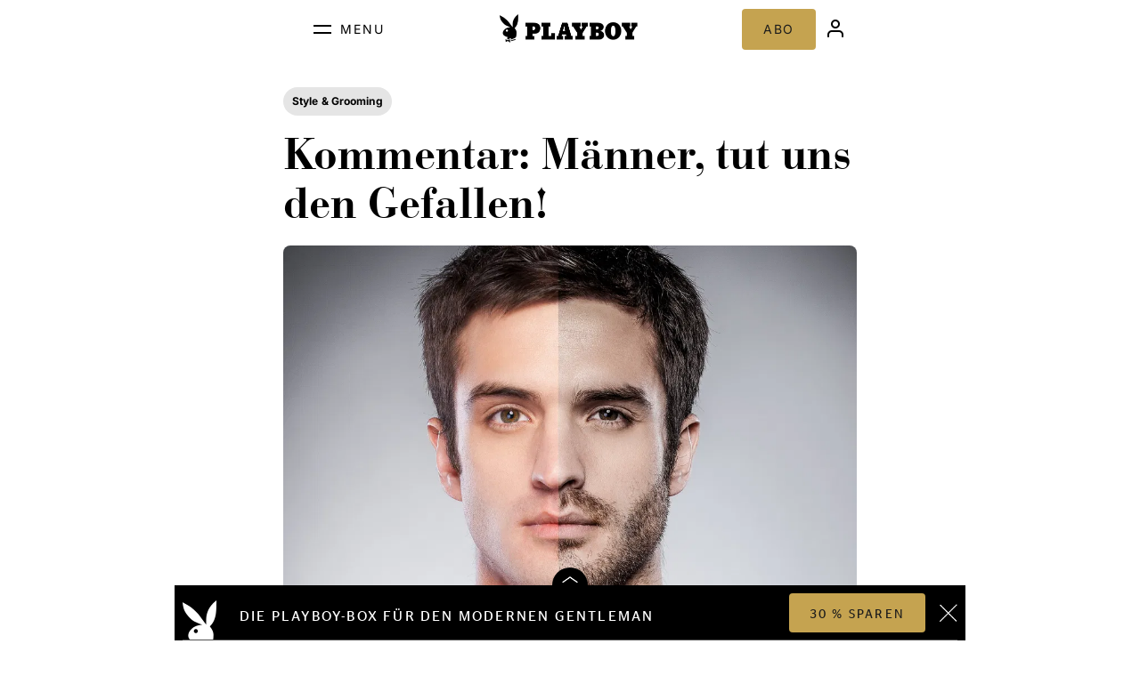

--- FILE ---
content_type: text/html; charset=UTF-8
request_url: https://www.playboy.de/lifestyle/kultur/mode-stil/kommentar-maenner-tut-uns-den-gefallen
body_size: 40936
content:
<!DOCTYPE html>
<html lang="de" dir="ltr" prefix="og: https://ogp.me/ns#">
  <head>
    <meta charset="utf-8" />
<noscript><style>form.antibot * :not(.antibot-message) { display: none !important; }</style>
</noscript><link rel="preload" href="//data-cfe819bed5.playboy.de/iomm/latest/manager/base/es6/bundle.js" as="script" id="IOMmBundle" />
<link rel="preload" href="//data-cfe819bed5.playboy.de/iomm/latest/bootstrap/loader.js" as="script" />
<script src="//data-cfe819bed5.playboy.de/iomm/latest/bootstrap/loader.js" data-cmp-ab="2"></script>
<meta name="description" content="Haare sind männlich. Es gibt aber gewisse Stellen am Körper eines Mannes, da sind Haare nicht männlich, sondern einfach nur ungepflegt. Das meint zumindest unsere Autorin. Ein Pro/Contra Kommentar über Borsten, Bärte und Beinrasuren." />
<meta name="abstract" content="Haare sind männlich. Es gibt aber gewisse Stellen am Körper eines Mannes, da sind Haare nicht männlich, sondern einfach nur ungepflegt. Das meint zumindest unsere Autorin. Ein Pro/Contra Kommentar über Borsten, Bärte und Beinrasuren." />
<meta name="keywords" content="Pflege,Grooming,Haare" />
<link rel="canonical" href="https://www.playboy.de/lifestyle/kultur/mode-stil/kommentar-maenner-tut-uns-den-gefallen" />
<meta name="robots" content="index, follow" />
<meta name="author" content="ann-kathrin-kafitz" />
<meta property="og:site_name" content="Playboy" />
<meta property="og:type" content="Artikel" />
<meta property="og:url" content="https://www.playboy.de/lifestyle/kultur/mode-stil/kommentar-maenner-tut-uns-den-gefallen" />
<meta property="og:title" content="Kommentar: Männer, tut uns den Gefallen!" />
<meta property="og:description" content="Haare sind männlich. Es gibt aber gewisse Stellen am Körper eines Mannes, da sind Haare nicht männlich, sondern einfach nur ungepflegt. Das meint zumindest unsere Autorin. Ein Pro/Contra Kommentar über Borsten, Bärte und Beinrasuren." />
<meta property="og:image" content="https://playboy-website.b-cdn.net/sites%2Fdefault%2Ffiles%2F2020-08%2F4e56a95178-1510919250.jpg" />
<meta property="og:image:url" content="https://playboy-website.b-cdn.net/sites%2Fdefault%2Ffiles%2F2020-08%2F4e56a95178-1510919250.jpg" />
<meta property="og:image:type" content="image/jpeg" />
<meta property="og:image:width" content="1024" />
<meta property="og:image:height" content="1024" />
<meta property="article:author" content="Ann-Kathrin Kafitz" />
<meta property="article:author" content="" />
<meta property="article:author" content="" />
<meta property="article:author" content="" />
<meta property="article:publisher" content="https://www.facebook.com/PlayboyGermany/" />
<meta property="article:section" content="Style &amp; Grooming" />
<meta property="article:tag" content="Pflege" />
<meta property="article:tag" content="Grooming" />
<meta property="article:tag" content="Haare" />
<meta property="article:tag" content="Nude" />
<meta property="article:published_time" content="2017-09-13T16:18:32+0200" />
<meta property="article:modified_time" content="2020-10-06T14:23:25+0200" />
<meta name="MobileOptimized" content="width" />
<meta name="HandheldFriendly" content="true" />
<meta name="viewport" content="width=device-width, initial-scale=1.0" />
<script type="application/ld+json">{
    "@context": "https://schema.org",
    "@graph": [
        {
            "@type": "Article",
            "headline": "Kommentar: Männer, tut uns den Gefallen!",
            "name": "Kommentar: Männer, tut uns den Gefallen!",
            "about": [
                "Pflege",
                "Grooming",
                "Haare"
            ],
            "description": "Haare sind männlich. Es gibt aber gewisse Stellen am Körper eines Mannes, da sind Haare nicht männlich, sondern einfach nur ungepflegt. Das meint zumindest unsere Autorin. Ein Pro/Contra Kommentar über Borsten, Bärte und Beinrasuren.",
            "image": {
                "@type": "ImageObject",
                "representativeOfPage": "True",
                "url": "https://playboy-website.b-cdn.net/sites%2Fdefault%2Ffiles%2F2020-08%2F4e56a95178-1510919250.jpg",
                "width": "1024",
                "height": "1024"
            },
            "datePublished": "2017-09-13T16:18:32+0200",
            "dateModified": "2020-10-06T14:23:25+0200",
            "hasPart": {
                "@type": "WebPageElement",
                "isAccessibleForFree": "True",
                "datePublished": "2017-09-13T16:18:32+0200"
            },
            "isAccessibleForFree": "True",
            "author": {
                "@type": "Person",
                "name": "andreas-daoutis",
                "url": "https://www.playboy.de/user/1",
                "logo": {
                    "@type": "ImageObject",
                    "representativeOfPage": "True",
                    "url": "https://www.playboy.de/themes/custom/smalcode/img/playboy-logo-white.png"
                }
            },
            "publisher": {
                "@type": "Organization",
                "name": "Playboy Deutschland",
                "logo": {
                    "@type": "ImageObject",
                    "representativeOfPage": "True",
                    "url": "https://www.playboy.de/themes/custom/smalcode/img/playboy-logo-white.png"
                }
            },
            "mainEntityOfPage": "mainEntityOfPage"
        }
    ]
}</script>
<link rel="icon" href="/themes/custom/smalcode/favicon.ico" type="image/vnd.microsoft.icon" />
<link rel="alternate" hreflang="de" href="https://www.playboy.de/lifestyle/kultur/mode-stil/kommentar-maenner-tut-uns-den-gefallen" />

      <title>Kommentar: Männer, tut uns den Gefallen! | Playboy</title>
      <script src="https://unpkg.com/masonry-layout@4/dist/masonry.pkgd.min.js"></script>
      <!-- LiveRamp (Script) -->
            <!-- End LiveRamp (Script) -->
      <!-- Google Analytics -->
      <!-- Global site tag (gtag.js) - Google Analytics -->
      <script async src="https://www.googletagmanager.com/gtag/js?id=UA-152559935-2"></script>
       <!-- Masonry -->
       <script src="https://unpkg.com/masonry-layout@4/dist/masonry.pkgd.min.js"></script>

      <!-- End Google Analytics -->
      <!-- Google Tag Manager -->
      <script>(function(w,d,s,l,i){w[l]=w[l]||[];w[l].push({'gtm.start':
      new Date().getTime(),event:'gtm.js'});var f=d.getElementsByTagName(s)[0],
      j=d.createElement(s),dl=l!='dataLayer'?'&l='+l:'';j.async=true;j.src=
      'https://www.googletagmanager.com/gtm.js?id='+i+dl;f.parentNode.insertBefore(j,f);
      })(window,document,'script','dataLayer','GTM-T8PSS2C');</script>
      <!-- End Google Tag Manager -->
      <link rel="stylesheet" media="all" href="/sites/default/files/css/css_BEzC8Oukx9ss15JdDUb-xIpU4v2_x49zyet2k6ouG3I.css?delta=0&amp;language=de&amp;theme=smalcode&amp;include=eJwrzk3MSc5PSdXPTczM0ymuLC5JzdVPSixO1SnLTC0v1geTern5KaU5qQCAhxEj" />
<link rel="stylesheet" media="all" href="/sites/default/files/css/css_mlvUCBhS15-V4nAMXITXBRybFbTIQh2IzNgIl4aYuYM.css?delta=1&amp;language=de&amp;theme=smalcode&amp;include=eJwrzk3MSc5PSdXPTczM0ymuLC5JzdVPSixO1SnLTC0v1geTern5KaU5qQCAhxEj" />

      
      <script>
        window.directory = '/themes/custom/smalcode';
      </script>
      <script type="text/javascript">
      const firstPath = location.pathname.split('/')[1];
        window.dataLayer = window.dataLayer || [];
        dataLayer.push({
          'atf-contentType': 'article'
        });
        if (firstPath != 'coverstars' && firstPath != 'women' && firstPath != 'woman' && firstPath != 'lifestyle' && firstPath != 'videos' && firstPath != 'magazin') {
        dataLayer.push({
          'atf-channel': 'no-channel'
        });
        }else{
          dataLayer.push({
            'atf-channel': 'style--grooming'
          });
        }
      </script>
      <link rel="apple-touch-icon" sizes="180x180" href="/apple-touch-icon.png">
      <link rel="icon" type="image/png" sizes="32x32" href="/favicon-32x32.png">
      <link rel="icon" type="image/png" sizes="16x16" href="/favicon-16x16.png">
      <link rel="manifest" href="/site.webmanifest">
      <link rel="mask-icon" href="/safari-pinned-tab.svg" color="#5bbad5">
      <meta name="msapplication-TileColor" content="#da532c">
      <meta name="theme-color" content="#ffffff">
      <script> window.OB_ContextKeyValue='white'; </script>
      <script> 
        window.getDeviceType = function () {
          const userAgent = navigator.userAgent.toLowerCase();
          const isTablet = /tablet|ipad|playbook|silk/.test(userAgent);
          const isMobile = /mobile|iphone|ipod|android|blackberry|iemobile|opera mini/.test(userAgent);

          if (isTablet) {
            return 'tablet';
          } else if (isMobile) {
            return 'smartphone';
          } else {
            return 'desktop';
          }
        }
      </script>
  </head>

  
          
          
  <body class="page-node-3080 page-type-article  lifestyle kultur mode-stil kommentar-maenner-tut-uns-den-gefallen background-white status-0 super-user-" >
            
      <div class="dialog-off-canvas-main-canvas" data-off-canvas-main-canvas>
    <div class="layout-wrapper">
	<div class="sidebar ad desktop">
		<div class="w-container " id="w-1423884311" data-format="oop" data-activated="0" data-index="2" data-device="desktop"></div>
	</div>
	<div class="layout-container">

		<div id="mobile-header-overlay" style="display:none;">
			<div
				class="inner-menus-wrap">			</div>

			<div class="inner-menu template-inner-menu" style="display:none;">
				<div class="category-back-btn">
					<img class="mobile-back" src="https://playboy-website.b-cdn.net/themes%2Fcustom%2Fsmalcode%2Fimg%2Fnavigation%2Fmobile-back.png">
					<a
						class="back-text">					</a>
				</div>

				<div
					class="current-list current-list-white">				</div>
				<div
					class="current-list current-list-yellow">				</div>
			</div>
		</div>

								
    <div class="navigation-wrapper">
  <header id="header-new" role="banner">
    <div class="box clickable menu">
      <div class="hamburger">
        <div class="line"></div>
        <div class="line"></div>
      </div>
      <p class="description">Menu</p>
    </div>
    <div class="box clickable logo-wrapper">
      <a href="/" title="Link zur Startseite">
        <img alt="Playboy Logo" class="logo desktop" src="https://playboy-website.b-cdn.net/themes%2Fcustom%2Fsmalcode%2Fimg%2Fpb-logo-black.png">
        <img alt="Playboy Logo" class="logo mobile" src="https://playboy-website.b-cdn.net/themes%2Fcustom%2Fsmalcode%2Fimg%2Fpb-logo-black-mobile.png">
      </a>
    </div>
    <div class="box">
      <a class="btn gold" target="_blank" href="https://www.playboy.de/bestellen">ABO</a>
              <a target="_blank" href="https://login.playboy.de/?return=https://www.playboy.de/">
          <img alt="Benutzer Icon" class="icon" src="https://playboy-website.b-cdn.net/themes%2Fcustom%2Fsmalcode%2Fimg%2Fuser-icon.png">
        </a>
          </div>
    <div class="header-overlay" style="display: none;">
      <div class="top box btn-wrapper">
        <div class="close">
          <img class="close-navi" src="https://playboy-website.b-cdn.net/themes%2Fcustom%2Fsmalcode%2Fimg%2Fclose-desktop-navi-dark.png">
          <p class="description">Close</p>
        </div>
        <div class="search">
          <a href="/search">
            <img src="https://playboy-website.b-cdn.net/themes%2Fcustom%2Fsmalcode%2Fimg%2Fnavigation%2Fsearch.png">
            <p class="description">Suche</p>
          </a>
        </div>
      </div>
      <div class="content">
        
							<ul>
												<li>
						<a href="/" title="Playboy" data-drupal-link-system-path="&lt;front&gt;">Home</a>
											</li>
									<li>
						<a href="https://premium.playboy.de/plus" class="highlight" target="_blank">+PLUS Galerien</a>
											</li>
									<li>
						<a href="https://premium.playboy.de/" class="highlight">Alle Galerien</a>
											</li>
									<li>
						<a href="https://www.playboy.de/archiv" class="highlight">E-Paper-Archiv</a>
											</li>
									<li>
						<a href="https://shop.playboy.de/" class="highlight" target="_blank">Magazin Shop</a>
											</li>
									<li>
						<a href="/women" title="Women" data-drupal-link-system-path="taxonomy/term/27">Women</a>
																					<ul class="level-1">
													<li>
						<a href="/women/coverstars" title="Coverstars" data-drupal-link-system-path="taxonomy/term/1">Coverstars</a>
											</li>
									<li>
						<a href="/women/playmates" title="Playmates" data-drupal-link-system-path="taxonomy/term/28">Playmates</a>
											</li>
									<li>
						<a href="/woman/girl-des-tages" data-drupal-link-system-path="woman/girl-des-tages">Galerie des Tages</a>
											</li>
									<li>
						<a href="/women/werde-jetzt-mitglied-der-playboy-familie" data-drupal-link-system-path="node/9654">Playmate werden</a>
											</li>
							</ul>
			
											</li>
									<li>
						<a href="/stories" title="Stories" data-drupal-link-system-path="taxonomy/term/3">Stories</a>
																					<ul class="level-1">
													<li>
						<a href="/stories/update" title="Update" data-drupal-link-system-path="taxonomy/term/2007">Update</a>
											</li>
									<li>
						<a href="/stories/entertainment" title="Entertainment" data-drupal-link-system-path="taxonomy/term/5">Entertainment</a>
																					<ul class="level-2">
													<li>
						<a href="/stories/entertainment/kino-streaming" title="Kino &amp; Streaming" data-drupal-link-system-path="taxonomy/term/7">Kino &amp; Streaming</a>
											</li>
									<li>
						<a href="/lifestyle/entertainment/musik" title="Musik" data-drupal-link-system-path="taxonomy/term/8">Musik</a>
											</li>
									<li>
						<a href="/stories/entertainment/genuss" title="Genuss" data-drupal-link-system-path="taxonomy/term/17">Genuss</a>
											</li>
									<li>
						<a href="/stories/entertainment/gadgets-gaming" title="Gadgets &amp; Gaming" data-drupal-link-system-path="taxonomy/term/2006">Gadgets &amp; Gaming</a>
											</li>
									<li>
						<a href="/stories/entertainment/reisen" title="Reisen" data-drupal-link-system-path="taxonomy/term/37">Reisen</a>
											</li>
									<li>
						<a href="/stories/entertainment/sport" title="Sport" data-drupal-link-system-path="taxonomy/term/6">Sport</a>
											</li>
									<li>
						<a href="/jokes" data-drupal-link-system-path="jokes">Witze</a>
											</li>
							</ul>
			
											</li>
									<li>
						<a href="/stories/gesellschaft" title="Gesellschaft" data-drupal-link-system-path="taxonomy/term/2008">Gesellschaft</a>
											</li>
									<li>
						<a href="/stories/sex-dating" title="Sex &amp; Dating" data-drupal-link-system-path="taxonomy/term/38">Sex &amp; Dating</a>
											</li>
									<li>
						<a href="/stories/body-mind" title="Body &amp; Mind" data-drupal-link-system-path="taxonomy/term/2009">Body &amp; Mind</a>
											</li>
									<li>
						<a href="/stories/style-grooming" title="Style &amp; Grooming" data-drupal-link-system-path="taxonomy/term/35">Style &amp; Grooming</a>
											</li>
									<li>
						<a href="/stories/uhren" title="Uhren" data-drupal-link-system-path="taxonomy/term/36">Uhren</a>
											</li>
									<li>
						<a href="/stories/motor-mobility" title="Motor &amp; Mobility" data-drupal-link-system-path="taxonomy/term/48">Motor &amp; Mobility</a>
											</li>
									<li>
						<a href="/stories/interviews" title="Interviews" data-drupal-link-system-path="taxonomy/term/49">Interviews</a>
											</li>
									<li>
						<a href="/stories/reportagen" title="Reportagen" data-drupal-link-system-path="taxonomy/term/18">Reportagen</a>
											</li>
									<li>
						<a href="/stories/meinung" title="Meinung" data-drupal-link-system-path="taxonomy/term/2016">Meinung</a>
											</li>
									<li>
						<a href="/stories/events" title="Events" data-drupal-link-system-path="taxonomy/term/40">Events</a>
											</li>
							</ul>
			
											</li>
									<li>
						<a href="/lifestyle/gewinnspiele" title="Gewinnspiele" data-drupal-link-system-path="taxonomy/term/32">Gewinnspiele</a>
											</li>
									<li>
						<a href="/videos" data-drupal-link-system-path="videos">Videos</a>
											</li>
							</ul>
			


        <div id="gradient-overlay"></div>
      </div>
      <div class="info">
        <div>
          <a href="https://www.instagram.com/playboygermany/">
              <img alt="Instagram Icon" href="/" src="/themes/custom/smalcode/icons/instagram-white.svg">
          </a>
          <a href="https://www.tiktok.com/@playboygermany">
              <img alt="TikTok Icon" src="/themes/custom/smalcode/icons/tiktok-white.svg">
          </a>
          <a href="https://www.youtube.com/@playboydeutschland1">
              <img alt="YouTube Icon" src="/themes/custom/smalcode/icons/youtube-white.svg">
          </a>
          <a href="https://x.com/playboy_d">
              <img alt="X Icon" src="/themes/custom/smalcode/icons/x-white.svg">
          </a>
          <a href="https://www.facebook.com/PlayboyGermany">
              <img alt="Facebook Icon" src="/themes/custom/smalcode/icons/facebook-white.svg">
          </a>
          <a href="https://www.linkedin.com/company/playboydeutschland/mycompany/">
              <img alt="Linkedin Icon" src="/themes/custom/smalcode/icons/linkedin-white.svg">
          </a>
        </div>
        <p class="description">© 2025 KOUNELI MEDIA GMBH</p>
      </div>
      <div class="line"></div>
      <div class="bottom box">
      <div class="menu">
        
							<ul>
												<li>
						<a href="/presse" data-drupal-link-system-path="node/9553">Presse</a>
											</li>
									<li>
						<a href="/newsletter" data-drupal-link-system-path="node/13744">Newsletter</a>
											</li>
									<li>
						<a href="https://www.playboy.de/push-notifications">Push-Notifications</a>
											</li>
									<li>
						<a href="/impressum" data-drupal-link-system-path="node/54">Impressum</a>
											</li>
									<li>
						<a href="/datenschutz" data-drupal-link-system-path="node/58">Datenschutz</a>
											</li>
									<li>
						<a href="/change-privacy" class="consent-manager-toggle">Privatsphäre verwalten</a>
											</li>
									<li>
						<a href="/kontakt" data-drupal-link-system-path="node/59">Kontakt</a>
											</li>
									<li>
						<a href="https://bcn.burda.de/marken/national/titel/playboyde/">Mediendaten Digital</a>
											</li>
									<li>
						<a href="https://bcn.burda.de/datenschutz/">Über unsere Werbung</a>
											</li>
									<li>
						<a href="/women/werde-jetzt-mitglied-der-playboy-familie" data-drupal-link-system-path="node/9654">Playmate Casting</a>
											</li>
									<li>
						<a href="https://www.kouneli.de/karriere">Karriere</a>
											</li>
									<li>
						<a href="https://premium.playboy.de/pages/terms">AGB</a>
											</li>
									<li>
						<a href="https://www.playboy.de/barrierefreiheit">Erklärung zur Barrierefreiheit</a>
											</li>
									<li>
						<a href="https://www.playboy.de/bestellen#faq" target="_self">Fragen &amp; Antworten</a>
											</li>
							</ul>
			


      </div>
    </div>
     <div class="trusted-badge-container">
      <a href="https://www.trustedshops.eu/buyerrating/info_X64DE928AFA9F5690F5B0948EA104A496.html" target="_blank" rel="noopener noreferrer" class="trusted-badge" aria-label="Trusted Shops">
        <img src="/themes/custom/smalcode/img/trust-mark.png?v=3" alt="Trusted Badge" class="trusted-badge-img" style="width: 40px; height: 40px;">
      </a>
    </div>
  </div>
  </header>
</div>

		<main role="main">
			<div class="views-element-container" id="block-views-block-feature-article-image-block-1">
  
    
      <div><div class="js-view-dom-id-403895a1dd083144486d54b9f24848034d588b3f65fb66feeee850e924f10e5f">
  
  
  

  
  
  

      <div class="views-row">	






  



	
	<article  class="article hero-image has-small-img">
																					<div class="badgeModule">
							<a href="/stories/style-grooming">
								Style &amp; Grooming
							</a>
							</div>
																		  <div class="title">
							<h1>
							Kommentar: Männer, tut uns den Gefallen!
							</h1>
						  </div>
												<div class="image position_center_center">
																																		<img
																src="https://playboy-website.b-cdn.net/sites%2Fdefault%2Ffiles%2F2020-08%2F4e56a95178-1510919250.jpg"
                alt="Artikel Hauptbild"
								/>
																																											<div class="notice">
																					<div class="credit">Credit: Playboy Deutschland</div>
													</div>
					</div>
											</article>
</div>

    

  
  

  
  
</div>
</div>

  </div>
<div id="block-breadcrumbs-2">
  
    
        <nav role="navigation" aria-labelledby="system-breadcrumb">
    <h2 id="system-breadcrumb" class="visually-hidden">Pfadnavigation</h2>
        <ol>
                  <li>
                      <a href="/">Home</a>
                  </li>
                                <li>
                      <a href="/stories">Stories</a>
                  </li>
                                <li>
                      <a href="/stories/kultur">Kultur</a>
                  </li>
                                <li>
                      <a href="/stories/style-grooming">Style &amp; Grooming</a>
                  </li>
                                <li>
                      Kommentar: Männer, tut uns den Gefallen!
                  </li>
                      </ol>
  </nav>


  </div>


			<div id="block-ivwcall">
  
    
      <script type="text/javascript">
    var responsive_data = {
      "cp": "01L1F1S1H2D1A2P2C04",
      "dn": "data-cfe819bed5.playboy.de",
      "sv": "in",
      "st": "playboy",
      "dc": "web",
      "pt": "cp",
      "dg": "",
      "bfe": "",
      "sample": "in",
    }

    if ( (window.innerWidth <= 480) || (/iPhone/.test(window.navigator.userAgent))) {
      responsive_data.cp = "01L1F1S1H2D2A2P2C04";
      responsive_data.sv = "mo";
      responsive_data.dn = "data-d6485d3579.playboy.de";
      responsive_data.sample = "mo";

      var ivw_mobile_site = "mobplay";
      if((typeof ivw_mobile_site !== 'undefined') && ivw_mobile_site != '') {
        responsive_data.st = ivw_mobile_site;
      }
    }

    if ((typeof window.IOMm !== 'undefined') && (typeof window.IOMm === 'function')) {
      var IOMmConfigureParameter = {
        "st": responsive_data.st,
        "dn": responsive_data.dn,
        "dc": responsive_data.dc,
        "dg": responsive_data.dg,
      }

      IOMmConfigureParameter.mh = 5

      IOMm('configure', IOMmConfigureParameter);

      IOMm('pageview', { cp: responsive_data.cp, pt: responsive_data.pt });

      if (responsive_data.bfe) {
        IOMm('3p', responsive_data.sample);
      }
    }
</script>

  </div>
<div data-drupal-messages-fallback class="hidden"></div>
<div id="block-smalcode-content">

    
    




                                                                                                                    

              


    
<script async src="https://files.upscore.com/site_script/playboy.de.js"></script>
<script>(function(w,u){w[u]=w[u]||function(){(w[u].q=w[u].q||[]).push(arguments)}})(window,'upScore');</script>


<script>
  upScore("page_view", {
    article_container: '.article-main-container',

          track_positions: false,
    
          section: 'style &amp; grooming',
              taxonomy: 'style &amp; grooming',
              object_id: 'pb_3080',
              pubdate: '2017-09-13T16:18:32+02:00',
    		      author: 'Ann Kathrin Kafitz',
    
    object_type: 'article',

          custom_source: 'nude',
    
    custom_app: 0,
    custom_video: 0,
    custom_audio: 0,
    content_type: 0,
    content_blocked: 0,
    conversion: 0,
    user_status: 0
  });
</script>

<div class="custom-upscore-id" style="display:none;" data-id="pb_3080">
</div>

  <script type="text/javascript">
    window.nudeType = "nude";
  </script>



  


<article  class="article full article-main-container max-width">
    

  <div class="body  hide-issue-content  background-No">

    <div class="content-text ">

    
      <div class="w-container " id="w-679816513" data-format="hor" data-activated="0"  ></div>

              
      

              <div class="teaser">
          <p>Haare sind männlich. Es gibt aber gewisse Stellen am Körper eines Mannes, da sind Haare nicht männlich, sondern einfach nur ungepflegt. Das meint zumindest unsere Autorin. Ein Pro/Contra Kommentar über Borsten, Bärte und Beinrasuren.</p>

        </div>
      
      <div class="w-container " id="w-230496056" data-format="hor" data-activated="0"  ></div>

      
      
      <div class="w-container " id="w-512713194" data-format="hor" data-activated="0"  ></div>

      <div class="content">
        <p><span><span><span>Haben Sie sich schon mal einer Enthaarungstour unterzogen? Klar, das ist schmerzhaft und die meisten Männer verlieren noch nicht mal einen Gedanken daran. Entweder, weil sie zu empfindlich sind, oder schlichtweg zu faul. Tja, warum sollte es bei uns Frauen anders sein? Doch die Empörung bei unseren Gegenpolen ist stets enorm, wenn wir es mal vernachlässigen, nur unsere Bein nicht zu rasieren. Doch haben Sie sich, werte Männer, schon mal gefragt, ob wir Frauen ihre Bartborsten wirklich sexy finden?</span></span></span></p>

<p><iframe allowfullscreen frameborder="0" height="480" src="https://giphy.com/embed/26uf9r7QfoJ00zfj2" width="405"></iframe></p>

<p><a href="https://giphy.com/gifs/hair-drawing-beard-26uf9r7QfoJ00zfj2">via GIPHY</a></p>

<p><span><span><span>Doch das ist nicht alles: Nehmen wir zum Beispiel Augenbrauen. Sie formen unser aller Gesicht. Natürlich gibt es Menschen, die mit der perfekten Augenbrauenform gesegnet sind, diese niemals nachzupfen müssen und keine Gedanken an eine Monobraue verschwenden müssen. Wenn Sie zu dieser Sorte gehören, dann herzlichen Glückwunsch! Dem großen Rest lege ich aber ans Herz, sich unbedingt um die eigenen Augenbrauen zu kümmern. Uns Frauen ist das natürlich klar - wer möchte schon so wie das böse Baby von den Simpsons aussehen. Den Männern scheint dieser Aspekt der Gesichtsbehaarung bisher relativ gleichgültig gewesen zu sein. Doch glauben Sie mir: Uns Frauen fällt das sehr wohl auf.</span></span></span></p>

<p><span><span><span>Das gilt nicht nur für die Augenbrauen. Eine weitere Problemzone auf die ich Sie aufmerksam machen möchte, sind Ihre Ohren. Ja, Sie haben richtig gelesen. Es gibt nichts Ungepflegteres als lange Spinnenhaare, die wild aus Ihren Ohren sprießen. </span></span></span></p>

<p><span><span><span>Bitte tun Sie uns Frauen doch auch noch den Gefallen, und seien Sie keiner dieser Männer mit Haaren auf den Zehen. Natürlich wird es Winter und da Sie hoffentlich keiner dieser Männer sind, die außerhalb des Schwimmbads Flip-Flops tragen, wird niemand in den nächsten Monaten Ihre Füße sehen, außer Ihrer Partnerin. Also, tun Sie es wenigstens für sie und entfernen Sie die Haare auf Ihren Zehen.</span></span></span></p>


<div class="media-ele"><div class="align-center"><div class="inline-block rel"><div class="height-limit-l" style="line-height: 0;"><img src="https://playboy-website.b-cdn.net/sites%2Fdefault%2Ffiles%2F2020-08%2F5eb973ed1e-1510911738.jpg" alt="Artikel Bild"></div><div class="flex-wrap"><button class="button-back button-media slick-arrow" style tabindex="0" aria-label="back"></button><button class="button-next button-media slick-arrow" style tabindex="0" aria-label="next"></button></div></div></div></div><div class="notice"><div class="description"></div><div class="credit">Credit: Playboy Deutschland</div></div>

<p><span><span><span>Vielleicht sind das für Sie nur Kleinigkeiten. Für uns Frauen ist das allerdings ein bisschen mehr. Ein Mann, der sich nicht um ein gepflegtes Aussehen kümmert, hat sein Leben nicht im Griff. Er verwahrlost, auch wenn Ihm das in diesem Moment vielleicht noch nicht bewusst sein mag.</span></span></span></p>

<p><span><span><span>Zudem empfinde ich ein ungepflegtes Äußeres uns Frauen gegenüber ungerecht. Wir geben uns so viel Mühe, gepflegt aufzutreten. Und die Männer? Die meisten machen einfach was sie wollen, nämlich nichts. </span></span></span></p>

<p><iframe allowfullscreen frameborder="0" height="253" src="https://giphy.com/embed/pwcKtntwgO2fC" width="480"></iframe></p>

<p><a href="https://giphy.com/gifs/cincinanati-reds-pwcKtntwgO2fC">via GIPHY</a></p>

<p><span><span><span>Ich verstehe das völlig, mir macht das auch keinen Spaß. Der Moment, wenn ich ein Härchen aus meiner Haut ziehe und meine Augen anfangen zu tränen, oder ich meine Beine rasiere und das Blut an meinen Waden langsam entlang läuft, weil ich mich mal wieder dabei geschnitten habe. Hinzu kommt jeden Abend das gleiche Procedere: abschminken, Gesichtsmaske, Tonic, Serum, Creme, Augencreme, Bodylotion, Haaröl, Zähne putzen und so weiter. Von den allmorgendlichen Ritualen fange ich erst gar nicht an. </span></span></span></p>

<p><span><span><span>Wenn wir Frauen uns so bemühen, könnten sich die Herren der Schöpfung auch solidarisch zeigen und ein bisschen auf ihr Äußeres achten. Denn den Meisten ist auch vermutlich gar nicht bewusst, wie viel attraktiver sie sein könnten, würden sie sich ein bisschen mehr um ihr Erscheinungsbild kümmern.</span></span></span></p>

<p><span><span><span>Natürlich bleibt es am Ende jedem Mann selbst überlassen. Doch nehmen Sie einfach diesen gut gemeinten Rat an: Haare sind männlich, aber beschränken Sie sich doch auf wenige ausgewählte Körperteile, wie den Kopf oder ihre Beine. Alles darüber hinaus ist Steinzeit. Und glauben Sie mir: Keine Frau möchte mit einem Ötzi zusammen sein. </span></span></span></p>

      </div>


      <div class="author-wrap">
        


<a href="             https://www.playboy.de/person/ann-kathrin-kafitz
         ">
	<div class="author compact">
		<div class="img">
							<img src="/themes/custom/smalcode/img/author.svg" alt="Fallback Image">
					</div>
		<div class="details">
			<span class="label">Von:</span>
			<span class="name">
						Ann-Kathrin Kafitz
						</span><br>
			<p class="date"></p>
			<span class="all">Alle Artikel</span>
		</div>
	</div>
</a>

        <div class="date-txt" style="display:none;">
          13.09.2017
        </div>
      </div>

              <div class="category tags">
          <div class="tag-items-wrap">
      <div class="tag-item"><a href="/pflege" hreflang="de">Pflege</a></div>
      <div class="tag-item"><a href="/grooming" hreflang="de">Grooming</a></div>
      <div class="tag-item"><a href="/haare" hreflang="de">Haare</a></div>
  </div>

        </div>
      
            
      

      
      
      <div class="w-container " id="w-283853177" data-format="hor" data-activated="0"  ></div>

      <div style="opacity: 0; position: absolute; left: -9999px;">
        <input type="text" value="https://www.playboy.de/lifestyle/kultur/mode-stil/kommentar-maenner-tut-uns-den-gefallen" id="copy-link" aria-label="copy link">
      </div>

      

    </div>

  </div>
  <article class="article full max-width outbrain-wrap">
    <div class="body hide-issue-content  background-No">
        <div class="content-text no-sidebar">
            <article class="outbrain">
	<div class="OUTBRAIN" data-src="https://www.playboy.de/lifestyle/kultur/mode-stil/kommentar-maenner-tut-uns-den-gefallen" data-widget-id="AR_3"></div>
</article>
        </div>
    </div>
  </article>
</article>


</div>


		</main>
					<footer role="contentinfo" class="small">
				<div id="popupBarAd" class="popupBarAd black" style="display: none;">
    <div class="popupBarAd__wrapper">
        <div class="popupBarAd__wrapper__toggle"></div>
        <div class="popupBarAd__wrapper__content">
            <div class="popupBarAd__wrapper__content__icon">
            </div>
            <div class="popupBarAd__wrapper__content__title">
                Die Playboy-Box für den modernen Gentleman
            </div>
        </div>
        <div class="popupBarAd__wrapper__content">
            <div class="popupBarAd__wrapper__link">
            <div class="btn-wrap">
                <a class="button gold popupBarAd__clickHandler desktop" href="https://shop.playboy.de/playboy-box/">
                    30 % SPAREN
                </a>
                <a class="button gold popupBarAd__clickHandler mobile" href="https://shop.playboy.de/playboy-box/">
                    30 % SPAREN
                </a>
            </div>
            </div>
            <div id='popupBarAd__close' class="popupBarAd__wrapper__close"></div>
        </div>
    </div>
    <div class="popupBarAd__wrapper__slide">
    <div class="popupBarAd__wrapper__slide__flex">
        <div class="popupBarAd__wrapper__slide__flex__image">
        
                                                        <img  src="https://playboy-website.b-cdn.net/sites%2Fdefault%2Ffiles%2F2025-12%2FPB-Box-Angebotsbanner-30-Prozent-03.png" alt="Popup Teaser-Bild" />
                            </div>
        <div class="popupBarAd__wrapper__slide__flex__text">
            <p>Ideal als Geschenk oder zum Selbstverwöhnen. Jetzt für nur <strong>34,96 € </strong>statt <s>49,95 €</s> erhältlich – <strong>30 % sparen</strong>!</p>
        </div>
    </div>
    <div class="popupBarAd__wrapper__link">
        <a href="https://shop.playboy.de/playboy-box/" class="button gold">
          <div class="inner-link">
            30 % SPAREN
          </div>
        </a>
    </div>
    </div>
</div>


			</footer>
		
	</div>
	<div class="sidebar ad right desktop">
		<div class="w-container " id="w-161034478" data-format="oop" data-activated="0" data-index="1" data-device="desktop"></div>
	</div>
</div>

  </div>

    
        <script>"use strict";function _typeof(t){return(_typeof="function"==typeof Symbol&&"symbol"==typeof Symbol.iterator?function(t){return typeof t}:function(t){return t&&"function"==typeof Symbol&&t.constructor===Symbol&&t!==Symbol.prototype?"symbol":typeof t})(t)}!function(){var t=function(){var t,e,o=[],n=window,r=n;for(;r;){try{if(r.frames.__tcfapiLocator){t=r;break}}catch(t){}if(r===n.top)break;r=r.parent}t||(!function t(){var e=n.document,o=!!n.frames.__tcfapiLocator;if(!o)if(e.body){var r=e.createElement("iframe");r.style.cssText="display:none",r.name="__tcfapiLocator",e.body.appendChild(r)}else setTimeout(t,5);return!o}(),n.__tcfapi=function(){for(var t=arguments.length,n=new Array(t),r=0;r<t;r++)n[r]=arguments[r];if(!n.length)return o;"setGdprApplies"===n[0]?n.length>3&&2===parseInt(n[1],10)&&"boolean"==typeof n[3]&&(e=n[3],"function"==typeof n[2]&&n[2]("set",!0)):"ping"===n[0]?"function"==typeof n[2]&&n[2]({gdprApplies:e,cmpLoaded:!1,cmpStatus:"stub"}):o.push(n)},n.addEventListener("message",(function(t){var e="string"==typeof t.data,o={};if(e)try{o=JSON.parse(t.data)}catch(t){}else o=t.data;var n="object"===_typeof(o)&&null!==o?o.__tcfapiCall:null;n&&window.__tcfapi(n.command,n.version,(function(o,r){var a={__tcfapiReturn:{returnValue:o,success:r,callId:n.callId}};t&&t.source&&t.source.postMessage&&t.source.postMessage(e?JSON.stringify(a):a,"*")}),n.parameter)}),!1))};"undefined"!=typeof module?module.exports=t:t()}();</script>
    <script>
      window._sp_queue = [];
      window._sp_ = {
          config: {
              accountId: 1895,
              baseEndpoint: 'https://cdn.privacy-mgmt.com',



              gdpr: { },
              events: {
                  onMessageChoiceSelect: function() {
                      console.log('[event] onMessageChoiceSelect', arguments);
                  },
                  onMessageReady: function() {
                      console.log('[event] onMessageReady', arguments);
                  },
                  onMessageChoiceError: function() {
                      console.log('[event] onMessageChoiceError', arguments);
                  },
                  onPrivacyManagerAction: function() {
                      console.log('[event] onPrivacyManagerAction', arguments);
                  },
                  onPMCancel: function() {
                      console.log('[event] onPMCancel', arguments);
                  },
                  onMessageReceiveData: function() {
                      console.log('[event] onMessageReceiveData', arguments);
                  },
                  onSPPMObjectReady: function() {
                      console.log('[event] onSPPMObjectReady', arguments);
                  },
                  onConsentReady: function (consentUUID, euconsent) {
                      console.log('[event] onConsentReady', arguments);
                  },
                  onError: function() {
                      console.log('[event] onError', arguments);
                  },
              }
          }
      }
    </script>
    <script src='https://cdn.privacy-mgmt.com/unified/wrapperMessagingWithoutDetection.js' async></script>
    <script>
      document.querySelector('a[href="/change-privacy"]').addEventListener('click', function (e) {
        e.preventDefault();
        window._sp_.gdpr.loadPrivacyManagerModal(869023, 'vendors');
      });
    </script>
    
    <!-- Google Tag Manager (noscript) -->
    <noscript><iframe src="https://www.googletagmanager.com/ns.html?id=GTM-T8PSS2C"
    height="0" width="0" style="display:none;visibility:hidden"></iframe></noscript>
    <!-- End Google Tag Manager (noscript) -->

    <script>
/* Smart Audience Framework - Start */
  window._deq = window._deq || [];
  window._deq.push(["setConfig", {
    projectId: "c8c3489e-f329-40e8-bcfc-1f852e512b01",
    apiKey: "5fb72d88-baeb-4ca1-aa5a-6b7c921e159d",
    cookieDays: 180
  }]);

  window._deq.push(["init"]);

  (function() {
    var node = document.createElement("script");
    node.type = "text/javascript";
    node.async = true;
    node.setAttribute("data-config", "{'layout': 'article', 'contentid': '3080'}");
    // layout mandatory e.g. 'homepage','article' etc.
    // contentid optional e.g. esc-1234567
    // jobid optional e.g. J1234
    // keywords optional as comma separated list e.g keyword1,keyword2
    node.src = (document.location.protocol === "https:" ? "https:" : "http:") + "//a.bf-tools.net/de/de.js";
    var scripts = document.getElementsByTagName("script")[0];
    scripts.parentNode.insertBefore(node, scripts);
  })();
  /* Smart Audience Framework - End */
</script>    <script>
  console.log(123);
  console.log(window.nudeType);
  var addNudeKeyword = false;

  if (window.nudeType == 'nude') {
    addNudeKeyword = true;
  }

  // make sure the push queue exists/initialise the push queue as an empty array
  window._aeq = window._aeq || [];
  // call setGlobalOptions and pass options as an object
  window._aeq.push(['setGlobalOptions', {
    // mandatory options
    // dynamically set the device type in JS
    // Function to detect device type
    device: window.getDeviceType(), // mandatory 'tablet', 'smartphone', 'desktop', 'ia', 'iosphone', 'androidph
    layout: "article", // mandatory e.g. 'homepage','frontpage', 'article', 'gallery', 'video', 'com
    category: "style--grooming", // mandatory topic, i.e. 'auto', 'wirtschaft', 'politik', etc.
    contentid: "3080", // optional e.g. esc-1234567
    keyword: (function() {
      var keywords = "";
      if (addNudeKeyword) {
        keywords = keywords ? keywords + ",nude" : "nude";
      }
      return keywords;
    })(), // optional as comma separated list e.g keyword1,keyword2
  }]);
</script>
    <script src="https://a.bf-ad.net/adengine/playboy/adengine.js"></script>

    <script type="application/json" data-drupal-selector="drupal-settings-json">{"path":{"baseUrl":"\/","pathPrefix":"","currentPath":"node\/3080","currentPathIsAdmin":false,"isFront":false,"currentLanguage":"de"},"pluralDelimiter":"\u0003","suppressDeprecationErrors":true,"user":{"uid":0,"permissionsHash":"82e351942c9a32c66a55cf6a8f74fcb1890368fb5471fca0a23930b6e15a7895"}}</script>
<script src="/sites/default/files/js/js_saHka15fXaAsZCz1jo0FSjPHASWqvi0e9a5VdtjM4Dk.js?scope=footer&amp;delta=0&amp;language=de&amp;theme=smalcode&amp;include=eJwrzk3MiU8sLcnQLy7Oj0_OSE3O1ikGiiXnp6Tq5yZm5gEA3mcM6A"></script>
<script src="https://cdnjs.cloudflare.com/ajax/libs/underscore.js/1.13.6/underscore-min.js"></script>
<script src="https://cdnjs.cloudflare.com/ajax/libs/backbone.js/1.4.1/backbone-min.js"></script>
<script src="/sites/default/files/js/js_KQQqDIeCoaMyuRCYrGAPk1KxkW7KWdhtlapBcwqMV8k.js?scope=footer&amp;delta=3&amp;language=de&amp;theme=smalcode&amp;include=eJwrzk3MiU8sLcnQLy7Oj0_OSE3O1ikGiiXnp6Tq5yZm5gEA3mcM6A"></script>

    <script defer src="https://unpkg.com/alpinejs@3.x.x/dist/cdn.min.js"></script>

    
  </body>
  </html>


--- FILE ---
content_type: text/html
request_url: https://giphy.com/embed/26uf9r7QfoJ00zfj2
body_size: 2748
content:

<!DOCTYPE html>
<html>
    <head>
        <meta charset="utf-8" />
        <title>Black And White Animation GIF by louis16art - Find &amp; Share on GIPHY</title>
        
            <link rel="canonical" href="https://giphy.com/gifs/hair-drawing-beard-26uf9r7QfoJ00zfj2" />
        
        <meta name="description" content="Funny and wierd illustrations and illustrations by Louis-César Leroux aka louis16art" />
        <meta name="author" content="GIPHY" />
        <meta name="keywords" content="Animated GIFs, GIFs, Giphy" />
        <meta name="alexaVerifyID" content="HMyPJIK-pLEheM5ACWFf6xvnA2U" />
        <meta name="viewport" content="width=device-width, initial-scale=1" />
        <meta name="robots" content="noindex, noimageindex, noai, noimageai" />
        <meta property="og:url" content="https://media4.giphy.com/media/v1.Y2lkPWRkYTI0ZDUwdTNyM2IxbGFuYmxwNDEwaWdqeWwyYjN1a3Z6MTJhMzY0dmJ5em1wdCZlcD12MV9pbnRlcm5hbF9naWZfYnlfaWQmY3Q9Zw/26uf9r7QfoJ00zfj2/giphy.gif" />
        <meta property="og:title" content="Black And White Animation GIF by louis16art - Find &amp; Share on GIPHY" />
        <meta property="og:description" content="Funny and wierd illustrations and illustrations by Louis-César Leroux aka louis16art" />
        <meta property="og:type" content="video.other" />
        <meta property="og:image" content="https://media4.giphy.com/media/v1.Y2lkPWRkYTI0ZDUwdTNyM2IxbGFuYmxwNDEwaWdqeWwyYjN1a3Z6MTJhMzY0dmJ5em1wdCZlcD12MV9pbnRlcm5hbF9naWZfYnlfaWQmY3Q9Zw/26uf9r7QfoJ00zfj2/200.gif" />
        <meta property="og:site_name" content="GIPHY" />
        <meta property="fb:app_id" content="406655189415060" />
        <meta name="twitter:card" value="player" />
        <meta name="twitter:title" value="Black And White Animation GIF by louis16art - Find &amp; Share on GIPHY" />
        <meta name="twitter:description" value="Funny and wierd illustrations and illustrations by Louis-César Leroux aka louis16art" />
        <meta name="twitter:image" value="https://media4.giphy.com/media/v1.Y2lkPWRkYTI0ZDUwdTNyM2IxbGFuYmxwNDEwaWdqeWwyYjN1a3Z6MTJhMzY0dmJ5em1wdCZlcD12MV9pbnRlcm5hbF9naWZfYnlfaWQmY3Q9Zw/26uf9r7QfoJ00zfj2/giphy_s.gif" />
        <meta name="twitter:site" value="@giphy" />
        <style type="text/css">
            html,
            body {
                height: 100%;
            }

            body {
                margin: 0;
                padding: 0;
            }

            .embed {
                background: no-repeat url('https://media4.giphy.com/media/v1.Y2lkPWRkYTI0ZDUwdTNyM2IxbGFuYmxwNDEwaWdqeWwyYjN1a3Z6MTJhMzY0dmJ5em1wdCZlcD12MV9pbnRlcm5hbF9naWZfYnlfaWQmY3Q9Zw/26uf9r7QfoJ00zfj2/200w_s.gif') center center;
                background-size: contain;
                height: 100%;
                width: 100%;
            }
        </style>
    </head>
    <!-- Google Tag Manager -->
    <script>
        ;(function (w, d, s, l, i) {
            w[l] = w[l] || []
            w[l].push({ 'gtm.start': new Date().getTime(), event: 'gtm.js' })
            var f = d.getElementsByTagName(s)[0],
                j = d.createElement(s),
                dl = l != 'dataLayer' ? '&l=' + l : ''
            j.async = true
            j.src = 'https://www.googletagmanager.com/gtm.js?id=' + i + dl
            f.parentNode.insertBefore(j, f)
        })(window, document, 'script', 'dataLayer', 'GTM-WJSSCWX')
    </script>
    <!-- End Google Tag Manager -->

    <script async src="https://www.googletagmanager.com/gtag/js?id=G-VNYPEBL4PG"></script>

    <body>
        <!-- Google Tag Manager (noscript) -->
        <noscript
            ><iframe
                src="https://www.googletagmanager.com/ns.html?id=GTM-WJSSCWX"
                height="0"
                width="0"
                style="display: none; visibility: hidden"
            ></iframe
        ></noscript>
        <!-- End Google Tag Manager (noscript) -->

        <div class="embed"></div>
        <script>
            window.GIPHY_FE_EMBED_KEY = 'eDs1NYmCVgdHvI1x0nitWd5ClhDWMpRE'
            window.GIPHY_API_URL = 'https://api.giphy.com/v1/'
            window.GIPHY_PINGBACK_URL = 'https://pingback.giphy.com'
        </script>
        <script src="/static/dist/runtime.885e553e.bundle.js"></script> <script src="/static/dist/gifEmbed.80980e8d.bundle.js"></script>
        <script>
            var Giphy = Giphy || {};
            if (Giphy.renderGifEmbed) {
                Giphy.renderGifEmbed(document.querySelector('.embed'), {
                    gif: {"id": "26uf9r7QfoJ00zfj2", "title": "Black And White Animation GIF by louis16art", "images": {"hd": {"width": 645, "height": 766, "mp4": "https://media4.giphy.com/media/v1.Y2lkPWRkYTI0ZDUwdTNyM2IxbGFuYmxwNDEwaWdqeWwyYjN1a3Z6MTJhMzY0dmJ5em1wdCZlcD12MV9pbnRlcm5hbF9naWZfYnlfaWQmY3Q9Zw/26uf9r7QfoJ00zfj2/giphy-hd.mp4", "mp4_size": 340009}, "looping": {"mp4": "https://media4.giphy.com/media/v1.Y2lkPWRkYTI0ZDUwdTNyM2IxbGFuYmxwNDEwaWdqeWwyYjN1a3Z6MTJhMzY0dmJ5em1wdCZlcD12MV9pbnRlcm5hbF9naWZfYnlfaWQmY3Q9Zw/26uf9r7QfoJ00zfj2/giphy-loop.mp4", "mp4_size": 1258772}, "source": {"url": "https://media4.giphy.com/media/v1.Y2lkPWRkYTI0ZDUwdTNyM2IxbGFuYmxwNDEwaWdqeWwyYjN1a3Z6MTJhMzY0dmJ5em1wdCZlcD12MV9pbnRlcm5hbF9naWZfYnlfaWQmY3Q9Zw/26uf9r7QfoJ00zfj2/source.gif", "width": 645, "height": 765, "size": 613572}, "downsized": {"url": "https://media4.giphy.com/media/v1.Y2lkPWRkYTI0ZDUwdTNyM2IxbGFuYmxwNDEwaWdqeWwyYjN1a3Z6MTJhMzY0dmJ5em1wdCZlcD12MV9pbnRlcm5hbF9naWZfYnlfaWQmY3Q9Zw/26uf9r7QfoJ00zfj2/giphy.gif", "width": 404, "height": 480, "size": 270800}, "downsized_large": {"url": "https://media4.giphy.com/media/v1.Y2lkPWRkYTI0ZDUwdTNyM2IxbGFuYmxwNDEwaWdqeWwyYjN1a3Z6MTJhMzY0dmJ5em1wdCZlcD12MV9pbnRlcm5hbF9naWZfYnlfaWQmY3Q9Zw/26uf9r7QfoJ00zfj2/giphy.gif", "width": 404, "height": 480, "size": 270800}, "downsized_medium": {"url": "https://media4.giphy.com/media/v1.Y2lkPWRkYTI0ZDUwdTNyM2IxbGFuYmxwNDEwaWdqeWwyYjN1a3Z6MTJhMzY0dmJ5em1wdCZlcD12MV9pbnRlcm5hbF9naWZfYnlfaWQmY3Q9Zw/26uf9r7QfoJ00zfj2/giphy.gif", "width": 404, "height": 480, "size": 270800}, "downsized_small": {"width": 126, "height": 150, "mp4": "https://media4.giphy.com/media/v1.Y2lkPWRkYTI0ZDUwdTNyM2IxbGFuYmxwNDEwaWdqeWwyYjN1a3Z6MTJhMzY0dmJ5em1wdCZlcD12MV9pbnRlcm5hbF9naWZfYnlfaWQmY3Q9Zw/26uf9r7QfoJ00zfj2/giphy-downsized-small.mp4", "mp4_size": 52228}, "downsized_still": {"url": "https://media4.giphy.com/media/v1.Y2lkPWRkYTI0ZDUwdTNyM2IxbGFuYmxwNDEwaWdqeWwyYjN1a3Z6MTJhMzY0dmJ5em1wdCZlcD12MV9pbnRlcm5hbF9naWZfYnlfaWQmY3Q9Zw/26uf9r7QfoJ00zfj2/giphy_s.gif", "width": 404, "height": 480, "size": 270800}, "fixed_height": {"url": "https://media4.giphy.com/media/v1.Y2lkPWRkYTI0ZDUwdTNyM2IxbGFuYmxwNDEwaWdqeWwyYjN1a3Z6MTJhMzY0dmJ5em1wdCZlcD12MV9pbnRlcm5hbF9naWZfYnlfaWQmY3Q9Zw/26uf9r7QfoJ00zfj2/200.gif", "width": 168, "height": 200, "size": 83655, "mp4": "https://media4.giphy.com/media/v1.Y2lkPWRkYTI0ZDUwdTNyM2IxbGFuYmxwNDEwaWdqeWwyYjN1a3Z6MTJhMzY0dmJ5em1wdCZlcD12MV9pbnRlcm5hbF9naWZfYnlfaWQmY3Q9Zw/26uf9r7QfoJ00zfj2/200.mp4", "mp4_size": 75239, "webp": "https://media4.giphy.com/media/v1.Y2lkPWRkYTI0ZDUwdTNyM2IxbGFuYmxwNDEwaWdqeWwyYjN1a3Z6MTJhMzY0dmJ5em1wdCZlcD12MV9pbnRlcm5hbF9naWZfYnlfaWQmY3Q9Zw/26uf9r7QfoJ00zfj2/200.webp", "webp_size": 100418}, "fixed_height_downsampled": {"url": "https://media4.giphy.com/media/v1.Y2lkPWRkYTI0ZDUwdTNyM2IxbGFuYmxwNDEwaWdqeWwyYjN1a3Z6MTJhMzY0dmJ5em1wdCZlcD12MV9pbnRlcm5hbF9naWZfYnlfaWQmY3Q9Zw/26uf9r7QfoJ00zfj2/200_d.gif", "width": 168, "height": 200, "size": 28868, "webp": "https://media4.giphy.com/media/v1.Y2lkPWRkYTI0ZDUwdTNyM2IxbGFuYmxwNDEwaWdqeWwyYjN1a3Z6MTJhMzY0dmJ5em1wdCZlcD12MV9pbnRlcm5hbF9naWZfYnlfaWQmY3Q9Zw/26uf9r7QfoJ00zfj2/200_d.webp", "webp_size": 33924}, "fixed_height_small": {"url": "https://media4.giphy.com/media/v1.Y2lkPWRkYTI0ZDUwdTNyM2IxbGFuYmxwNDEwaWdqeWwyYjN1a3Z6MTJhMzY0dmJ5em1wdCZlcD12MV9pbnRlcm5hbF9naWZfYnlfaWQmY3Q9Zw/26uf9r7QfoJ00zfj2/100.gif", "width": 84, "height": 100, "size": 36335, "mp4": "https://media4.giphy.com/media/v1.Y2lkPWRkYTI0ZDUwdTNyM2IxbGFuYmxwNDEwaWdqeWwyYjN1a3Z6MTJhMzY0dmJ5em1wdCZlcD12MV9pbnRlcm5hbF9naWZfYnlfaWQmY3Q9Zw/26uf9r7QfoJ00zfj2/100.mp4", "mp4_size": 28522, "webp": "https://media4.giphy.com/media/v1.Y2lkPWRkYTI0ZDUwdTNyM2IxbGFuYmxwNDEwaWdqeWwyYjN1a3Z6MTJhMzY0dmJ5em1wdCZlcD12MV9pbnRlcm5hbF9naWZfYnlfaWQmY3Q9Zw/26uf9r7QfoJ00zfj2/100.webp", "webp_size": 33514}, "fixed_height_small_still": {"url": "https://media4.giphy.com/media/v1.Y2lkPWRkYTI0ZDUwdTNyM2IxbGFuYmxwNDEwaWdqeWwyYjN1a3Z6MTJhMzY0dmJ5em1wdCZlcD12MV9pbnRlcm5hbF9naWZfYnlfaWQmY3Q9Zw/26uf9r7QfoJ00zfj2/100_s.gif", "width": 84, "height": 100, "size": 1521}, "fixed_height_still": {"url": "https://media4.giphy.com/media/v1.Y2lkPWRkYTI0ZDUwdTNyM2IxbGFuYmxwNDEwaWdqeWwyYjN1a3Z6MTJhMzY0dmJ5em1wdCZlcD12MV9pbnRlcm5hbF9naWZfYnlfaWQmY3Q9Zw/26uf9r7QfoJ00zfj2/200_s.gif", "width": 168, "height": 200, "size": 2456}, "fixed_width": {"url": "https://media4.giphy.com/media/v1.Y2lkPWRkYTI0ZDUwdTNyM2IxbGFuYmxwNDEwaWdqeWwyYjN1a3Z6MTJhMzY0dmJ5em1wdCZlcD12MV9pbnRlcm5hbF9naWZfYnlfaWQmY3Q9Zw/26uf9r7QfoJ00zfj2/200w.gif", "width": 200, "height": 238, "size": 104010, "mp4": "https://media4.giphy.com/media/v1.Y2lkPWRkYTI0ZDUwdTNyM2IxbGFuYmxwNDEwaWdqeWwyYjN1a3Z6MTJhMzY0dmJ5em1wdCZlcD12MV9pbnRlcm5hbF9naWZfYnlfaWQmY3Q9Zw/26uf9r7QfoJ00zfj2/200w.mp4", "mp4_size": 93983, "webp": "https://media4.giphy.com/media/v1.Y2lkPWRkYTI0ZDUwdTNyM2IxbGFuYmxwNDEwaWdqeWwyYjN1a3Z6MTJhMzY0dmJ5em1wdCZlcD12MV9pbnRlcm5hbF9naWZfYnlfaWQmY3Q9Zw/26uf9r7QfoJ00zfj2/200w.webp", "webp_size": 109824}, "fixed_width_downsampled": {"url": "https://media4.giphy.com/media/v1.Y2lkPWRkYTI0ZDUwdTNyM2IxbGFuYmxwNDEwaWdqeWwyYjN1a3Z6MTJhMzY0dmJ5em1wdCZlcD12MV9pbnRlcm5hbF9naWZfYnlfaWQmY3Q9Zw/26uf9r7QfoJ00zfj2/200w_d.gif", "width": 200, "height": 238, "size": 37252, "webp": "https://media4.giphy.com/media/v1.Y2lkPWRkYTI0ZDUwdTNyM2IxbGFuYmxwNDEwaWdqeWwyYjN1a3Z6MTJhMzY0dmJ5em1wdCZlcD12MV9pbnRlcm5hbF9naWZfYnlfaWQmY3Q9Zw/26uf9r7QfoJ00zfj2/200w_d.webp", "webp_size": 42522}, "fixed_width_small": {"url": "https://media4.giphy.com/media/v1.Y2lkPWRkYTI0ZDUwdTNyM2IxbGFuYmxwNDEwaWdqeWwyYjN1a3Z6MTJhMzY0dmJ5em1wdCZlcD12MV9pbnRlcm5hbF9naWZfYnlfaWQmY3Q9Zw/26uf9r7QfoJ00zfj2/100w.gif", "width": 100, "height": 120, "size": 45941, "mp4": "https://media4.giphy.com/media/v1.Y2lkPWRkYTI0ZDUwdTNyM2IxbGFuYmxwNDEwaWdqeWwyYjN1a3Z6MTJhMzY0dmJ5em1wdCZlcD12MV9pbnRlcm5hbF9naWZfYnlfaWQmY3Q9Zw/26uf9r7QfoJ00zfj2/100w.mp4", "mp4_size": 37002, "webp": "https://media4.giphy.com/media/v1.Y2lkPWRkYTI0ZDUwdTNyM2IxbGFuYmxwNDEwaWdqeWwyYjN1a3Z6MTJhMzY0dmJ5em1wdCZlcD12MV9pbnRlcm5hbF9naWZfYnlfaWQmY3Q9Zw/26uf9r7QfoJ00zfj2/100w.webp", "webp_size": 43540}, "fixed_width_small_still": {"url": "https://media4.giphy.com/media/v1.Y2lkPWRkYTI0ZDUwdTNyM2IxbGFuYmxwNDEwaWdqeWwyYjN1a3Z6MTJhMzY0dmJ5em1wdCZlcD12MV9pbnRlcm5hbF9naWZfYnlfaWQmY3Q9Zw/26uf9r7QfoJ00zfj2/100w_s.gif", "width": 100, "height": 120, "size": 1700}, "fixed_width_still": {"url": "https://media4.giphy.com/media/v1.Y2lkPWRkYTI0ZDUwdTNyM2IxbGFuYmxwNDEwaWdqeWwyYjN1a3Z6MTJhMzY0dmJ5em1wdCZlcD12MV9pbnRlcm5hbF9naWZfYnlfaWQmY3Q9Zw/26uf9r7QfoJ00zfj2/200w_s.gif", "width": 200, "height": 238, "size": 2813}, "original": {"url": "https://media4.giphy.com/media/v1.Y2lkPWRkYTI0ZDUwdTNyM2IxbGFuYmxwNDEwaWdqeWwyYjN1a3Z6MTJhMzY0dmJ5em1wdCZlcD12MV9pbnRlcm5hbF9naWZfYnlfaWQmY3Q9Zw/26uf9r7QfoJ00zfj2/giphy.gif", "width": 404, "height": 480, "size": 270800, "frames": 25, "hash": "a389e5da4ea8e8f6cd530b4c52ff4a05", "mp4": "https://media4.giphy.com/media/v1.Y2lkPWRkYTI0ZDUwdTNyM2IxbGFuYmxwNDEwaWdqeWwyYjN1a3Z6MTJhMzY0dmJ5em1wdCZlcD12MV9pbnRlcm5hbF9naWZfYnlfaWQmY3Q9Zw/26uf9r7QfoJ00zfj2/giphy.mp4", "mp4_size": 215435, "webp": "https://media4.giphy.com/media/v1.Y2lkPWRkYTI0ZDUwdTNyM2IxbGFuYmxwNDEwaWdqeWwyYjN1a3Z6MTJhMzY0dmJ5em1wdCZlcD12MV9pbnRlcm5hbF9naWZfYnlfaWQmY3Q9Zw/26uf9r7QfoJ00zfj2/giphy.webp", "webp_size": 263270}, "original_mp4": {"width": 404, "height": 480, "mp4": "https://media4.giphy.com/media/v1.Y2lkPWRkYTI0ZDUwdTNyM2IxbGFuYmxwNDEwaWdqeWwyYjN1a3Z6MTJhMzY0dmJ5em1wdCZlcD12MV9pbnRlcm5hbF9naWZfYnlfaWQmY3Q9Zw/26uf9r7QfoJ00zfj2/giphy.mp4", "mp4_size": 215435}, "original_still": {"url": "https://media4.giphy.com/media/v1.Y2lkPWRkYTI0ZDUwdTNyM2IxbGFuYmxwNDEwaWdqeWwyYjN1a3Z6MTJhMzY0dmJ5em1wdCZlcD12MV9pbnRlcm5hbF9naWZfYnlfaWQmY3Q9Zw/26uf9r7QfoJ00zfj2/giphy_s.gif", "width": 404, "height": 480, "size": 5546}, "preview": {"width": 126, "height": 150, "mp4": "https://media4.giphy.com/media/v1.Y2lkPWRkYTI0ZDUwdTNyM2IxbGFuYmxwNDEwaWdqeWwyYjN1a3Z6MTJhMzY0dmJ5em1wdCZlcD12MV9pbnRlcm5hbF9naWZfYnlfaWQmY3Q9Zw/26uf9r7QfoJ00zfj2/giphy-preview.mp4", "mp4_size": 42074}, "preview_gif": {"url": "https://media4.giphy.com/media/v1.Y2lkPWRkYTI0ZDUwdTNyM2IxbGFuYmxwNDEwaWdqeWwyYjN1a3Z6MTJhMzY0dmJ5em1wdCZlcD12MV9pbnRlcm5hbF9naWZfYnlfaWQmY3Q9Zw/26uf9r7QfoJ00zfj2/100.gif", "width": 84, "height": 100, "size": 36335}, "preview_webp": {"url": "https://media4.giphy.com/media/v1.Y2lkPWRkYTI0ZDUwdTNyM2IxbGFuYmxwNDEwaWdqeWwyYjN1a3Z6MTJhMzY0dmJ5em1wdCZlcD12MV9pbnRlcm5hbF9naWZfYnlfaWQmY3Q9Zw/26uf9r7QfoJ00zfj2/100.webp", "width": 84, "height": 100, "size": 33514}}, "is_video": false, "tags": [], "cta": {"text": "", "link": ""}, "featured_tags": [], "embed_url": "https://giphy.com/embed/26uf9r7QfoJ00zfj2", "relative_url": "/gifs/hair-drawing-beard-26uf9r7QfoJ00zfj2", "type": "gif", "index_id": 17987961, "slug": "hair-drawing-beard-26uf9r7QfoJ00zfj2", "url": "https://giphy.com/gifs/hair-drawing-beard-26uf9r7QfoJ00zfj2", "short_url": null, "bitly_url": null, "username": "louis16art", "rating": "pg", "source_image_url": null, "source_post_url": "http://www.louis16art.fr", "source_content_url": null, "source_tld": "www.louis16art.fr", "source_domain": null, "source_caption": "", "source_body": null, "has_attribution": false, "is_hidden": false, "is_removed": false, "is_community": false, "is_anonymous": false, "is_featured": false, "is_realtime": false, "is_indexable": null, "is_sticker": false, "is_preserve_size": null, "is_trending": false, "gps_no_trend": false, "create_datetime": null, "update_datetime": null, "trending_datetime": "2021-01-14T00:45:06+0000", "external_media": null, "import_type": null, "user": {"id": 1320483, "username": "louis16art", "avatar_url": "https://media.giphy.com/avatars/louis16art/RqzgjoTIAHer.png", "display_name": "louis16art", "user_type": "artist", "twitter": "louis16art", "is_public": true, "is_verified": true, "is_freelance": true, "is_community": false, "is_upgraded": true, "is_partner_or_artist": true, "suppress_chrome": false, "website_url": "http://www.louis16.art", "twitter_url": "https://twitter.com/louis16art", "facebook_url": "https://www.facebook.com/lerouxlouiscesar", "instagram_url": "https://instagram.com/louis16art", "tumblr_url": "", "tiktok_url": "", "youtube_url": "", "attribution_display_name": "louis16art", "disable_freelance_popup": false, "name": "louis16art", "about_bio": "Louis-C\u00e9sar Leroux aka louis16art.\r\nFrench visual artist.", "description": "Louis-C\u00e9sar Leroux aka louis16art.\r\nFrench visual artist.", "profile_url": "https://giphy.com/louis16art"}, "alt_text": ""},
                    autoPlay: "",
                    hideVideo: false,
                    isTwitter: false,
                    trackingQueryString: 'utm_source=iframe&utm_medium=embed&utm_campaign=Embeds&utm_term=https://www.playboy.de/lifestyle/kultur/mode-stil/kommentar-maenner-tut-uns-den-gefallen'
                })
            }
        </script>
    </body>
</html>


--- FILE ---
content_type: text/html
request_url: https://giphy.com/embed/pwcKtntwgO2fC
body_size: 1893
content:

<!DOCTYPE html>
<html>
    <head>
        <meta charset="utf-8" />
        <title>Cincinanati Reds GIF - Find &amp; Share on GIPHY</title>
        
            <link rel="canonical" href="https://giphy.com/gifs/cincinanati-reds-pwcKtntwgO2fC" />
        
        <meta name="description" content="Discover &amp; share this Animated GIF with everyone you know. GIPHY is how you search, share, discover, and create GIFs." />
        <meta name="author" content="GIPHY" />
        <meta name="keywords" content="Animated GIFs, GIFs, Giphy" />
        <meta name="alexaVerifyID" content="HMyPJIK-pLEheM5ACWFf6xvnA2U" />
        <meta name="viewport" content="width=device-width, initial-scale=1" />
        <meta name="robots" content="noindex, noimageindex, noai, noimageai" />
        <meta property="og:url" content="https://media2.giphy.com/media/v1.Y2lkPWRkYTI0ZDUwaTdva2NkcG0yeDl3bWlkcWc5amJucHdhcnRsaDZrd2FwaHZoaHJlbCZlcD12MV9pbnRlcm5hbF9naWZfYnlfaWQmY3Q9Zw/pwcKtntwgO2fC/giphy.gif" />
        <meta property="og:title" content="Cincinanati Reds GIF - Find &amp; Share on GIPHY" />
        <meta property="og:description" content="Discover &amp; share this Animated GIF with everyone you know. GIPHY is how you search, share, discover, and create GIFs." />
        <meta property="og:type" content="video.other" />
        <meta property="og:image" content="https://media2.giphy.com/media/v1.Y2lkPWRkYTI0ZDUwaTdva2NkcG0yeDl3bWlkcWc5amJucHdhcnRsaDZrd2FwaHZoaHJlbCZlcD12MV9pbnRlcm5hbF9naWZfYnlfaWQmY3Q9Zw/pwcKtntwgO2fC/200.gif" />
        <meta property="og:site_name" content="GIPHY" />
        <meta property="fb:app_id" content="406655189415060" />
        <meta name="twitter:card" value="player" />
        <meta name="twitter:title" value="Cincinanati Reds GIF - Find &amp; Share on GIPHY" />
        <meta name="twitter:description" value="Discover &amp; share this Animated GIF with everyone you know. GIPHY is how you search, share, discover, and create GIFs." />
        <meta name="twitter:image" value="https://media2.giphy.com/media/v1.Y2lkPWRkYTI0ZDUwaTdva2NkcG0yeDl3bWlkcWc5amJucHdhcnRsaDZrd2FwaHZoaHJlbCZlcD12MV9pbnRlcm5hbF9naWZfYnlfaWQmY3Q9Zw/pwcKtntwgO2fC/giphy_s.gif" />
        <meta name="twitter:site" value="@giphy" />
        <style type="text/css">
            html,
            body {
                height: 100%;
            }

            body {
                margin: 0;
                padding: 0;
            }

            .embed {
                background: no-repeat url('https://media2.giphy.com/media/v1.Y2lkPWRkYTI0ZDUwaTdva2NkcG0yeDl3bWlkcWc5amJucHdhcnRsaDZrd2FwaHZoaHJlbCZlcD12MV9pbnRlcm5hbF9naWZfYnlfaWQmY3Q9Zw/pwcKtntwgO2fC/200w_s.gif') center center;
                background-size: contain;
                height: 100%;
                width: 100%;
            }
        </style>
    </head>
    <!-- Google Tag Manager -->
    <script>
        ;(function (w, d, s, l, i) {
            w[l] = w[l] || []
            w[l].push({ 'gtm.start': new Date().getTime(), event: 'gtm.js' })
            var f = d.getElementsByTagName(s)[0],
                j = d.createElement(s),
                dl = l != 'dataLayer' ? '&l=' + l : ''
            j.async = true
            j.src = 'https://www.googletagmanager.com/gtm.js?id=' + i + dl
            f.parentNode.insertBefore(j, f)
        })(window, document, 'script', 'dataLayer', 'GTM-WJSSCWX')
    </script>
    <!-- End Google Tag Manager -->

    <script async src="https://www.googletagmanager.com/gtag/js?id=G-VNYPEBL4PG"></script>

    <body>
        <!-- Google Tag Manager (noscript) -->
        <noscript
            ><iframe
                src="https://www.googletagmanager.com/ns.html?id=GTM-WJSSCWX"
                height="0"
                width="0"
                style="display: none; visibility: hidden"
            ></iframe
        ></noscript>
        <!-- End Google Tag Manager (noscript) -->

        <div class="embed"></div>
        <script>
            window.GIPHY_FE_EMBED_KEY = 'eDs1NYmCVgdHvI1x0nitWd5ClhDWMpRE'
            window.GIPHY_API_URL = 'https://api.giphy.com/v1/'
            window.GIPHY_PINGBACK_URL = 'https://pingback.giphy.com'
        </script>
        <script src="/static/dist/runtime.885e553e.bundle.js"></script> <script src="/static/dist/gifEmbed.80980e8d.bundle.js"></script>
        <script>
            var Giphy = Giphy || {};
            if (Giphy.renderGifEmbed) {
                Giphy.renderGifEmbed(document.querySelector('.embed'), {
                    gif: {"id": "pwcKtntwgO2fC", "title": "Cincinanati Reds GIF", "images": {"looping": {}, "source": {"url": "https://media2.giphy.com/media/v1.Y2lkPWRkYTI0ZDUwaTdva2NkcG0yeDl3bWlkcWc5amJucHdhcnRsaDZrd2FwaHZoaHJlbCZlcD12MV9pbnRlcm5hbF9naWZfYnlfaWQmY3Q9Zw/pwcKtntwgO2fC/source.gif", "width": 980, "height": 517, "size": 3396214}, "downsized": {"url": "https://media2.giphy.com/media/v1.Y2lkPWRkYTI0ZDUwaTdva2NkcG0yeDl3bWlkcWc5amJucHdhcnRsaDZrd2FwaHZoaHJlbCZlcD12MV9pbnRlcm5hbF9naWZfYnlfaWQmY3Q9Zw/pwcKtntwgO2fC/giphy.gif", "width": 480, "height": 253, "size": 817254}, "downsized_large": {"url": "https://media2.giphy.com/media/v1.Y2lkPWRkYTI0ZDUwaTdva2NkcG0yeDl3bWlkcWc5amJucHdhcnRsaDZrd2FwaHZoaHJlbCZlcD12MV9pbnRlcm5hbF9naWZfYnlfaWQmY3Q9Zw/pwcKtntwgO2fC/giphy.gif", "width": 480, "height": 253, "size": 817254}, "downsized_medium": {"url": "https://media2.giphy.com/media/v1.Y2lkPWRkYTI0ZDUwaTdva2NkcG0yeDl3bWlkcWc5amJucHdhcnRsaDZrd2FwaHZoaHJlbCZlcD12MV9pbnRlcm5hbF9naWZfYnlfaWQmY3Q9Zw/pwcKtntwgO2fC/giphy.gif", "width": 480, "height": 253, "size": 817254}, "downsized_small": {}, "downsized_still": {"url": "https://media2.giphy.com/media/v1.Y2lkPWRkYTI0ZDUwaTdva2NkcG0yeDl3bWlkcWc5amJucHdhcnRsaDZrd2FwaHZoaHJlbCZlcD12MV9pbnRlcm5hbF9naWZfYnlfaWQmY3Q9Zw/pwcKtntwgO2fC/giphy_s.gif", "width": 480, "height": 253, "size": 817254}, "fixed_height": {"url": "https://media2.giphy.com/media/v1.Y2lkPWRkYTI0ZDUwaTdva2NkcG0yeDl3bWlkcWc5amJucHdhcnRsaDZrd2FwaHZoaHJlbCZlcD12MV9pbnRlcm5hbF9naWZfYnlfaWQmY3Q9Zw/pwcKtntwgO2fC/200.gif", "width": 379, "height": 200, "size": 417053}, "fixed_height_downsampled": {"url": "https://media2.giphy.com/media/v1.Y2lkPWRkYTI0ZDUwaTdva2NkcG0yeDl3bWlkcWc5amJucHdhcnRsaDZrd2FwaHZoaHJlbCZlcD12MV9pbnRlcm5hbF9naWZfYnlfaWQmY3Q9Zw/pwcKtntwgO2fC/200_d.gif", "width": 379, "height": 200, "size": 117292}, "fixed_height_small": {}, "fixed_height_small_still": {}, "fixed_height_still": {"url": "https://media2.giphy.com/media/v1.Y2lkPWRkYTI0ZDUwaTdva2NkcG0yeDl3bWlkcWc5amJucHdhcnRsaDZrd2FwaHZoaHJlbCZlcD12MV9pbnRlcm5hbF9naWZfYnlfaWQmY3Q9Zw/pwcKtntwgO2fC/200_s.gif", "width": 379, "height": 200, "size": 11845}, "fixed_width": {"url": "https://media2.giphy.com/media/v1.Y2lkPWRkYTI0ZDUwaTdva2NkcG0yeDl3bWlkcWc5amJucHdhcnRsaDZrd2FwaHZoaHJlbCZlcD12MV9pbnRlcm5hbF9naWZfYnlfaWQmY3Q9Zw/pwcKtntwgO2fC/200w.gif", "width": 200, "height": 105, "size": 160985, "webp": "https://media2.giphy.com/media/v1.Y2lkPWRkYTI0ZDUwaTdva2NkcG0yeDl3bWlkcWc5amJucHdhcnRsaDZrd2FwaHZoaHJlbCZlcD12MV9pbnRlcm5hbF9naWZfYnlfaWQmY3Q9Zw/pwcKtntwgO2fC/200w.webp", "webp_size": 72422}, "fixed_width_downsampled": {"url": "https://media2.giphy.com/media/v1.Y2lkPWRkYTI0ZDUwaTdva2NkcG0yeDl3bWlkcWc5amJucHdhcnRsaDZrd2FwaHZoaHJlbCZlcD12MV9pbnRlcm5hbF9naWZfYnlfaWQmY3Q9Zw/pwcKtntwgO2fC/200w_d.gif", "width": 200, "height": 105, "size": 49900}, "fixed_width_small": {}, "fixed_width_small_still": {}, "fixed_width_still": {"url": "https://media2.giphy.com/media/v1.Y2lkPWRkYTI0ZDUwaTdva2NkcG0yeDl3bWlkcWc5amJucHdhcnRsaDZrd2FwaHZoaHJlbCZlcD12MV9pbnRlcm5hbF9naWZfYnlfaWQmY3Q9Zw/pwcKtntwgO2fC/200w_s.gif", "width": 200, "height": 105, "size": 5163}, "original": {"url": "https://media2.giphy.com/media/v1.Y2lkPWRkYTI0ZDUwaTdva2NkcG0yeDl3bWlkcWc5amJucHdhcnRsaDZrd2FwaHZoaHJlbCZlcD12MV9pbnRlcm5hbF9naWZfYnlfaWQmY3Q9Zw/pwcKtntwgO2fC/giphy.gif", "width": 480, "height": 253, "size": 817254, "frames": 24, "hash": "5cc9c623bae58aee8d5a6c113c853534", "mp4": "https://media2.giphy.com/media/v1.Y2lkPWRkYTI0ZDUwaTdva2NkcG0yeDl3bWlkcWc5amJucHdhcnRsaDZrd2FwaHZoaHJlbCZlcD12MV9pbnRlcm5hbF9naWZfYnlfaWQmY3Q9Zw/pwcKtntwgO2fC/giphy.mp4", "mp4_size": 139653}, "original_mp4": {"width": 480, "height": 252, "mp4": "https://media2.giphy.com/media/v1.Y2lkPWRkYTI0ZDUwaTdva2NkcG0yeDl3bWlkcWc5amJucHdhcnRsaDZrd2FwaHZoaHJlbCZlcD12MV9pbnRlcm5hbF9naWZfYnlfaWQmY3Q9Zw/pwcKtntwgO2fC/giphy.mp4", "mp4_size": 139653}, "original_still": {"url": "https://media2.giphy.com/media/v1.Y2lkPWRkYTI0ZDUwaTdva2NkcG0yeDl3bWlkcWc5amJucHdhcnRsaDZrd2FwaHZoaHJlbCZlcD12MV9pbnRlcm5hbF9naWZfYnlfaWQmY3Q9Zw/pwcKtntwgO2fC/giphy_s.gif", "width": 480, "height": 253, "size": 41427}, "preview": {}, "preview_gif": {}}, "is_video": false, "tags": [], "cta": {"text": "", "link": ""}, "featured_tags": [], "embed_url": "https://giphy.com/embed/pwcKtntwgO2fC", "relative_url": "/gifs/cincinanati-reds-pwcKtntwgO2fC", "type": "gif", "index_id": 21774030, "slug": "cincinanati-reds-pwcKtntwgO2fC", "url": "https://giphy.com/gifs/cincinanati-reds-pwcKtntwgO2fC", "short_url": null, "bitly_url": null, "username": "", "rating": "g", "source_image_url": null, "source_post_url": "https://www.theodysseyonline.com/9-characteristics-cincinnati-enthusiast", "source_content_url": null, "source_tld": "www.theodysseyonline.com", "source_domain": null, "source_caption": null, "source_body": null, "has_attribution": false, "is_hidden": false, "is_removed": false, "is_community": false, "is_anonymous": false, "is_featured": false, "is_realtime": false, "is_indexable": null, "is_sticker": false, "is_preserve_size": null, "is_trending": false, "gps_no_trend": false, "create_datetime": null, "update_datetime": null, "trending_datetime": null, "external_media": null, "import_type": null, "user": null, "alt_text": ""},
                    autoPlay: "",
                    hideVideo: false,
                    isTwitter: false,
                    trackingQueryString: 'utm_source=iframe&utm_medium=embed&utm_campaign=Embeds&utm_term=https://www.playboy.de/lifestyle/kultur/mode-stil/kommentar-maenner-tut-uns-den-gefallen'
                })
            }
        </script>
    </body>
</html>


--- FILE ---
content_type: text/css
request_url: https://www.playboy.de/sites/default/files/css/css_mlvUCBhS15-V4nAMXITXBRybFbTIQh2IzNgIl4aYuYM.css?delta=1&language=de&theme=smalcode&include=eJwrzk3MSc5PSdXPTczM0ymuLC5JzdVPSixO1SnLTC0v1geTern5KaU5qQCAhxEj
body_size: 364758
content:
@import url(https://use.typekit.net/hpr8uwl.css);
/* @license GPL-2.0-or-later https://www.drupal.org/licensing/faq */
.slick-slider{position:relative;display:block;box-sizing:border-box;-webkit-user-select:none;-moz-user-select:none;-ms-user-select:none;user-select:none;-webkit-touch-callout:none;-khtml-user-select:none;-ms-touch-action:pan-y;touch-action:pan-y;-webkit-tap-highlight-color:transparent;}.slick-list{position:relative;display:block;overflow:hidden;margin:0;padding:0;}.slick-list:focus{outline:none;}.slick-list.dragging{cursor:pointer;cursor:hand;}.slick-slider .slick-track,.slick-slider .slick-list{-webkit-transform:translate3d(0,0,0);-moz-transform:translate3d(0,0,0);-ms-transform:translate3d(0,0,0);-o-transform:translate3d(0,0,0);transform:translate3d(0,0,0);}.slick-track{position:relative;top:0;left:0;display:block;margin-left:auto;margin-right:auto;}.slick-track:before,.slick-track:after{display:table;content:'';}.slick-track:after{clear:both;}.slick-loading .slick-track{visibility:hidden;}.slick-slide{display:none;float:left;height:100%;min-height:1px;}[dir='rtl'] .slick-slide{float:right;}.slick-slide img{display:block;}.slick-slide.slick-loading img{display:none;}.slick-slide.dragging img{pointer-events:none;}.slick-initialized .slick-slide{display:block;}.slick-loading .slick-slide{visibility:hidden;}.slick-vertical .slick-slide{display:block;height:auto;border:1px solid transparent;}.slick-arrow.slick-hidden{display:none;}
:root{--swiper-theme-color:#007aff}:host{display:block;margin-left:auto;margin-right:auto;position:relative;z-index:1}.swiper{display:block;list-style:none;margin-left:auto;margin-right:auto;overflow:hidden;padding:0;position:relative;z-index:1}.swiper-vertical>.swiper-wrapper{flex-direction:column}.swiper-wrapper{box-sizing:initial;display:flex;height:100%;position:relative;transition-property:transform;transition-timing-function:var(--swiper-wrapper-transition-timing-function,initial);width:100%;z-index:1}.swiper-android .swiper-slide,.swiper-ios .swiper-slide,.swiper-wrapper{transform:translateZ(0)}.swiper-horizontal{touch-action:pan-y}.swiper-vertical{touch-action:pan-x}.swiper-slide{display:block;flex-shrink:0;height:100%;position:relative;transition-property:transform;width:100%}.swiper-slide-invisible-blank{visibility:hidden}.swiper-autoheight,.swiper-autoheight .swiper-slide{height:auto}.swiper-autoheight .swiper-wrapper{align-items:flex-start;transition-property:transform,height}.swiper-backface-hidden .swiper-slide{backface-visibility:hidden;transform:translateZ(0)}.swiper-3d.swiper-css-mode .swiper-wrapper{perspective:1200px}.swiper-3d .swiper-wrapper{transform-style:preserve-3d}.swiper-3d{perspective:1200px;.swiper-cube-shadow,.swiper-slide{transform-style:preserve-3d}}.swiper-css-mode{>.swiper-wrapper{overflow:auto;scrollbar-width:none;-ms-overflow-style:none;&::-webkit-scrollbar{display:none}}>.swiper-wrapper>.swiper-slide{scroll-snap-align:start start}&.swiper-horizontal{>.swiper-wrapper{scroll-snap-type:x mandatory}}&.swiper-vertical{>.swiper-wrapper{scroll-snap-type:y mandatory}}&.swiper-free-mode{>.swiper-wrapper{scroll-snap-type:none}>.swiper-wrapper>.swiper-slide{scroll-snap-align:none}}&.swiper-centered{>.swiper-wrapper:before{content:"";flex-shrink:0;order:9999}>.swiper-wrapper>.swiper-slide{scroll-snap-align:center center;scroll-snap-stop:always}}&.swiper-centered.swiper-horizontal{>.swiper-wrapper>.swiper-slide:first-child{margin-inline-start:var(--swiper-centered-offset-before)}>.swiper-wrapper:before{height:100%;min-height:1px;width:var(--swiper-centered-offset-after)}}&.swiper-centered.swiper-vertical{>.swiper-wrapper>.swiper-slide:first-child{margin-block-start:var(--swiper-centered-offset-before)}>.swiper-wrapper:before{height:var(--swiper-centered-offset-after);min-width:1px;width:100%}}}.swiper-3d{.swiper-slide-shadow,.swiper-slide-shadow-bottom,.swiper-slide-shadow-left,.swiper-slide-shadow-right,.swiper-slide-shadow-top{height:100%;left:0;pointer-events:none;position:absolute;top:0;width:100%;z-index:10}.swiper-slide-shadow{background:#00000026}.swiper-slide-shadow-left{background-image:linear-gradient(270deg,#00000080,#0000)}.swiper-slide-shadow-right{background-image:linear-gradient(90deg,#00000080,#0000)}.swiper-slide-shadow-top{background-image:linear-gradient(0deg,#00000080,#0000)}.swiper-slide-shadow-bottom{background-image:linear-gradient(180deg,#00000080,#0000)}}.swiper-lazy-preloader{border:4px solid var(--swiper-preloader-color,var(--swiper-theme-color));border-radius:50%;border-top:4px solid #0000;box-sizing:border-box;height:42px;left:50%;margin-left:-21px;margin-top:-21px;position:absolute;top:50%;transform-origin:50%;width:42px;z-index:10}.swiper-watch-progress .swiper-slide-visible,.swiper:not(.swiper-watch-progress){.swiper-lazy-preloader{animation:swiper-preloader-spin 1s linear infinite}}.swiper-lazy-preloader-white{--swiper-preloader-color:#fff}.swiper-lazy-preloader-black{--swiper-preloader-color:#000}@keyframes swiper-preloader-spin{0%{transform:rotate(0deg)}to{transform:rotate(1turn)}}.swiper-virtual .swiper-slide{-webkit-backface-visibility:hidden;transform:translateZ(0)}.swiper-virtual.swiper-css-mode{.swiper-wrapper:after{content:"";left:0;pointer-events:none;position:absolute;top:0}}.swiper-virtual.swiper-css-mode.swiper-horizontal{.swiper-wrapper:after{height:1px;width:var(--swiper-virtual-size)}}.swiper-virtual.swiper-css-mode.swiper-vertical{.swiper-wrapper:after{height:var(--swiper-virtual-size);width:1px}}:root{--swiper-navigation-size:44px}.swiper-button-next,.swiper-button-prev{align-items:center;color:var(--swiper-navigation-color,var(--swiper-theme-color));cursor:pointer;display:flex;height:var(--swiper-navigation-size);justify-content:center;position:absolute;width:var(--swiper-navigation-size);z-index:10;&.swiper-button-disabled{cursor:auto;opacity:.35;pointer-events:none}&.swiper-button-hidden{cursor:auto;opacity:0;pointer-events:none}.swiper-navigation-disabled &{display:none!important}svg{height:100%;object-fit:contain;transform-origin:center;width:100%;fill:currentColor;pointer-events:none}}.swiper-button-lock{display:none}.swiper-button-next,.swiper-button-prev{margin-top:calc(0px - var(--swiper-navigation-size)/2);top:var(--swiper-navigation-top-offset,50%)}.swiper-button-prev{left:var(--swiper-navigation-sides-offset,4px);right:auto;.swiper-navigation-icon{transform:rotate(180deg)}}.swiper-button-next{left:auto;right:var(--swiper-navigation-sides-offset,4px)}.swiper-horizontal{.swiper-button-next,.swiper-button-prev,~.swiper-button-next,~.swiper-button-prev{margin-left:0;margin-top:calc(0px - var(--swiper-navigation-size)/2);top:var(--swiper-navigation-top-offset,50%)}&.swiper-rtl .swiper-button-next,&.swiper-rtl~.swiper-button-next,&~.swiper-button-prev,.swiper-button-prev{left:var(--swiper-navigation-sides-offset,4px);right:auto}&.swiper-rtl .swiper-button-prev,&.swiper-rtl~.swiper-button-prev,&~.swiper-button-next,.swiper-button-next{left:auto;right:var(--swiper-navigation-sides-offset,4px)}&.swiper-rtl .swiper-button-next,&.swiper-rtl~.swiper-button-next,&~.swiper-button-prev,.swiper-button-prev{.swiper-navigation-icon{transform:rotate(180deg)}}&.swiper-rtl .swiper-button-prev,&.swiper-rtl~.swiper-button-prev{.swiper-navigation-icon{transform:rotate(0deg)}}}.swiper-vertical{.swiper-button-next,.swiper-button-prev,~.swiper-button-next,~.swiper-button-prev{left:var(--swiper-navigation-top-offset,50%);margin-left:calc(0px - var(--swiper-navigation-size)/2);margin-top:0;right:auto}.swiper-button-prev,~.swiper-button-prev{bottom:auto;top:var(--swiper-navigation-sides-offset,4px);.swiper-navigation-icon{transform:rotate(-90deg)}}.swiper-button-next,~.swiper-button-next{bottom:var(--swiper-navigation-sides-offset,4px);top:auto;.swiper-navigation-icon{transform:rotate(90deg)}}}.swiper-pagination{position:absolute;text-align:center;transform:translateZ(0);transition:opacity .3s;z-index:10;&.swiper-pagination-hidden{opacity:0}&.swiper-pagination-disabled,.swiper-pagination-disabled>&{display:none!important}}.swiper-horizontal>.swiper-pagination-bullets,.swiper-pagination-bullets.swiper-pagination-horizontal,.swiper-pagination-custom,.swiper-pagination-fraction{bottom:var(--swiper-pagination-bottom,8px);left:0;top:var(--swiper-pagination-top,auto);width:100%}.swiper-pagination-bullets-dynamic{font-size:0;overflow:hidden;.swiper-pagination-bullet{position:relative;transform:scale(.33)}.swiper-pagination-bullet-active,.swiper-pagination-bullet-active-main{transform:scale(1)}.swiper-pagination-bullet-active-prev{transform:scale(.66)}.swiper-pagination-bullet-active-prev-prev{transform:scale(.33)}.swiper-pagination-bullet-active-next{transform:scale(.66)}.swiper-pagination-bullet-active-next-next{transform:scale(.33)}}.swiper-pagination-bullet{background:var(--swiper-pagination-bullet-inactive-color,#000);border-radius:var(--swiper-pagination-bullet-border-radius,50%);display:inline-block;height:var(--swiper-pagination-bullet-height,var(--swiper-pagination-bullet-size,8px));opacity:var(--swiper-pagination-bullet-inactive-opacity,.2);width:var(--swiper-pagination-bullet-width,var(--swiper-pagination-bullet-size,8px));button&{appearance:none;border:none;box-shadow:none;margin:0;padding:0}.swiper-pagination-clickable &{cursor:pointer}&:only-child{display:none!important}}.swiper-pagination-bullet-active{background:var(--swiper-pagination-color,var(--swiper-theme-color));opacity:var(--swiper-pagination-bullet-opacity,1)}.swiper-pagination-vertical.swiper-pagination-bullets,.swiper-vertical>.swiper-pagination-bullets{left:var(--swiper-pagination-left,auto);right:var(--swiper-pagination-right,8px);top:50%;transform:translate3d(0,-50%,0);.swiper-pagination-bullet{display:block;margin:var(--swiper-pagination-bullet-vertical-gap,6px) 0}&.swiper-pagination-bullets-dynamic{top:50%;transform:translateY(-50%);width:8px;.swiper-pagination-bullet{display:inline-block;transition:transform .2s,top .2s}}}.swiper-horizontal>.swiper-pagination-bullets,.swiper-pagination-horizontal.swiper-pagination-bullets{.swiper-pagination-bullet{margin:0 var(--swiper-pagination-bullet-horizontal-gap,4px)}&.swiper-pagination-bullets-dynamic{left:50%;transform:translateX(-50%);white-space:nowrap;.swiper-pagination-bullet{transition:transform .2s,left .2s}}}.swiper-horizontal.swiper-rtl>.swiper-pagination-bullets-dynamic .swiper-pagination-bullet{transition:transform .2s,right .2s}.swiper-pagination-fraction{color:var(--swiper-pagination-fraction-color,inherit)}.swiper-pagination-progressbar{background:var(--swiper-pagination-progressbar-bg-color,#00000040);position:absolute;.swiper-pagination-progressbar-fill{background:var(--swiper-pagination-color,var(--swiper-theme-color));height:100%;left:0;position:absolute;top:0;transform:scale(0);transform-origin:left top;width:100%}.swiper-rtl & .swiper-pagination-progressbar-fill{transform-origin:right top}&.swiper-pagination-horizontal,&.swiper-pagination-vertical.swiper-pagination-progressbar-opposite,.swiper-horizontal>&,.swiper-vertical>&.swiper-pagination-progressbar-opposite{height:var(--swiper-pagination-progressbar-size,4px);left:0;top:0;width:100%}&.swiper-pagination-horizontal.swiper-pagination-progressbar-opposite,&.swiper-pagination-vertical,.swiper-horizontal>&.swiper-pagination-progressbar-opposite,.swiper-vertical>&{height:100%;left:0;top:0;width:var(--swiper-pagination-progressbar-size,4px)}}.swiper-pagination-lock{display:none}.swiper-scrollbar{background:var(--swiper-scrollbar-bg-color,#0000001a);border-radius:var(--swiper-scrollbar-border-radius,10px);position:relative;touch-action:none;&.swiper-scrollbar-disabled,.swiper-scrollbar-disabled>&{display:none!important}&.swiper-scrollbar-horizontal,.swiper-horizontal>&{bottom:var(--swiper-scrollbar-bottom,4px);height:var(--swiper-scrollbar-size,4px);left:var(--swiper-scrollbar-sides-offset,1%);position:absolute;top:var(--swiper-scrollbar-top,auto);width:calc(100% - var(--swiper-scrollbar-sides-offset,1%)*2);z-index:50}&.swiper-scrollbar-vertical,.swiper-vertical>&{height:calc(100% - var(--swiper-scrollbar-sides-offset,1%)*2);left:var(--swiper-scrollbar-left,auto);position:absolute;right:var(--swiper-scrollbar-right,4px);top:var(--swiper-scrollbar-sides-offset,1%);width:var(--swiper-scrollbar-size,4px);z-index:50}}.swiper-scrollbar-drag{background:var(--swiper-scrollbar-drag-bg-color,#00000080);border-radius:var(--swiper-scrollbar-border-radius,10px);height:100%;left:0;position:relative;top:0;width:100%}.swiper-scrollbar-cursor-drag{cursor:move}.swiper-scrollbar-lock{display:none}.swiper-zoom-container{align-items:center;display:flex;height:100%;justify-content:center;text-align:center;width:100%;>canvas,>img,>svg{max-height:100%;max-width:100%;object-fit:contain}}.swiper-slide-zoomed{cursor:move;touch-action:none}.swiper .swiper-notification{left:0;opacity:0;pointer-events:none;position:absolute;top:0;z-index:-1000}.swiper-free-mode>.swiper-wrapper{margin:0 auto;transition-timing-function:ease-out}.swiper-grid>.swiper-wrapper{flex-wrap:wrap}.swiper-grid-column>.swiper-wrapper{flex-direction:column;flex-wrap:wrap}.swiper-fade{&.swiper-free-mode{.swiper-slide{transition-timing-function:ease-out}}.swiper-slide{pointer-events:none;transition-property:opacity;.swiper-slide{pointer-events:none}}.swiper-slide-active{pointer-events:auto;& .swiper-slide-active{pointer-events:auto}}}.swiper.swiper-cube{overflow:visible}.swiper-cube{.swiper-slide{backface-visibility:hidden;height:100%;pointer-events:none;transform-origin:0 0;visibility:hidden;width:100%;z-index:1;.swiper-slide{pointer-events:none}}&.swiper-rtl .swiper-slide{transform-origin:100% 0}.swiper-slide-active{&,& .swiper-slide-active{pointer-events:auto}}.swiper-slide-active,.swiper-slide-next,.swiper-slide-prev{pointer-events:auto;visibility:visible}.swiper-cube-shadow{bottom:0;height:100%;left:0;opacity:.6;position:absolute;width:100%;z-index:0;&:before{background:#000;bottom:0;content:"";filter:blur(50px);left:0;position:absolute;right:0;top:0}}}.swiper-cube{.swiper-slide-next+.swiper-slide{pointer-events:auto;visibility:visible}}.swiper-cube{.swiper-slide-shadow-cube.swiper-slide-shadow-bottom,.swiper-slide-shadow-cube.swiper-slide-shadow-left,.swiper-slide-shadow-cube.swiper-slide-shadow-right,.swiper-slide-shadow-cube.swiper-slide-shadow-top{backface-visibility:hidden;z-index:0}}.swiper.swiper-flip{overflow:visible}.swiper-flip{.swiper-slide{backface-visibility:hidden;pointer-events:none;z-index:1;.swiper-slide{pointer-events:none}}.swiper-slide-active{&,& .swiper-slide-active{pointer-events:auto}}}.swiper-flip{.swiper-slide-shadow-flip.swiper-slide-shadow-bottom,.swiper-slide-shadow-flip.swiper-slide-shadow-left,.swiper-slide-shadow-flip.swiper-slide-shadow-right,.swiper-slide-shadow-flip.swiper-slide-shadow-top{backface-visibility:hidden;z-index:0}}.swiper-creative{.swiper-slide{backface-visibility:hidden;overflow:hidden;transition-property:transform,opacity,height}}.swiper.swiper-cards{overflow:visible}.swiper-cards{.swiper-slide{backface-visibility:hidden;overflow:hidden;transform-origin:center bottom}}
html{line-height:1.15;-webkit-text-size-adjust:100%}body{margin:0}main{display:block}h1{font-size:2em;margin:.67em 0}hr{box-sizing:content-box;height:0;overflow:visible}pre{font-family:monospace,monospace;font-size:1em}a{background-color:transparent}abbr[title]{border-bottom:none;text-decoration:underline;-webkit-text-decoration:underline dotted;text-decoration:underline dotted}b,strong{font-weight:bolder}code,kbd,samp{font-family:monospace,monospace;font-size:1em}small{font-size:80%}sub,sup{font-size:75%;line-height:0;position:relative;vertical-align:baseline}sub{bottom:-0.25em}sup{top:-0.5em}img{border-style:none}button,input,optgroup,select,textarea{font-family:inherit;font-size:100%;line-height:1.15;margin:0}button,input{overflow:visible}button,select{text-transform:none}button,[type=button],[type=reset],[type=submit]{-webkit-appearance:button}button::-moz-focus-inner,[type=button]::-moz-focus-inner,[type=reset]::-moz-focus-inner,[type=submit]::-moz-focus-inner{border-style:none;padding:0}button:-moz-focusring,[type=button]:-moz-focusring,[type=reset]:-moz-focusring,[type=submit]:-moz-focusring{outline:1px dotted ButtonText}fieldset{padding:.35em .75em .625em}legend{box-sizing:border-box;color:inherit;display:table;max-width:100%;padding:0;white-space:normal}progress{vertical-align:baseline}textarea{overflow:auto}[type=checkbox],[type=radio]{box-sizing:border-box;padding:0}[type=number]::-webkit-inner-spin-button,[type=number]::-webkit-outer-spin-button{height:auto}[type=search]{-webkit-appearance:textfield;outline-offset:-2px}[type=search]::-webkit-search-decoration{-webkit-appearance:none}::-webkit-file-upload-button{-webkit-appearance:button;font:inherit}details{display:block}summary{display:list-item}template{display:none}[hidden]{display:none}@font-face{font-family:"Bauer Bodoni";src:url(/themes/custom/smalcode/dist/d23be1ad3e10d7bfcef16687dd11c6b3.woff2) format("woff2"),url(/themes/custom/smalcode/dist/999c827607f4c8e2e7bbe08deab1bdda.woff) format("woff")}@font-face{font-family:"Stag Sans Web";src:url(/themes/custom/smalcode/dist/7ac7d559a798590783fe5bebe6ff1eea.woff2) format("woff2"),url(/themes/custom/smalcode/dist/645a08a0e93aa7f807633787b616ee1b.woff) format("woff");font-weight:500;font-style:normal;font-stretch:normal}@font-face{font-family:"Stag Sans Web";src:url(/themes/custom/smalcode/dist/807bc5278de9ce8bd14f29add7e01d3c.woff2) format("woff2"),url(/themes/custom/smalcode/dist/24aedbfd14ed70bc687ab95f9e0b4cb5.woff) format("woff");font-weight:400;font-style:normal;font-stretch:normal}@font-face{font-family:"Inter";src:url(/themes/custom/smalcode/dist/6964e1af272feae410b5cf66558b901c.woff2) format("woff2");font-weight:100 900;font-style:normal;font-stretch:normal}@font-face{font-family:"InterBold";src:url(/themes/custom/smalcode/dist/8b39a8a937331a3bb36e90fb28e7ecb0.woff) format("woff");font-style:700;font-stretch:normal}.admin-tasks a,#header a,.text-white-regular{color:#fff;text-decoration:none;font-size:11px;text-transform:uppercase;letter-spacing:2px;font-family:sans-serif;font-weight:bold;line-height:40px}.button,.category{letter-spacing:.25rem;font-size:1.4rem;font-weight:bold;font-family:"Stag Sans Web";font-weight:500;text-transform:uppercase}.w-wrap,.page-type-issue .issue,.page-type-playmate .playmate,.max-width{max-width:970px;margin:0 auto}body.page-view-girl_des_tages .gallery-popup .popup-slide .content-layer img,.blurred-background{position:relative;background-color:rgba(0,0,0,.15)}body.page-view-girl_des_tages .gallery-popup .popup-slide .content-layer img>*,.blurred-background>*{position:relative;z-index:1}body.page-view-girl_des_tages .gallery-popup .popup-slide .content-layer img::after,.blurred-background::after{position:absolute;width:100%;height:100%;content:" ";top:0;left:0;z-index:0;-webkit-backdrop-filter:blur(20px);backdrop-filter:blur(20px)}body.page-view-girl_des_tages .gallery-popup .popup-slide .content-layer img.light::after,.light.blurred-background::after{-webkit-backdrop-filter:blur(7px);backdrop-filter:blur(7px)}.hidden{display:none !important}.sr-only{border:0;clip:rect(0,0,0,0);height:1px;margin:-1px;overflow:hidden;padding:0;position:absolute;white-space:nowrap;width:1px}.sr-only.focusable:active,.sr-only.focusable:focus{clip:auto;height:auto;margin:0;overflow:visible;position:static;white-space:inherit;width:auto}.invisible{visibility:hidden}.clearfix:before,.clearfix:after{content:" ";display:table}.clearfix:after{clear:both}*{box-sizing:border-box}.rel{position:relative}html{font-size:10px}h1{font-family:"Inter"}h2{font-family:"Bauer Bodoni",serif}h3,.h3{font-family:"Bauer Bodoni",serif;font-weight:500;font-size:4.6rem;line-height:4.6rem;letter-spacing:-0.4px;margin:2.1rem 0 .5rem;padding-bottom:2rem}@media only screen and (max-width:767px){h3,.h3{font-size:2rem;line-height:2.4rem;letter-spacing:0;padding-bottom:1.5rem}}p{font-family:"Stag Sans Web";font-weight:400}.category{line-height:1.4rem;padding:15px 0;position:relative;font-size:1.4rem;letter-spacing:.25rem;padding:0}.category.spacing{margin:16px 0}@media only screen and (max-width:767px){.category{padding:0;font-size:1.2rem;line-height:1.8rem}}.status-message{cursor:pointer;position:absolute;left:50%;width:90%;transform:translateX(-50%);z-index:999;margin-top:70px;background-color:rgba(197,163,80,.7);padding:10px;color:#fff;font-size:1.5rem;font-family:"Stag Sans Web";font-weight:500;display:none}.button{min-width:224px;padding:0 30px;background-color:#c5a350;line-height:4.8rem;color:#1c1c1c;text-align:center}@media only screen and (max-width:767px){.button{min-width:auto;font-size:14px;letter-spacing:2.5px;padding-left:20px;padding-right:20px;white-space:nowrap}}a.button{display:inline-block;text-decoration:none}ul.js-pager__items{text-align:center;padding-bottom:23px;padding-top:110px}ul.js-pager__items li{display:inline;font-size:20px;padding-right:15px}.nexx-video{width:100%;max-width:970px;margin-bottom:2rem;max-height:563px;margin-top:20px}@media only screen and (max-width:767px){.nexx-video{margin-top:16px;margin-bottom:24px}}.feature-nexx{position:relative;max-width:970px;margin-top:12px !important;margin:0 auto}.inline-block{display:inline-block}#block-smalcode-breadcrumbs,#block-breadcrumbs-2{display:none;max-width:970px;margin:25px auto}#block-smalcode-breadcrumbs ol,#block-breadcrumbs-2 ol{display:flex;flex-wrap:wrap;max-width:1440px;margin:0 auto;line-height:9rem;padding:0}#block-smalcode-breadcrumbs li,#block-breadcrumbs-2 li{opacity:.5;padding-right:37px;list-style:none;display:block;font-family:"Inter";text-decoration:none;color:#000;font-weight:500;font-size:14px;position:relative;white-space:nowrap;max-width:180px;overflow:hidden;text-overflow:ellipsis;line-height:1.5em;letter-spacing:.14rem}#block-smalcode-breadcrumbs li:hover,#block-breadcrumbs-2 li:hover{opacity:1}#block-smalcode-breadcrumbs li:hover:after,#block-breadcrumbs-2 li:hover:after{opacity:.5}@media screen and (max-width:1023px){#block-smalcode-breadcrumbs li,#block-breadcrumbs-2 li{font-size:12px;padding-right:17px}}#block-smalcode-breadcrumbs li a,#block-breadcrumbs-2 li a{text-decoration:none;color:inherit}#block-smalcode-breadcrumbs li:after,#block-breadcrumbs-2 li:after{content:"";display:block;position:absolute;top:50%;transform:translateY(-50%);right:18px;width:3px;height:3px;border-radius:9999px;background:#000}@media screen and (max-width:1023px){#block-smalcode-breadcrumbs li:after,#block-breadcrumbs-2 li:after{right:10px}}#block-smalcode-breadcrumbs li:last-child,#block-breadcrumbs-2 li:last-child{opacity:1;color:#c5a350}#block-smalcode-breadcrumbs li:last-child::after,#block-breadcrumbs-2 li:last-child::after{background-color:transparent}#block-smalcode-breadcrumbs li:last-of-type(),#block-breadcrumbs-2 li:last-of-type(){padding-right:0}.page-taxonomy-term-categories #block-smalcode-breadcrumbs,.page-taxonomy-term-categories #block-breadcrumbs-2,.page-taxonomy-term-tags #block-smalcode-breadcrumbs,.page-taxonomy-term-tags #block-breadcrumbs-2{display:block}@media only screen and (max-width:767px){.desktop,.slick-slide img.desktop{display:none}}@media only screen and (min-width:768px){.mobile,.slick-slide img.mobile{display:none}}.filter .views-exposed-form{display:none}#block-pagetitle{text-align:center;display:flex;align-items:center;justify-content:space-between;max-width:970px;margin:32px auto}#block-pagetitle h1{font-family:"Bauer Bodoni",serif;font-size:50px;letter-spacing:.15rem;padding:0 35px;margin:0}#block-pagetitle .line{width:100%;height:2px;background:#000;display:block}@media only screen and (max-width:767px){#block-pagetitle{margin:0 auto}#block-pagetitle h1{font-size:32px}}a{text-decoration:none}p a{text-decoration:underline}.badge.black{background-color:#000;color:#fff;border-radius:24px;display:inline-block;padding:8px 12px;font-size:12px;text-transform:uppercase;font-family:"Inter";letter-spacing:.03rem;margin:0 16px}#block-views-block-girl-des-tages-archiv-block-1 #block-pagetitle{margin-top:25px}.media-ele .flex-wrap{font-size:12px;line-height:16px;font-family:"Stag Sans Web";font-weight:400;text-align:left;text-decoration:none;margin-top:5px;max-width:unset !important}.media-ele .flex-wrap .wrapper-media{display:flex;justify-content:space-between}.media-ele .flex-wrap .wrapper-media .description-text{padding-right:50px;font-size:12px}.media-ele .flex-wrap .wrapper-media .credit-text{color:#bcbcbc;text-align:right;text-decoration:none}.page-view-girl_des_tages .article{margin:0 -16px}.page-view-girl_des_tages #block-pagetitle{margin:24px auto;margin-top:16px !important}.page-view-girl_des_tages #block-pagetitle h1{padding:0 16px}.page-view-girl_des_tages .articles .views-infinite-scroll-content-wrapper{align-items:stretch;padding-bottom:100px}.page-view-girl_des_tages .articles .views-infinite-scroll-content-wrapper>.views-row,.page-view-girl_des_tages .articles .views-infinite-scroll-content-wrapper>.article.teaser{width:calc(33.33333% - 32px);margin-left:16px;margin-right:16px;box-shadow:none;margin-bottom:24px}.page-view-girl_des_tages .articles .views-infinite-scroll-content-wrapper>.views-row .article.teaser,.page-view-girl_des_tages .articles .views-infinite-scroll-content-wrapper>.article.teaser .article.teaser{box-shadow:none;margin-bottom:0}.page-view-girl_des_tages .articles .views-infinite-scroll-content-wrapper>.views-row .girl-vote,.page-view-girl_des_tages .articles .views-infinite-scroll-content-wrapper>.article.teaser .girl-vote{height:100%;background:#f2f2f2;border-radius:8px}@media only screen and (max-width:767px){.page-view-girl_des_tages .articles .views-infinite-scroll-content-wrapper>.views-row,.page-view-girl_des_tages .articles .views-infinite-scroll-content-wrapper>.article.teaser{width:100%}}@media only screen and (max-width:849px)and (min-width:768px){.page-view-girl_des_tages .articles .views-infinite-scroll-content-wrapper>.article.teaser{width:calc(66.6666% - 32px)}}.page-view-girl_des_tages .articles .views-infinite-scroll-content-wrapper>.article.teaser .girl-late{max-width:100%}.articles .views-infinite-scroll-content-wrapper{display:flex;flex-wrap:wrap}.articles .views-infinite-scroll-content-wrapper>.views-row{width:100%;margin:15px;margin:0 auto}.articles .views-infinite-scroll-content-wrapper>.views-row .article.teaser{margin:0;margin-bottom:24px}.articles .views-infinite-scroll-content-wrapper>.views-row .self-promotion.teaser{margin:0}.articles .views-infinite-scroll-content-wrapper>.views-row .w-container{margin:0}@media screen and (max-width:690px){.articles .views-infinite-scroll-content-wrapper>.views-row{width:100%;margin:15px auto}.articles .views-infinite-scroll-content-wrapper>.views-row .article.teaser{margin:0 auto}}body .ajax-progress-fullscreen{position:fixed;z-index:1000;top:50%;left:50%;transform:translateX(-50%);width:46px;height:66px;padding:2px;opacity:.9;border-radius:7px;background-color:#232323;background-image:url(https://premium.playboy.de/assets/bunnyanimation-white.gif);background-repeat:no-repeat;background-position:center center;background-size:contain}@media screen and (max-width:767px){body{padding-top:80px !important}body.spacer{padding-top:115px !important}}@media only screen and (max-width:767px){.page-view-search{margin:0 8px}}@media only screen and (max-width:767px){.page-media{margin:0 8px}}.w-container.activated{background:#f5f5f5;border-radius:8px;display:flex;justify-content:center;margin:0 auto}.w-container.activated iframe{display:block;margin:0 auto}.sidebar.ad .w-container.activated{background:transparent;border-radius:0}.page-container{display:flex;justify-content:center}.sidebar.ad{width:calc(50vw - 495px);min-width:310px;height:100vh;position:fixed;z-index:30;top:0;left:0}.sidebar.ad.right{left:auto;right:0}.module-wrapper{background:#fff;z-index:20}.layout-wrapper{display:flex;justify-content:center}.layout-container{max-width:calc(100vw - 620px);width:970px;background:#fff;z-index:20;padding:0 8px}@media only screen and (max-width:970px){.layout-container{width:100%;max-width:100%}}@media screen and (max-width:986px){.sidebar.ad{display:none}}.article.feature.girls-hero{width:100%}@media only screen and (max-width:767px){.article.feature.girls-hero{overflow:hidden}}.article.feature.girls-hero .swiper-slide img{height:400px;max-height:unset !important}.article.feature.girls-hero .swiper-pagination{position:static}.article.feature.girls-hero .swiper-pagination-bullet-active{background:#000}.article.feature.girls-hero .swiper-container{margin-bottom:60px}.article.feature.girls-hero .swiper-wrapper{margin-bottom:30px}.article.feature.girls-hero .titleModule h2.h1{font-size:42px;line-height:normal;margin-bottom:24px}@media only screen and (max-width:767px){.article.feature.girls-hero .titleModule h2.h1{font-size:24px;margin-bottom:18px}}.article.feature.girls-hero .gallery{display:block;display:flex;align-items:center}.article.feature.girls-hero .gallery .gallery-item:nth-of-type(2){margin:0 15px}.article.feature.girls-hero .gallery .gallery-item:nth-of-type(-n + 3){display:block !important;width:33.3333%}.open-gallery-btn.black-button{background-color:#000;border-radius:8px;display:flex;align-items:center;justify-content:center;font-family:"Inter";display:inline-block}.open-gallery-btn.black-button .text{color:#fff;padding:16px 24px;text-transform:uppercase;letter-spacing:.2rem;font-size:16px;font-weight:400;cursor:pointer}.open-gallery-btn.black-button .arrow{display:none}.vote-winner-feature-module .swiper-container{width:90%;height:400px}.vote-winner-feature-module .swiper-slide img{width:100%;height:auto;display:block;-o-object-fit:cover;object-fit:cover}.nxp_starttitle,.nxp_storytitle{line-height:normal !important}#header{position:fixed;width:100%;z-index:50}@media screen and (max-width:1023px){#header{z-index:99999}}#header #navigation>ul{display:flex}#header ul{margin:0;padding:0}#header li{list-style-type:none;margin:0}#header a{display:inline-block;line-height:6rem;padding:0 20px}#header #navigation li ul{opacity:0;pointer-events:none;transform:translate(-100%,0);transition:all .7s ease-out;will-change:opacity,transform}#header #navigation li ul.active{transform:translate(0,0);opacity:1;pointer-events:all}#header #navigation li.active>a{text-decoration:underline}#header #navigation>ul>li>a{position:relative;z-index:99}#header .level-1,#header .level-2{position:fixed;top:0;left:0;width:35%;background-color:rgba(0,0,0,.85);padding-top:100px;height:100%}#header .level-1 a,#header .level-2 a{padding-left:25%;display:block}#header .level-2{left:35%;width:35%;margin-left:1px}#header a[title=Playboy]{text-indent:-9999px;display:inline-block;background-position:center;background-repeat:no-repeat;background-image:url([data-uri]);background-size:2.8rem 4.2rem;width:6.8rem}.navigation-wrapper{transition:all .3s ease-out;max-width:970px;margin:0 auto}@media only screen and (max-width:767px){.navigation-wrapper{position:fixed;top:0;width:100%;z-index:999;left:0}}.navigation-wrapper.not-fixed{transform:translateY(-100%)}.navigation-wrapper.fixed{position:-webkit-sticky;position:sticky;width:100%;top:0;left:0;z-index:99;transition:all .3s ease-out;transform:translateY(0)}#header-new{display:flex;align-items:center;justify-content:space-between;background:#fff;height:66px;max-width:970px;margin:0 auto;padding:12px;position:relative;transition:all .3s ease-out}#header-new ul{overflow-y:scroll;max-height:500px}@media only screen and (max-width:767px){#header-new ul{max-height:40vh}}@media only screen and (max-width:767px)and (max-height:650px){#header-new ul{max-height:30vh}}#header-new ul::-webkit-scrollbar{opacity:0}#header-new .content{position:relative}#header-new .content ul::-webkit-scrollbar{width:5px}#header-new .content ul::-webkit-scrollbar-thumb{background-color:gray;border-radius:14px}#header-new .content ul::-webkit-scrollbar-track{background-color:transparent}#header-new .content ul:hover::-webkit-scrollbar{opacity:1}#header-new .box{display:flex;align-items:center}#header-new .box.menu{padding:0px 12px}#header-new .box.clickable{cursor:pointer}#header-new .box.clickable.menu:hover{background:#e5e5e5;border-radius:8px}#header-new .logo{width:auto;max-height:32px}#header-new .hamburger{padding:10px}#header-new .hamburger .line{width:20px;height:2px;background:#000}#header-new .hamburger .line:first-of-type{margin-bottom:6px}#header-new .description{font-family:"Inter";text-transform:uppercase;letter-spacing:.19rem;font-size:14px}#header-new .icon{width:24px}#header-new .btn{height:46px;width:83px;border:none;border-radius:4px;font-family:"Inter";font-size:14px;letter-spacing:.19rem;margin-right:10px}#header-new .btn.gold{background:#c5a350;color:#1c1c1c;display:flex;align-items:center;justify-content:center}#header-new .header-overlay{width:564px;height:auto;background:#343434;color:#fff;border-radius:16px;position:absolute;left:0;top:10px;padding:8px;z-index:99}#header-new .header-overlay .box{display:flex;align-items:flex-start;justify-content:space-between}#header-new .header-overlay .close-navi{width:24px}#header-new .header-overlay .close{display:flex;align-items:center;padding:10px 12px;background:#fff;border-radius:8px;cursor:pointer}#header-new .header-overlay .close p.description{color:#000;margin:0;margin-left:10px}#header-new .header-overlay .search a{display:flex;align-items:center;padding:12px}#header-new .header-overlay .search p.description{margin:0;margin-left:10px;color:#fff}#header-new .header-overlay .search img{max-height:22px}#header-new .header-overlay .info{display:flex;padding:0px 24px;align-items:flex-end;justify-content:space-between}#header-new .header-overlay .info a{width:32px;height:32px;display:inline-block;margin:0 4px}#header-new .header-overlay .info a:first-of-type{margin-left:0}#header-new .header-overlay .info a:last-of-type{margin-right:0}#header-new .header-overlay .info a img{width:100%;height:auto}#header-new .header-overlay .info p.description{color:#fff;font-size:12px}#header-new .header-overlay .line{width:100%;padding:0 10px;height:1px;background:#999;margin:20px 0px}#header-new .header-overlay .content{width:100%;margin:16px 0}#header-new .header-overlay .content ul{padding:0 10px}#header-new .header-overlay .content ul li{list-style:none;padding:24px 16px;border-radius:8px;margin:10px 0}#header-new .header-overlay .content ul li.accordion{position:relative}#header-new .header-overlay .content ul li.accordion::after{content:"";display:block;background-image:url([data-uri]);background-size:20px;background-repeat:no-repeat;position:absolute;right:16px;top:50%;transform:translateY(-50%) rotate(180deg);width:20px;height:20px}#header-new .header-overlay .content ul li.accordion.open::after{top:24px;transform:translateY(0) rotate(0)}#header-new .header-overlay .content ul li:first-of-type{margin-top:0}#header-new .header-overlay .content ul li:last-of-type{margin-bottom:0}#header-new .header-overlay .content ul li:hover{background-color:#424846}#header-new .header-overlay .content ul li:hover.level-1{background-color:#606664}#header-new .header-overlay .content ul li:hover.level-2{background-color:#7e8482}#header-new .header-overlay .content ul li a{font-family:"Inter";text-transform:uppercase;letter-spacing:.19rem;font-size:16px;color:#fff}#header-new .header-overlay .content ul li a.highlight{color:#c5a350}#header-new .header-overlay .content ul li a:hover{text-decoration:underline}#header-new .header-overlay .content ul.level-1,#header-new .header-overlay .content ul.level-2,#header-new .header-overlay .content ul.level-3{display:none;padding:0;margin-top:30px}#header-new .header-overlay .content ul.level-1 li,#header-new .header-overlay .content ul.level-2 li,#header-new .header-overlay .content ul.level-3 li{padding:12px 16px;margin:10px}#header-new .header-overlay .content ul.level-1 li a,#header-new .header-overlay .content ul.level-2 li a,#header-new .header-overlay .content ul.level-3 li a{font-size:14px}#header-new .header-overlay .content ul.level-1 li:first-of-type,#header-new .header-overlay .content ul.level-2 li:first-of-type,#header-new .header-overlay .content ul.level-3 li:first-of-type{margin:10px}#header-new .header-overlay .content ul.level-1 li:last-of-type,#header-new .header-overlay .content ul.level-2 li:last-of-type,#header-new .header-overlay .content ul.level-3 li:last-of-type{margin:10px}#header-new .header-overlay .content ul.level-1.active,#header-new .header-overlay .content ul.level-2.active,#header-new .header-overlay .content ul.level-3.active{display:block}#header-new .header-overlay .bottom .menu{width:100%}#header-new .header-overlay .bottom .menu ul{-moz-columns:100px 3;columns:100px 3;line-height:24px;padding:0 10px}#header-new .header-overlay .bottom .menu ul li{list-style:none}#header-new .header-overlay .bottom .menu ul li a{color:#fff;font-family:"Inter";font-size:12px;letter-spacing:.05rem;cursor:pointer}#header-new .header-overlay #gradient-overlay{position:absolute;bottom:0;left:0;width:100%;height:220px;background:linear-gradient(to top,#333333,transparent);pointer-events:none;z-index:1000;transition:all .5s ease-out}#header-new .header-overlay #gradient-overlay .hidden{opacity:0;transition:all .5s ease-out}#header-new .header-overlay #gradient-overlay.hidden{opacity:0}#header-new .header-overlay .trusted-badge-container{display:flex;padding:0 15px 15px 0;justify-content:flex-end;align-items:center;gap:10px;align-self:stretch}@media only screen and (max-width:1228px){#header-new .header-overlay{left:8px;top:8px}}@media only screen and (max-width:767px){#header-new .box.menu{order:3}#header-new .box.menu .description{display:none}#header-new .box.logo-wrapper{order:2}#header-new .box.btn-wrapper{order:1}#header-new .header-overlay{width:calc(100% - 16px)}#header-new .header-overlay .close{order:2}#header-new .header-overlay .close p.description{display:none}#header-new .header-overlay .info{display:block}#header-new .header-overlay .bottom .menu ul{-moz-columns:100px 2;columns:100px 2}#header-new .header-overlay .content ul li{padding:16px}#header-new .header-overlay .content ul li.accordion.open::after{top:16px;transform:translateY(0) rotate(0)}#header-new .header-overlay .trusted-badge-container{bottom:24px;right:16px}#header-new .header-overlay .trusted-badge-container .trusted-badge{max-width:60px}}.toolbar-horizontal #header{position:relative}.toolbar-horizontal #header .level-1,.toolbar-horizontal #header .level-2{padding-top:10rem}.toolbar-horizontal.toolbar-tray-open #header .level-1,.toolbar-horizontal.toolbar-tray-open #header .level-2{padding-top:14rem}#header{top:0;left:0;width:100%}#header .inner-flex-wrap{display:flex;justify-content:space-between}#header .right-menu{display:flex;align-items:center;position:relative}#header .right-menu a{display:block;padding-left:0;padding-right:0}#header .right-menu .menu-link-icon,#header .right-menu .menu-link{padding-right:40px}@media only screen and (max-width:1399px){#header .right-menu .menu-link-icon,#header .right-menu .menu-link{padding-right:20px}}#header .right-menu .menu-link-icon.login,#header .right-menu .menu-link.login{padding-right:30px}#header .right-menu .menu-link-icon.search,#header .right-menu .menu-link-icon.logout,#header .right-menu .menu-link.search,#header .right-menu .menu-link.logout{padding-left:20px;padding-right:20px;position:relative;height:100%;display:flex;align-items:center}#header .right-menu .menu-link-icon.search:after,#header .right-menu .menu-link.search:after{content:"";position:absolute;top:5px;left:0;height:calc(100% - 10px);width:1px;background-color:#fff}#header .right-menu .menu-link-icon.logout,#header .right-menu .menu-link.logout{padding-right:35px}#header .right-menu .menu-link-icon.shopping-bag img{width:26px}#header .right-menu .menu-link-icon.login img{width:26px}#header .right-menu .menu-link-icon.search img{width:22px}#header .right-menu .menu-link-icon.logout img{width:17px}#header .right-menu .menu-link-icon a{line-height:1}#header .level-1,#header .level-2{min-width:500px}@media only screen and (max-width:1430px){#header .level-2{left:500px}}@media only screen and (max-width:1199px){#header a{padding-left:10px;padding-right:10px}#header .right-menu a{padding-left:0;padding-right:0}#header .right-menu .menu-link,#header .right-menu .menu-link-icon{padding-right:20px}#header .right-menu .menu-link.login,#header .right-menu .menu-link-icon.login{padding-right:20px}#header .right-menu .menu-link.search,#header .right-menu .menu-link-icon.search{padding-right:20px}}@media only screen and (min-width:1024px){#header .hamburger-menu{display:none}}@media only screen and (max-width:1023px){#header .right-menu{display:none}#header .left-menu li{display:none}#header .left-menu li:nth-child(1){display:block}#header .hamburger-menu{height:60px;display:flex;align-items:center;padding-right:20px;cursor:pointer}#header .hamburger-menu .hamburger-menu-inner{position:relative;width:34px;height:34px}#header .hamburger-menu .hamburger-menu-inner div{position:absolute;height:2px;background-color:#fff;width:100%;transition:.2s ease-out;transform:rotate(0deg);opacity:1}#header .hamburger-menu .hamburger-menu-inner div:nth-child(1){top:6px;transform-origin:top right}#header .hamburger-menu .hamburger-menu-inner div:nth-child(2){top:16px}#header .hamburger-menu .hamburger-menu-inner div:nth-child(3){top:26px;transform-origin:bottom right}#header .hamburger-menu .hamburger-menu-inner.active div:nth-child(2){opacity:0}#header .hamburger-menu .hamburger-menu-inner.active div:nth-child(1){transform:rotate(-45deg) translate(-3px,-4px)}#header .hamburger-menu .hamburger-menu-inner.active div:nth-child(3){transform:rotate(45deg) translate(-2px,6px)}}#mobile-header-overlay{position:fixed;top:0;left:0;width:100%;height:100%;z-index:10000;background-color:rgba(0,0,0,.84);padding-top:100px;padding-left:35px;padding-right:35px}#mobile-header-overlay ul{margin:0;padding:0}#mobile-header-overlay li{list-style:none}#mobile-header-overlay .inner-menus-wrap{position:relative;height:100%;width:100%}#mobile-header-overlay .inner-menu{position:absolute;width:100%;height:100%;left:0;top:0;overflow-y:scroll;padding-bottom:50px}#mobile-header-overlay .inner-menu .category-back-btn{display:flex;align-items:center;margin-bottom:40px}#mobile-header-overlay .inner-menu .category-back-btn .mobile-back{width:32px;margin-right:10px;cursor:pointer}#mobile-header-overlay .inner-menu .back-text,#mobile-header-overlay .inner-menu a{font-size:14px;letter-spacing:2.25px;font-family:"Stag Sans Web";text-transform:uppercase;font-weight:500;color:#fff;text-decoration:none}#mobile-header-overlay .inner-menu li{margin-bottom:33px}#mobile-header-overlay .inner-menu li:last-of-type{margin-bottom:0}#mobile-header-overlay .inner-menu .current-list{padding-left:30px;border-left:1px solid #fff}#mobile-header-overlay .inner-menu .current-list-yellow{margin-top:70px;border-left:1px solid #c5a350}#mobile-header-overlay .inner-menu .current-list-yellow a{color:#c5a350}#mobile-header-overlay .inner-menu:not(.secondary-inner-menu) .category-back-btn{display:none}#header-overlay{position:fixed;top:0;left:0;width:100%;height:100%;pointer-events:none;opacity:0;transform:translate(-100%,0);transition:all .7s ease-out;will-change:opacity,transform}#header-overlay.active{transform:translate(0,0);opacity:1;pointer-events:all}#header-overlay .close-navi{width:17px;position:absolute;top:80px;right:40px;cursor:pointer;transition:.3s ease-out}#header-overlay .left-column .close-navi{opacity:1}#header-overlay .right-column .close-navi{opacity:0}#header-overlay.right-active .left-column .close-navi{opacity:0}#header-overlay.right-active .right-column .close-navi{opacity:1}#header-overlay .left-column,#header-overlay .right-column{width:620px;position:absolute;top:0;height:100%}#header-overlay .left-column .animated-content,#header-overlay .right-column .animated-content{background-color:rgba(0,0,0,.85);padding-top:100px;height:100%;width:100%;position:relative}@media only screen and (max-width:1199px){#header-overlay .left-column,#header-overlay .right-column{width:530px}}#header-overlay .left-column{left:0}#header-overlay .right-column{left:620px;width:450px;margin-left:1px;overflow:hidden}#header-overlay .right-column .animated-content{opacity:0;transform:translate(-100%,0);transition:all .7s ease-out;will-change:opacity,transform}#header-overlay .right-column .animated-content.active{transform:translate(0,0);opacity:1;pointer-events:all}@media only screen and (max-width:1199px){#header-overlay .right-column{left:530px}}#header-overlay .list-ele{padding-left:25%;opacity:0;transform:translate(-20px,0);will-change:opacity,transform;transition:.3s ease-out}#header-overlay .list-ele.active{opacity:1;transform:translate(0,0)}#header-overlay .list-ele.active-hover a{text-decoration:underline}#header-overlay .list-ele:nth-child(1){transition-delay:.1s}#header-overlay .list-ele:nth-child(2){transition-delay:.2s}#header-overlay .list-ele:nth-child(3){transition-delay:.3s}#header-overlay .list-ele:nth-child(4){transition-delay:.4s}#header-overlay .list-ele:nth-child(5){transition-delay:.5s}#header-overlay .list-ele:nth-child(6){transition-delay:.6s}#header-overlay .list-ele:nth-child(7){transition-delay:.7s}#header-overlay .list-ele:nth-child(8){transition-delay:.8s}#header-overlay .list-ele:nth-child(9){transition-delay:.9s}#header-overlay .list-ele:nth-child(10){transition-delay:1s}#header-overlay .list-ele:nth-child(11){transition-delay:1.1s}#header-overlay .list-ele:nth-child(12){transition-delay:1.2s}#header-overlay .list-ele:nth-child(13){transition-delay:1.3s}@media only screen and (max-width:1023px){#header-overlay{display:none}}@media screen and (max-width:690px){.articles.teaser{margin:15px auto}.page-view-search .articles{margin:0}}footer{background-color:#000;position:relative;position:fixed;bottom:0;width:100%;z-index:150;transition:height .3s ease-out;height:0;left:0}footer.small .menu{display:none}footer.small #footer{justify-content:space-between;height:100%}footer.small #footer .copyright-social{display:flex;justify-content:flex-end;align-items:center;padding:0;padding-top:5px}footer.small #footer .copyright-social .social,footer.small #footer .copyright-social .copyright{white-space:nowrap;padding:0}footer.small #footer .copyright-social .social{padding-top:5px;transition:all 1s ease-out}footer.small #footer .copyright{margin-left:50px}footer.small #footer .toggle-footer-btn{top:50%;transform:translate(-50%,-50%) rotate(-180deg)}footer.small #footer img,footer.small #footer .logo{padding-top:0}footer.small #footer .logo img{height:auto;width:100%;max-width:143px}@media only screen and (max-width:1024px){footer.small #footer{display:flex;justify-content:space-between;align-items:center}footer.small #footer .copyright-social{width:200px}footer.small #footer .copyright-social .copyright{margin:0}footer.small #footer .copyright-social .social{display:none}}@media only screen and (max-width:767px){footer.small #footer .copyright-social .copyright{display:none}footer.small #footer .toggle-footer-btn{right:50px;transform:translateY(-50%) rotate(-180deg)}}#footer{width:100%;height:auto}#footer a .icon-link{display:block;position:absolute;top:50%;transform:translateY(-50%);width:143px}#footer .toggle-footer-btn{position:absolute;left:50%;top:10px;transform:translateX(-50%);color:red;cursor:pointer;padding:10px}#footer .logo{width:143px;padding-top:35px}#footer .logo img{width:100%}#footer .menu{width:100%;padding-top:20px}#footer .menu ul{-moz-columns:1;columns:1;padding:0}#footer .menu ul li{border-left:4px solid #c5a350}#footer .menu ul a{font-family:"Stag Sans Web";font-weight:500;font-size:11px;color:#fff;letter-spacing:1px;line-height:20px;text-decoration:none;text-transform:uppercase;padding-bottom:8px;padding-top:8px;padding-left:16px;display:block}#footer .social{padding-top:20px}#footer .social a{margin-right:10px}#footer a.icon-link{display:block}#footer a.instagram{background:url([data-uri])}#footer a.facebook{background:url([data-uri])}#footer a.youtube{background:url([data-uri])}#footer a.twitter{background:url([data-uri])}#footer a.instagram,#footer a.facebook,#footer a.youtube,#footer a.twitter{text-indent:-9999px;background-repeat:no-repeat;line-height:40px;display:inline-block;width:20px;height:20px;background-size:20px;background-position:center}#footer ul.level-1{display:flex;padding:0}#footer ul.level-1 li{border:none;list-style:none;padding:0;margin-right:20px}#footer a.social-box.is-active{display:none}#footer .copyright{color:rgba(255,255,255,.5);width:100%;letter-spacing:2px;font-family:Stag Sans Web;font-family:400;text-transform:uppercase;padding-top:20px;padding-bottom:45px}@media(min-width:600px){#footer .menu ul{-moz-columns:2;columns:2}#footer .copyright-social{padding:20px 0 20px 0;width:100%}#footer .social{padding-top:0}}@media(min-width:1024px){#footer{display:flex}#footer .logo{width:20.5%;position:relative;padding:0}#footer .logo img{width:100%;padding:0}#footer a.icon-link{position:absolute;top:50%;transform:translateY(-50%);width:143px;right:25%}#footer .menu{width:58.5%;padding-bottom:50px;padding-top:50px}#footer .menu ul{-moz-columns:100px 3;columns:100px 3}#footer .menu ul a{font-size:10px}#footer .copyright{padding-bottom:0;padding-top:14px}#footer .copyright-social{padding:20px 0 20px 5px}#footer .copyright-social{color:rgba(255,255,255,.5);width:21%;padding-top:105px;letter-spacing:2px;font-family:Stag Sans Web;font-family:400;text-transform:uppercase}#footer ul.level-1{padding-left:16px}#footer .menu ul.level-1 li{padding:0}}@media(min-width:1050px){#footer .menu ul a{font-size:11px}}.popupBarAd{left:50%;width:100%;min-height:62px;padding:0 9px;max-width:888px;position:absolute;transform:translate(-50%,-62px);z-index:999}.popupBarAd.footerOpen{top:0}.popupBarAd.black{background-color:#000}.popupBarAd.black .popupBarAd__wrapper__toggle{background-color:#000}.popupBarAd.grey{background-color:#343434}.popupBarAd.grey .popupBarAd__wrapper__toggle{background-color:#343434}.popupBarAd.red{background-color:#d90000}.popupBarAd.red .popupBarAd__wrapper__toggle{background-color:#d90000}.popupBarAd__clickHandler.mobile{display:none}@media only screen and (max-width:767px){.popupBarAd__clickHandler.mobile{display:block}.popupBarAd__clickHandler.desktop{display:none}}.popupBarAd__wrapper{height:62px;display:flex;cursor:pointer;position:relative;align-items:center;justify-content:space-between;border-bottom:1px solid #515151}.popupBarAd__wrapper.active{height:78px}.popupBarAd__wrapper.active .popupBarAd__wrapper__toggle{transition:all .3s ease-out;background-position:center 60%;transform:translateX(-50%) rotate(180deg)}.popupBarAd__wrapper.active .popupBarAd__wrapper__content__icon{background:url([data-uri]);background-position:center center;background-repeat:no-repeat;background-size:39px 60px}.popupBarAd__wrapper.active .popupBarAd__wrapper__content__title{padding-bottom:16px}.popupBarAd__wrapper.active .popupBarAd__wrapper__link{display:none}.popupBarAd__wrapper__toggle{left:50%;top:-20px;width:40px;height:40px;position:absolute;background-size:18px 8px;border-radius:9999px;transform:translateX(-50%);background-repeat:no-repeat;transition:all .3s ease-out;background-position:center 27%;background-image:url([data-uri]);z-index:-1}.popupBarAd__wrapper__close{background-image:url([data-uri]);background-size:20px 20px;background-repeat:no-repeat;margin-left:16px;width:20px;height:20px;border:1px}.popupBarAd__wrapper__content{height:100%;display:flex;align-items:center}.popupBarAd__wrapper__content__icon{width:47px;height:100%;margin-right:17px;background:url([data-uri]);background-size:100%;background-position:bottom;background-repeat:no-repeat}.popupBarAd__wrapper__content__title{color:#fff;margin-top:7px;font-size:16px;letter-spacing:.22rem;text-transform:uppercase;font-family:"Stag Sans Web"}.popupBarAd__wrapper__link button{border:0;padding:0;display:flex;cursor:pointer;font-size:14px;max-height:44px;align-items:center;letter-spacing:.22rem;justify-content:center;font-family:"Stag Sans Web";text-transform:uppercase;border-radius:4px}.popupBarAd__wrapper__link button a{margin-top:3px;padding:17px 23px;white-space:nowrap}.popupBarAd__wrapper__link button.gold{background:#c5a350}.popupBarAd__wrapper__link button.gold:hover{background:#c5a450b1}.popupBarAd__wrapper__link button.gold a{color:inherit}.popupBarAd__wrapper__link button.white{background:#fff}.popupBarAd__wrapper__link button.white:hover{background:#ffffffb7}.popupBarAd__wrapper__link button.white a{color:#000}.popupBarAd__wrapper__link .button{padding:0 23px;letter-spacing:.22rem;border-radius:4px;line-height:44px;font-weight:300;min-width:0;white-space:nowrap}.popupBarAd__wrapper__slide{align-items:flex-end;justify-content:space-between;height:auto;display:flex;opacity:0;max-height:0;padding:0;overflow:hidden;transition:all .3s ease}.popupBarAd__wrapper__slide.active{padding:12px 0;transition:all .3s ease;max-height:500px;opacity:1}.popupBarAd__wrapper__slide__flex{display:flex;align-items:flex-start}.popupBarAd__wrapper__slide__flex__text{font-family:"Stag Sans Web";color:#fff;text-align:left;max-width:440px;font-size:14px;letter-spacing:.22rem;line-height:20px;margin-left:8px}.popupBarAd__wrapper__slide__flex__image{max-width:140px}.popupBarAd__wrapper__slide__flex__image img{width:100%;height:100%;-o-object-fit:contain;object-fit:contain}@media only screen and (max-width:767px){.popupBarAd{width:101%}.popupBarAd__wrapper__close{display:none}.popupBarAd__wrapper.active .popupBarAd__wrapper__content__icon{background-size:28px 43px}.popupBarAd__wrapper.active .popupBarAd__wrapper__close{display:block}.popupBarAd__wrapper__content__title{font-size:12px}.popupBarAd__wrapper__content__icon{width:36px}.popupBarAd__wrapper__link a{font-size:12px;position:relative;line-height:34px !important;padding-left:15px !important;padding-right:25px !important}.popupBarAd__wrapper__link a::after{content:"";display:block;background-image:url([data-uri]);background-size:12px;background-repeat:no-repeat;position:absolute;right:10px;top:50%;transform:translateY(-50%) rotate(90deg);width:12px;height:12px;margin-top:-1px}.popupBarAd__wrapper__slide{display:block;width:100%}.popupBarAd__wrapper__slide__flex{display:block}.popupBarAd__wrapper__slide__flex__image{display:none}.popupBarAd__wrapper__slide a{position:relative;width:100%}.popupBarAd__wrapper__slide a:after{display:none}.popupBarAd__wrapper__slide a .inner-link{padding-right:25px;position:relative;display:inline-block;color:#1c1c1c}.popupBarAd__wrapper__slide a .inner-link::after{content:"";display:block;background-image:url([data-uri]);background-size:12px;background-repeat:no-repeat;position:absolute;right:10px;top:50%;transform:translateY(-50%) rotate(90deg);width:12px;height:12px;margin-top:-1px}}footer.small .popupBarAd{bottom:-62px}.admin-tasks{position:fixed;bottom:0;width:100%;z-index:170;max-width:970px;left:50%;transform:translate(-50%,0)}.admin-tasks ul{display:flex;justify-content:center;padding:0;margin:0}.admin-tasks li{list-style-type:none}.admin-tasks a{padding:0 20px;display:inline-block}.admin-tasks a:hover{background-color:rgba(255,255,255,.2)}.page-type-page-home .desktop{display:block}.page-type-page-home .mobile{display:none}@media only screen and (max-width:767px){.page-type-page-home .desktop{display:none}.page-type-page-home .mobile{display:block}}.page-type-page-home .max-width{max-width:1350px}.page-type-page-home .girl-ad{margin-bottom:50px;margin-top:20px}.page-type-page-home .girl-ad .ratio-wrap{padding-bottom:50%;height:0;position:relative}.page-type-page-home .girl-ad .ratio-wrap .abs-wrap{position:absolute;width:100%;height:100%;left:0;top:0}.page-type-page-home .girl-ad .ratio-wrap .rel{width:100%;height:100%}.page-type-page-home .girl-ad .inner-flex-wrap{display:flex;justify-content:space-between;align-items:stretch;position:relative;height:100%}.page-type-page-home .girl-ad .self-promotion{height:100%}.page-type-page-home .girl-ad .self-promotion .background{height:100%}.page-type-page-home .girl-ad .self-promotion .background div,.page-type-page-home .girl-ad .self-promotion .background img{height:100%}.page-type-page-home .girl-ad .self-promotion .background img{min-height:0}.page-type-page-home .girl-ad .girl-of-the-day{width:66%;background-clip:content-box}@media only screen and (max-width:767px){.page-type-page-home .girl-ad .girl-of-the-day .button{font-size:1.2rem;line-height:3.6rem}}.page-type-page-home .girl-ad .girl-of-the-day div,.page-type-page-home .girl-ad .girl-of-the-day a{height:100%}.page-type-page-home .girl-ad .girl-of-the-day a{display:block}.page-type-page-home .girl-ad .girl-of-the-day .girl-vote .content{display:block;height:auto}.page-type-page-home .adslotModule:not(.adslotModule-top) .w-container.s320x600,.page-type-page-home .adslotModule:not(.adslotModule-top) .w-container.s320x250{height:auto}.page-type-page-home #block-smalcode-breadcrumbs{display:none}@media screen and (max-width:1365px){.page-type-page-home main .max-width,.page-type-page-home main .w-wrap{max-width:970px}}@media screen and (max-width:1035px){.page-type-page-home main .max-width,.page-type-page-home main .w-wrap{max-width:690px}.page-type-page-home .girl-ad .girl-of-the-day,.page-type-page-home .girl-ad .self-promotion.feature{width:calc(50% - 10px)}}@media screen and (max-width:690px){.page-type-page-home .articles{margin:0 auto;width:320px}}@media screen and (max-width:379px){.page-type-page-home .articles{width:300px}}@media only screen and (max-width:900px){.page-type-page-home .girl-ad{margin-top:15px}.page-type-page-home .girl-ad .inner-flex-wrap{display:block}.page-type-page-home .girl-ad .ratio-wrap{padding-bottom:0;height:auto;position:relative}.page-type-page-home .girl-ad .ratio-wrap .abs-wrap{position:relative;width:100%;height:auto}.page-type-page-home .girl-ad .ratio-wrap .rel{width:100%;height:auto}.page-type-page-home .girl-ad .girl-of-the-day,.page-type-page-home .girl-ad .self-promotion.feature{width:100%}.page-type-page-home .girl-ad .girl-of-the-day{padding-bottom:137%;height:0;position:relative}.page-type-page-home .girl-ad .girl-of-the-day .views-element-container{position:absolute;width:100%;height:100%;left:0;top:0}.page-type-page-home .girl-ad .girl-of-the-day .content{left:0}.page-type-page-home .girl-ad .self-promotion{margin-top:15px}}@media screen and (max-width:567px){.page-type-page-home .article .subtitle p{margin:0}}.page-type-page-home .article.jahre-50.teaser{padding:5px;background-size:cover;background-repeat:no-repeat;background-position:center;background-color:#fff}.page-type-page-home .article.jahre-50.teaser .image{margin-bottom:-50px}.page-type-page-home .article.jahre-50.teaser .content{padding-top:50px}.page-type-page-home .article.jahre-50.teaser .lines{width:100%;height:53px;position:absolute;left:50%;transform:translateX(-50%);margin-top:0}.page-type-page-home .article.jahre-50.teaser .logo-50{width:75px;height:auto;display:block;margin-left:0;margin-bottom:10px}.page-type-page-home .module-wrapper .self-promotion .button{margin-top:30px;border-radius:4px;background:#000}.heroModule{margin-bottom:80px}.heroModule h1.heroModule_title,.heroModule h1.heroModule_title span{font-size:48px;line-height:50px;margin:16px 0;margin-bottom:10px;font-family:"Bauer Bodoni",serif}.heroModule a{color:#000}.heroModule .notice{margin-top:24px}.heroModule .notice .description{margin:0;font-family:"Inter";color:#666;margin-bottom:0;font-size:14px;line-height:19px}.heroModule .notice .credit{margin:0;font-size:12px;font-family:"Inter";color:#666;line-height:1.5rem;margin-top:5px}.heroModule .notice p{margin:0}.heroModule_media{width:100%;height:auto}.heroModule_media.desktop{display:block}.heroModule_media.mobile{display:none}.heroModule_media img,.heroModule_media video{width:100%;height:100% !important;-o-object-fit:cover;object-fit:cover;border-radius:8px;display:block;max-height:550px}@media only screen and (max-width:767px){.heroModule_media img,.heroModule_media video{max-height:275px}}.heroModule_media .media.nexx{border-radius:8px;overflow:hidden}.heroModule_teaser{margin:24px 0;font-family:"Georgia","EB Garamond","Times New Roman",serif;font-size:1.8rem;line-height:2.8rem;font-weight:500}.heroModule_teaser p{font-family:"Georgia","EB Garamond","Times New Roman",serif;font-weight:500}.heroModule_logo img{max-width:500px !important;margin:16px}.heroModule_content{display:flex;margin-top:16px}.heroModule.fixed{margin-bottom:40px}@media only screen and (max-width:767px){.heroModule{margin-bottom:40px}.heroModule_media{width:100%;height:auto}.heroModule_media.desktop{display:none}.heroModule_media.mobile{display:block}.heroModule.fixed{margin-bottom:24px}.heroModule h1.heroModule_title,.heroModule h1.heroModule_title span{font-size:3.2rem !important;line-height:38px !important}.heroModule_teaser{margin:0;font-size:14px}.heroModule_teaser p{margin-top:10px !important}}.recommends-module.border-top{margin-top:40px}.recommends-module.border-bottom{padding-bottom:40px}@media only screen and (max-width:767px){.recommends-module.border-top{margin-top:15px}.recommends-module.border-bottom{padding-bottom:15px}}.titleModule h2,.titleModule h3,.titleModule h4{margin:32px 0}.titleModule h2.h1{font-size:42px;line-height:normal}.titleModule .teaser{margin:24px 0}.titleModule .teaser p{font-family:"Georgia","EB Garamond","Times New Roman",serif !important;font-size:16px;line-height:24px;font-style:normal}.titleModule .teaser a{color:#000;cursor:pointer}@media only screen and (max-width:767px){.titleModule .teaser p{font-size:14px}.titleModule h2.h1{font-size:24px}}.badgeModule{font-size:12px;border-radius:32px;color:#000;background-color:#e5e5e5;font-weight:bold;font-family:"Inter" !important;letter-spacing:.01rem;padding:8px 10px;margin-right:10px;text-transform:capitalize;display:inline-block}.badgeModule.new-content{background:#ca445f;border-radius:4px;padding:2px 10px;color:#fff;font-weight:400;font-size:12px !important;text-transform:uppercase}.badgeModule a{color:#000;cursor:pointer}.badgeModule.spacing{margin-top:16px}.badgeModule.gold{color:#1c1c1c;background:#c5a350;text-transform:uppercase}.badgeModule.black{text-transform:uppercase;background-color:#000;display:inline-flex;justify-content:center;color:#fff;align-items:center}.badgeModule.gray{text-transform:uppercase;background-color:#e5e5e5;color:#000}.badgeModule.special{text-transform:uppercase;background-color:rgba(197,163,80,.25);color:#c5a350;letter-spacing:.08rem}.socialMediaModule{margin:34px 0;background:#f5f5f5;padding:20px;border-radius:8px}.socialMediaModule p{font-size:24px !important;font-family:"Inter" !important;text-align:center;margin:0 !important;margin-bottom:10px !important}.socialMediaModule .icons{display:flex;justify-content:center;align-items:center}.socialMediaModule .icons a{cursor:pointer;margin-right:12px}.socialMediaModule .icons a:last-of-type{margin-right:0}@media only screen and (max-width:767px){.socialMediaModule p{font-size:24px !important;margin-bottom:8px}.socialMediaModule .icons img{width:25px;height:auto}}.spacerModule{width:100%}.spacerModule.border{border-top:1px solid #d3cfd0}.spacerModule.s{height:40px}.spacerModule.s.border{height:20px;margin-top:20px}.spacerModule.m{height:60px}.spacerModule.m.border{height:30px;margin-top:30px}.spacerModule.l{height:80px}.spacerModule.l.border{height:40px;margin-top:40px}.spacerModule.xl{height:150px}.spacerModule.xl.border{height:125px;margin-top:125px}@media only screen and (max-width:767px){.spacerModule.s{height:20px}.spacerModule.s.border{height:10px;margin-top:10px}.spacerModule.m{height:30px}.spacerModule.m.border{height:15px;margin-top:15px}.spacerModule.l{height:40px}.spacerModule.l.border{height:20px;margin-top:20px}.spacerModule.xl{height:125px}.spacerModule.xl.border{height:62px;margin-top:62px}}.newsletterModule{background-color:#e3d2ad;top:60px;width:100%;z-index:9999;left:0;display:none}.newsletterModule.active{display:block}.newsletterModule .js-form-type-email{position:relative}.newsletterModule .newsletterModule-wrapper{display:flex;justify-content:space-between;width:100%;align-items:center}.newsletterModule .newsletterModule-wrapper div{display:flex;align-items:center}.newsletterModule .newsletterModule-wrapper div p{margin:0;font-size:16px;font-family:"Inter"}@media only screen and (max-width:767px){.newsletterModule .newsletterModule-wrapper{padding:0 15px}}.newsletterModule .newsletterModule-wrapper input{height:30px;border-radius:4px;border:none;padding:5px 8px;font-family:"Inter";font-size:12px;letter-spacing:.08rem;width:300px;position:relative}.newsletterModule .newsletterModule-wrapper input::after{content:" ";width:30px;height:30px;display:block;position:absolute;right:10px;transform:translateY(-50%);top:50%;background-image:url([data-uri]);background-size:100%;background-repeat:no-repeat;background-position:center;z-index:9999}.newsletterModule .newsletterModule-wrapper .closeIcon{margin-left:50px;height:48px;width:48px;cursor:pointer}@media only screen and (max-width:1024px){.newsletterModule .newsletterModule-wrapper input{display:none}.newsletterModule .newsletterModule-wrapper .wrapper-newsletter.top .webform-submission-form .js-form-type-email{display:none}}.wrapper-newsletter .webform-submission-form{display:flex;flex-wrap:wrap;align-items:center;padding-top:0}.wrapper-newsletter .webform-submission-form .flexbox-adressform{width:55%}.wrapper-newsletter .webform-submission-form .webform-flexbox{margin:0}.wrapper-newsletter .webform-submission-form .form-actions{width:45%;margin:0}.wrapper-newsletter .webform-submission-form input.webform-button--submit{display:flex;align-items:center;justify-content:center;font-family:"Inter";height:100%;cursor:pointer;font-size:14px;letter-spacing:.15rem;font-weight:400;margin-top:2px;background:#000;width:100%;border-radius:4px;min-width:unset;margin-top:0;height:46px;box-shadow:none;color:#fff !important}.wrapper-newsletter .webform-submission-form p{font-size:12px;margin-top:16px !important;color:#fff;font-family:"Inter";line-height:14px}@media only screen and (max-width:1024px){.wrapper-newsletter .webform-submission-form .flexbox-adressform{width:100%}.wrapper-newsletter .webform-submission-form .flexbox-adressform .form-item{margin-left:0}.wrapper-newsletter .webform-submission-form .form-actions{width:100%}}.wrapper-newsletter.top .webform-submission-form{padding:0}.wrapper-newsletter.top .webform-submission-form .flexbox-adressform{width:100%}.wrapper-newsletter.top .webform-submission-form .form-actions{width:100%}.wrapper-newsletter.top .webform-submission-form input.webform-button--submit{display:none}.wrapper-newsletter.top .webform-submission-form input.input-email{font-family:"Inter";width:220px;height:30px;position:relative;font-size:12px}.wrapper-newsletter.top .webform-submission-form .js-form-type-email::after{height:24px;width:24px;content:" ";background-image:url([data-uri]);background-repeat:no-repeat;background-size:cover;position:absolute;transform:translateY(-50%);right:0;top:50%;margin-right:15px;cursor:pointer}.wrapper-newsletter.top .confirmation.webform-confirmation{display:none}.textModule h2.title{font-size:72px;font-family:"Bauer Bodoni",serif;margin-bottom:32px}.textModule .text{font-size:16px}.textModule .text p,.textModule .text li{font-family:"Inter" !important}.textModule .text li{margin-bottom:5px}.textModule .text strong{font-family:"Inter" !important}.textModule *{font-family:sans-serif}.textModule table{border-collapse:collapse;margin:25px 0;font-size:.9em;min-width:400px;border-radius:5px 5px 0 0;overflow:hidden;width:100% !important}.textModule table thead tr{color:#fff;text-align:left;font-weight:bold}.textModule table th,.textModule table td{padding:12px 15px;font-size:20px;border:none}.textModule table tbody tr{border-bottom:1px solid rgba(187,187,187,.4509803922)}@media only screen and (max-width:1024px){.textModule table th,.textModule table td{font-size:12px}}@media only screen and (max-width:767px){.textModule h2.title{font-size:36px;margin-bottom:16px}.textModule .text{font-size:14px}}.module-slideshow{position:relative}@media only screen and (max-width:767px){.module-slideshow{margin:24px 0}}.module-slideshow .arrow-wrapper{display:flex;align-items:center;justify-content:flex-end}.module-slideshow .slick-slide{height:600px !important;-o-object-fit:contain;object-fit:contain;border-radius:8px;background:#f5f5f5}.module-slideshow .number-mobile{display:none;font-family:"Inter";margin-left:10px;font-size:16px;text-align:right;margin-bottom:24px}.module-slideshow .slideshow-footer{margin-top:24px;display:flex;align-items:center;justify-content:space-between;height:70px}.module-slideshow .slideshow-footer .info-wrapper{display:flex;align-items:center}.module-slideshow .slideshow-footer .info-wrapper .notice{margin:0 30px}.module-slideshow .slideshow-footer .info-wrapper .notice .description{font-family:"Inter";font-size:14px;line-height:19px}.module-slideshow .slideshow-footer .info-wrapper .notice .credit{font-size:12px;font-family:"Inter";color:#666;line-height:1.5rem;margin-top:5px}.module-slideshow .slideshow-footer .info-wrapper .notice p{margin:0}.module-slideshow .slideshow-footer .number{font-family:"Inter";font-size:16px}@media only screen and (max-width:767px){.module-slideshow .slideshow-footer{align-items:flex-start;height:100px}.module-slideshow .slideshow-footer .info-wrapper .notice{margin:0;margin-right:30px}.module-slideshow .slideshow-footer .info-wrapper .notice .description{font-size:12px}.module-slideshow .slideshow-footer .info-wrapper .notice .credit{font-size:9px}}.module-slideshow .prevArrow,.module-slideshow .nextArrow{width:46px;height:46px;background:#000;border-radius:8px;display:flex;align-items:center;justify-content:center;cursor:pointer}.module-slideshow .prevArrow img,.module-slideshow .nextArrow img{width:24px !important;height:24px !important}.module-slideshow .prevArrow{transform:rotate(180deg);margin-right:8px}@media only screen and (max-width:767px){.module-slideshow{margin:24px 0}.module-slideshow .number-mobile{display:block}.module-slideshow .slideshow-footer .number{display:none}}.module-image{margin:24px 0}.module-image img{max-height:550px;-o-object-fit:contain;object-fit:contain;margin:0 auto;display:block;width:100%;background:#f5f5f5;border-radius:8px}.module-image .notice{margin-top:24px}.module-image .notice .description{font-family:"Inter";margin-bottom:0;color:#666;font-size:14px;line-height:19px}.module-image .notice .credit{font-size:12px;font-family:"Inter";color:#666;line-height:1.5rem;margin-top:5px}.module-image .notice p{margin:0}.module-video video{width:100%}.externalContentModule{margin:50px 0}.externalContentModule .content{background:#f5f5f5;border-radius:8px;display:flex;align-items:center;justify-content:center}.externalContentModule .content blockquote,.externalContentModule .content iframe{margin:0 auto !important}.externalContentModule[data-content-type] iframe{width:100%}.externalContentModule .box{background:#343434;padding:32px;border-radius:8px;color:#fff;position:relative}.externalContentModule .box h2{font-family:"Inter";margin-top:0}.externalContentModule .box p{font-family:"Inter";font-size:16px}.externalContentModule .box p.notice{color:#bbb}.externalContentModule .box button{height:45px;border-radius:4px;text-transform:uppercase;padding:0;background-color:#c5a350;color:#fff;border:1px solid #c5a350}.externalContentModule .box button a{font-family:"Inter" !important;margin-top:0}.externalContentModule .box a{padding:0 20px;display:flex;align-items:center;justify-content:center;font-family:"Stag Sans Web";width:100%;height:100%;cursor:pointer;font-size:14px;letter-spacing:.15rem;font-weight:400;margin-top:2px}.externalContentModule .box .icon{position:absolute;right:32px;top:32px}.externalContentModule .box .notice a{width:auto;display:inline-block;padding:0;font-family:"Inter";font-size:18px;font-weight:400}@media only screen and (max-width:767px){.externalContentModule .box .notice a{font-size:14px}}@media only screen and (max-width:767px){.externalContentModule{margin:24px 0}.externalContentModule .box{padding:16px}.externalContentModule .box p{font-size:14px}.externalContentModule .box button{width:100%}.externalContentModule .box .icon{right:16px;top:16px}}.btn-module{display:flex;align-items:center;flex-wrap:wrap}.btn-module.margin{margin-bottom:16px}.btn-module .btn{height:45px;border-radius:4px;text-transform:uppercase;padding:0 24px}.btn-module .btn a{display:flex;align-items:center;justify-content:center;font-family:"Stag Sans Web";width:100%;height:100%;cursor:pointer;font-size:14px;letter-spacing:.15rem;font-weight:400}.btn-module .btn.primary{background-color:#000;color:#fff;border:1px solid #000}.btn-module .btn.secondary{background-color:transparent;color:#000;border:1px solid #000}.btn-module .btn:nth-of-type(2){margin-left:10px}.btn-module .btn:nth-of-type(3){margin-left:10px}@media only screen and (max-width:767px){.btn-module .btn:nth-of-type(2){margin-top:10px;margin-left:0}.btn-module .btn:nth-of-type(3){margin-top:10px;margin-left:0}}.jokeModule .jokeItem{padding:24px;margin:40px 0;max-width:720px}.jokeModule .jokeItem .date{margin-top:15px;margin-left:10px;font-family:"Inter";font-size:12px;margin-bottom:0;letter-spacing:.06rem}.jokeModule .jokeItem p{margin:0;font-family:"Inter"}.jokeModule .jokeItem:nth-child(odd){background-color:#c5a350;color:#fff;border-radius:16px 16px 0 16px;margin-right:0;margin-left:auto}.jokeModule .jokeItem:nth-child(odd) .date{color:#ffffffc2}.jokeModule .jokeItem:nth-child(even){background-color:#E5E5E5E5;border-radius:16px 16px 0 16px;border-radius:16px 16px 16px 0}.jokeModule .jokeItem:nth-child(even) .date{color:#000}@media only screen and (max-width:767px){.jokeModule h2{margin-bottom:50px}}.page-type-page-home .module-wrapper{max-width:970px;display:block;margin:32px auto;margin-bottom:100px}.page-type-page-home .border-top{border-top:1px solid #d3cfd0}.page-type-page-home .border-bottom{border-bottom:1px solid #d3cfd0}.page-type-page-home.full blockquote{border-left:0;margin:0;padding-left:0}.page-type-page-home.full p,.page-type-page-home.full a,.page-type-page-home.full li{font-family:"Inter"}.page-type-page-home.full li{font-size:18px}.page-type-page-home .quotesModule{padding:20px 0}.page-type-page-home .quotesModule .quoat{font-size:96px;line-height:43px;font-family:"Bauer Bodoni",serif;display:flex}.page-type-page-home .quotesModule .quoat p{font-family:"Inter";font-size:48px;line-height:initial;margin:0}.page-type-page-home .quotesModule .quoat .gold{color:#c5a350;margin-right:15px}.page-type-page-home .quotesModule_wrapper{display:flex;align-items:center;margin-left:70px;margin-top:15px}.page-type-page-home .quotesModule_wrapper.small .author{margin-top:0 !important}.page-type-page-home .quotesModule_wrapper img{border-radius:8px;width:60px;height:60px;-o-object-fit:cover;object-fit:cover;margin-right:15px}.page-type-page-home .quotesModule .author{font-size:16px;font-family:"Inter"}@media only screen and (max-width:767px){.page-type-page-home .quotesModule{padding:24px 0;margin:24px 0}.page-type-page-home .quotesModule .quoat{font-size:60px;line-height:30px}.page-type-page-home .quotesModule .quoat .gold{margin-right:8px}.page-type-page-home .quotesModule .quoat p{font-size:20px;line-height:120%}.page-type-page-home .quotesModule_wrapper{margin-left:34px;margin-top:8px}.page-type-page-home .quotesModule .author{font-size:14px}}.page-type-page-home .authorModuleWrapper{max-width:800px;display:flex}.page-type-page-home .paywallModule{display:flex;align-items:center;justify-content:center;max-width:970px;margin:0 auto;font-family:"Inter"}.page-type-page-home .paywallModule .box{min-width:300px;border-radius:8px;border:1px solid #bbb;width:33.333%;height:430px;display:flex;flex-wrap:wrap;margin:0 8px}.page-type-page-home .paywallModule .box .content{padding:32px 16px;width:100%;padding-bottom:0}.page-type-page-home .paywallModule .box.selected{border-color:#c5a250;border-width:2px;position:relative;overflow:hidden}.page-type-page-home .paywallModule .selectedInfo{position:absolute;font-size:12px;width:100%;background:#c5a250;margin:0 !important;padding:5px 16px;color:#fff;letter-spacing:.03rem;top:0;left:0}.page-type-page-home .paywallModule .box:first-of-type{margin-left:0}.page-type-page-home .paywallModule .box:last-of-type{margin-right:0}.page-type-page-home .paywallModule .title{font-size:24px;margin:16px 0}.page-type-page-home .paywallModule .info{margin-top:32px;padding:0;list-style:none}.page-type-page-home .paywallModule .info li{font-size:12px;margin-bottom:16px;display:flex}.page-type-page-home .paywallModule .info li img{margin-right:15px}.page-type-page-home .paywallModule button{border-radius:4px;background-color:#000;color:#fff;display:flex;align-items:center;justify-content:center;cursor:pointer;width:100%;height:42px;border:none;margin-bottom:16px;margin-top:auto;margin-right:16px;margin-left:16px;font-size:14px;text-transform:uppercase;letter-spacing:.08rem}.page-type-page-home .paywallModule .price{text-transform:uppercase;color:#bbb;letter-spacing:.13rem;font-size:14px}.page-type-page-home .paywallModule .price.gold{color:#c5a350}.page-type-page-home .paywallModule .badgeModuleWrapper{margin-top:15px;display:flex;align-items:center;justify-content:space-between}.page-type-page-home .paywallModule .badgeModuleWrapper .badgeModule{margin-right:0}@media only screen and (max-width:1024px){.page-type-page-home .paywallModule{display:block}.page-type-page-home .paywallModule .box{margin:0 auto !important;margin-bottom:32px !important}.page-type-page-home .paywallModule .box:last-of-type{margin-bottom:0 !important}}.page-type-page-home .paywallModuleInfo{padding-top:32px}.page-type-page-home .paywallModuleInfo .icons{display:flex;align-items:center;justify-content:center;padding-bottom:32px}.page-type-page-home .paywallModuleInfo .icons img{width:34px;height:auto;margin-right:8px}.page-type-page-home .paywallModuleInfo .icons img:last-of-type{margin-right:0}.page-type-page-home .paywallModuleInfo .info{text-align:center;font-size:14px;font-family:"Inter"}.page-type-page-home .paywallModuleInfo .info a{text-decoration:underline;font-family:"Inter"}.page-type-page-home .switch-wrapper{position:relative;display:flex;padding:4px;border:1px solid #d3d3d3;border-radius:30px;background:#fff;justify-content:center;width:550px;margin:0px auto 40px auto}.page-type-page-home .switch-wrapper [type=radio]{position:absolute;left:-9999px}.page-type-page-home .switch-wrapper [type=radio]:checked#monthly~label[for=monthly],.page-type-page-home .switch-wrapper [type=radio]:checked#yearly~label[for=yearly]{color:#fff}.page-type-page-home .switch-wrapper [type=radio]:checked#monthly~label[for=monthly]:hover,.page-type-page-home .switch-wrapper [type=radio]:checked#yearly~label[for=yearly]:hover{background:transparent}.page-type-page-home .switch-wrapper [type=radio]:checked#monthly+label[for=yearly]~.highlighter{transform:none}.page-type-page-home .switch-wrapper [type=radio]:checked#yearly+label[for=monthly]~.highlighter{transform:translateX(100%)}.page-type-page-home .switch-wrapper label{font-size:16px;z-index:1;width:100%;min-width:100px;line-height:40px;cursor:pointer;border-radius:30px;transition:color .25s ease-in-out;text-align:center;padding:0 5px;letter-spacing:.03rem;font-family:"Inter"}.page-type-page-home .switch-wrapper label:hover{background:#f5f5f5}.page-type-page-home .switch-wrapper .highlighter{position:absolute;top:4px;left:4px;width:calc(50% - 4px);height:calc(100% - 8px);border-radius:30px;background:#000;transition:transform .25s ease-in-out}@media only screen and (max-width:767px){.page-type-page-home .switch-wrapper{width:100%}}.page-type-page-home .authorModule{margin:24px;display:flex;align-items:center}.page-type-page-home .authorModule:nth-child(odd){margin-left:0}.page-type-page-home .authorModule:last-of-type{margin-right:0}.page-type-page-home .authorModule img{width:100px;height:100px;border-radius:4px;-o-object-fit:cover;object-fit:cover}.page-type-page-home .authorModule-content{margin-left:32px}.page-type-page-home .authorModule-content .title{font-size:16px;font-family:"Inter"}.page-type-page-home .authorModule-content .date{font-family:"Inter";color:#bbb;font-size:16px}.page-type-page-home .authorModule-content .link{font-size:16px;font-family:"Inter";color:#000;letter-spacing:.08rem;font-weight:400;text-decoration:underline}@media only screen and (max-width:767px){.page-type-page-home .authorModule-content .title,.page-type-page-home .authorModule-content .date,.page-type-page-home .authorModule-content .link{font-size:14px}}.page-type-page-home .featureModule_media.position_top_left img{-o-object-position:top left !important;object-position:top left !important}.page-type-page-home .featureModule_media.position_top_center img{-o-object-position:top center !important;object-position:top center !important}.page-type-page-home .featureModule_media.position_top_right img{-o-object-position:top right !important;object-position:top right !important}.page-type-page-home .featureModule_media.position_center_left img{-o-object-position:center left !important;object-position:center left !important}.page-type-page-home .featureModule_media.position_center_center img{-o-object-position:center center !important;object-position:center center !important}.page-type-page-home .featureModule_media.position_center_right img{-o-object-position:center right !important;object-position:center right !important}.page-type-page-home .featureModule_media.position_bottom_left img{-o-object-position:bottom left !important;object-position:bottom left !important}.page-type-page-home .featureModule_media.position_bottom_center img{-o-object-position:bottom center !important;object-position:bottom center !important}.page-type-page-home .featureModule_media.position_bottom_right img{-o-object-position:bottom right !important;object-position:bottom right !important}.page-type-page-home .featureModule img:not(.logo-50):not(.video-icon){border-radius:8px;max-height:220px;-o-object-fit:cover;object-fit:cover;width:100%;aspect-ratio:16/9}@media only screen and (min-width:1023px){.page-type-page-home .featureModule img:not(.logo-50):not(.video-icon){min-height:250px}}@media only screen and (max-width:767px){.page-type-page-home .featureModule img:not(.logo-50):not(.video-icon){max-height:275px}}.page-type-page-home .featureModule.full{width:100%;display:flex;margin:24px 0;margin-top:0}.page-type-page-home .featureModule.full:last-of-type{margin-bottom:0}.page-type-page-home .featureModule.full .featureModule_media{width:40%}.page-type-page-home .featureModule.full .content{width:60%;margin-left:40px;padding-left:20px;display:flex;align-items:center}.page-type-page-home .featureModule.full .badge-wrapper{margin-top:0}@media only screen and (max-width:767px){.page-type-page-home .featureModule.full .featureModule_media{width:auto}.page-type-page-home .featureModule.full .mobile{width:120px;height:120px}.page-type-page-home .featureModule.full .mobile img{height:120px}.page-type-page-home .featureModule.full .title a{font-size:16px;display:-webkit-box;-webkit-line-clamp:3;-webkit-box-orient:vertical;overflow:hidden;text-overflow:ellipsis}}.page-type-page-home .featureModule.half{width:calc(50% - 8px)}.page-type-page-home .featureModule.half img{border-radius:8px;max-height:300px;width:100%;-o-object-fit:cover;object-fit:cover}@media only screen and (min-width:767px){.page-type-page-home .featureModule.half:first-of-type{margin-right:16px}}.page-type-page-home .featureModule .title{font-size:24px;font-family:"Inter";margin-bottom:16px;color:#000;font-weight:600}.page-type-page-home .featureModule .title a{color:#000}.page-type-page-home .featureModule .teaser{font-family:"Georgia","EB Garamond","Times New Roman",serif;font-size:16px;font-style:normal;margin:0;line-height:24px;color:#000}.page-type-page-home .featureModule .teaser p{font-family:"Georgia","EB Garamond","Times New Roman",serif;font-size:16px;font-style:normal;margin:0;line-height:24px;color:#000}.page-type-page-home .featureModule .badge-wrapper{display:flex;margin:16px 0}@media only screen and (max-width:767px){.page-type-page-home .featureModule{margin:20px 0}.page-type-page-home .featureModule img{border-radius:8px;max-height:90px}.page-type-page-home .featureModule .title{font-size:16px;font-family:"Inter";margin-bottom:8px;font-weight:600}.page-type-page-home .featureModule.full .teaser{display:none}.page-type-page-home .featureModule .teaser{font-size:14px;line-height:18px}.page-type-page-home .featureModule .teaser p{font-size:14px;line-height:18px}.page-type-page-home .featureModule.full .content{margin-left:0}.page-type-page-home .featureModule.half{width:100%}}.page-type-page-home .featureModuleGrid{display:flex;flex-wrap:wrap}.page-type-page-home .featureModuleGrid.spacer{margin:40px 0}.page-type-page-home .outbrainFeature{margin:12px 0}.page-type-page-home div.OUTBRAIN[data-widget-id=SF_1],.page-type-page-home div.OUTBRAIN[data-widget-id=SF_2],.page-type-page-home div.OUTBRAIN[data-widget-id=SF_3]{margin-top:24px}@media only screen and (max-width:767px){.page-type-page-home div.OUTBRAIN[data-widget-id=SF_1],.page-type-page-home div.OUTBRAIN[data-widget-id=SF_2],.page-type-page-home div.OUTBRAIN[data-widget-id=SF_3]{margin-top:15px}}.page-type-page-home .titleModule .teaser p{font-family:"Georgia","EB Garamond","Times New Roman",serif !important;font-size:16px;line-height:24px;font-style:normal}@media only screen and (max-width:767px){.page-type-page-home .titleModule .teaser p{font-size:14px;line-height:20px}}.page-type-page-home .titleModule.spacer{margin:40px 0}.page-type-page-home .titleModule.special{color:#c5a350;text-align:center;letter-spacing:.08rem}.page-type-page-home .voatingGdtModule{display:flex;align-items:stretch;margin-bottom:45px;margin-top:45px}.page-type-page-home .voatingGdtModule .card{width:50%;height:auto;background-color:#f2f2f2;border-radius:8px}@media only screen and (max-width:767px){.page-type-page-home .voatingGdtModule .card{width:calc(50% - 4px)}}.page-type-page-home .voatingGdtModule .card .content{padding:24px}.page-type-page-home .voatingGdtModule .card:first-of-type{margin-right:16px}@media only screen and (max-width:767px){.page-type-page-home .voatingGdtModule .card:first-of-type{margin-right:8px}}.page-type-page-home .voatingGdtModule .card .progress-percentage{margin-left:10px}.page-type-page-home .voatingGdtModule .card .progress-label{padding-left:10px}.page-type-page-home .voatingGdtModule .card .img-wrapper{max-height:310px;-o-object-fit:cover;object-fit:cover;overflow:hidden}.page-type-page-home .voatingGdtModule .card .img-wrapper img{border-radius:8px 8px 0 0;width:100%;height:100%}@media only screen and (max-width:767px){.page-type-page-home .voatingGdtModule .card .img-wrapper img{height:195px;-o-object-fit:cover;object-fit:cover}}.page-type-page-home .voatingGdtModule .card .img-wrapper img.position_top_left{-o-object-position:top left !important;object-position:top left !important}.page-type-page-home .voatingGdtModule .card .img-wrapper img.position_top_center{-o-object-position:top center !important;object-position:top center !important}.page-type-page-home .voatingGdtModule .card .img-wrapper img.position_top_right{-o-object-position:top right !important;object-position:top right !important}.page-type-page-home .voatingGdtModule .card .img-wrapper img.position_center_left{-o-object-position:center left !important;object-position:center left !important}.page-type-page-home .voatingGdtModule .card .img-wrapper img.position_center_center{-o-object-position:center center !important;object-position:center center !important}.page-type-page-home .voatingGdtModule .card .img-wrapper img.position_center_right{-o-object-position:center right !important;object-position:center right !important}.page-type-page-home .voatingGdtModule .card .img-wrapper img.position_bottom_left{-o-object-position:bottom left !important;object-position:bottom left !important}.page-type-page-home .voatingGdtModule .card .img-wrapper img.position_bottom_center{-o-object-position:bottom center !important;object-position:bottom center !important}.page-type-page-home .voatingGdtModule .card .img-wrapper img.position_bottom_right{-o-object-position:bottom right !important;object-position:bottom right !important}.page-type-page-home .voatingGdtModule .card .title{font-family:"Inter";font-size:24px;margin-bottom:16px}.page-type-page-home .voatingGdtModule .card .badgeModule{display:inline-block;margin-bottom:16px}.page-type-page-home .voatingGdtModule .card .btn-module{position:relative;width:100%;display:block}.page-type-page-home .voatingGdtModule .card .btn-module button{background:transparent;width:100%;display:block}.page-type-page-home .voatingGdtModule .card .btn-module button a{font-family:"Inter";color:#000}.page-type-page-home .voatingGdtModule .card .btn-module button.desktop{display:block}.page-type-page-home .voatingGdtModule .card .btn-module button.mobile{display:none}@media only screen and (max-width:767px){.page-type-page-home .voatingGdtModule{margin-top:24px;margin-bottom:24px}.page-type-page-home .voatingGdtModule .card .img-wrapper img{margin-bottom:16px}.page-type-page-home .voatingGdtModule .card .title{font-size:18px}.page-type-page-home .voatingGdtModule .card .btn-module{width:100%;display:block}.page-type-page-home .voatingGdtModule .card .btn-module button{font-size:14px;margin:0}.page-type-page-home .voatingGdtModule .card .btn-module button.desktop{display:none}.page-type-page-home .voatingGdtModule .card .btn-module button.mobile{display:block}}.page-type-page-home .voatingGdtModule .progress-bar{width:100%;background-color:#e5e5e5;display:none;align-items:center;justify-content:flex-start;position:absolute;top:0;left:0;height:100%;margin:0;padding:0;border-radius:3px}.page-type-page-home .voatingGdtModule .progress{font-family:"Inter";letter-spacing:.08rem;font-size:14px;width:0;height:100%;display:flex;align-items:center;justify-content:center;transition:width 1s;border-radius:4px}.page-type-page-home .voatingGdtModule #progressA,.page-type-page-home .voatingGdtModule #progressB{background-color:#bbb}.page-type-page-home .voatingGdtModule .gold{background-color:#c5a350 !important}.page-type-page-home .voatingGdtModule .progress-text{display:flex;justify-content:space-between;width:100%;padding:0 10px;box-sizing:border-box;white-space:nowrap}.page-type-page-home .voatingGdtModule .progress-text span{color:#fff}.page-type-page-home .tabelModule{margin:40px 0}.page-type-page-home .tabelModule h2{color:#343434ad;font-family:"Inter"}.page-type-page-home .tabelModule .line{display:flex;padding:24px 22px;border-bottom:1px solid #bbbbbb73}.page-type-page-home .tabelModule .line:first-of-type{border-top:1px solid #bbbbbb73}.page-type-page-home .tabelModule .line .item{font-size:20px;font-family:"Inter";width:50%}.page-type-page-home .tabelModule .line .item:nth-of-type(2){text-align:center;color:#343434ad}@media only screen and (max-width:768px){.page-type-page-home .tabelModule .line .item{font-size:14px}}@media only screen and (max-width:768px){.page-type-page-home.max-width{padding:0 8px}}@media only screen and (max-width:1023px){.popup-overlay .big-screen{display:none}}@media only screen and (min-width:1024px){.popup-overlay .small-screen{display:none}}.paragraph--type--feature-content-module{display:flex;flex-wrap:wrap}.paragraph--type--feature-content-module h2{font-family:"Inter"}.paragraph--type--feature-content-module .heroModule{margin-bottom:20px}@media only screen and (max-width:767px){.paragraph--type--feature-content-module .heroModule{margin-bottom:40px}}.paragraph--type--feature-content-module .heroModule .btn.primary,.paragraph--type--feature-content-module .heroModule .btn.primary a{color:#fff}.paragraph--type--feature-content-module .heroModule.size-50 .heroModule_media{max-height:250px;height:100%}@media only screen and (min-width:768px){.paragraph--type--feature-content-module .heroModule.size-50{width:calc(50% - 8px);margin:8px}.paragraph--type--feature-content-module .heroModule.size-50:nth-child(2n+1){margin-left:0}.paragraph--type--feature-content-module .heroModule.size-50:nth-child(2n){margin-right:0}}.paragraph--type--feature-content-module .heroModule.size-100{width:100%}.paragraph--type--feature-content-module .heroModule.size-100 .heroModule_media{max-height:500px;height:100%}@media only screen and (max-width:767px){.paragraph--type--feature-content-module .heroModule.size-100 .heroModule_media{max-height:250px}}.paragraph--type--feature-content-module .heroModule.gold-style .heroModule_title{color:#c5a350}.paragraph--type--feature-content-module .heroModule.gold-style .badgeModule{background-color:#c5a350;color:#1c1c1c}.paragraph--type--feature-content-module .heroModule .badgeModule{letter-spacing:.09rem;font-weight:500}.paragraph--type--feature-content-module .heroModule .heroModule_title{font-size:24px;line-height:28px;margin-top:15px}@media only screen and (max-width:767px){.paragraph--type--feature-content-module .heroModule .heroModule_title{margin-bottom:8px}}.paragraph--type--feature-content-module .heroModule .heroModule_teaser{margin-top:0}.paragraph--type--feature-content-module .heroModule .heroModule_teaser p{font-family:"Georgia";margin-top:0;font-size:16px}.article.outbrain{overflow-x:hidden}.article ul li{font-family:"Georgia";font-size:16px}.article div.OUTBRAIN[data-widget-id=SF_1],.article div.OUTBRAIN[data-widget-id=SF_2],.article div.OUTBRAIN[data-widget-id=SF_3]{margin-top:24px}@media only screen and (max-width:767px){.article div.OUTBRAIN[data-widget-id=SF_1],.article div.OUTBRAIN[data-widget-id=SF_2],.article div.OUTBRAIN[data-widget-id=SF_3]{margin-top:15px}}.article .w-container.activated{background:#f5f5f5;border-radius:8px;display:flex;justify-content:center;margin:0 auto}.article .w-container.activated>div{flex:1;width:100%}.article.hero-image{max-width:970px;margin:0 auto;margin-top:32px}@media only screen and (max-width:767px){.article.hero-image{margin-top:0}}.article.hero-image img{border-radius:8px;max-height:600px}.article.hero-image .notice{margin-top:15px}@media only screen and (max-width:767px){.article.hero-image .notice{margin-top:12px}}.article.hero-image .notice .description{margin:0;font-family:"Inter";color:#666;margin-bottom:0;font-size:14px;line-height:19px}.article.hero-image .notice .credit{margin:0;font-size:12px;font-family:"Inter";color:#666;line-height:1.5rem;margin-top:5px}.article.hero-image .notice p{margin:0}@media screen and (min-width:768px){.article .height-limit-s img{max-height:300px;width:auto}.article .height-limit-m img{max-height:500px;width:auto}.article .height-limit-l img{max-height:700px;width:auto}}@media screen and (min-width:768px){.article .slick-slide .height-limit-s{height:300px}.article .slick-slide .height-limit-s img{width:100%;height:100%;-o-object-fit:contain;object-fit:contain;margin:0 auto}.article .slick-slide .height-limit-m{height:500px}.article .slick-slide .height-limit-m img{width:100%;height:100%;-o-object-fit:contain;object-fit:contain;margin:0 auto}.article .slick-slide .height-limit-l{height:700px}.article .slick-slide .height-limit-l img{width:100%;height:100%;-o-object-fit:contain;object-fit:contain;margin:0 auto}}.article.white{color:#fff}.article.small .title{font-size:3.68rem;font-weight:500;line-height:1em}.article.medium .title{font-size:4.6rem;font-weight:500;line-height:1.15em}.article.large .title{font-size:5.52rem;letter-spacing:-0.1rem}@media only screen and (max-width:767px){.article.small .title{font-size:2.4rem}.article.medium .title{font-size:3rem}.article.large .title{font-size:3.6rem;letter-spacing:-0.1rem}}.article .subtitle{font-size:2rem;line-height:1.4em}.article .hide-issue-content .issue .content{display:none}.article .newsletter{font-family:"Inter"}.article:not(.teaser) a:not(.button):not(.btn):not(.btn-child):not(.existing-account):not(.existing-account a){color:inherit}.article:not(.teaser) a:not(.button):not(.btn):not(.btn-child):not(.existing-account):not(.existing-account a):not(.btn a){font-family:"Georgia","EB Garamond","Times New Roman",serif;font-weight:600}.article .btn-child{color:inherit}.article .badgeModule a{font-family:"Inter" !important;color:#000;line-height:16px;font-weight:bold !important}.article .tags .badgeModule{margin-top:10px}.article .hero-slideshow .slick-arrow{display:none !important}.article.hero-image .nexx-video{width:100%;max-height:80vh}.article.hero-image .hero-slideshow img{height:auto}.article.hero-image .hero-slideshow .inline-block{display:block}.article.hero-image .hero-slideshow .flex-wrap{display:none}.article.hero-image .hero-slideshow img{height:100%;-o-object-fit:cover;object-fit:cover;-o-object-position:center;object-position:center}.article.hero-image .hero-slideshow .slick-arrow{border:solid #fff;border-width:0 3px 3px 0;display:inline-block;background:none;cursor:pointer;padding:0;height:12px;width:12px;margin:2px;position:absolute;top:50%;transform:translateY(-50%) rotate(135deg);left:20px;text-indent:-9999px;z-index:99}.article.hero-image .hero-slideshow .slick-arrow:focus{outline:none}.article.hero-image .hero-slideshow .slick-arrow.slick-next{transform:translateY(-50%) rotate(-45deg);left:auto;right:20px}@media only screen and (max-width:767px){.article.hero-image.has-small-img{padding-top:60px}}.article.feature{position:relative;max-width:970px;margin-top:16px !important;margin:0 auto;margin-bottom:40px}@media only screen and (max-width:767px){.article.feature{margin-bottom:20px}}.article.feature.heroModule .category{padding:0;padding-bottom:0}.article.feature.heroModule .category.spacing{margin-top:16px}.article.feature img{border-radius:8px;max-height:550px}.article.feature .category{padding-top:0}.article.feature p{font-family:"Georgia","EB Garamond","Times New Roman",serif !important}.article.feature .content{bottom:0;padding:30px 20px;color:#fff;width:500px;padding:0;width:100%;left:0;background:transparent;color:#000;margin-top:16px}.article.feature .content.blurred-background{border-radius:8px}@media only screen and (max-width:567px){.article.feature .content{width:100%}}.article.feature h1,.article.feature h2,.article.feature h3,.article.feature h4,.article.feature h5,.article.feature h6{color:inherit;font-size:inherit;line-height:inherit}.article.feature.small h3{padding-bottom:2rem}.article.feature.medium h3{padding-bottom:2.5rem}.article.feature.large h3{padding-bottom:3rem}@media only screen and (max-width:767px){.article.feature.small h3{padding-bottom:1.44rem}.article.feature.medium h3{padding-bottom:1.8rem}.article.feature.large h3{padding-bottom:2.16rem}}.article.feature p{font-size:1.8rem;line-height:2rem;margin:0}@media only screen and (max-width:767px){.article.feature p{margin-bottom:0;font-size:1.4rem;line-height:1.8rem}}.article.feature .category{color:inherit;letter-spacing:.2rem;padding:0}.article.feature a{text-decoration:none;color:inherit}.article.teaser{box-shadow:1px 2px 10px 0 rgba(0,0,0,.1);background-color:#fff;width:100%}.article.teaser a:not(.button){text-decoration:none;color:inherit;font-family:"Inter"}.article.teaser .image{margin-bottom:2.8rem}@media only screen and (max-width:767px){.article.teaser .image{margin-bottom:1.8rem}}.article.teaser .content{padding:0 2rem;position:relative}.article.teaser .content .video-icon{width:76px;height:33px;right:0;top:-15px;position:absolute}@media only screen and (max-width:767px){.article.teaser .content{padding-left:8px;padding-right:8px}.article.teaser .content .category{padding-top:0}.article.teaser .content .video-icon{top:-25px}}.article.teaser .category{color:gray}.article.teaser h3,.article.teaser .h3{font-size:2.4rem;line-height:2.8rem;padding-bottom:2.9rem;margin:0;font-family:"Stag Sans Web";font-weight:600;letter-spacing:1px;word-break:break-word}@media only screen and (max-width:767px){.article.teaser h3,.article.teaser .h3{font-size:2rem;line-height:2.4rem;letter-spacing:0;padding-bottom:.5rem}}.article.teaser.new{background:none;box-shadow:none}.article.teaser.new .mobile .image img:not(.video-icon){height:240px}.article.teaser.new .image{position:relative}.article.teaser.new .image img{border-radius:8px;max-height:600px}.article.teaser.new .image .video-icon{position:absolute;top:16px;right:16px;width:32px;min-height:unset !important}.article.teaser.new h3,.article.teaser.new .h3{font-size:24px;font-family:"Inter";color:#000;font-weight:600;padding-bottom:0}.article.teaser.new .teaser-text{font-size:16px;font-weight:400;line-height:24px;font-family:"Georgia","EB Garamond","Times New Roman",serif}@media only screen and (max-width:767px){.article.teaser.new h3,.article.teaser.new .h3{font-size:16px}}.article.teaser .desktop{display:block}.article.teaser .mobile{display:none !important}@media only screen and (max-width:767px){.article.teaser .desktop{display:none !important}.article.teaser .mobile{display:block !important}}.article.teaser .featureModule .title a{font-family:"Inter"}.article.teaser .featureModule .video-icon{position:absolute;top:16px;right:16px;width:48px;min-height:unset !important}.article.teaser .featureModule_media{position:relative}.article.teaser .featureModule_media.position_top_left img{-o-object-position:top left !important;object-position:top left !important}.article.teaser .featureModule_media.position_top_center img{-o-object-position:top center !important;object-position:top center !important}.article.teaser .featureModule_media.position_top_right img{-o-object-position:top right !important;object-position:top right !important}.article.teaser .featureModule_media.position_center_left img{-o-object-position:center left !important;object-position:center left !important}.article.teaser .featureModule_media.position_center_center img{-o-object-position:center center !important;object-position:center center !important}.article.teaser .featureModule_media.position_center_right img{-o-object-position:center right !important;object-position:center right !important}.article.teaser .featureModule_media.position_bottom_left img{-o-object-position:bottom left !important;object-position:bottom left !important}.article.teaser .featureModule_media.position_bottom_center img{-o-object-position:bottom center !important;object-position:bottom center !important}.article.teaser .featureModule_media.position_bottom_right img{-o-object-position:bottom right !important;object-position:bottom right !important}.article.teaser .featureModule img:not(.logo-50):not(.video-icon){border-radius:8px;max-height:220px;-o-object-fit:cover;object-fit:cover;width:100%;aspect-ratio:16/9}@media only screen and (min-width:1023px){.article.teaser .featureModule img:not(.logo-50):not(.video-icon){min-height:250px}}@media only screen and (max-width:767px){.article.teaser .featureModule img:not(.logo-50):not(.video-icon){max-height:275px}}.article.teaser .featureModule.full{width:100%;display:flex;margin:24px 0}.article.teaser .featureModule.full:first-of-type{margin-top:0}.article.teaser .featureModule.full:last-of-type{margin-bottom:0}.article.teaser .featureModule.full .featureModule_media{width:40%}.article.teaser .featureModule.full .content{width:60%;margin-left:40px;padding-left:20px;display:flex;align-items:center}.article.teaser .featureModule.full .content .content-wrapper .category{padding-top:0}.article.teaser .featureModule.full .badge-wrapper{margin-top:0}@media only screen and (min-width:1023px){.article.teaser .featureModule.full img:not(.logo-50){min-height:250px}}@media only screen and (max-width:767px){.article.teaser .featureModule.full .featureModule_media{width:auto}.article.teaser .featureModule.full .content{margin-left:0}.article.teaser .featureModule.full .mobile{width:120px;height:120px}.article.teaser .featureModule.full .mobile img{width:120px;height:120px}.article.teaser .featureModule.full .title a{font-size:16px;display:-webkit-box;-webkit-line-clamp:3;-webkit-box-orient:vertical;overflow:hidden;text-overflow:ellipsis}}.article.teaser .featureModule.half{width:calc(50% - 8px)}.article.teaser .featureModule.half img{border-radius:8px;height:300px;width:100%;-o-object-fit:cover;object-fit:cover}.article.teaser .featureModule.half:first-of-type{margin-right:16px}.article.teaser .featureModule .title{font-size:24px;font-family:"Inter";margin-bottom:16px}.article.teaser .featureModule .title a{color:#000;font-weight:600}.article.teaser .featureModule .teaser{font-family:"Georgia","EB Garamond","Times New Roman",serif;font-size:16px;font-style:normal;margin:0;line-height:24px}.article.teaser .featureModule .teaser p{font-family:"Georgia","EB Garamond","Times New Roman",serif;font-size:16px;font-style:normal;margin:0;line-height:24px}.article.teaser .featureModule .badge-wrapper{display:flex;margin:16px 0}@media only screen and (max-width:767px){.article.teaser .featureModule{margin:20px 0}.article.teaser .featureModule.no-spacing{margin:0}.article.teaser .featureModule img{border-radius:8px;max-height:200px}.article.teaser .featureModule .title{font-size:18px;font-family:"Inter";margin-bottom:8px}.article.teaser .featureModule.full .teaser{display:none}.article.teaser .featureModule .teaser{font-size:14px;line-height:18px}.article.teaser .featureModule .teaser p{font-size:14px;line-height:18px}.article.teaser .featureModule.half{width:100%}}.article.teaser p,.article.full p{font-family:"Georgia","EB Garamond","Times New Roman",serif}.article.teaser .image img,.article.teaser .field-content img,.article.full .image img,.article.full .field-content img{width:100%;height:auto;display:block;max-height:80vh;-o-object-fit:cover;object-fit:cover}.article.has-small-img .image img,.article.has-small-img .field-content img{max-height:60vh}.article .social-icon{margin:0 auto}.article .social-icon .social-icon-main{width:15%;margin:3px}.article.full{padding-bottom:25px}.article.full:not(.module) iframe{margin:0 auto !important}.article.full .notice{margin-top:15px}.article.full .notice .description{margin:0;font-family:"Inter";color:#666;margin-bottom:0;font-size:14px;line-height:19px;margin-bottom:0}.article.full .notice .credit{margin:0;font-size:12px;font-family:"Inter";color:#666;margin-top:0;line-height:1.5rem;margin-top:5px}.article.full .notice p{margin:0}.article.full .video-icon{display:none}.article.full .bottom-ad{padding-top:25px}.article.full .body{padding-top:25px;font-family:"Inter"}.article.full .instagram-media{width:100%}.article.full .align-center{text-align:center}.article.full .content-text{font-size:1.6rem;line-height:2rem;margin-bottom:120px}.article.full .content-text.no-sidebar{margin-bottom:0}.article.full .outbrain-wrap{padding-left:0;padding-right:0}.article.full .outbrain-wrap .content-text{width:100%;padding-right:0}.article.full .teaser p{font-size:1.8rem;line-height:2.4rem;font-weight:500}@media only screen and (max-width:767px){.article.full .teaser p{font-size:1.4rem}}.article.full .date{font-family:"Inter";font-size:1.8rem;line-height:2.4rem;opacity:.5;margin-bottom:25px}@media only screen and (max-width:767px){.article.full .date{font-size:1.6rem}}.article.full .hero-credits-wrap{font-family:"Inter";font-size:1.8rem;line-height:2.4rem;opacity:.5;margin-top:40px}.article.full .hero-credits-wrap div{display:inline-block}.article.full p{margin:24px 0;font-family:"Georgia","EB Garamond","Times New Roman",serif;font-size:1.8rem;line-height:2.8rem}@media only screen and (max-width:767px){.article.full p{font-size:1.4rem;line-height:2.4rem}}.article.full h1{font-size:4.8rem;line-height:5rem;margin:21px 0 20px 0}@media only screen and (max-width:767px){.article.full h1{font-size:3.2rem;line-height:3.8rem;margin:16px 0}}.article.full h3,.article.full .h3{font-size:2rem;line-height:2.4rem;padding-bottom:.5rem;margin-top:35px;font-weight:600}.article.full h2{font-size:2.8rem;line-height:3.6rem;font-family:"Inter";margin-top:35px}@media only screen and (max-width:767px){.article.full h2{font-size:2.4rem;line-height:2.4rem}}.article.full .content>.media-ele{margin:24px 0;margin-bottom:15px}.article.full .body{display:flex}.article.full img{max-width:100%;height:auto}.article.full blockquote{border-left:solid 1px #c5a350;margin:24px 0;padding-left:2rem}.article.full .video-proposal{margin:50px 0 0}.article.full .video-proposal .nexx-video{width:100%}.article.full .sidebar.big-screen .w-article{position:-webkit-sticky;position:sticky;top:80px}.article.full .sidebar.big-screen .w-article .w-container{height:90vh}.article.full .bottom.self-promotion,.article.full .top.self-promotion,.article.full .playmate-wrap{margin:40px 0 0}.article.full>.w-container{margin:0 auto}.article.full .w-container.s320x250{margin:0 auto}.article.full .w-container.s320x600{display:none}@media screen and (min-width:768px){.article.full .s320x250{display:none}}@media screen and (min-width:1440px){.article.full .s1000x450{display:block}}@media(max-width:1023px){.article.full .body{padding-left:0;padding-right:0;display:block}.article.full .sidebar{width:100%}.article.full .w-container.s1000x450{display:none}.article.full .w-container.s320x600{display:block;margin:30px auto;height:auto}}.article .sidebar{width:300px}@media screen and (max-width:690px){.article.teaser{margin:15px auto}}@media screen and (max-width:767px){.article.hero-image .nexx-video{margin-top:16px}}.article.jahre-50 .category::before{width:75px}.article.jahre-50 .logo-50{width:75px;height:auto;display:block;margin-left:0;margin-bottom:10px}.article.jahre-50 .lines{width:100%;height:53px;position:absolute;left:50%;transform:translateX(-50%);margin-top:-43px}.article.jahre-50 .lines.big{bottom:-2px;width:100%;height:auto}.article.jahre-50.teaser .lines{margin:0}.article.jahre-50.feature .lines.big{z-index:1}.article.jahre-50.feature .content.blurred-background{padding-bottom:22%}@media only screen and (min-width:768px){.article.jahre-50.feature .content.blurred-background{padding-bottom:12%}}.article.module{max-width:970px;padding-bottom:40px}.article.module .border-top{border-top:1px solid #d3cfd0}.article.module .border-bottom{border-bottom:1px solid #d3cfd0}.article.module.full blockquote{border-left:0;margin:0;padding-left:0}.article.module.full li{font-family:"Georgia","EB Garamond","Times New Roman",serif}.article.module.full a{font-family:"Georgia","EB Garamond","Times New Roman",serif}.article.module.full .badgeModule a,.article.module.full .btn a,.article.module.full .button a,.article.module.full a.btn,.article.module.full a.button{font-family:"Inter"}.article.module.full p{font-family:"Georgia","EB Garamond","Times New Roman",serif}.article.module.full li{font-size:18px;line-height:2.8rem}.article.module.full ul{padding-left:28px}.article.module .pdj-module .views-element-container div{width:100%;display:flex;flex-wrap:wrap}.article.module .pdj-module .views-element-container div .views-row{margin:16px}@media only screen and (min-width:479px){.article.module .pdj-module .views-element-container div .views-row{width:calc(50% - 16px)}.article.module .pdj-module .views-element-container div .views-row:nth-child(3n+1),.article.module .pdj-module .views-element-container div .views-row:nth-child(3n){margin:16px}.article.module .pdj-module .views-element-container div .views-row:nth-child(2n+1){margin-left:0}.article.module .pdj-module .views-element-container div .views-row:nth-child(2n){margin-right:0}}@media only screen and (min-width:768px){.article.module .pdj-module .views-element-container div .views-row{width:calc(33.3333% - 16px)}.article.module .pdj-module .views-element-container div .views-row:nth-child(2n+1),.article.module .pdj-module .views-element-container div .views-row:nth-child(2n){margin-left:16px;margin-right:16px}.article.module .pdj-module .views-element-container div .views-row:nth-child(3n+1),.article.module .pdj-module .views-element-container div .views-row:nth-child(3n){margin-left:0;margin-right:0}}@media only screen and (max-width:478px){.article.module .pdj-module .views-element-container div .views-row{width:100%;margin-right:0;margin-left:0}}.article.module .pdj-module .views-element-container div .views-row a{width:100%}.article.module .pdj-module .views-element-container div .views-row a .bg_image,.article.module .pdj-module .views-element-container div .views-row a .bg_image img{border-radius:8px}.article.module .pdj-module .views-element-container div .views-row a .badgeModule{font-family:"Inter" !important;border:none;font-size:12px;padding-left:0;letter-spacing:.08rem}.article.module .pdj-module .views-element-container div .views-row a .badgeModule::before{display:none}.article.module .pdj-module .views-element-container div .views-row a h3,.article.module .pdj-module .views-element-container div .views-row a .h3{margin:4px 0 16px;color:#fff;font-weight:500;font-size:18px}.article.module .pdj-module .views-element-container div .views-row a .content.blurred-background{padding:20px 16px}.article.module .pdj-module .views-element-container div .views-row a .content.blurred-background .button{font-family:"Inter";display:flex;border-radius:4px;justify-content:center;font-weight:400;font-size:14px;padding-top:1px;padding:0}.article.module .pdj-module .views-element-container div .views-row a .content.blurred-background,.article.module .pdj-module .views-element-container div .views-row a .blurred-background::after{border-radius:0 0 8px 8px}.article.module .pdj-module .views-element-container div .views-row a .hover-video.playing,.article.module .pdj-module .views-element-container div .views-row a .hover-video-mobile.playing{border-radius:8px}.article.module .pdj-module .views-element-container div .views-row a .hover-video-mobile.playing{opacity:1}@media only screen and (max-width:767px){.article.module .pdj-module .views-element-container div .views-row a .content.blurred-background .button{padding:12px}}.article.module .paragraph--type--feature-content-module .titleModule h2.h1,.article.module .pdj-module .titleModule h2.h1{font-size:42px;line-height:normal;font-family:"Bauer Bodoni",serif}@media only screen and (max-width:767px){.article.module .paragraph--type--feature-content-module .titleModule,.article.module .pdj-module .titleModule{margin-bottom:0}.article.module .paragraph--type--feature-content-module .titleModule h2.h1,.article.module .pdj-module .titleModule h2.h1{font-size:24px;margin-bottom:0}}.article.module .paragraph--type--feature-content-module{display:flex;flex-wrap:wrap}.article.module .paragraph--type--feature-content-module .btn-module .btn:nth-of-type(2){margin-left:10px !important}.article.module .paragraph--type--feature-content-module .heroModule{margin-bottom:20px}@media only screen and (max-width:767px){.article.module .paragraph--type--feature-content-module .heroModule{margin-bottom:40px}}.article.module .paragraph--type--feature-content-module .heroModule.size-50 .heroModule_media{max-height:250px;height:100%}@media only screen and (min-width:768px){.article.module .paragraph--type--feature-content-module .heroModule.size-50{width:calc(50% - 8px);margin:8px}.article.module .paragraph--type--feature-content-module .heroModule.size-50:nth-child(2n+1){margin-left:0}.article.module .paragraph--type--feature-content-module .heroModule.size-50:nth-child(2n){margin-right:0}}.article.module .paragraph--type--feature-content-module .heroModule.size-100{width:100%}.article.module .paragraph--type--feature-content-module .heroModule.size-100 .heroModule_media{max-height:500px;height:100%}@media only screen and (max-width:767px){.article.module .paragraph--type--feature-content-module .heroModule.size-100 .heroModule_media{max-height:250px}}.article.module .paragraph--type--feature-content-module .heroModule.gold-style .heroModule_title{color:#c5a350}.article.module .paragraph--type--feature-content-module .heroModule.gold-style .badgeModule{background-color:#c5a350;color:#1c1c1c}.article.module .paragraph--type--feature-content-module .heroModule .badgeModule{letter-spacing:.09rem;font-weight:500}.article.module .paragraph--type--feature-content-module .heroModule .heroModule_title{font-size:24px;line-height:28px;margin-top:15px}@media only screen and (max-width:767px){.article.module .paragraph--type--feature-content-module .heroModule .heroModule_title{margin-bottom:8px}}.article.module .paragraph--type--feature-content-module .heroModule .heroModule_teaser{margin-top:0}.article.module .paragraph--type--feature-content-module .heroModule .heroModule_teaser p{font-family:"Georgia";margin-top:0;font-size:16px}.article.module .quotesModule{padding:20px 0}.article.module .quotesModule .quoat{font-size:96px;line-height:43px;font-family:"Bauer Bodoni",serif;display:flex}.article.module .quotesModule .quoat p{font-family:"Inter";font-size:48px;line-height:initial;margin:0}.article.module .quotesModule .quoat .gold{color:#c5a350;margin-right:15px}.article.module .quotesModule_wrapper{display:flex;align-items:center;margin-left:70px;margin-top:15px}.article.module .quotesModule_wrapper.small .author{margin-top:0 !important}.article.module .quotesModule_wrapper img{border-radius:8px;width:60px;height:60px;-o-object-fit:cover;object-fit:cover;margin-right:15px}.article.module .quotesModule .author{font-size:16px;font-family:"Inter"}@media only screen and (max-width:767px){.article.module .quotesModule{padding:24px 0;margin:24px 0}.article.module .quotesModule .quoat{font-size:60px;line-height:30px}.article.module .quotesModule .quoat .gold{margin-right:8px}.article.module .quotesModule .quoat p{font-size:20px;line-height:120%}.article.module .quotesModule_wrapper{margin-left:34px;margin-top:8px}.article.module .quotesModule .author{font-size:14px}}.article.module .authorModuleWrapper{max-width:800px;display:flex;flex-wrap:wrap}@media only screen and (max-width:767px){.article.module .authorModuleWrapper .authorModule{margin-left:0;margin-right:0}}.article.module .paywallModule{display:flex;align-items:center;justify-content:center;max-width:970px;margin:0 auto;font-family:"Inter"}.article.module .paywallModule .box{min-width:300px;border-radius:8px;border:1px solid #bbb;width:33.333%;height:430px;display:flex;flex-wrap:wrap;margin:0 8px}.article.module .paywallModule .box .content{padding:32px 16px;width:100%;padding-bottom:0}.article.module .paywallModule .box.selected{border-color:#c5a250;border-width:2px;position:relative;overflow:hidden}.article.module .paywallModule .selectedInfo{position:absolute;font-size:12px;width:100%;background:#c5a250;margin:0 !important;padding:5px 16px;color:#fff;letter-spacing:.03rem;top:0;left:0}.article.module .paywallModule .box:first-of-type{margin-left:0}.article.module .paywallModule .box:last-of-type{margin-right:0}.article.module .paywallModule .title{font-size:24px;margin:16px 0}.article.module .paywallModule .info{margin-top:32px;padding:0;list-style:none}.article.module .paywallModule .info li{font-size:12px;margin-bottom:16px;display:flex}.article.module .paywallModule .info li img{margin-right:15px}.article.module .paywallModule button{border-radius:4px;background-color:#000;color:#fff;display:flex;align-items:center;justify-content:center;cursor:pointer;width:100%;height:42px;border:none;margin-bottom:16px;margin-top:auto;margin-right:16px;margin-left:16px;font-size:14px;text-transform:uppercase;letter-spacing:.08rem}.article.module .paywallModule .price{text-transform:uppercase;color:#bbb;letter-spacing:.13rem;font-size:14px}.article.module .paywallModule .price.gold{color:#c5a350}.article.module .paywallModule .badgeModuleWrapper{margin-top:15px;display:flex;align-items:center;justify-content:space-between}.article.module .paywallModule .badgeModuleWrapper .badgeModule{margin-right:0}@media only screen and (max-width:1024px){.article.module .paywallModule{display:block}.article.module .paywallModule .box{margin:0 auto !important;margin-bottom:32px !important}.article.module .paywallModule .box:last-of-type{margin-bottom:0 !important}}.article.module .paywallModuleInfo{padding-top:32px}.article.module .paywallModuleInfo .icons{display:flex;align-items:center;justify-content:center;padding-bottom:32px}.article.module .paywallModuleInfo .icons img{width:34px;height:auto;margin-right:8px}.article.module .paywallModuleInfo .icons img:last-of-type{margin-right:0}.article.module .paywallModuleInfo .info{text-align:center;font-size:14px;font-family:"Inter"}.article.module .paywallModuleInfo .info a{text-decoration:underline;font-family:"Inter"}.article.module .switch-wrapper{position:relative;display:flex;padding:4px;border:1px solid #d3d3d3;border-radius:30px;background:#fff;justify-content:center;width:550px;margin:0px auto 40px auto}.article.module .switch-wrapper [type=radio]{position:absolute;left:-9999px}.article.module .switch-wrapper [type=radio]:checked#monthly~label[for=monthly],.article.module .switch-wrapper [type=radio]:checked#yearly~label[for=yearly]{color:#fff}.article.module .switch-wrapper [type=radio]:checked#monthly~label[for=monthly]:hover,.article.module .switch-wrapper [type=radio]:checked#yearly~label[for=yearly]:hover{background:transparent}.article.module .switch-wrapper [type=radio]:checked#monthly+label[for=yearly]~.highlighter{transform:none}.article.module .switch-wrapper [type=radio]:checked#yearly+label[for=monthly]~.highlighter{transform:translateX(100%)}.article.module .switch-wrapper label{font-size:16px;z-index:1;width:100%;min-width:100px;line-height:40px;cursor:pointer;border-radius:30px;transition:color .25s ease-in-out;text-align:center;padding:0 5px;letter-spacing:.03rem;font-family:"Inter"}.article.module .switch-wrapper label:hover{background:#f5f5f5}.article.module .switch-wrapper .highlighter{position:absolute;top:4px;left:4px;width:calc(50% - 4px);height:calc(100% - 8px);border-radius:30px;background:#000;transition:transform .25s ease-in-out}@media only screen and (max-width:767px){.article.module .switch-wrapper{width:100%}}.article.module .authorModule{margin:24px;display:flex;align-items:center}.article.module .authorModule:nth-of-type(odd){margin-left:0}.article.module .authorModule:last-of-type{margin-right:0}.article.module .authorModule img{width:100px;height:100px;border-radius:8px;-o-object-fit:cover;object-fit:cover}.article.module .authorModule-content{margin-left:32px}.article.module .authorModule-content .title{font-size:16px;font-family:"Inter"}.article.module .authorModule-content .date{font-family:"Inter";color:#666;opacity:.9;font-size:16px}.article.module .authorModule-content .link{font-size:16px;font-family:"Inter";color:#000;letter-spacing:.08rem;font-weight:400;text-decoration:underline}@media only screen and (max-width:767px){.article.module .authorModule-content .title,.article.module .authorModule-content .date,.article.module .authorModule-content .link{font-size:14px}}.article.module .featureModule_media.position_top_left img{-o-object-position:top left !important;object-position:top left !important}.article.module .featureModule_media.position_top_center img{-o-object-position:top center !important;object-position:top center !important}.article.module .featureModule_media.position_top_right img{-o-object-position:top right !important;object-position:top right !important}.article.module .featureModule_media.position_center_left img{-o-object-position:center left !important;object-position:center left !important}.article.module .featureModule_media.position_center_center img{-o-object-position:center center !important;object-position:center center !important}.article.module .featureModule_media.position_center_right img{-o-object-position:center right !important;object-position:center right !important}.article.module .featureModule_media.position_bottom_left img{-o-object-position:bottom left !important;object-position:bottom left !important}.article.module .featureModule_media.position_bottom_center img{-o-object-position:bottom center !important;object-position:bottom center !important}.article.module .featureModule_media.position_bottom_right img{-o-object-position:bottom right !important;object-position:bottom right !important}.article.module .featureModule img{border-radius:8px;max-height:220px;-o-object-fit:cover;object-fit:cover;width:100%}.article.module .featureModule.full{width:100%;display:flex;margin:24px 0}.article.module .featureModule.full:first-of-type{margin-top:0}.article.module .featureModule.full:last-of-type{margin-bottom:0}.article.module .featureModule.full .featureModule_media{width:40%}.article.module .featureModule.full .title a{font-family:"Inter"}.article.module .featureModule.full .content{width:60%;margin-left:40px;padding-left:20px;display:flex;align-items:center}.article.module .featureModule.full .badge-wrapper{margin-top:0}@media only screen and (min-width:1023px){.article.module .featureModule.full img:not(.logo-50){min-height:250px}}@media only screen and (max-width:767px){.article.module .featureModule.full .featureModule_media{width:auto}.article.module .featureModule.full .content{margin-left:0}.article.module .featureModule.full .mobile{width:120px;height:120px}.article.module .featureModule.full .mobile img{width:120px;height:120px}.article.module .featureModule.full .title a{font-size:16px;display:-webkit-box;-webkit-line-clamp:3;-webkit-box-orient:vertical;overflow:hidden;text-overflow:ellipsis}}.article.module .featureModule.half{width:calc(50% - 8px)}.article.module .featureModule.half.spacing-left{margin-right:16px}.article.module .featureModule.half img{border-radius:8px;max-height:240px;width:100%;-o-object-fit:cover;object-fit:cover}.article.module .featureModule .title{font-size:24px;font-family:"Inter";margin-bottom:16px}.article.module .featureModule .teaser{font-family:"Inter";font-size:16px;font-style:normal;margin:0;line-height:21px}.article.module .featureModule .teaser p{font-family:"Inter";font-size:16px;font-style:normal;margin:0;line-height:21px}.article.module .featureModule .badge-wrapper{display:flex;margin:16px 0}@media only screen and (max-width:767px){.article.module .featureModule{margin:20px 0}.article.module .featureModule img{border-radius:8px;max-height:200px}.article.module .featureModule .title{font-size:18px;font-family:"Inter";margin-bottom:8px}.article.module .featureModule.full .teaser{display:none}.article.module .featureModule .teaser{font-size:14px;line-height:18px}.article.module .featureModule .teaser p{font-size:14px;line-height:18px}.article.module .featureModule.half{width:100%}}.article.module .recommends-module.border-top{margin-top:40px}.article.module .recommends-module.border-bottom{padding-bottom:40px}@media only screen and (max-width:767px){.article.module .recommends-module.border-top{margin-top:15px}.article.module .recommends-module.border-bottom{padding-bottom:15px}}.article.module .btn-module{display:flex;align-items:center;flex-wrap:wrap}@media only screen and (max-width:767px){.article.module .btn-module{display:block}}.article.module .btn-module.margin{margin-bottom:16px}.article.module .btn-module .btn{height:45px;border-radius:4px;text-transform:uppercase;padding:0 24px;margin-left:0 !important}.article.module .btn-module .btn.primary a:not(:empty),.article.module .btn-module .btn.secondary a:not(:empty){display:flex;align-items:center;justify-content:center;font-family:"Inter";font-weight:400;width:100%;height:100%;cursor:pointer;font-size:14px;letter-spacing:.15rem}.article.module .btn-module .btn.primary{background-color:#000;color:#fff;border:1px solid #000}.article.module .btn-module .btn.secondary{background-color:transparent;color:#000;border:1px solid #000}@media only screen and (max-width:767px){.article.module .btn-module .btn:nth-of-type(2){margin-top:10px;margin-left:0}.article.module .btn-module .btn:nth-of-type(3){margin-top:10px;margin-left:0}}.article.module .featureModuleGrid{display:flex;flex-wrap:wrap}.article.module .featureModuleGrid.spacer{margin:80px 0}@media only screen and (max-width:767px){.article.module .featureModuleGrid.spacer{margin:40px 0}}.article.module .outbrainFeature{margin-bottom:24px}.article.module .outbrainFeature .body{padding:0}.article.module .titleModule .teaser p{font-family:"Inter" !important;font-size:18px;line-height:28px;font-style:normal}@media only screen and (max-width:767px){.article.module .titleModule .teaser p{font-size:14px;line-height:24px}}.article.module .titleModule.spacer{margin:40px 0}.article.module .titleModule.special{color:#c5a350;text-align:center;letter-spacing:.08rem}.article.module .voatingGdtModule{display:flex;align-items:stretch;margin-bottom:45px;margin-top:45px}.article.module .voatingGdtModule .card{width:50%;height:auto;background-color:#f2f2f2;border-radius:8px}@media only screen and (max-width:767px){.article.module .voatingGdtModule .card{width:calc(50% - 4px)}}.article.module .voatingGdtModule .card .content{padding:24px}.article.module .voatingGdtModule .card:first-of-type{margin-right:16px}@media only screen and (max-width:767px){.article.module .voatingGdtModule .card:first-of-type{margin-right:8px}}.article.module .voatingGdtModule .card .progress-percentage{margin-left:10px}.article.module .voatingGdtModule .card .progress-label{padding-left:10px}.article.module .voatingGdtModule .card .img-wrapper img{width:100%;height:auto;display:block;border-radius:8px 8px 0 0;max-height:330px;-o-object-fit:cover;object-fit:cover}@media only screen and (max-width:767px){.article.module .voatingGdtModule .card .img-wrapper img{height:195px}}.article.module .voatingGdtModule .card .img-wrapper img.position_top_left{-o-object-position:top left !important;object-position:top left !important}.article.module .voatingGdtModule .card .img-wrapper img.position_top_center{-o-object-position:top center !important;object-position:top center !important}.article.module .voatingGdtModule .card .img-wrapper img.position_top_right{-o-object-position:top right !important;object-position:top right !important}.article.module .voatingGdtModule .card .img-wrapper img.position_center_left{-o-object-position:center left !important;object-position:center left !important}.article.module .voatingGdtModule .card .img-wrapper img.position_center_center{-o-object-position:center center !important;object-position:center center !important}.article.module .voatingGdtModule .card .img-wrapper img.position_center_right{-o-object-position:center right !important;object-position:center right !important}.article.module .voatingGdtModule .card .img-wrapper img.position_bottom_left{-o-object-position:bottom left !important;object-position:bottom left !important}.article.module .voatingGdtModule .card .img-wrapper img.position_bottom_center{-o-object-position:bottom center !important;object-position:bottom center !important}.article.module .voatingGdtModule .card .img-wrapper img.position_bottom_right{-o-object-position:bottom right !important;object-position:bottom right !important}.article.module .voatingGdtModule .card .title{font-family:"Inter";font-size:24px;margin-bottom:16px}.article.module .voatingGdtModule .card .badgeModule{display:block;margin-bottom:16px}.article.module .voatingGdtModule .card .btn-module{position:relative;width:100%;display:block}.article.module .voatingGdtModule .card .btn-module button{background:transparent;width:100%;display:block}.article.module .voatingGdtModule .card .btn-module button a{font-family:"Inter";color:#000}.article.module .voatingGdtModule .card .btn-module button.desktop{display:block}.article.module .voatingGdtModule .card .btn-module button.mobile{display:none}@media only screen and (max-width:767px){.article.module .voatingGdtModule{margin-top:24px}.article.module .voatingGdtModule .card .img-wrapper img{margin-bottom:16px}.article.module .voatingGdtModule .card .title{font-size:18px}.article.module .voatingGdtModule .card .btn-module{width:100%}.article.module .voatingGdtModule .card .btn-module button{font-size:14px;margin:0}.article.module .voatingGdtModule .card .btn-module button.desktop{display:none}.article.module .voatingGdtModule .card .btn-module button.mobile{display:block}}.article.module .voatingGdtModule .progress-bar{width:100%;background-color:#e5e5e5;display:none;align-items:center;justify-content:flex-start;position:absolute;top:0;left:0;height:100%;margin:0;padding:0;border-radius:3px}.article.module .voatingGdtModule .progress{font-family:"Inter";letter-spacing:.08rem;font-size:14px;width:0;height:100%;display:flex;align-items:center;justify-content:center;transition:width 1s;border-radius:4px}.article.module .voatingGdtModule #progressA,.article.module .voatingGdtModule #progressB{background-color:#bbb}.article.module .voatingGdtModule .gold{background-color:#c5a350 !important}.article.module .voatingGdtModule .progress-text{display:flex;justify-content:space-between;width:100%;padding:0 10px;box-sizing:border-box;white-space:nowrap}@media only screen and (max-width:767px){.article.module .voatingGdtModule .progress-text{flex-wrap:wrap}}.article.module .voatingGdtModule .progress-text span{color:#fff}.article.module .tabelModule{margin:40px 0}.article.module .tabelModule h2{color:#343434ad;font-family:"Inter"}.article.module .tabelModule .line{display:flex;padding:24px 22px;border-bottom:1px solid #bbbbbb73}.article.module .tabelModule .line:first-of-type{border-top:1px solid #bbbbbb73}.article.module .tabelModule .line .item{font-size:20px;font-family:"Inter";width:50%}.article.module .tabelModule .line .item:nth-of-type(2){text-align:center;color:#343434ad}@media only screen and (max-width:768px){.article.module .tabelModule .line .item{font-size:14px}}@media only screen and (max-width:768px){.article.module.max-width{padding:0 8px}}.article .webform-submission-form h2{font-family:"Bauer Bodoni",serif;font-size:4.8rem;line-height:5rem}.article .webform-submission-form input,.article .webform-submission-form select{border-radius:8px;background:#ededed;border:none !important;font-family:"Inter" !important;color:#696565 !important}.article .webform-submission-form .form-submit{background:#c5a350;width:100% !important;color:#1c1c1c !important}.article .webform-submission-form .webform-element-description,.article .webform-submission-form h3,.article .webform-submission-form .h3{font-family:"Inter" !important}.article .blurred-background .badgeModule{font-family:"Stag Sans Web" !important;font-weight:500;text-transform:uppercase;background-color:transparent;color:#fff;position:relative;font-size:1.4rem;letter-spacing:.25rem;width:100%;margin-right:0}.article .blurred-background .badgeModule::before{width:60px;height:1px;display:block;content:" ";background-color:#fff;position:absolute;top:0}.page-taxonomy-term-categories .article.teaser.jahre-50{padding:5px;background-size:cover;background-repeat:no-repeat;-o-object-position:center;object-position:center;background-color:#fff}.page-taxonomy-term-categories .article.teaser.jahre-50 .lines{margin-top:0}.page-taxonomy-term-categories .article.teaser.jahre-50 .image{margin-bottom:-50px}.page-taxonomy-term-categories .article.teaser.jahre-50 .content{padding-top:50px}@media only screen and (max-width:768px){.self-promotion .button{white-space:inherit;line-height:18px;padding:8px 0}}@media only screen and (max-width:1230px){#block-smalcode-breadcrumbs{margin:25px 8px}}@media only screen and (max-width:560px){#block-smalcode-breadcrumbs li::after{margin-left:5px;width:5px !important;height:5px !important}}.views-element-container{position:relative}.views-element-container img{width:100%;display:flex;height:auto}.article.hero-image img,.article.feature img{height:calc(100vh - 100px);-o-object-fit:cover;object-fit:cover;width:100%;display:block}@media only screen and (max-width:767px){.article.hero-image img,.article.feature img{max-height:275px}}.article.hero-image.has-small-img img,.article.feature.has-small-img img{height:calc(60vh - 100px);min-height:540px;-o-object-fit:cover;object-fit:cover;width:100%;display:block}.article.hero-image .title h1,.article.feature .title h1{font-size:4.8rem;line-height:5.5rem;font-family:"Bauer Bodoni" !important;margin:16px 0;margin-bottom:20px}@media only screen and (max-width:767px){.article.hero-image .title h1,.article.feature .title h1{font-size:2.4rem;margin:16px 0;line-height:2.5rem}}.article.hero-image .position_top_left img,.article.feature .position_top_left img{-o-object-position:top left !important;object-position:top left !important}.article.hero-image .position_top_center img,.article.feature .position_top_center img{-o-object-position:top center !important;object-position:top center !important}.article.hero-image .position_top_right img,.article.feature .position_top_right img{-o-object-position:top right !important;object-position:top right !important}.article.hero-image .position_center_left img,.article.feature .position_center_left img{-o-object-position:center left !important;object-position:center left !important}.article.hero-image .position_center_center img,.article.feature .position_center_center img{-o-object-position:center center !important;object-position:center center !important}.article.hero-image .position_center_right img,.article.feature .position_center_right img{-o-object-position:center right !important;object-position:center right !important}.article.hero-image .position_bottom_left img,.article.feature .position_bottom_left img{-o-object-position:bottom left !important;object-position:bottom left !important}.article.hero-image .position_bottom_center img,.article.feature .position_bottom_center img{-o-object-position:bottom center !important;object-position:bottom center !important}.article.hero-image .position_bottom_right img,.article.feature .position_bottom_right img{-o-object-position:bottom right !important;object-position:bottom right !important}.article .author-wrap{margin-top:25px;display:inline-block}.article .author-wrap .date{width:100%;font-family:"Inter";color:#bbb;font-size:16px;margin-top:0;margin-bottom:15px}.article .author-wrap .label{margin-right:5px}.article .author-wrap a{display:inline-block;text-decoration:none;padding-top:10px;padding-bottom:10px;margin-right:25px}.article .author-wrap .all{text-decoration:underline;width:100%}.article .author-wrap .author{display:flex}.article .author-wrap .img{margin-right:32px;width:100%;max-width:100px}.article .author-wrap .img img{width:100px;height:100px;border-radius:8px;-o-object-fit:cover;object-fit:cover}.article .author-wrap .details{display:flex;flex-wrap:wrap;align-items:center}.article .author-wrap .details span{font-size:18px;line-height:22px;font-family:"Inter";font-weight:400}.article .left-aligned{left:8%}.article .right-aligned{right:8%}@media only screen and (min-width:1024px){.article .small-screen{display:none}}@media only screen and (max-width:1023px){.article .big-screen{display:none}.article .hero-slideshow{padding-top:60px;overflow:hidden}}@media only screen and (max-width:1023px){.article .sidebar{margin-bottom:25px}.article .sidebar .social-icon{display:flex;align-items:center;justify-content:center}.article .sidebar .icon-link{display:block;width:40px}.article .sidebar .social-icon-main{width:100%}}.filter .views-exposed-form{position:absolute;right:30px;top:-90px}.filter .views-exposed-form .form-item-sort-order{display:none}.filter .views-exposed-form .form-item-sort-by select{border:0 none;line-height:3rem;font-size:1.6rem;font-family:"Stag Sans Web";padding-right:10px;outline:0;height:3rem;padding-left:10px}.filter .views-exposed-form .form-item-sort-by label{display:none}.filter .views-exposed-form .form-actions{display:none}.filter .views-exposed-form .self-promotion .category{margin:0}.category .tag-items-wrap{display:flex;margin:40px 0 0;flex-wrap:wrap}.category .tag-items-wrap .tag-item{display:flex}@media only screen and (min-width:768px){.category .tag-items-wrap .tag-item{margin-top:10px}}.category .tag-items-wrap .tag-item a{font-size:12px;border-radius:32px;padding:8px 10px;color:#000;background-color:#e5e5e5;font-weight:bold;font-family:"Inter" !important;letter-spacing:.01rem;margin-right:10px;text-transform:capitalize}.category .tag-items-wrap .tag-item::after{content:", ";white-space:pre;display:none}.category .tag-items-wrap .tag-item:last-child::after{display:none}@media screen and (max-width:767px){.category .tag-item{display:contents}.category .tag-item a{margin:5px 0}}.category.tags::before{display:none}@media screen and (max-width:630px){.term-content-wrap .w-wrap{display:none}}.media-ele{background:#f5f5f5;border-radius:8px}.media-ele .flex-wrap button.button-media{display:none}.article.full .media-slideshow .flex-wrap .wrapper-media{display:block}.article.full .media-slideshow .media-ele.slick-slide .flex-wrap{flex-wrap:wrap}.article.full .media-slideshow .media-ele.slick-slide .flex-wrap .button-media{display:static;z-index:80}.article.full .media-slideshow .media-ele.slick-slide .flex-wrap .button-media.button-back{position:absolute;left:15px}.article.full .media-slideshow .media-ele.slick-slide .flex-wrap .button-media.button-next{position:absolute;right:15px}.media-ele.slick-slide .flex-wrap{margin-top:5px;display:flex;justify-content:space-between;text-decoration:none;font-size:12px;line-height:16px;font-family:"Inter";font-weight:400;text-align:left;align-items:center}.media-ele.slick-slide .wrapper-media{display:static;margin:auto}.media-ele.slick-slide .wrapper-media .description-text{padding-right:50px}.media-ele.slick-slide .wrapper-media .credit-text{color:#bcbcbc;text-align:right;text-decoration:none}.media-ele .inline-block.rel{display:flex;justify-content:center}.media-ele .inline-block.rel .height-limit-s{display:flex}.media-ele .description-text{padding-right:50px}.media-ele .flex-wrap{margin-top:5px;text-decoration:none;font-size:12px;line-height:16px;font-family:"Stag Sans Web";font-weight:400;text-align:left;display:flex;justify-content:space-between}.media-ele .credit-text{color:#bcbcbc;text-align:right;text-decoration:none}.media-ele img{border-radius:8px}.article.full .media-slideshow .media-ele.slick-slide .description-text{text-align:center;color:#fff;width:100%;text-transform:uppercase;letter-spacing:1.9px;display:block;padding:0}.article.full .media-slideshow .media-ele.slick-slide .credit-text{text-align:center;color:#fff;width:100%;text-transform:uppercase;letter-spacing:1.9px}.article.full .media-slideshow .inline-block{display:block}.article.full .media-slideshow .media-ele.slick-slide{position:relative}.article.full .media-slideshow .media-ele.slick-slide .flex-wrap{position:absolute;bottom:0;left:0;width:100%;margin-top:0;background-color:rgba(0,0,0,.15);padding:15px 15px}.article.full .media-slideshow .media-ele.slick-slide .flex-wrap button.button-media{border:solid #fff;border-width:0 3px 3px 0;display:inline-block;transform:rotate(-45deg);background:none;cursor:pointer;padding:0;height:12px;width:12px;margin:2px}.article.full .media-slideshow .media-ele.slick-slide .flex-wrap button.button-media:focus{outline:none}.article.full .media-slideshow .media-ele.slick-slide .flex-wrap button.button-media.button-back{transform:rotate(135deg)}.article.full .media-slideshow .media-ele.slick-slide .flex-wrap>*{position:relative;z-index:1}.article.full .media-slideshow .media-ele.slick-slide .flex-wrap::after{position:absolute;width:100%;height:100%;content:" ";top:0;left:0;z-index:0;-webkit-backdrop-filter:blur(20px);backdrop-filter:blur(20px)}.article.full .media-slideshow .media-ele.slick-slide .flex-wrap.light::after{-webkit-backdrop-filter:blur(7px);backdrop-filter:blur(7px)}@media only screen and (max-width:767px){.article.full .media-slideshow .media-ele.slick-slide .flex-wrap{padding-top:10px;padding-bottom:10px;position:static;background-color:rgba(0,0,0,.5)}.article.full .media-slideshow .media-ele.slick-slide .flex-wrap div{font-size:10px}.article.full .media-slideshow .media-ele.slick-slide .flex-wrap:after{content:none}}@media only screen and (max-width:500px){.article.full .media-slideshow .media-ele.slick-slide .flex-wrap button.button-media{padding:6px}}body.background-black{background-color:#000;color:#fff}body.background-black footer li::marker{color:#000}body.background-black #block-smalcode-breadcrumbs li{color:#fff;opacity:.5}body.background-black #block-smalcode-breadcrumbs li::after{border-color:#fff}body.background-black #block-smalcode-breadcrumbs li:last-child,body.background-black #block-breadcrumbs li:last-child{opacity:1}body.background-black .article .title{color:#c5a350}body.background-black .article .category .tag-items-wrap .tag-item a{border-color:#c5a350}body.background-black .article .content strong{color:#c5a350}body.background-black .article .content a{color:#fff}body.background-black .article .content a strong{color:#fff}body.background-black .article .button-outline{border-color:#c5a350}body.background-black .article .button-outline a{color:#fff}body.background-black .article .button-outline a:after{border-color:#c5a350}body.background-black .article .webform-submission-form .form-item input{background-color:#000;border:1px solid #fff;color:#fff}body.background-black .article .webform-submission-form .form-item input::-webkit-input-placeholder{color:#fff}body.background-black .article .webform-submission-form .form-item input::-moz-placeholder{color:#fff}body.background-black .article .webform-submission-form .form-item input:-ms-input-placeholder{color:#fff}body.background-black .article .webform-submission-form .form-item input::-ms-input-placeholder{color:#fff}body.background-black .article .webform-submission-form .form-item input::placeholder{color:#fff}body.background-black .article .webform-submission-form .form-item select{background-color:#000;border:1px solid #fff;color:#fff}body.background-black .article .webform-submission-form h3,body.background-black .article .webform-submission-form .h3{color:#c5a350}.gallery-module-wrapper{margin:34px 0}@media only screen and (max-width:767px){.gallery-module-wrapper{overflow:hidden}.gallery-module-wrapper .swiper-slide img{height:400px !important;max-height:unset !important}.gallery-module-wrapper .swiper-pagination{position:static}.gallery-module-wrapper .swiper-pagination-bullet-active{background:#000}.gallery-module-wrapper .swiper-container{margin-bottom:60px}.gallery-module-wrapper .swiper-wrapper{margin-bottom:30px}.gallery-module-wrapper .swiper-container{width:90%;height:400px;margin-bottom:60px}.gallery-module-wrapper .swiper-slide img{width:100%;height:auto;display:block;-o-object-fit:cover;object-fit:cover;border-radius:8px}}.gallery-module-wrapper .btn-toggle-ac{cursor:pointer}.gallery-module-wrapper .badgeModule{padding:0;display:inline-flex}.gallery-module-wrapper .badgeModule a{color:inherit;padding:8px 10px;cursor:pointer;font-weight:400;letter-spacing:2px}.gallery-module-wrapper h2.gallery-description{margin:16px 0 !important;margin-bottom:24px !important;font-size:2.8rem;line-height:3.6rem;font-family:"Inter";margin-top:35px}@media only screen and (max-width:767px){.gallery-module-wrapper h2.gallery-description{font-size:2.4rem;line-height:2.4rem}}@media only screen and (min-width:768px){.gallery-module-wrapper .image-wrapper{display:flex;justify-content:flex-start;align-items:center;margin:16px 0}.gallery-module-wrapper .image-wrapper img,.gallery-module-wrapper .image-wrapper a{width:calc(33.33333%);max-height:210px;-o-object-fit:cover;object-fit:cover;border-radius:12px}.gallery-module-wrapper .image-wrapper img:nth-of-type(2n),.gallery-module-wrapper .image-wrapper a:nth-of-type(2n){margin:0 16px}.gallery-module-wrapper .image-wrapper a{aspect-ratio:1/1;overflow:hidden}.gallery-module-wrapper .image-wrapper a img{width:100%;height:100%}}.gallery-module-wrapper .description{font-family:"Inter" !important;font-size:24px !important}@media only screen and (max-width:767px){.gallery-module-wrapper .description{font-size:16px !important}}.gallery-module-wrapper .btn{font-size:14px;background:#000;color:#fff !important;display:inline-block;padding:16px;text-transform:uppercase;color:#fff;letter-spacing:.08rem;font-family:"Inter" !important;border-radius:4px;cursor:pointer}.mobile-height-400{height:400px}@media only screen and (min-width:768px){.mobile-height-400{height:auto}}.mobile-height-600{height:600px}@media only screen and (min-width:768px){.mobile-height-600{height:auto}}.error:not(.form-text){height:calc(100vh - 80px);background-size:cover;background-position:right center;position:relative}.error:not(.form-text) .content{padding:20rem 0 0 13rem;width:50%}.error:not(.form-text) .content h1{font-size:8rem;padding-bottom:8px}.error:not(.form-text) .content h2{font-size:3.5em;margin:0;padding-bottom:18px}.error:not(.form-text) .content p{font-size:2rem;margin:0;padding-bottom:70px;line-height:26px}.error:not(.form-text) a.btn{box-shadow:0px 2px 4px #000}@media(max-width:935px){.error:not(.form-text) .content{width:80%}}@media(max-width:526px){.error:not(.form-text) .btn{font-size:1.1rem}}@media(max-width:480px){.error:not(.form-text) .content{padding:10rem 0 0 6rem}.error:not(.form-text) .btn{font-size:1rem}}@media(max-width:330px){.error:not(.form-text) .content{padding-left:10px}.error:not(.form-text) .btn{min-width:185px;line-height:2rem}}.jokes.header{background-color:#000;color:#fff;width:100%;min-height:480px;position:relative;max-width:970px;margin-top:32px !important;margin:0 auto;padding:0 40px;border-radius:8px}.jokes.header .body{padding-top:140px;display:flex}.jokes.header .category{color:#fff;text-transform:uppercase;letter-spacing:.25rem}.jokes.header .category::before{background-color:#fff}.jokes.header h1{font-size:8rem;margin:1.2rem 0 1.6rem 0;letter-spacing:-0.09rem}.jokes.header p{font-size:2.2rem;line-height:2.8rem;margin:1.6rem 0 8.1rem 0}@media only screen and (max-width:767px){.jokes.header p{font-size:1.8rem;line-height:2.4rem}}@media(max-width:690px){.jokes.header h1{font-size:3.6rem;line-height:4rem}.jokes.header p{font-size:1.4rem;line-height:3rem}}.jokes p{margin:0}@media(max-width:690px){.jokes.article .content-text{width:100%}}.jokes.article .views-row{margin:24px 0 0}.jokes.article .views-row:nth-of-type(2n-1){font-style:italic}.jokes.article .views-row:nth-of-type(2n-1) p{font-family:"adobe-garamond-pro",serif}.jokes .pager .pager__items .js-pager__items{text-decoration:none;background:#fff}.jokes .pager .pager__items .pager__item--last,.jokes .pager .pager__items .pager__item--first{display:none}.jokes .pager .pager__items .pager__item--next a{content:"";display:inline-block;width:12px;height:12px;border:1px solid #000;border-left:0 none;border-bottom:0 none;transform:rotate(45deg)}.jokes .pager .pager__items .pager__item--previous a{content:"";display:inline-block;width:12px;height:12px;border:1px solid #000;border-left:0 none;border-bottom:0 none;transform:rotate(225deg)}.jokes .pager .pager__items .is-active{display:inline-block;border-bottom:1px solid #000;padding-bottom:8px;padding:0 7px}.jokes .pager .pager__items li.is-active{margin-right:37px}.jokes .pager .pager__items li a{font-family:"Stag Sans Web";font-weight:100}.jokes .pager .pager__items li{padding-right:40px}@media only screen and (max-width:525px){.jokes .pager li.pager__item a{font-size:15px}.jokes .pager li.pager__item{padding-right:20px}.jokes .pager li.pager__item.is-active{margin-right:20px}.jokes .pager .pager__item.is-active{padding:0 4px}}@media only screen and (max-width:414px){.jokes .pager ul.js-pager__items{padding-top:50px}.jokes .pager li.pager__item{padding-right:10px}.jokes .pager li.pager__item.is-active{margin-right:12px}.jokes .pager .pager__item.is-active{padding:0 2px}}@media screen and (max-width:380px){.jokes .max-width{padding:0 30px}}.jokes .jokes.header p{font-size:20px}.jokes ul.js-pager__items li span{color:#000}body.page-view-jokes .jokes p{font-family:"Georgia","EB Garamond","Times New Roman",serif;font-size:18px;line-height:22px}body.page-view-jokes .jokes .body{display:flex}body.page-view-jokes .jokes .content-text{margin-bottom:120px}body.page-view-jokes .jokes .sidebar{width:300px}@media only screen and (max-width:1023px){body.page-view-jokes .jokes .body{display:block}body.page-view-jokes .jokes .sidebar,body.page-view-jokes .jokes .content-text{width:100%}body.page-view-jokes .jokes .content-text{padding-right:0}}@media only screen and (max-width:767px){body.page-view-jokes .jokes.header .body{padding-top:150px}body.page-view-jokes .jokes.header p{margin-bottom:0}}.webform-submission-form{padding-top:30px}@media only screen and (max-width:768px){.webform-submission-form{padding-top:0}}.webform-submission-form .webform-flexbox{margin:0 -10px}.webform-submission-form .webform-flex--container{margin:0}.webform-submission-form .captcha{margin-top:30px}.webform-submission-form .form-item{margin:10px 10px;line-height:4rem}.webform-submission-form .form-item label{display:none}.webform-submission-form .form-item input,.webform-submission-form .form-item select{font-size:1.6rem;font-family:"adobe-garamond-pro",serif;border:1px solid #979797;width:100%;height:50px;place-items:center;padding:0 15px;outline:none;-webkit-appearance:none;-moz-appearance:none;appearance:none}.webform-submission-form .form-item input::-webkit-input-placeholder,.webform-submission-form .form-item select::-webkit-input-placeholder{color:#979797;letter-spacing:0;line-height:1.5em}.webform-submission-form .form-item input::-moz-placeholder,.webform-submission-form .form-item select::-moz-placeholder{color:#979797;letter-spacing:0;line-height:1.5em}.webform-submission-form .form-item input:-ms-input-placeholder,.webform-submission-form .form-item select:-ms-input-placeholder{color:#979797;letter-spacing:0;line-height:1.5em}.webform-submission-form .form-item input::-ms-input-placeholder,.webform-submission-form .form-item select::-ms-input-placeholder{color:#979797;letter-spacing:0;line-height:1.5em}.webform-submission-form .form-item input::placeholder,.webform-submission-form .form-item select::placeholder{color:#979797;letter-spacing:0;line-height:1.5em}.webform-submission-form .form-item input::-webkit-inner-spin-button,.webform-submission-form .form-item select::-webkit-inner-spin-button{-webkit-appearance:none;appearance:none}.webform-submission-form .form-item-markup strong{font-size:1.4rem;font-family:"Stag Sans Web";letter-spacing:.24rem}.webform-submission-form .form-item label.option{font-family:"Stag Sans Web";position:relative;padding-left:40px;display:block;cursor:pointer;font-size:16px}.webform-submission-form .form-item label.option:before{height:22px;width:24px;content:" ";background-image:url([data-uri]);background-repeat:no-repeat;background-size:cover;position:absolute;left:5px;top:50%;transform:translateY(-50%)}.webform-submission-form .form-item.form-item-teilnahmebedingungen{display:none}.webform-submission-form .form-item.webform-type-fieldset{position:relative;margin:30px 0 0;border:none;border-bottom:solid 1px #e0e0e0}.webform-submission-form .form-item.js-form-type-radio{margin:0;line-height:4rem}.webform-submission-form .form-item p,.webform-submission-form .form-item ul,.webform-submission-form .form-item .webform-element-description{font-family:"Stag Sans Web";font-size:1.1rem;line-height:1.3em}.webform-submission-form .form-item p{margin:0;padding:0}.webform-submission-form .form-item .description p,.webform-submission-form .form-item .description .webform-element-description{font-size:1.5rem;color:#979797;line-height:1.7em}.webform-submission-form .form-item .conditions p{font-family:"adobe-garamond-pro",serif;font-size:1.8rem;line-height:1.4em}.webform-submission-form .form-item ul{margin:0;padding-left:20px;list-style:decimal}.webform-submission-form .form-item legend{font-size:1.4rem;text-transform:uppercase;font-family:"Stag Sans Web";letter-spacing:2.45px;line-height:2rem;font-weight:500;line-height:4rem}.webform-submission-form .form-item.form-note{color:#979797}.webform-submission-form .form-item .webform-image-file label.option{padding-left:0}.webform-submission-form .form-item .webform-image-file label.option::before{display:none}.webform-submission-form .form-item .webform-image-file .js-form-type-checkbox{margin:10px 0}.webform-submission-form .form-item .webform-image-file input[type=file]{font-family:"Stag Sans Web";font-size:15px;color:#979797;padding:10px 15px;height:auto}.webform-submission-form .form-item .webform-image-file .form-submit{display:none}.webform-submission-form.submitted .form-item input:invalid,.webform-submission-form.submitted .form-item select:invalid{border:solid 1px red}.webform-submission-form .form-actions{margin-top:30px}.webform-submission-form .form-actions input.button--primary{box-shadow:0 4px 7px 0 rgba(0,0,0,.15);border:none;cursor:pointer}.webform-submission-form .js-form-type-checkbox,.webform-submission-form .js-form-type-webform-markup{line-height:3rem}.webform-submission-form .js-form-type-checkbox a,.webform-submission-form .js-form-type-webform-markup a{font-family:inherit;font-weight:400}.webform-submission-form .js-form-type-checkbox .button,.webform-submission-form .js-form-type-webform-markup .button{font-family:"Stag Sans Web"}.webform-submission-form .big-number-title{font-family:"Stag Sans Web";font-size:2rem;line-height:8rem;margin-bottom:42px}.webform-submission-form .big-number-title strong{font-family:"Bauer Bodoni",serif;margin-right:30px;border-bottom:2px solid #c5a350;font-size:8rem;font-weight:400;vertical-align:bottom}.webform-submission-form .flex-group-gender .webform-flex{width:50%}.webform-submission-form .form-checkbox,.webform-submission-form .form-radio{display:none}.webform-submission-form .form-checkbox:checked+label.option:before,.webform-submission-form .form-radio:checked+label.option:before{background-image:url([data-uri])}.webform-submission-form.submitted .form-checkbox:invalid+label.option,.webform-submission-form.submitted .form-radio:invalid+label.option{color:red}@media screen and (min-width:768px){.webform-submission-form .form-item-pflichtfeld{text-align:right}}.webform-submission-form #edit-pictures{border-bottom:0 none}.webform-submission-form .form-title{margin-top:35px;padding-top:20px;border-top:2px solid #c5a350}@media only screen and (max-width:767px){.webform-submission-form .form-title{font-size:20px;line-height:22px;font-family:"Stag Sans Web";font-weight:400;padding-bottom:0;margin-bottom:15px}}.webform-submission-form label#edit-file--label{display:block;font-size:1.8rem}.webform-submission-form .dz-default.dz-message{background:#d3d3d3;height:250px}.webform-submission-form input#edit-file-upload,.webform-submission-form input#edit-file-upload--XJR2HfrO5kg{border:none}.webform-submission-form .js-webform-type-fieldset .webform-type-fieldset .js-form-item .form-item .js-form-wrapper .form-wrapper p{font-family:"adobe-garamond-pro",serif;font-size:1.8rem;color:#000;letter-spacing:0;line-height:2.2rem;margin:0}.webform-submission-form .title-form{font-family:"Bauer Bodoni",serif;font-size:3.6rem;color:#000;letter-spacing:-0.043rem;line-height:4.2rem;padding:22px 0;border-top:2px solid #c5a350}.webform-submission-form div#edit-neue-datei-hinzufugen--description{font-family:Helvetica;font-size:1.5rem;color:#979797;letter-spacing:0}.webform-submission-form .confirmation{background-size:cover;background-position:center;text-align:center;font-family:"Inter"}.webform-submission-form .confirmation .blurred-background{color:#000;background:transparent}.webform-submission-form .confirmation .blurred-background .webform-confirmation__message{border:2px solid #f5f5f5;padding:8px;border-radius:8px}.webform-submission-form .confirmation .blurred-background .webform-confirmation__message h3,.webform-submission-form .confirmation .blurred-background .webform-confirmation__message .h3{margin-top:0;padding-bottom:0}.webform-submission-form .confirmation .blurred-background .webform-confirmation__message p{color:#000;font-size:14px;line-height:18px}.webform-submission-form .js-form-type-select{position:relative}.webform-submission-form .js-form-type-select:after{content:"";width:21px;height:11px;position:absolute;right:17px;top:50%;transform:translate(0,-50%);pointer-events:none;background:url([data-uri]);background-size:contain;background-repeat:no-repeat;background-position:center}.webform-submission-form .captcha input{height:19px !important;margin-top:20px}.webform-submission-form .dropdown-teilnahme{text-decoration:underline;cursor:pointer}@media(max-width:768px){.webform-submission-form .title-form{padding-top:44px;padding-bottom:6px;font-size:20px;margin:0 1.3rem}}@media only screen and (max-width:768px)and (max-width:767px){.webform-submission-form .title-form{margin:0}}@media(max-width:768px){.webform-submission-form input{width:100%}}@media(max-width:768px){.webform-submission-form .form-checkbox{width:auto !important}}@media(max-width:768px){.webform-submission-form .webform-submission-form input#edit-captcha-response{width:10%}}@media(max-width:768px){.webform-submission-form .form-select{width:100%}}@media(max-width:768px){.webform-submission-form ul{padding-left:1.3rem}}@media(max-width:768px){.webform-submission-form input.button--primary{margin:3.2rem 0 0 0}}@media(max-width:768px){input,.form select{margin-bottom:0}}#ui-datepicker-div{width:230px;font-size:1.4rem;border-radius:0;margin-top:5px;box-shadow:2px 2px 4px rgba(0,0,0,.1)}#ui-datepicker-div .ui-datepicker-header{background:none;border:0 none}#ui-datepicker-div .ui-state-default{background-color:transparent !important;border:0 none !important;line-height:2rem !important;text-align:center !important}#ui-datepicker-div .ui-state-default.ui-state-highlight{background:none !important;color:#c5a350 !important}.media.nexx{position:relative;max-width:970px;margin-bottom:2rem;max-height:563px;margin-top:20px}@media screen and (max-width:767px){.page-media .nexx-video{margin-top:16px}}@media screen and (max-width:767px){.page-view-videos .media.nexx{padding-top:0;background-color:#000;margin-bottom:32px}}@media screen and (max-width:1365px){.page-view-videos main .max-width,.page-view-videos main .w-wrap{max-width:970px}}@media screen and (max-width:1035px){.page-view-videos main .max-width,.page-view-videos main .w-wrap{max-width:690px}}@media screen and (max-width:690px){.page-view-videos .articles{margin:15px 8px}}@media screen and (max-width:380px){.page-view-videos .max-width{padding:0}}body.page-view-girl_des_tages #block-views-block-girl-des-tages-winner-block-2{display:none}body.page-view-girl_des_tages .articles .views-row:nth-of-type(5) .teaser.girl .teaser-ele .top .ratio-wrap .info-button .button-custom{display:block}body.page-view-girl_des_tages .articles .views-row:nth-of-type(5) .teaser.girl .teaser-ele .top .ratio-wrap .info-button .button-custom:after{content:"Nur noch 3 tage!"}body.page-view-girl_des_tages .articles .views-row:nth-of-type(6) .teaser.girl .teaser-ele .top .ratio-wrap .info-button .button-custom{display:block}body.page-view-girl_des_tages .articles .views-row:nth-of-type(6) .teaser.girl .teaser-ele .top .ratio-wrap .info-button .button-custom:after{content:"Nur noch 2 tage!"}body.page-view-girl_des_tages .articles .views-row:nth-of-type(7) .teaser.girl .teaser-ele .top .ratio-wrap .info-button .button-custom{display:block}body.page-view-girl_des_tages .articles .views-row:nth-of-type(7) .teaser.girl .teaser-ele .top .ratio-wrap .info-button .button-custom:after{content:"Nur noch heute!"}body.page-view-girl_des_tages .badgeModule{margin-top:16px}body.page-view-girl_des_tages .open-gallery-btn.black-button{background-color:#000;border-radius:8px;display:flex;align-items:center;justify-content:center;font-family:"Inter";display:inline-block}body.page-view-girl_des_tages .open-gallery-btn.black-button .text{color:#fff;padding:16px 24px;text-transform:uppercase;letter-spacing:.2rem;font-size:16px;font-weight:400;cursor:pointer}body.page-view-girl_des_tages .open-gallery-btn.black-button .arrow{display:none}body.page-view-girl_des_tages .vote-ad-wrapper{display:none;margin-bottom:60px}@media only screen and (min-width:767px){body.page-view-girl_des_tages .vote-ad-wrapper{max-width:75%;margin:0 auto;margin-bottom:150px}}body.page-view-girl_des_tages .white-button{border:1px solid #fff;display:inline-block;padding-left:24px;padding-right:24px;padding-top:15px;padding-bottom:15px;color:#fff;font-size:14px;line-height:16px;letter-spacing:2.5px;font-family:"Stag Sans Web";font-weight:400;text-transform:uppercase;cursor:pointer}@media only screen and (max-width:767px){body.page-view-girl_des_tages .white-button{padding-top:0;padding-bottom:0;line-height:3.6rem}}body.page-view-girl_des_tages .white-button .text{position:relative;padding-right:26px}body.page-view-girl_des_tages .white-button .text .arrow{width:8px;height:16px;background-image:url([data-uri]);background-size:contain;background-repeat:no-repeat;background-position:center;position:absolute;right:0;top:0;transform:translate(0,0);transition:.2s ease-out}@media only screen and (max-width:767px){body.page-view-girl_des_tages .white-button .text .arrow{top:50%;transform:translateY(-50%)}}body.page-view-girl_des_tages .gallery-popup{position:fixed;top:0;left:0;width:100%;height:100%;z-index:200;background-color:#000}body.page-view-girl_des_tages .gallery-popup .popup-close{position:absolute;top:55px;right:55px;width:51px;height:52px;cursor:pointer;background-image:url([data-uri]);background-size:contain;background-repeat:no-repeat;background-position:center;z-index:10}body.page-view-girl_des_tages .gallery-popup .slick-arrow{background-size:contain;background-repeat:no-repeat;background-position:center;width:51px !important;height:51px !important;cursor:pointer;position:absolute;-webkit-appearance:none;-moz-appearance:none;appearance:none;font-size:0;color:transparent;background-color:transparent;outline:0;border:0;padding:0;margin:0;right:55px;z-index:10;opacity:1;transition:.2s ease-out}body.page-view-girl_des_tages .gallery-popup .slick-arrow.slick-prev{background-image:url([data-uri]);top:147px}body.page-view-girl_des_tages .gallery-popup .slick-arrow.slick-next{background-image:url([data-uri]);top:238px}body.page-view-girl_des_tages .gallery-popup .slick-arrow.slick-disabled{opacity:.5}body.page-view-girl_des_tages .gallery-popup .custom-dots{position:absolute;bottom:55px;right:55px;color:#fff;font-size:16px;font-family:"Stag Sans Web";font-weight:400;display:flex}body.page-view-girl_des_tages .gallery-popup .popup-slide{position:relative;width:100%;height:100%}body.page-view-girl_des_tages .gallery-popup .popup-slide .bg-layer-1,body.page-view-girl_des_tages .gallery-popup .popup-slide .bg-layer-2{position:absolute;width:100%;height:100%;left:0;top:0;z-index:10}body.page-view-girl_des_tages .gallery-popup .popup-slide .bg-layer-1{background-size:cover;background-repeat:no-repeat;background-position:center}body.page-view-girl_des_tages .gallery-popup .popup-slide .content-layer img{position:absolute;top:0;left:0;width:100%;height:100%;display:flex;align-items:center;justify-content:center;max-width:100%;max-height:90%;height:auto;width:auto;z-index:20;left:50%;top:50%;transform:translate(-50%,-50%)}body.page-view-girl_des_tages .gallery-popup .popup-slide .content-layer img:before{position:absolute;top:0;left:0;width:100%;height:100%;background-color:rgba(0,0,0,.15);content:" ";display:block}body.page-view-girl_des_tages .gallery-popup .popup-slide-with-add{display:flex;align-items:center;justify-content:center}body.page-view-girl_des_tages .gallery-popup article.outbrain{height:100%}body.page-view-girl_des_tages .gallery-popup article.outbrain .OUTBRAIN{display:flex;justify-content:center;align-items:center;height:100%}body.page-view-girl_des_tages .gallery-popup article.outbrain div.OUTBRAIN[data-widget-id=SF_1],body.page-view-girl_des_tages .gallery-popup article.outbrain div.OUTBRAIN[data-widget-id=SF_2],body.page-view-girl_des_tages .gallery-popup article.outbrain div.OUTBRAIN[data-widget-id=SF_3]{margin-top:24px}@media only screen and (max-width:767px){body.page-view-girl_des_tages .gallery-popup article.outbrain div.OUTBRAIN[data-widget-id=SF_1],body.page-view-girl_des_tages .gallery-popup article.outbrain div.OUTBRAIN[data-widget-id=SF_2],body.page-view-girl_des_tages .gallery-popup article.outbrain div.OUTBRAIN[data-widget-id=SF_3]{margin-top:15px}}@media only screen and (max-width:767px){body.page-view-girl_des_tages .gallery-popup .slick-arrow{display:none !important}body.page-view-girl_des_tages .gallery-popup .popup-close{top:76px;right:12.5px;width:49px;height:49px}body.page-view-girl_des_tages .gallery-popup .custom-dots{right:30px;bottom:15px}body.page-view-girl_des_tages .gallery-popup .popup-slide .content-layer img{max-height:calc(100% - 180px)}}@media only screen and (max-width:767px)and (orientation:landscape){body.page-view-girl_des_tages .gallery-popup .popup-slide .content-layer img{max-height:100%}}body.page-view-girl_des_tages .gallery-popup .slick-list,body.page-view-girl_des_tages .gallery-popup .slick-track,body.page-view-girl_des_tages .gallery-popup .inner-slider{height:100%}body.page-view-girl_des_tages .gallery-popup .popup-slide{opacity:0}body.page-view-girl_des_tages .gallery-popup .popup-slide:nth-child(1){opacity:1}body.page-view-girl_des_tages .gallery-popup .inner-slider.slick-initialized .popup-slide{opacity:1}body.page-view-girl_des_tages .titleModule{max-width:970px;margin:0 auto}body.page-view-girl_des_tages .titleModule.gdt-text{display:block !important}body.page-view-girl_des_tages .titleModule h2.h1{margin-bottom:0}body.page-view-girl_des_tages .titleModule .teaser{font-family:"Inter" !important;font-size:16px;line-height:24px;font-style:normal;margin-top:16px}@media only screen and (max-width:1228px){body.page-view-girl_des_tages .titleModule{margin:0 8px}}@media only screen and (max-width:767px){body.page-view-girl_des_tages .titleModule .teaser{font-size:14px;line-height:20px}}body.page-view-girl_des_tages .titleModule.spacer{margin:40px 0}body.page-view-girl_des_tages .titleModule.special{color:#c5a350;text-align:center;letter-spacing:.08rem}body.page-view-girl_des_tages .voatingGdtModule{display:flex;align-items:stretch;margin-bottom:200px;margin-top:45px;max-width:970px;margin:0 auto;margin-bottom:40px}@media only screen and (max-width:1228px){body.page-view-girl_des_tages .voatingGdtModule{margin:0 8px}}body.page-view-girl_des_tages .voatingGdtModule .card{width:50%;height:auto;aspect-ratio:3/2;background-color:#f2f2f2;border-radius:8px}@media only screen and (max-width:767px){body.page-view-girl_des_tages .voatingGdtModule .card{width:calc(50% - 4px)}}body.page-view-girl_des_tages .voatingGdtModule .card .content{padding:24px}body.page-view-girl_des_tages .voatingGdtModule .card:first-of-type{margin-right:16px}@media only screen and (max-width:767px){body.page-view-girl_des_tages .voatingGdtModule .card:first-of-type{margin-right:8px}}body.page-view-girl_des_tages .voatingGdtModule .card .progress-percentage{margin-left:10px}body.page-view-girl_des_tages .voatingGdtModule .card .progress-label{padding-left:10px}body.page-view-girl_des_tages .voatingGdtModule .card .img-wrapper{max-height:310px;-o-object-fit:cover;object-fit:cover;overflow:hidden}body.page-view-girl_des_tages .voatingGdtModule .card .img-wrapper img{width:100%;height:100%;border-radius:8px 8px 0 0}@media only screen and (max-width:767px){body.page-view-girl_des_tages .voatingGdtModule .card .img-wrapper img{height:195px;-o-object-fit:cover;object-fit:cover}}body.page-view-girl_des_tages .voatingGdtModule .card .img-wrapper img.position_top_left{-o-object-position:top left !important;object-position:top left !important}body.page-view-girl_des_tages .voatingGdtModule .card .img-wrapper img.position_top_center{-o-object-position:top center !important;object-position:top center !important}body.page-view-girl_des_tages .voatingGdtModule .card .img-wrapper img.position_top_right{-o-object-position:top right !important;object-position:top right !important}body.page-view-girl_des_tages .voatingGdtModule .card .img-wrapper img.position_center_left{-o-object-position:center left !important;object-position:center left !important}body.page-view-girl_des_tages .voatingGdtModule .card .img-wrapper img.position_center_center{-o-object-position:center center !important;object-position:center center !important}body.page-view-girl_des_tages .voatingGdtModule .card .img-wrapper img.position_center_right{-o-object-position:center right !important;object-position:center right !important}body.page-view-girl_des_tages .voatingGdtModule .card .img-wrapper img.position_bottom_left{-o-object-position:bottom left !important;object-position:bottom left !important}body.page-view-girl_des_tages .voatingGdtModule .card .img-wrapper img.position_bottom_center{-o-object-position:bottom center !important;object-position:bottom center !important}body.page-view-girl_des_tages .voatingGdtModule .card .img-wrapper img.position_bottom_right{-o-object-position:bottom right !important;object-position:bottom right !important}body.page-view-girl_des_tages .voatingGdtModule .card .title{font-family:"Inter";font-size:24px;margin-bottom:16px}body.page-view-girl_des_tages .voatingGdtModule .card .badgeModule{display:inline-block;margin-bottom:16px}body.page-view-girl_des_tages .voatingGdtModule .card .btn-module{position:relative;width:100%;display:block}body.page-view-girl_des_tages .voatingGdtModule .card .btn-module button{background:transparent;width:100%;display:block}body.page-view-girl_des_tages .voatingGdtModule .card .btn-module button a{font-family:"Inter";color:#000;font-weight:400}body.page-view-girl_des_tages .voatingGdtModule .card .btn-module button.desktop{display:block}body.page-view-girl_des_tages .voatingGdtModule .card .btn-module button.mobile{display:none}@media only screen and (max-width:767px){body.page-view-girl_des_tages .voatingGdtModule{margin-bottom:24px;margin-top:24px}body.page-view-girl_des_tages .voatingGdtModule .card .img-wrapper img{margin-bottom:16px}body.page-view-girl_des_tages .voatingGdtModule .card .title{font-size:15px}body.page-view-girl_des_tages .voatingGdtModule .card .btn-module{width:100%;display:block}body.page-view-girl_des_tages .voatingGdtModule .card .btn-module button{font-size:14px;margin:0}body.page-view-girl_des_tages .voatingGdtModule .card .btn-module button.desktop{display:none}body.page-view-girl_des_tages .voatingGdtModule .card .btn-module button.mobile{display:block}}body.page-view-girl_des_tages .voatingGdtModule .progress-bar{width:100%;background-color:#e5e5e5;display:none;align-items:center;justify-content:flex-start;position:absolute;top:0;left:0;height:100%;margin:0;padding:0;border-radius:3px}body.page-view-girl_des_tages .voatingGdtModule .progress{font-family:"Inter";letter-spacing:.08rem;font-size:14px;width:0;height:100%;display:flex;align-items:center;justify-content:center;transition:width 1s;border-radius:4px}body.page-view-girl_des_tages .voatingGdtModule #progressA,body.page-view-girl_des_tages .voatingGdtModule #progressB{background-color:#bbb}body.page-view-girl_des_tages .voatingGdtModule .gold{background-color:#c5a350 !important}body.page-view-girl_des_tages .voatingGdtModule .progress-text{display:flex;justify-content:space-between;width:100%;padding:0 10px;box-sizing:border-box;white-space:nowrap}@media only screen and (max-width:767px){body.page-view-girl_des_tages .voatingGdtModule .progress-text{flex-wrap:wrap}}body.page-view-girl_des_tages .voatingGdtModule .progress-text span{color:#fff}body.page-view-girl_des_tages .tomorrow-container .inner-title,body.page-view-girl_des_tages .girl-today-section .inner-title{font-size:63px;letter-spacing:-0.75px;line-height:63px}body.page-view-girl_des_tages .tomorrow-container{padding-top:130px}body.page-view-girl_des_tages .tomorrow-container .inner-title,body.page-view-girl_des_tages .tomorrow-container .subtitle{text-align:center}body.page-view-girl_des_tages .tomorrow-container .subtitle{font-size:20px;font-family:"Stag Sans Web";font-weight:400;margin-bottom:40px}body.page-view-girl_des_tages .tomorrow-container .vote-container-outer{padding-bottom:60px;border-bottom:2px solid #c5a350;margin-bottom:150px;font-family:"Bauer Bodoni",serif}body.page-view-girl_des_tages .tomorrow-container .vote-container-outer .loading{display:none}body.page-view-girl_des_tages .tomorrow-container .vs-batch{position:absolute;bottom:80px;left:50%;transform:translate(-50%,0);background-color:red;color:#fff;font-size:100px;letter-spacing:-1.7px;line-height:100px;width:220px;height:220px;background-color:#c5a350;border-radius:100%;display:flex;align-items:center;text-align:center}body.page-view-girl_des_tages .tomorrow-container .vs-batch .batch-inner{width:100%}body.page-view-girl_des_tages .tomorrow-container .vote-container{display:flex;align-items:center;justify-content:space-between;position:relative}body.page-view-girl_des_tages .tomorrow-container .vote-container .vote-girl{width:calc(50% - 14px)}body.page-view-girl_des_tages .tomorrow-container .vote-container .vote-girl.right-girl .content{text-align:right}body.page-view-girl_des_tages .tomorrow-container .vote-container .vote-girl .ratio-wrap{position:relative;height:0;padding-bottom:127%}body.page-view-girl_des_tages .tomorrow-container .vote-container .vote-girl .abs-wrap{position:absolute;width:100%;height:100%;left:0;top:0}body.page-view-girl_des_tages .tomorrow-container .vote-container .vote-girl .inner-wrap{width:100%;height:100%}body.page-view-girl_des_tages .tomorrow-container .vote-container .vote-girl .bg-layer{position:absolute;width:100%;height:100%;left:0;top:0;background-size:cover;background-repeat:no-repeat;background-position:center}body.page-view-girl_des_tages .tomorrow-container .vote-container .vote-girl .content{position:absolute;bottom:0;left:0;width:100%;padding-left:50px;padding-right:50px;padding-top:15px;padding-bottom:15px;color:#fff}body.page-view-girl_des_tages .tomorrow-container .vote-container .vote-girl .content .category{display:none}body.page-view-girl_des_tages .tomorrow-container .vote-container .vote-girl .content h3{margin:0;padding:0;font-size:4.6rem;line-height:1.15em;letter-spacing:-0.4px}@media only screen and (max-width:767px){body.page-view-girl_des_tages .tomorrow-container .vote-container .vote-girl .content h3{font-size:3rem;line-height:.8em;letter-spacing:0}}body.page-view-girl_des_tages .tomorrow-container .vote-container .vote-girl .hover-overlay{position:absolute;width:100%;height:100%;left:0;top:0;background-color:rgba(0,0,0,.5);opacity:0;transition:.5s ease-out}body.page-view-girl_des_tages .tomorrow-container .vote-container .vote-girl .btn-outer-wrap.big-screen,body.page-view-girl_des_tages .tomorrow-container .vote-container .vote-girl .voting-result-outer-wrap{position:absolute;width:100%;height:calc(100% - 170px);left:0;top:0;display:flex;align-items:center;justify-content:center;opacity:0;transition:.5s ease-out}body.page-view-girl_des_tages .tomorrow-container .vote-container .vote-girl .voting-result-outer-wrap{pointer-events:none;color:#fff;font-size:80px;letter-spacing:-1px;font-family:"Bauer Bodoni",serif}body.page-view-girl_des_tages .tomorrow-container .vote-container .vote-girl:hover .hover-overlay,body.page-view-girl_des_tages .tomorrow-container .vote-container .vote-girl:hover .btn-outer-wrap.big-screen{opacity:1}body.page-view-girl_des_tages .tomorrow-container .vote-container .vote-girl.active-votes .hover-overlay,body.page-view-girl_des_tages .tomorrow-container .vote-container .vote-girl.active-votes .voting-result-outer-wrap{opacity:1}body.page-view-girl_des_tages .tomorrow-container .vote-container .vote-girl.active-votes .btn-outer-wrap.big-screen{opacity:0;pointer-events:none}body.page-view-girl_des_tages .girl-today-section{margin-bottom:140px;text-align:center}body.page-view-girl_des_tages .girl-today-section .inner-title{margin-bottom:30px}body.page-view-girl_des_tages .girl-today-section .girl-today-teaser .gallery{display:block;height:100%}body.page-view-girl_des_tages .girl-today-section .girl-today-teaser .gallery .gallery-item{height:100%}body.page-view-girl_des_tages .girl-today-section .girl-today-teaser .gallery .gallery-item img{width:100%;height:100%;-o-object-fit:cover;object-fit:cover}body.page-view-girl_des_tages .girl-today-section .girl-today-teaser .ratio-wrap{padding-bottom:56.25%;height:0;position:relative}body.page-view-girl_des_tages .girl-today-section .girl-today-teaser .abs-wrap{position:absolute;width:100%;height:100%;left:0;top:0}body.page-view-girl_des_tages .girl-today-section .girl-today-teaser .rel{height:100%;width:100%}body.page-view-girl_des_tages .girl-today-section .girl-today-teaser .bg-layer{position:absolute;width:100%;height:100%;left:0;top:0;background-size:cover;background-repeat:no-repeat;background-position:center}body.page-view-girl_des_tages .girl-today-section .girl-today-teaser .bottom-bar{position:absolute;bottom:0;left:0;width:100%;padding-top:25px;padding-bottom:25px}body.page-view-girl_des_tages .girl-today-section .inner-title-name{text-align:left;margin-top:30px;padding-bottom:20px;margin-bottom:0;border-bottom:2px solid #c5a350}body.page-view-girl_des_tages .section-archive-wrap{margin-bottom:120px}body.page-view-girl_des_tages .section-archive-wrap .inner-title{text-align:center}body.page-view-girl_des_tages .section-archive-wrap .archive-teaser-wrap{display:flex;align-items:strech;justify-content:flex-start;flex-wrap:wrap;margin-left:-30px;margin-right:-30px}@media only screen and (min-width:1024px){body.page-view-girl_des_tages .small-screen{display:none !important}}@media only screen and (max-width:1023px){body.page-view-girl_des_tages .big-screen{display:none !important}body.page-view-girl_des_tages .tomorrow-container .vote-container .vote-girl{width:calc(50% - 5px)}body.page-view-girl_des_tages .tomorrow-container .vote-container .vote-girl .content h3{text-align:center}body.page-view-girl_des_tages .tomorrow-container .vote-container .vote-girl .btn-outer-wrap{margin-top:15px;text-align:center}body.page-view-girl_des_tages .tomorrow-container .vote-container .vote-girl .white-button{color:#000;border:1px solid #000}body.page-view-girl_des_tages .tomorrow-container .vote-container .vote-girl .white-button .text .arrow{background-image:url([data-uri])}body.page-view-girl_des_tages .tomorrow-container .vote-container .vote-girl .voting-result-outer-wrap{height:calc(100% - 60px)}body.page-view-girl_des_tages .tomorrow-container .vote-container .vote-girl:hover .hover-overlay{opacity:0}body.page-view-girl_des_tages .tomorrow-container .vote-container .vote-girl.active-votes .hover-overlay{opacity:1}body.page-view-girl_des_tages .tomorrow-container .vs-batch{width:72px;height:72px;font-size:30px;line-height:1;letter-spacing:-0.5px;bottom:130px}body.page-view-girl_des_tages .section-archive-wrap .archive-teaser-wrap{margin-left:-5px;margin-right:-5px}body.page-view-girl_des_tages .section-archive-wrap .archive-teaser-wrap .teaser-ele{margin-bottom:20px;width:calc(25% - 10px);margin-left:5px;margin-right:5px}}@media only screen and (max-width:767px){body.page-view-girl_des_tages #block-smalcode-breadcrumbs{padding-top:15px}body.page-view-girl_des_tages .tomorrow-container .inner-title,body.page-view-girl_des_tages .girl-today-section .inner-title{font-size:36px;line-height:42px;letter-spacing:-0.43px}body.page-view-girl_des_tages .tomorrow-container{padding-top:20px;padding-left:5px;padding-right:5px}body.page-view-girl_des_tages .tomorrow-container .subtitle{font-size:18px;line-height:24px}body.page-view-girl_des_tages .tomorrow-container .vote-container-outer{margin-bottom:60px;padding-bottom:25px}body.page-view-girl_des_tages .tomorrow-container .vote-container .vote-girl .content{padding-left:0;padding-right:0}body.page-view-girl_des_tages .tomorrow-container .vote-container .vote-girl .voting-result-outer-wrap{font-size:40px;letter-spacing:-0.5px}body.page-view-girl_des_tages .girl-today-section{padding-left:0;padding-right:0;margin-bottom:80px}body.page-view-girl_des_tages .girl-today-section .inner-title-name{margin-left:5px;width:calc(100% - 10px);text-align:center;margin-top:20px}body.page-view-girl_des_tages .section-archive-wrap{padding-left:5px;padding-right:5px;margin-bottom:50px}body.page-view-girl_des_tages .section-archive-wrap .archive-teaser-wrap .teaser-ele{width:calc(50% - 10px)}body.page-view-girl_des_tages .section-archive-wrap .archive-teaser-wrap .teaser-ele .bottom .girl-name{font-size:20px;line-height:24px;margin-bottom:10px}body.page-view-girl_des_tages .gallery-popup .inner-slider.slick-slider{touch-action:pinch-zoom;-ms-touch-action:pinch-zoom}body.page-view-girl_des_tages .gallery-popup .popup-slide .content-layer img{padding-top:40px}body.page-view-girl_des_tages .gallery-popup .popup-slide .content-layer img img{-o-object-fit:contain;object-fit:contain}}body.page-view-girl_des_tages .girl.archive-8{display:none}body.page-view-girl_des_tages .girl-vote{display:block}body.page-view-girl_des_tages .girls-hero{margin-left:8px;margin-right:8px}body.page-view-girl_des_tages .girls-hero .swiper-slide img{height:400px;max-height:unset !important}body.page-view-girl_des_tages .girls-hero .swiper-pagination{position:static}body.page-view-girl_des_tages .girls-hero .swiper-pagination-bullet-active{background:#000}body.page-view-girl_des_tages .girls-hero .swiper-container{margin-bottom:60px}body.page-view-girl_des_tages .girls-hero .swiper-wrapper{margin-bottom:30px}body.page-view-girl_des_tages .girls-hero .titleModule h2.h1{font-size:42px;line-height:normal;margin-bottom:24px}@media only screen and (max-width:767px){body.page-view-girl_des_tages .girls-hero .titleModule h2.h1{font-size:24px;margin-bottom:18px}}body.page-view-girl_des_tages .girls-hero .gallery{display:block;display:flex;align-items:center}body.page-view-girl_des_tages .girls-hero .gallery .gallery-item:nth-of-type(2){margin:0 15px}body.page-view-girl_des_tages .girls-hero .gallery .gallery-item:nth-of-type(-n+3){display:block !important;width:33.3333%}body.page-view-girl_des_tages .swiper-container{width:90%;height:400px}body.page-view-girl_des_tages .swiper-slide img{width:100%;height:auto;display:block;-o-object-fit:cover;object-fit:cover}body.page-view-girl_des_tages .article.teaser.girl.teaser-8{margin-top:0;border-radius:8px}body.page-view-girl_des_tages .article.teaser.girl.teaser-8 h1{text-align:center;font-family:"Inter";font-size:28px;font-weight:400}body.page-view-girl_des_tages .article.teaser.girl.teaser-8 .late-text p{font-family:"Georgia";text-align:center;line-height:28px;font-size:18px}body.page-view-girl_des_tages .article.teaser.girl.teaser-8 .teaser-ele{box-shadow:none}@media only screen and (min-width:1366px){body.page-view-girl_des_tages .article.teaser.girl.teaser-8 .teaser-ele .bottom{margin-top:-15px}}body.page-view-girl_des_tages .article.teaser.girl.teaser-8 .top .ratio-wrap{overflow:hidden;border-radius:8px}body.page-view-girl_des_tages .article.teaser.girl .teaser-ele{background-color:#f2f2f2;border-radius:8px;height:100%}body.page-view-girl_des_tages .article.teaser.girl .teaser-ele .gallery,body.page-view-girl_des_tages .article.teaser.girl .teaser-ele .gallery-item{width:100%;height:100%}body.page-view-girl_des_tages .article.teaser.girl .teaser-ele .gallery-item img{-o-object-fit:cover;object-fit:cover;width:100%;height:100%;border-radius:8px 8px 0 0}body.page-view-girl_des_tages .article.teaser.girl .teaser-ele .top{height:100%}body.page-view-girl_des_tages .article.teaser.girl .teaser-ele .top .ratio-wrap{height:100%;position:relative;padding-bottom:120%}body.page-view-girl_des_tages .article.teaser.girl .teaser-ele .top .ratio-wrap .info-button .button-custom{text-align:center;background-color:#000;color:#fff;font-size:12px;letter-spacing:2px;border-radius:4px;left:15px;bottom:15px;position:absolute;font-family:"Stag Sans Web";border:none;cursor:pointer;z-index:100;display:none;text-transform:uppercase;padding-top:2px;font-family:"Inter";padding:8px 12px;width:auto}body.page-view-girl_des_tages .article.teaser.girl .teaser-ele .top .ratio-wrap .girl-late-wrapper{display:block}body.page-view-girl_des_tages .article.teaser.girl .teaser-ele .top .ratio-wrap .bg-layer.image-placeholder img{-o-object-fit:cover;object-fit:cover;width:100%;height:100%;border-radius:8px 8px 0 0}body.page-view-girl_des_tages .article.teaser.girl .teaser-ele .top .abs-wrap{position:absolute;width:100%;height:100%;left:0;top:0}body.page-view-girl_des_tages .article.teaser.girl .teaser-ele .top .rel{height:100%;width:100%}body.page-view-girl_des_tages .article.teaser.girl .teaser-ele .top .bg-layer{background-size:cover;background-repeat:no-repeat;background-position:center;position:absolute;width:100%;height:100%;left:0;top:0}body.page-view-girl_des_tages .article.teaser.girl .teaser-ele .bottom{padding-top:20px;padding-bottom:20px;padding-left:15px;padding-right:15px}body.page-view-girl_des_tages .article.teaser.girl .teaser-ele .bottom .girl-name{font-size:24px;line-height:28px;font-family:"Inter";font-weight:400;margin-bottom:20px;padding-top:16px}@media only screen and (max-width:767px){body.page-view-girl_des_tages .article.teaser.girl .teaser-ele .bottom .girl-name{font-size:20px;line-height:24px}}body.page-view-girl_des_tages .article.teaser.girl .teaser-ele .bottom .girl-date{font-size:14px;border-radius:32px;font-weight:bold;font-family:"Inter" !important;letter-spacing:.01rem;display:inline-block;color:#666;text-transform:uppercase;letter-spacing:.08rem;font-weight:400;padding:8px 10px 8px 0}@media only screen and (max-width:767px){body.page-view-girl_des_tages .article.teaser.girl .teaser-ele .bottom .girl-date{font-size:12px}}body.page-view-girl_des_tages .article.teaser.girl .teaser-ele .bottom .white-button{border:none;display:inline-block;padding-left:0;padding-right:0;padding-top:0;padding-bottom:0;color:#000;font-size:14px;line-height:16px;letter-spacing:.75px;font-family:"Inter";font-weight:400;cursor:pointer;text-transform:none}body.page-view-girl_des_tages .article.teaser.girl .teaser-ele .bottom .white-button .text{position:relative;padding-right:26px}body.page-view-girl_des_tages .article.teaser.girl .teaser-ele .bottom .white-button .text .arrow{background-image:url([data-uri])}body.page-view-girl_des_tages .girl-vote-date{display:none}body.page-view-girl_des_tages .gallery-popup .girl-slideshow-premium{overflow-y:scroll;position:relative;display:flex;justify-content:center;align-items:center;height:100vh;z-index:30}body.page-view-girl_des_tages .girl-slideshow-premium{display:none}body.page-view-girl_des_tages .girl-slideshow-premium .slideshow-wrapper{width:660px;background-color:rgba(0,0,0,.8);padding:40px 10px 80px 10px}body.page-view-girl_des_tages .girl-slideshow-premium .slideshow-image img{width:384px;margin:0 auto;padding-bottom:20px}body.page-view-girl_des_tages .girl-slideshow-premium .slideshow-title h1{font-family:"Bauer Bodoni",serif;color:#fff;font-size:37px;text-align:center;margin-top:0}body.page-view-girl_des_tages .girl-slideshow-premium .slideshow-images-wrapper{display:flex;justify-content:center;position:relative;margin:40px 0}body.page-view-girl_des_tages .girl-slideshow-premium .slideshow-images-wrapper img.is-background-image>img{height:auto}body.page-view-girl_des_tages .girl-slideshow-premium .slideshow-images-wrapper .slideshow-images{margin:auto 7px}body.page-view-girl_des_tages .girl-slideshow-premium .slideshow-images-wrapper .slideshow-images img{width:145px;height:auto}@media screen and (max-height:890px){body.page-view-girl_des_tages .girl-slideshow-premium .slideshow-images-wrapper .slideshow-images img{width:85px}}body.page-view-girl_des_tages .girl-slideshow-premium .slideshow-images-wrapper .slideshow-images:nth-child(2){-webkit-filter:blur(2px);filter:blur(2px)}body.page-view-girl_des_tages .girl-slideshow-premium .slideshow-images-wrapper .slideshow-images:nth-child(3){-webkit-filter:blur(6px);filter:blur(6px)}body.page-view-girl_des_tages .girl-slideshow-premium .slideshow-images-wrapper .slideshow-icon-price img{width:140px;position:absolute;right:-40px;bottom:-50px}body.page-view-girl_des_tages .girl-slideshow-premium .slideshow-text p{font-family:"adobe-garamond-pro",serif;color:#fff;font-size:18px;text-align:center;line-height:22px;font-weight:400;margin:0 auto;width:75%}body.page-view-girl_des_tages .girl-slideshow-premium .slideshow-info{display:flex;justify-content:space-between;align-items:baseline;padding-top:20px}body.page-view-girl_des_tages .girl-slideshow-premium .slideshow-info .info{width:140px;height:auto}body.page-view-girl_des_tages .girl-slideshow-premium .slideshow-info .info.icon-01 img{width:57px}body.page-view-girl_des_tages .girl-slideshow-premium .slideshow-info .info.icon-02 img{width:47px}body.page-view-girl_des_tages .girl-slideshow-premium .slideshow-info .info.icon-03 img{width:39px}body.page-view-girl_des_tages .girl-slideshow-premium .slideshow-info .info.icon-04 img{width:54px}body.page-view-girl_des_tages .girl-slideshow-premium .slideshow-info .info img{margin:0 auto}body.page-view-girl_des_tages .girl-slideshow-premium .slideshow-info .info .info-title{color:#fff;font-family:"Stag Sans Web";font-size:14px;text-align:center}body.page-view-girl_des_tages .girl-slideshow-premium .slideshow-info .info .info-text p{color:#fff;font-family:"adobe-garamond-pro",serif;font-size:14px;line-height:18px;text-align:center;font-weight:400;margin-bottom:0}body.page-view-girl_des_tages .girl-slideshow-premium .slideshow-button button{width:550px;height:46px;text-transform:uppercase;background-color:#c5a350;color:#fff;font-family:"Stag Sans Web";font-size:14px;text-align:center;display:block;border:none;cursor:pointer;margin:0 auto;margin-top:40px;letter-spacing:2px}body.page-view-girl_des_tages .girl-late{width:100%;max-width:380px;background-color:rgba(51,51,51,.75);padding:40px 20px 24px 20px;position:absolute;top:-1px;z-index:100;height:100%;border-radius:8px 8px 0 0;-webkit-backdrop-filter:blur(4px);backdrop-filter:blur(4px);display:flex;flex-wrap:wrap;align-items:stretch}body.page-view-girl_des_tages .girl-late .top-wrapper{height:calc(100% - 50px)}body.page-view-girl_des_tages .girl-late .late-image{margin:0 auto;width:195px}body.page-view-girl_des_tages .girl-late .late-title h1{font-family:"Bauer Bodoni",serif;color:#fff;font-size:24px;text-align:center;padding-top:40px;margin:0}body.page-view-girl_des_tages .girl-late .late-image{width:48px}body.page-view-girl_des_tages .girl-late .late-btn{background-color:#c5a350;color:#1c1c1c;border:none;font-family:"Inter";letter-spacing:.05rem;font-size:14px;width:100%;cursor:pointer;width:100%;border-radius:4px;text-transform:uppercase;padding:16px;max-height:50px}body.page-view-girl_des_tages .girl-late .late-text p{font-family:"adobe-garamond-pro",serif;font-weight:400;color:#fff;font-size:18px;line-height:22px;text-align:center;margin:0;padding-top:20px}body.page-view-girl_des_tages .girl-late .late-button button{height:46px;text-transform:uppercase;background-color:#c5a350;color:#fff;font-family:"Inter";font-size:14px;text-align:center;display:block;border:none;cursor:pointer;letter-spacing:2px;margin-top:45px;border-radius:4px;position:absolute;bottom:24px;width:calc(100% - 48px)}@media screen and (max-width:767px){body.page-view-girl_des_tages .girl-slideshow-premium .slideshow-info{padding-top:0}body.page-view-girl_des_tages .girl-slideshow-premium .slideshow-images-wrapper .slideshow-icon-price{right:0}}@media screen and (max-width:690px){body.page-view-girl_des_tages .gallery-popup .girl-slideshow-premium{display:block;padding-top:7vh}body.page-view-girl_des_tages .girl-slideshow-premium .slideshow-wrapper{max-width:375px;width:100%;margin:0 auto}body.page-view-girl_des_tages .girl-slideshow-premium .slideshow-info{flex-wrap:wrap;justify-content:center;padding-bottom:20px;padding-top:20px}body.page-view-girl_des_tages .girl-slideshow-premium .slideshow-info .info-mobile-wrapper{width:50%}body.page-view-girl_des_tages .girl-slideshow-premium .slideshow-info .info{margin:2px auto}body.page-view-girl_des_tages .girl-slideshow-premium .slideshow-info .info.icon-01 img{width:41px}body.page-view-girl_des_tages .girl-slideshow-premium .slideshow-info .info.icon-02 img{width:34px}body.page-view-girl_des_tages .girl-slideshow-premium .slideshow-info .info.icon-03 img{width:30px}body.page-view-girl_des_tages .girl-slideshow-premium .slideshow-info .info.icon-04 img{width:40px}body.page-view-girl_des_tages .girl-slideshow-premium .slideshow-info .info .info-text{display:none}body.page-view-girl_des_tages .girl-slideshow-premium .slideshow-button button{width:100%;margin:0}body.page-view-girl_des_tages .girl-slideshow-premium .slideshow-text p{width:100%}body.page-view-girl_des_tages .girl-slideshow-premium .slideshow-images-wrapper .slideshow-images img{width:73px}body.page-view-girl_des_tages .girl-slideshow-premium .slideshow-images-wrapper .slideshow-icon-price img{width:70px;right:0px;bottom:-25px}body.page-view-girl_des_tages .girl-slideshow-premium .slideshow-image img{width:195px;padding-bottom:20px}body.page-view-girl_des_tages .girl-late{padding:40px 20px 48px 20px}}@media screen and (max-width:1365px){body.page-view-girl_des_tages main .max-width,body.page-view-girl_des_tages main .w-wrap{max-width:970px}}@media screen and (max-width:1035px){body.page-view-girl_des_tages main .max-width,body.page-view-girl_des_tages main .w-wrap{max-width:690px}}@media screen and (max-width:690px){body.page-view-girl_des_tages .articles{margin:15px auto}}.gallery{display:none}.girl-vote{display:flex;width:100%}@media screen and (max-width:767px){.girl-vote{display:grid}}.girl-vote .girl{width:50%;position:relative;border-radius:8px}.girl-vote .girl.article.teaser{width:100%}.girl-vote .girl .category{display:none}.girl-vote .girl .gallery{display:block}.girl-vote .girl .content{position:absolute;bottom:0;left:0;color:#fff;right:0}.girl-vote .girl-vote__container{display:none}.feature.girl{overflow:hidden;width:100%}.feature.girl .content{left:8%}.feature.girl .content .category{display:block}.feature.girl .content .title h3{margin-top:0}.feature.girl .image img{height:100%;-o-object-fit:cover;object-fit:cover}.feature.girl .position_top_left .gallery img,.girl-today-teaser .position_top_left .gallery img{-o-object-position:top left;object-position:top left}.feature.girl .position_top_center .gallery img,.girl-today-teaser .position_top_center .gallery img{-o-object-position:top center;object-position:top center}.feature.girl .position_top_right .gallery img,.girl-today-teaser .position_top_right .gallery img{-o-object-position:top right;object-position:top right}.feature.girl .position_center_left .gallery img,.girl-today-teaser .position_center_left .gallery img{-o-object-position:center left;object-position:center left}.feature.girl .centerCenter .gallery img,.girl-today-teaser .centerCenter .gallery img{-o-object-position:center center;object-position:center center}.feature.girl .position_center_right .gallery img,.girl-today-teaser .position_center_right .gallery img{-o-object-position:center right;object-position:center right}.feature.girl .position_bottom_left .gallery img,.girl-today-teaser .position_bottom_left .gallery img{-o-object-position:bottom left;object-position:bottom left}.feature.girl .position_bottom_center .gallery img,.girl-today-teaser .position_bottom_center .gallery img{-o-object-position:bottom center;object-position:bottom center}.feature.girl .position_bottom_right .gallery img,.girl-today-teaser .position_bottom_right .gallery img{-o-object-position:bottom right;object-position:bottom right}.gallery-popup .w-container img{max-width:70%;margin:0 auto;position:absolute;left:50%;top:50%;transform:translate(-50%,-50%)}.btn-toggle-ac img{cursor:pointer}.self-promotion{display:block;position:relative;color:#fff}.self-promotion.teaser{width:300px;margin:15px}.self-promotion.default .inner-content{position:absolute;top:50%;left:0;width:100%;transform:translate(0,-50%);padding-left:20px;padding-right:20px}.self-promotion .logo img{height:auto}.self-promotion h3{margin:0}.self-promotion.feature{width:32%}.self-promotion.feature .logo img{width:198px}.self-promotion.feature .background img{height:50vh;-o-object-fit:cover;object-fit:cover;min-height:600px}.self-promotion.teaser .logo img{width:170px}.self-promotion h3{font-size:2.4rem;line-height:2.8rem;font-family:"Stag Sans Web";font-weight:500;letter-spacing:1px}@media only screen and (max-width:767px){.self-promotion h3{font-size:2.2rem;line-height:2.4rem;letter-spacing:0;padding-bottom:15px}}.self-promotion.default .content{left:auto;right:0;width:375px;top:0;height:100%}.self-promotion.default h3{text-align:center}.self-promotion.default .logo img{width:245px;margin:0 auto;display:block}.self-promotion.default .background img{display:block}.self-promotion a{display:block}.self-promotion .category::before{background-color:#fff}.self-promotion .content{position:absolute;bottom:0;padding:30px 20px;left:0;width:100%;z-index:15}.self-promotion .background img{width:100%;height:auto;-o-object-fit:cover;object-fit:cover;-o-object-position:center;object-position:center}.self-promotion.default .background img{max-height:300px}.self-promotion .content.blurred-background .logo{padding-bottom:17px}.self-promotion .content.blurred-background.blur-left{left:0}.self-promotion .content.hide-blurred-background.blurred-background{background-color:transparent}.self-promotion .content.hide-blurred-background.blurred-background::after{display:none}.self-promotion .background{width:100%;height:100%}.self-promotion .hover-video,.self-promotion .hover-video-mobile{opacity:0;-o-object-fit:cover;object-fit:cover;-o-object-position:center;object-position:center;transition:opacity .2s ease-out;position:absolute;z-index:10;width:100%;height:100%}.self-promotion .hover-video-mobile{display:none}@media only screen and (max-width:768px){.self-promotion .hover-video{display:none}.self-promotion .hover-video-mobile{display:block}}.self-promotion .background:hover .hover-video,.self-promotion .background:hover .hover-video-mobile{opacity:1}.self-promotion .position_top img{-o-object-position:top;object-position:top}.self-promotion .position_bottom img{-o-object-position:bottom;object-position:bottom}@media only screen and (min-width:768px){.self-promotion .self-promotion-background-mobile{display:none}}@media only screen and (max-width:767px){.self-promotion .self-promotion-background{display:none}.self-promotion .self-promotion-background-mobile .contextual-region img{max-height:none}}@media only screen and (max-width:767px){.self-promotion.teaser .content{padding-left:10px;padding-right:10px}.self-promotion.default .content{position:relative;top:0;width:100%;height:auto;padding-left:0;padding-right:0;padding-top:20px;padding-bottom:20px}.self-promotion.default .content .inner-content{position:relative;top:auto;transform:none}}@media screen and (max-width:690px){.self-promotion.teaser{width:320px;margin:7px auto}}@media screen and (max-width:379px){.self-promotion.teaser{width:300px}}.page-type-playmate .playmate{padding-top:100px}.playmate h2{font-size:2.6rem;font-family:"Stag Sans Web";font-weight:500;line-height:1.3em}.playmate dl{display:flex;flex-wrap:wrap}.playmate dt,.playmate dd{width:50%;margin:0}.playmate dt{font-weight:500}.playmate .description{font-size:1.8rem;line-height:1.5em;font-family:"adobe-garamond-pro",serif}.playmate .details{border-left:solid 2px #c5a350;width:300px;font-family:"Stag Sans Web";font-size:1.6rem;line-height:1.5em;padding-left:20px}@media only screen and (min-width:730px){.playmate dl{margin:0}.playmate h2{font-size:4.6rem}.playmate:not(.page-node-13149) .content{display:flex}.playmate .details{padding-left:60px}}@media only screen and (min-width:1024px){.playmate-wrap{margin-right:-60px}}.page-type-issue .issue{padding-top:100px}@media only screen and (max-width:767px){.page-type-issue .issue{padding-top:50px;padding:8px}}.issue.full:not(.module) .headline{font-family:"Bauer Bodoni",serif;font-size:42px;line-height:44px;font-weight:bold}.issue.full .headline{font-family:"Inter";font-size:24px;line-height:28px;font-weight:bold}.issue.full .badgeModule.new-content{margin-right:10px !important}.issue.full .box-left{font-size:0}.issue.full .box-right{padding-left:16px}.issue.full .download-icon{width:15px;margin-right:10px}.issue.full .content{margin-bottom:32px}.issue.full .btn.secondary{margin-left:0}.issue.full .btn.secondary a{font-family:"Inter";font-weight:400}@media only screen and (max-width:767px){.issue.full .headline{font-size:28px;line-height:36px;margin:8px 0}.issue.full .new-content{margin-left:10px !important}.issue.full .content{margin-bottom:20px}.issue.full .btn-module .btn{margin-top:0}.issue.full .box-right{padding-left:0;margin-bottom:32px}}.issue .badgeModule{margin-bottom:5px}.issue .flexbox{display:flex;padding-top:2rem;align-items:stretch}.issue .headline-wrap{display:flex;align-items:center;justify-content:flex-start;width:100%}.issue .headline{font-family:"Inter";font-size:2.4rem;color:#000;font-weight:500;margin:16px 0;margin-right:10px;margin-bottom:12px}.issue.wide .headline{font-family:"Bauer Bodoni",serif}.issue .content{margin-bottom:16px}.issue .content p{font-size:16px;line-height:24px}@media only screen and (max-width:767px){.issue .content{font-size:14px;line-height:24px}}.issue .box-right{display:flex;flex-wrap:wrap;align-content:space-between;padding-left:32px}.issue .box-right .content p{margin:0 !important}.issue .box-right .btn-module .btn.primary{margin-top:0}.issue .btn-module .btn-popup{background-color:#fff;margin-top:10px}.issue .btn-module .btn{padding:0 15px}.issue .btn-module .btn.primary{height:50px;border:1px solid #000;display:inline-block;cursor:pointer;position:relative;border-radius:4px;padding:0 15px;margin:8px 0}.issue .btn-module .btn.primary a{font-family:"Inter";font-weight:400;letter-spacing:2px}@media only screen and (max-width:1000px){.issue .btn-module{display:block}.issue .btn-module .btn{display:inherit;margin-top:10px;margin-left:0 !important}}.issue.module{padding-top:25px;padding-bottom:50px}.issue.module .wrapper-newsletter{display:flex;width:100%}.issue.module .wrapper-newsletter input:not(.webform-button--submit,.form-email){font-family:"Inter";letter-spacing:.08rem;height:46px;width:70%;padding:8px 10px;background:#e5e5e5e5;outline:none;box-shadow:none;border-radius:4px;border:none;font-size:16px}.issue.module .wrapper-newsletter input.form-email{font-family:"Inter";letter-spacing:.08rem;height:46px;padding:8px 10px;background:#e5e5e5e5;outline:none;box-shadow:none;border-radius:4px;border:none;font-size:16px}.issue.module .wrapper-newsletter .btn-module{width:30%;margin-left:10px;min-width:140px}.issue.module .wrapper-newsletter #edit-hinweis-fehlermeldung p{color:#515151}@media only screen and (max-width:1024px){.issue.module .wrapper-newsletter{display:block}.issue.module .wrapper-newsletter input{width:100%;max-width:300px}.issue.module .wrapper-newsletter .btn-module{width:140px;margin-left:0;margin-top:10px}}.issue.module .btn-module .btn{padding:0 15px}@media only screen and (max-width:1000px){.issue.module .btn-module{display:block}.issue.module .btn-module .btn{display:inherit;margin-top:10px;margin-left:0 !important}}.issue.module p{margin:0 !important;font-family:"Inter"}.issue.module .flexbox{padding-top:0}.issue.module .box-right{flex-wrap:wrap;align-items:flex-start;justify-content:flex-start}.issue.module .box-left img{border-radius:8px;min-width:280px}@media only screen and (max-width:880px){.issue.module .box-left{margin-bottom:30px}.issue.module .headline{padding-bottom:0}}@media only screen and (max-width:767px){.issue.module .box-left{max-width:unset}.issue.module .box-left img{border-radius:8px}.issue.module .headline{font-size:18px}.issue.module .content p{font-size:14px}}.issue.module.wide{max-width:unset}.issue.module.wide .box-left{max-width:450px}.issue.module.wide .box-left img{border-radius:8px}.issue.module.wide .box-right{justify-content:space-between}.issue.module.wide .badgeModule{display:inline-block}.issue.module.wide .notice{font-size:12px;margin-top:16px !important;color:#bbb;line-height:14px}.issue .box-left{max-width:280px;width:100%}.issue .box-left img{border-radius:8px;min-width:280px}@media only screen and (max-width:767px){.issue .box-left{max-width:unset}.issue .box-left img{width:100%;max-width:unset}}.issue .btn-module{max-width:400px}.issue .button-outline{height:50px;border:1px solid #000;display:inline-block;cursor:pointer;position:relative;border-radius:4px;padding:0 15px;margin:8px 0}.issue .button-outline.black{background-color:#000}.issue .button-outline.black a{color:#fff}.issue .button-outline:last-of-type{margin-bottom:0;margin-left:0}@media only screen and (max-width:1000px){.issue .button-outline{display:block}.issue .button-outline:nth-of-type(2){margin-top:10px;margin-left:0}.issue .button-outline:nth-of-type(3){margin-top:10px;margin-left:0}}.issue .button-outline a{color:#000;font-family:"Inter";font-size:1.4rem;text-transform:uppercase;letter-spacing:2.5px;text-align:left;width:100%;height:100%;padding-top:1.6rem;display:block;font-weight:400}.issue .content hr{margin-bottom:17px;margin-top:40px}.issue .order-button{margin-bottom:0}.issue .content h2{font-family:"Bauer Bodoni",serif;font-size:3.8rem;margin-bottom:0;padding-bottom:40px}.issue .contextual-region .content .category strong{font-size:1.6rem}.issue p{font-size:1.8rem;font-family:"Georgia";margin:12px 0 !important}.issue .category{margin-top:15px;display:inline-block;font-family:"Inter";font-weight:600}@media(max-width:880px){.issue .flexbox{display:block}.issue .box-right{padding-left:0}.issue .button-outline a{padding-top:15.5px}.issue .headline-wrapper{padding-bottom:25px}.issue .category{margin-top:28px}}.issue.archiv{min-width:300px;box-shadow:1px 2px 10px 0 rgba(0,0,0,.1);background-color:#fff}.issue.archiv a{width:100%;height:100%}.issue.archiv .content-wrapper{margin:15px}.issue.archiv .content-wrapper .category{padding:15px 0;margin:0;font-family:"Inter";font-weight:500;text-transform:uppercase;font-size:14px;color:gray}.issue.archiv .content-wrapper .headline{letter-spacing:.1rem;font-family:"Inter";margin:15px 0;margin-bottom:20px}.issue .popup-container h2{font-family:"Bauer Bodoni",serif}@media only screen and (max-width:767px){.issue .popup-container h2{font-size:28px}}.issue .popup-container .unlock-button a{font-family:"Inter"}.article.full.issue.module .badgeModule a{font-family:"Inter"}.article.full.issue.module .button-outline{height:45px}.article.full.issue.module .button-outline a{font-family:"Inter";display:flex;justify-content:center;align-items:center;padding:0}.article.full.issue.module .btn-module .btn{padding:0 15px}.article.full.issue.module .btn-module .btn.primary{height:45px;margin-left:10px}.article.full.issue.module .btn-module .btn.secondary:last-of-type{margin-left:10px}.showAdSlots .w-container{padding:20px;font-size:1.6rem;background-color:#c5a350;border:solid 1px rgba(0,0,0,.4)}.views-row .w-container{padding-bottom:25px;text-align:center}.w-container.s320x600{width:320px;height:600px}.w-container.s320x250{width:320px;height:250px}.w-container.s320x150{width:320px;height:150px}.w-container.s1160x600{width:1160px;height:600px}.views-infinite-scroll-content-wrapper .w-container{margin:15px;width:300px}@media screen and (max-width:690px){.views-infinite-scroll-content-wrapper .w-container{margin:15px auto;width:320px}}@media screen and (max-width:379px){.views-infinite-scroll-content-wrapper .w-container{width:300px}}@media screen and (max-width:1439px){#block-views-block-ads-block-1 .s1440x380{display:none}}.w-wrap{padding-left:0;padding-right:0;margin-bottom:50px;text-align:center}.w-wrap .w-container.s320x250,.w-wrap .w-container.s320x600{margin:0 auto}.w-wrap .s1440x450{display:none}.w-wrap .s1024x450{display:none}@media screen and (min-width:1024px){.w-wrap .s1024x450{display:block}.w-wrap .s320x250,.w-wrap .s320x600{display:none}}@media screen and (min-width:1440px){.w-wrap .s1440x450{display:block}.w-wrap .s1024x450{display:none}}body.page-view-autor .info-row{margin-top:90px;margin-bottom:70px;display:flex;align-items:center}body.page-view-autor .info-row h3.name{margin-top:1rem}@media only screen and (max-width:767px){body.page-view-autor .info-row h3.name{font-size:3rem}}body.page-view-autor .info-row .big-left-wrap{margin-right:40px;position:relative}body.page-view-autor .info-row .big-left-wrap .img{position:relative;width:210px;height:210px;border-radius:8px;overflow:hidden}body.page-view-autor .info-row .big-left-wrap .img img{height:100%;-o-object-fit:cover;object-fit:cover;-o-object-position:center;object-position:center}body.page-view-autor .info-row .big-right-wrap{font-size:16px;line-height:24px;font-family:"Stag Sans Web";font-weight:300}body.page-view-autor .info-row .big-right-wrap .author-details-wrap{display:flex;align-items:flex-start;margin-bottom:10px}body.page-view-autor .info-row .big-right-wrap .author-details-wrap.contact{align-items:center}body.page-view-autor .info-row .big-right-wrap .author-details-wrap:last-of-type{margin-bottom:0}body.page-view-autor .info-row .big-right-wrap .small-left-wrap{font-weight:bold;width:150px}body.page-view-autor .info-row .big-right-wrap .social-media-wrap{display:flex}body.page-view-autor .info-row .big-right-wrap .social-media-wrap .social-media-btn{width:40px;margin-right:10px}body.page-view-autor .info-row .big-right-wrap .social-media-wrap .social-media-btn:last-of-type{margin-right:0}@media only screen and (max-width:1023px){body.page-view-autor .info-row{margin-top:50px}body.page-view-autor .info-row .big-left-wrap{padding-right:70px}body.page-view-autor .info-row .big-left-wrap .img{width:150px;height:150px}}@media only screen and (max-width:767px){body.page-view-autor .author-details{margin:0 8px}body.page-view-autor .articles{width:calc(100% - 16px) !important}body.page-view-autor .inner-title{text-align:center;margin-left:8px;padding-bottom:0;font-size:3rem}body.page-view-autor .info-row{display:block;margin-top:0}body.page-view-autor .info-row .big-left-wrap{padding-right:0;margin-right:0;margin-bottom:20px}body.page-view-autor .info-row .big-left-wrap:after{content:none}body.page-view-autor .info-row .big-left-wrap .img{width:200px;height:200px}body.page-view-autor .info-row .big-right-wrap .author-details-wrap{display:block}body.page-view-autor .info-row .big-right-wrap .author-details-wrap .small-right-wrap{padding-left:0}}@media screen and (max-width:1365px){body.page-view-autor main .max-width,body.page-view-autor main .w-wrap{max-width:970px}}@media screen and (max-width:1035px){body.page-view-autor main .max-width,body.page-view-autor main .w-wrap{max-width:690px}}@media screen and (max-width:704px){body.page-view-autor .articles{margin:15px auto;width:320px}}@media screen and (max-width:379px){body.page-view-autor .articles{width:300px}}@media screen and (max-width:380px){body.page-view-autor .max-width.outer-article-wrap{padding:0}}.page-view-search main{padding-top:90px}.search .articles>h3{padding:30px 0 200px}.search .form-item{margin-bottom:50px}.search .form-item label{display:none}.search .form-item input{font-size:1.6rem;font-family:"Inter";border:1px solid #979797;width:100%;height:50px;place-items:center;padding:0 15px;outline:none;-webkit-appearance:none;-moz-appearance:none;appearance:none;border-radius:4px}.search .form-submit{display:none}.presse .social-icon{display:none !important}#block-userlogin{display:flex;justify-content:center}#block-languageswitcher{max-width:1440px;padding:0 30px;margin:0 auto}#block-languageswitcher .links{padding:0;padding-bottom:10px;display:flex}#block-languageswitcher .links li{list-style:none}#block-languageswitcher .links li:last-child a.language-link:after{display:none}#block-languageswitcher .links li .language-link{text-indent:-9999px;position:relative;display:inline-block;width:50px;line-height:30px}#block-languageswitcher .links li .language-link:before{display:block;position:absolute;text-indent:0;top:0;left:0;right:0;bottom:0;opacity:25%;font-size:14px;font-weight:500;color:#000;font-family:"Stag Sans Web";letter-spacing:2px;text-align:left}#block-languageswitcher .links li .language-link[hreflang=de]:before{content:"DE"}#block-languageswitcher .links li .language-link[hreflang=en]:before{content:"EN"}#block-languageswitcher .links li .language-link.is-active:before{opacity:1}#block-languageswitcher .links li .language-link:after{width:1px;height:100%;background-color:#000;content:" ";position:absolute;right:15px;display:block;top:0}.login-wrap .login-logo{text-align:center;margin-bottom:24px}.login-wrap .login-logo img{width:209px;height:44px}.login-wrap .login-title{text-align:center;font-size:36px;font-weight:bold;opacity:.5;font-family:"Bauer Bodoni",serif;padding-bottom:60px}.login-wrap ul{list-style:none;padding:0;text-align:center;margin-top:25px;font-family:"Stag Sans Web";font-size:15px}.login-wrap ul li{margin-bottom:10px}.login-wrap ul li a{color:#000}.user-login-form,.user-pass,.user-form{margin:50px auto}.user-login-form .form-actions,.user-pass .form-actions,.user-form .form-actions{text-align:center;margin-top:25px}.user-login-form .form-actions input,.user-pass .form-actions input,.user-form .form-actions input{min-width:140px;border:none}.user-login-form .description,.user-login-form p,.user-pass .description,.user-pass p,.user-form .description,.user-form p{margin-top:-10px;margin-bottom:20px}.user-login-form .js-form-item label,.user-pass .js-form-item label,.user-form .js-form-item label{font-size:15px;font-family:"Stag Sans Web"}.user-login-form .js-form-item input:not([type=checkbox]),.user-pass .js-form-item input:not([type=checkbox]),.user-form .js-form-item input:not([type=checkbox]){width:100%;padding-top:15px;padding-bottom:15px;padding-right:12px;padding-left:12px;border:1px solid #c5a350;margin-top:5px;margin-bottom:15px;font-size:15px}.user-login-form,.user-pass{width:345px;padding:0 20px}.user-register-form .form-actions{text-align:inherit}.user-register-form .form-item{border:none;padding:0;font-family:"Stag Sans Web"}.user-register-form .form-item.field-group-fieldset{border-bottom:1px solid rgba(151,151,151,.32);margin-top:22px;margin-bottom:30px;padding-bottom:15px}.user-register-form .form-item.field-group-fieldset:last-of-type{border:none}.user-register-form .form-item.field-group-fieldset legend{margin-bottom:26px}.user-register-form .form-item.field-group-fieldset legend .fieldset-legend{font-size:14px;font-weight:bold;text-transform:uppercase;letter-spacing:2.45px}.user-register-form .form-item .description,.user-register-form .form-item .password-strength__title,.user-register-form .form-item .js-form-type-password,.user-register-form .form-item label{color:#979797;font-size:15px}.user-register-form .form-item .js-form-type-select{position:relative}.user-register-form .form-item.js-form-type-select::after{content:"";width:21px;height:11px;position:absolute;right:17px;top:50%;pointer-events:none;background:url([data-uri]);background-size:contain;background-repeat:no-repeat;background-position:center}.user-register-form .form-item input:not([type=checkbox]),.user-register-form .form-item select{font-size:1.6rem;font-family:"adobe-garamond-pro",serif;border:1px solid #979797;width:100%;height:50px;place-items:center;padding:0 15px;margin-bottom:15px;outline:none;-webkit-appearance:none;-moz-appearance:none;appearance:none}.user-register-form .js-form-type-password{margin-top:20px;margin-bottom:20px}.user-register-form .js-form-type-password .ok{color:green}.user-register-form .field--name-field-newsletter,.user-register-form .field--name-field-datenschutz{margin-top:20px}.user-register-form .field--name-field-newsletter .form-item,.user-register-form .field--name-field-datenschutz .form-item{display:flex;align-items:center}.user-register-form .field--name-field-newsletter label,.user-register-form .field--name-field-datenschutz label{display:none}.user-register-form .field--name-field-newsletter .description,.user-register-form .field--name-field-datenschutz .description{margin-left:15px;margin-bottom:0;margin-top:0}.user-register-form #edit-pass--description{border-left:1px solid rgba(151,151,151,.32);padding-left:20px}.user-register-form .password-strength__meter{margin-bottom:10px}.user-register-form .form-required::after{content:"*"}.page-webform-presse_confirm .status-message{display:none}.page-type-press-material .press-section{font-family:"Stag Sans Web";margin-bottom:50px}.page-type-press-material .press-section:nth-of-type(1) .number:after{content:"1"}.page-type-press-material .press-section:nth-of-type(2) .number:after{content:"2"}.page-type-press-material .press-section:nth-of-type(3) .number:after{content:"3"}.page-type-press-material .press-section .press-section-title{font-size:30px;font-weight:500;display:flex;line-height:28px}.page-type-press-material .press-section .press-section-title .number{border-bottom:2px solid #c5a350;width:50px;padding-bottom:18.5px;padding-left:14px;padding-right:14px;margin-right:20px}.page-type-press-material .press-section .article{margin:10px;border-radius:8px;width:calc(33.33% - 20px)}@media screen and (max-width:1329px){.page-type-press-material .press-section .article{width:calc(50% - 20px)}}.page-type-press-material .press-section .article h3{margin-top:30px}.page-type-press-material .press-section .article .category span{display:none}.page-type-press-material .press-section .article .image{width:100%;height:200px}.page-type-press-material .press-section .article .image img{width:100%;height:100%;-o-object-fit:cover;object-fit:cover;border-radius:8px 8px 0 0}.page-type-press-material .press-section .article .credit-wrap{height:46px;margin-bottom:30px;font-size:14px;color:#bbb;font-weight:400;margin-top:5px}.page-type-press-material .press-section .article .credit-wrap .credit-name-wrap{height:46px;font-weight:400}.page-type-press-material .press-section .article .button-wrap{margin-bottom:20px}.page-type-press-material .press-section .article .button-wrap .button{min-width:0;width:100%}.page-type-press-material .press-section .article .button-wrap .button.download{width:100%;padding:0;margin-top:20px;background:#000;border-radius:4px;letter-spacing:.08rem;color:#fff}@media screen and (max-width:767px){.page-type-press-material .press-section .article{margin:0}.page-type-press-material .press-section .article .image{width:100%}}.page-type-press-material .press-section .press-section-downloads{display:flex;flex-wrap:wrap;align-items:flex-start;margin:24px 0}.page-type-press-material .press-section.coverstar-wrap .category .coverstar,.page-type-press-material .press-section.playmate-wrap .category .playmate,.page-type-press-material .press-section.blende-6-wrap .category .blende-6{display:block}@media screen and (max-width:767px){.page-type-press-material .press-section .press-section-downloads{display:block}.page-type-press-material .press-section .article{width:100%}.page-type-press-material .press-section .article .download.button{margin-bottom:24px}}.page-type-press-material .sidebar.big-screen{height:600px;margin-top:320px;border-left:1px solid rgba(0,0,0,.5);display:flex}.page-type-press-material .sidebar.big-screen .sidebar-wrap{margin:auto 30px auto 60px;display:flex;flex-direction:column}.page-type-press-material .sidebar.big-screen .sidebar-wrap .sidebar-title{font-weight:bold;margin-bottom:10px}.page-type-press-material .sidebar.big-screen .sidebar-wrap .sidebar-title,.page-type-press-material .sidebar.big-screen .sidebar-wrap .sidebar-subtitle{font-size:18px}.page-type-press-material .sidebar.big-screen .sidebar-wrap .white-button{border:1px solid #000;display:inline-block;padding-left:24px;padding-right:24px;padding-top:15px;padding-bottom:15px;color:#000;font-size:14px;line-height:16px;letter-spacing:2.5px;font-family:"Stag Sans Web";font-weight:600;text-transform:uppercase;margin-top:20px;cursor:pointer}.page-type-press-material .sidebar.big-screen .sidebar-wrap .white-button .text{position:relative;padding-right:26px}.page-type-press-material .sidebar.big-screen .sidebar-wrap .white-button .text .arrow{width:8px;height:16px;background-image:url([data-uri]);background-size:contain;background-repeat:no-repeat;background-position:center;position:absolute;right:0;top:0;transform:translate(0,0);transition:.2s ease-out}.page-type-press-material .sidebar.big-screen .sidebar-wrap .white-button:hover .text .arrow{transform:translate(5px,-50%)}@media screen and (max-width:767px){.page-type-press-material .sidebar.big-screen{margin:0;height:auto;border:none}.page-type-press-material .sidebar.big-screen .sidebar-wrap{margin:0}}.adventskalender-2020-inner{background:#000;padding:60px;outline:1px solid #c5a350;outline-offset:-20px;display:flex;flex-wrap:wrap;align-content:flex-start;margin:30px auto;position:relative}.adventskalender-2020-inner .background{position:absolute;height:100%;width:100%;left:0;top:0;z-index:0}.adventskalender-2020-inner .background:after{background-image:url([data-uri]);background-size:55%;background-repeat:no-repeat;background-position:center center;content:" ";display:block;width:100%;height:100%}@media screen and (max-width:1023px){.adventskalender-2020-inner .background:after{top:0;position:-webkit-sticky;position:sticky;height:100vh}}.adventskalender-2020-inner .views-row{width:20%}.adventskalender-2020-inner .tuer-advent{width:20%;padding:6px;height:0;padding-top:23.4%;position:relative;z-index:1}.adventskalender-2020-inner .tuer-advent.tuer-24{width:40%}.adventskalender-2020-inner .tuer-advent .tuer-inner{color:#fff;border:1px dotted rgba(255,252,252,.4);font-size:25px;font-family:"Bauer Bodoni",serif;letter-spacing:-0.3px;display:flex;align-items:flex-end;justify-content:flex-end;font-style:italic;position:absolute;left:6px;top:6px;right:6px;bottom:6px;overflow:hidden}.adventskalender-2020-inner .tuer-advent .tuer-inner .bild-text{position:absolute;padding:0 10px 15px 0;font-style:italic;font-weight:bold;text-shadow:0px 2px 4px #0000007a;z-index:1}.adventskalender-2020-inner .tuer-advent.active .tuer-inner.open::before{transform:translateX(-110%);pointer-events:none}.adventskalender-2020-inner .tuer-advent.active .tuer-inner::before{transition:transform 1s cubic-bezier(0.33,1,0.68,1);cursor:pointer;background-color:#000;background-image:url([data-uri]);background-size:30%;background-repeat:no-repeat;background-position:center;outline:1px solid #c5a350;outline-offset:-1px;content:" ";width:100%;height:100%;position:absolute;top:0;left:0;z-index:1;box-shadow:2px 0px 10px 0px #0000006c}.adventskalender-2020-inner .tuer-advent.closed .tuer-inner{padding:15px 10px;cursor:unset}.adventskalender-2020-inner .tuer-advent.open .tuer-inner{border:none}.adventskalender-2020-inner .tuer-advent.open .tuer-inner:after{box-shadow:inset 0px 1px 10px #000;position:absolute;top:0;left:0;width:100%;height:100%;content:" ";display:block;pointer-events:none}.adventskalender-2020-inner .tuer-advent a{display:block;height:100%;font-style:italic;font-weight:bold;text-shadow:0px 2px 4px 0px #0000007a}.adventskalender-2020-inner .tuer-advent a div{height:100%}.adventskalender-2020-inner .tuer-advent img{width:100%;height:100%;-o-object-fit:cover;object-fit:cover;-o-object-position:center;object-position:center;box-shadow:inset 0px 2px 4px #000;transition:transform .2s ease-out}.adventskalender-2020-inner .tuer-advent:hover img{transform:scale(1.1)}@media only screen and (max-width:1023px){.adventskalender-2020-inner .tuer-advent{width:33.33%;padding-top:46%}.adventskalender-2020-inner .tuer-advent.tuer-24{width:33.33%}}@media only screen and (max-width:767px){.adventskalender-2020-inner{padding:20px;outline-offset:-12px}.adventskalender-2020-inner .tuer-advent{width:42%;padding-top:58%}.adventskalender-2020-inner .tuer-advent.tuer-24{width:42%}.adventskalender-2020-inner .tuer-advent:nth-of-type(4n+4){margin-left:16%}}.main-sponsor{width:100%;outline:1px solid #c5a350;outline-offset:-20px;background:#000;padding:40px}.main-sponsor .content-sponsor{display:flex;justify-content:center;align-items:flex-start}.main-sponsor .content-sponsor .img-sponsor{position:relative;width:50%}.main-sponsor .content-sponsor .img-sponsor img{width:100%;height:auto}.main-sponsor .content-sponsor .img-sponsor .sponsor-icon{position:absolute;bottom:2%;right:2%;width:30%}.main-sponsor .content-sponsor .img-sponsor p{font-family:"Bauer Bodoni",serif;font-size:80px;color:#fff;letter-spacing:-0.96px;position:absolute;top:5%;left:9%;margin:0;font-weight:100;z-index:99}.main-sponsor .content-sponsor .img-sponsor p::before{border:1px solid #c5a350;transform:rotate(-60deg) translateX(-40px);margin-left:-23px;content:" ";display:block;width:80%}.main-sponsor .content-sponsor .text-sponsor{padding:0 0 0 60px;width:50%}@media screen and (min-width:1140px){.main-sponsor .content-sponsor .text-sponsor{padding:0 100px 0 60px}}.main-sponsor .content-sponsor .text-sponsor h1{font-family:"Bauer Bodoni",serif;font-size:36px;color:#fff;letter-spacing:-0.43px;line-height:42px;margin-bottom:0;font-weight:100}.main-sponsor .content-sponsor .text-sponsor p{font-family:"adobe-garamond-pro",serif;font-size:18px;color:#fff;letter-spacing:0;line-height:22px;margin-top:0}.main-sponsor .content-sponsor .text-sponsor .subtitle{font-family:"Stag Sans Web";text-transform:uppercase;font-size:14px;color:#fff;letter-spacing:2.45px}.main-sponsor .content-sponsor .text-sponsor a{width:100%;height:50px;line-height:50px;text-align:center;border:1px solid #c5a350;background:transparent;margin-top:30px;color:#c5a350;text-decoration:none;font-family:"Stag Sans Web";font-size:15px;letter-spacing:1px;display:block;text-transform:uppercase}@media(max-width:768px){.main-sponsor{height:auto}.main-sponsor .content-sponsor{display:block}.main-sponsor .content-sponsor .img-sponsor{width:100%}.main-sponsor .content-sponsor .img-sponsor .sponsor-icon{right:5px;bottom:10px}.main-sponsor .content-sponsor .img-sponsor p{font-size:45px;top:20px;left:25px}.main-sponsor .content-sponsor .img-sponsor p::before{transform:rotate(-60deg) translateX(-20px);margin-left:-14px;width:70%}.main-sponsor .content-sponsor .text-sponsor{padding:10px;padding-top:0;width:100%}.main-sponsor .content-sponsor .text-sponsor p{width:100%}}.sponsor-banner{width:100%;outline:1px solid #c5a350;outline-offset:-20px;background:#000;position:relative;padding:39px 20px;display:flex;flex-flow:wrap;margin-bottom:16px}.sponsor-banner .views-row{width:16.66%;padding:0 10px}.sponsor-banner a{font-family:"Stag Sans Web";font-size:16px;color:#c5a350;padding-top:13px;padding-bottom:13px;display:block;width:100%;text-align:center}@media(max-width:1200px){.sponsor-banner .views-row{width:20%}}@media(max-width:1024px){.sponsor-banner .views-row{width:33.33%}}@media(max-width:768px){.sponsor-banner .views-row{width:50%}}@media(max-width:420px){.sponsor-banner .views-row{width:100%}}.anniversary{margin-bottom:200px}.anniversary .top.self-promotion{max-width:1088px;margin:0px auto;margin-top:100px}@media only screen and (max-width:767px){.anniversary-articel{display:none}}.basic-text-wrap{margin:90px auto;text-align:left;opacity:0}.basic-text-wrap .logo{width:163px;height:auto;margin:0 auto;display:block}.basic-text-wrap .logo img{width:100%;height:auto}.basic-text-wrap h3{font-size:36px;color:#000;margin:32px 0;font-family:"BauerBodoni";padding:0}.basic-text-wrap .content p{font-size:18px;line-height:24px;font-family:"Adobe Garamond Pro";margin:0}@media only screen and (max-width:767px){.basic-text-wrap{display:none}.basic-text-wrap.top{display:block;max-width:320px;margin-bottom:0;opacity:1;margin-left:0}.basic-text-wrap h3{font-size:28px;line-height:42px;margin:10px 0 20px 0}.basic-text-wrap .content p{font-size:14px;line-height:24px}}.milestone{margin:185px auto;max-width:1095px;height:auto;max-height:1500px}@media only screen and (max-width:767px){.milestone{display:none}}.milestone .milestone-wrap.desktop{display:flex;justify-content:space-between;align-items:center;text-align:left;font-family:"Adobe Garamond Pro"}.milestone .milestone-wrap.desktop .right,.milestone .milestone-wrap.desktop .left{width:50%;height:100%}.milestone .milestone-wrap.desktop .right{height:100%}.milestone .milestone-wrap.desktop .left{padding-right:40px;height:auto;opacity:0;max-width:530px;width:50%}.milestone .milestone-wrap.desktop .logo{width:60px}.milestone .milestone-wrap.desktop .logo img{width:100%;height:auto;display:block}.milestone .milestone-wrap.desktop .logo:after{content:" ";width:60px;height:1px;background-color:#000;display:block;margin-top:43px}.milestone .milestone-wrap.desktop .output{font-size:14px;color:#000;margin:30px 0 20px 0;font-family:"Stag Sans Web";font-weight:500;text-transform:uppercase;letter-spacing:2px}.milestone .milestone-wrap.desktop h3{font-size:36px;line-height:42px;color:#000;margin:20px 0 40px 0;font-family:"Inter";padding:0}.milestone .milestone-wrap.desktop .content p{font-size:18px;line-height:24px;color:#000;margin:40px 0;font-family:"adobe-garamond-pro",serif}.milestone .milestone-wrap.desktop .content-image{width:100%;height:auto}.milestone .milestone-wrap.desktop .content-image img{width:100%;height:auto;display:block;max-height:540px}.milestone .milestone-wrap.desktop .credit{display:flex;align-items:center;color:gray;font-size:18px;line-height:24px;margin-bottom:50px;font-family:"adobe-garamond-pro",serif}.milestone .milestone-wrap.desktop .button{width:auto;height:auto;min-height:45px;background-color:transparent;border:1px solid #000;cursor:pointer;padding:0;text-align:left;max-width:420px;margin:15px 0;display:inherit}.milestone .milestone-wrap.desktop .button a{text-decoration:none;color:#000;font-weight:500;font-size:14px;font-family:"Stag Sans Web";white-space:nowrap;display:block;width:100%;height:100%;padding:0 20px}.milestone .milestone-wrap.desktop .button a::after{content:" ";width:6px;height:11px;margin-left:24px;background-size:100%;display:inline-block;background-repeat:no-repeat;background-position:center center;background-image:url([data-uri])}.milestone .milestone-wrap.desktop .image{width:100%;height:100%;display:block;max-width:550px;margin:0 auto;margin-right:0;transform:translate3d(0,0vh,0) translate3d(0,200px,0)}.milestone .milestone-wrap.desktop .image img{width:100%;height:auto;-o-object-fit:contain;object-fit:contain;-o-object-position:center;object-position:center}.milestone .milestone-wrap.desktop.double .right{height:1200px}.milestone .milestone-wrap.desktop.double .image{width:100%;height:100%;display:block;max-width:550px;margin:0 auto;margin-right:0;transform:translate3d(0,0vh,0) translate3d(0,200px,0)}.milestone .milestone-wrap.desktop.double .image img{width:100%;height:100%;-o-object-fit:cover;object-fit:cover;-o-object-position:center;object-position:center}.milestone .milestone-wrap.desktop.double .image.double:first-of-type{height:60%;margin-bottom:12px}.milestone .milestone-wrap.desktop.double .image.double:nth-child(2){height:40%;margin-top:12px}.milestone .milestone-wrap.desktop.reverse .left{order:2;padding-left:35px}.milestone .milestone-wrap.desktop.reverse .right{height:auto}.milestone .milestone-wrap.desktop.reverse .right .image{margin-left:0}.milestone .milestone-wrap.desktop.reverse .slideshow{justify-content:flex-start}.milestone .milestone-wrap.desktop.full{flex-wrap:wrap;align-items:center}.milestone .milestone-wrap.desktop.full .left,.milestone .milestone-wrap.desktop.full .right{width:100%;height:auto}.milestone .milestone-wrap.desktop.full .left{max-width:530px;margin-left:0}.milestone .milestone-wrap.desktop.full .image{max-width:unset;margin-left:0;width:auto}.milestone .milestone-wrap.desktop.full .image img{max-height:680px;width:auto;max-width:100%}.milestone .milestone-wrap.desktop.full .image-02{margin-top:35px}.milestone .milestone-wrap.desktop.full .slideshow .slideshow-wrapper .slideshow-image{width:auto;height:auto;max-width:100%;max-height:650px}.milestone .milestone-wrap.desktop.swapped .right{display:flex;flex-wrap:wrap}.milestone .milestone-wrap.desktop.swapped .right .image:first-of-type{order:2;margin-top:12px;height:40%}.milestone .milestone-wrap.desktop.swapped .right .image:nth-of-type(2){order:1;margin-top:0;height:60%}.milestone .milestone-wrap.desktop .slideshow{display:flex;justify-content:flex-end;transform:translate3d(0,0vh,0) translate3d(0,200px,0)}.milestone .milestone-wrap.desktop .slideshow .slideshow-wrapper{margin-left:0;width:100%}.milestone .milestone-wrap.desktop .slideshow .slideshow-wrapper .slideshow-image{width:100%;height:100%;margin-left:0;max-height:970px}.milestone .milestone-wrap.desktop .slideshow .prev-wrapper{margin-top:12px;display:flex;align-items:center}.milestone .milestone-wrap.desktop .slideshow .prev-wrapper .prev-image{width:75px;height:75px;margin:0 5px;box-sizing:content-box;border:5px solid #fff;cursor:pointer}.milestone .milestone-wrap.desktop .slideshow .prev-wrapper .prev-image img{width:100%;height:100%;-o-object-fit:cover;object-fit:cover;-o-object-position:top;object-position:top}.milestone .milestone-wrap.desktop .slideshow .prev-wrapper .prev-image.active{border:5px solid #000}.milestone .milestone-wrap.desktop .slideshow .prev-wrapper .prev-image:first-of-type{margin-left:0}@media only screen and (max-width:1024px){.milestone{height:auto;max-height:2000px}.milestone .milestone-wrap.desktop,.milestone .milestone-wrap.full{flex-wrap:wrap;height:auto}.milestone .milestone-wrap.desktop .left,.milestone .milestone-wrap.full .left{width:100%;max-width:800px;margin-top:50px}.milestone .milestone-wrap.desktop .right,.milestone .milestone-wrap.full .right{height:auto;width:100%;margin:0 auto;padding-top:50px}.milestone .milestone-wrap.desktop .image,.milestone .milestone-wrap.full .image{margin:0 auto}.milestone .milestone-wrap.desktop .image img,.milestone .milestone-wrap.full .image img{width:100%;height:100%;max-height:700px;margin:0 auto;display:block}.milestone .milestone-wrap.desktop .image.double,.milestone .milestone-wrap.full .image.double{margin:0 auto}.milestone .milestone-wrap.desktop .slideshow,.milestone .milestone-wrap.full .slideshow{justify-content:center}.milestone .milestone-wrap.desktop .slideshow .slideshow-wrapper,.milestone .milestone-wrap.full .slideshow .slideshow-wrapper{max-width:100%;width:auto}.milestone .milestone-wrap.desktop.full .image img{width:auto;max-width:100%}}.milestone-wrap-mobile{display:none}@media only screen and (max-width:767px){.milestone-wrap-mobile{display:block}}.milestone-wrap-mobile .content-wrap{display:none}.milestone-wrap-mobile .headline-wrap{margin-top:100px}.milestone-wrap-mobile .headline-wrap h4{font-size:12px;letter-spacing:.2rem;font-family:"Stag Sans Web";font-weight:500}.milestone-wrap-mobile .headline-wrap h3{font-size:24px;letter-spacing:.02rem}.milestone-wrap-mobile .decade-mobile{width:100%;position:relative;margin-bottom:100px;display:none}.milestone-wrap-mobile .decade-mobile.d-1970,.milestone-wrap-mobile .decade-mobile.d-1980,.milestone-wrap-mobile .decade-mobile.d-2000{height:720px;display:block}.milestone-wrap-mobile .decade-mobile.d-1990,.milestone-wrap-mobile .decade-mobile.d-2010{height:1200px;display:block}.milestone-wrap-mobile .decade-mobile.d-2020{height:750px;display:block}.milestone-wrap-mobile .decade-mobile .milestone-card[data-id=august-2022]{background-image:url(https://playboy-website.b-cdn.net/themes%2Fcustom%2Fsmalcode%2Fdist%2Fb19e31b02af7a034336dc09d3fbce34f.gif) !important}.milestone-wrap-mobile .decade-mobile .milestone-card[data-id=september-2001]{background-image:url(https://playboy-website.b-cdn.net/themes%2Fcustom%2Fsmalcode%2Fdist%2F43b0e5c475892adb86204a474a1dfaa8.gif) !important}.milestone-wrap-mobile .decade-mobile .milestone-card-wrapper{width:calc(100% - 2px);height:calc(250px - 2px);margin:2px;position:absolute;top:2px}.milestone-wrap-mobile .decade-mobile .milestone-card-wrapper .milestone-card{background-size:cover;background-repeat:no-repeat;cursor:pointer;width:100%;height:100%}.milestone-wrap-mobile .decade-mobile .milestone-card-wrapper .milestone-card .output{position:absolute;bottom:10px;left:10px;color:#fff;font-size:12px;letter-spacing:.25rem;font-family:"Stag Sans Web";font-weight:500;background-color:rgba(0,0,0,.6);padding:5px 10px;border-radius:4px;text-transform:uppercase}.milestone-wrap-mobile .decade-mobile .milestone-card-wrapper:nth-of-type(2){width:calc(50% - 2px);height:calc(230px - 2px);margin:2px;top:252px;left:0}.milestone-wrap-mobile .decade-mobile .milestone-card-wrapper:nth-of-type(3){width:calc(50% - 2px);height:calc(115px - 2px);margin:2px;top:252px;right:-2px}.milestone-wrap-mobile .decade-mobile .milestone-card-wrapper:nth-of-type(4){width:calc(50% - 2px);height:calc(115px - 2px);margin:2px;right:-2px;top:367px}.milestone-wrap-mobile .decade-mobile .milestone-card-wrapper:nth-of-type(5){width:calc(100% - 2px);height:calc(110px - 2px);margin:2px;left:0;top:482px}.milestone-wrap-mobile .decade-mobile .milestone-card-wrapper:nth-of-type(6){width:calc(50% - 2px);height:calc(115px - 2px);margin:2px;top:592px;left:0}.milestone-wrap-mobile .decade-mobile .milestone-card-wrapper:nth-of-type(7){width:calc(50% - 2px);height:calc(115px - 2px);margin:2px;top:707px;left:0}.milestone-wrap-mobile .decade-mobile .milestone-card-wrapper:nth-of-type(8){width:calc(50% - 2px);height:calc(230px - 2px);margin:2px;right:-2px;top:592px}.milestone-wrap-mobile .decade-mobile .milestone-card-wrapper:nth-of-type(9){width:calc(100% - 2px);height:calc(115px - 2px);margin:2px;left:0;top:822px}.milestone-wrap-mobile .decade-mobile .milestone-card-wrapper:nth-of-type(10){width:calc(50% - 2px);height:calc(230px - 2px);margin:2px;top:937px;left:0}.milestone-wrap-mobile .decade-mobile .milestone-card-wrapper:nth-of-type(11){width:calc(50% - 2px);height:calc(115px - 2px);margin:2px;top:937px;right:-2px}.milestone-wrap-mobile .decade-mobile .milestone-card-wrapper:nth-of-type(12){width:calc(50% - 2px);height:calc(115px - 2px);margin:2px;top:1052px;right:-2px}.milestone-wrap-mobile .decade-mobile.d-1970 .milestone-card-wrapper:nth-of-type(7),.milestone-wrap-mobile .decade-mobile.d-1980 .milestone-card-wrapper:nth-of-type(7),.milestone-wrap-mobile .decade-mobile.d-2000 .milestone-card-wrapper:nth-of-type(7){width:calc(50% - 2px);height:calc(115px - 2px);margin:2px;right:-2px;top:592px;left:unset}.milestone-wrap-mobile .decade-mobile.d-2010 .milestone-card-wrapper:nth-of-type(11){height:calc(230px - 2px)}.milestone-wrap-mobile .decade-mobile.d-2020 .milestone-card-wrapper:nth-of-type(6){width:calc(100% - 2px)}.milestone-popup{display:none;width:100vw;height:100vh;z-index:999999;position:fixed;top:0;left:0;background-color:#fff;overflow:auto;padding-bottom:80px}.milestone-popup img{width:100%;height:600px;-o-object-fit:cover;object-fit:cover;position:relative}.milestone-popup img h3{position:absolute;bottom:10px;left:10px}.milestone-popup .milestone-top{position:relative;left:0;top:0;height:600px;background-size:100%;background-size:cover;background-repeat:no-repeat}.milestone-popup .milestone-close{width:51px;height:51px;background-image:url([data-uri]);-webkit-backdrop-filter:blur(50px);backdrop-filter:blur(50px);border-radius:100%;position:fixed;right:50px;top:40px;background-size:100%;cursor:pointer}.milestone-popup .top-wrap{width:100%;position:absolute;left:0;padding:20px;padding-bottom:22%;padding-top:40px;bottom:0;background:linear-gradient(180deg,rgba(0,0,0,0) -1.57%,rgba(0,0,0,0.6) 91.73%)}.milestone-popup .top-wrap .output{display:block;position:static;color:#fff;font-size:14px;letter-spacing:.25rem;font-family:"Stag Sans Web";font-weight:500;text-transform:uppercase}.milestone-popup .top-wrap h3{font-size:36px;color:#fff;line-height:42px}.milestone-popup .bottom-wrap{margin-top:40px;padding:0 22px}.milestone-popup .bottom-wrap .image{margin:20px 0}.milestone-popup .bottom-wrap .image:nth-of-type(1){display:none}.milestone-popup .bottom-wrap .image img{height:auto}.milestone-popup .bottom-wrap .content{margin-bottom:30px;font-size:18px;line-height:24px;font-family:"Adobe Garamond Pro"}.milestone-popup .bottom-wrap .credit{font-weight:400;font-size:18px;line-height:24px;margin-top:20px;font-family:"Adobe Garamond Pro"}.milestone-popup .bottom-wrap .button-wrap{display:flex;flex-wrap:wrap}.milestone-popup .bottom-wrap .button-wrap .button{width:100%;height:auto;min-height:45px;background-color:transparent;border:1px solid #000;cursor:pointer;padding:0;text-align:left;max-width:420px;margin:15px 0}.milestone-popup .bottom-wrap .button-wrap .button a{text-decoration:none;color:#000;font-weight:500;font-size:14px;line-height:32px;font-family:"Stag Sans Web";white-space:pre-wrap;display:block;width:100%;height:100%;padding:10px 20px;position:relative}.milestone-popup .bottom-wrap .button-wrap .button a::after{position:absolute;bottom:20px;content:" ";width:6px;height:11px;margin-left:10px;background-size:100%;display:inline-block;background-repeat:no-repeat;background-position:center center;background-image:url([data-uri])}.milestone-popup .image-line{background-size:100%;width:100%;position:absolute;bottom:-5px}.milestone-popup .image-line img{height:auto}.milestone-popup.active{display:block}.milestone-popup[data-id=august-2022] .milestone-top{background-image:url(https://playboy-website.b-cdn.net/themes%2Fcustom%2Fsmalcode%2Fdist%2Fb19e31b02af7a034336dc09d3fbce34f.gif) !important;background-size:100%}.milestone-popup[data-id=september-2001] .milestone-top{background-image:url(https://playboy-website.b-cdn.net/themes%2Fcustom%2Fsmalcode%2Fdist%2F43b0e5c475892adb86204a474a1dfaa8.gif) !important;background-size:100%}.timeline{width:100%;height:50px;background-color:#fff;position:fixed;border-bottom:6px solid #7c1488;transform:translateX(-50%);left:50%;bottom:46px;padding:23px 0;box-shadow:10px 5px 35px #000;z-index:130;transition:all .3s ease-out}@media only screen and (max-width:767px){.timeline{display:none}}.timeline::after{border-bottom:6px solid #f7c500;content:"";display:block;bottom:-12px;position:absolute;width:100%}.timeline .timeline-wrap{max-width:2440px}.timeline .content-wrap{width:320px;display:none;transform:translate(-143px,0);font-weight:500;position:absolute;left:0;text-align:center}.timeline .content-wrap .output{white-space:nowrap;font-size:14px;text-transform:uppercase;font-family:"Stag Sans Web";letter-spacing:.3rem}.timeline .content-wrap h3{font-size:18px;margin:0;padding:0;white-space:nowrap;text-overflow:ellipsis;overflow:hidden;max-width:315px;font-family:"Adobe Garamond Pro";line-height:24px;margin-top:7px;letter-spacing:.1rem}.timeline .decade-wrapper{width:70%;margin:0 auto;transition:all .3s ease-out}.timeline .decade-wrapper::before{width:100%;content:" ";background-color:#343434;height:1px;border-radius:18px;display:block}.timeline .decade-wrapper .decade{justify-content:space-between;display:none}.timeline .decade-wrapper .decade.color-prev::before{color:#000}.timeline .decade-wrapper .decade.color-next::after{color:#000}.timeline .decade-wrapper .decade::after{font-size:22px;text-transform:uppercase;color:#bbb;font-family:"Stag Sans Web";letter-spacing:.08rem;position:absolute;display:block;right:60px;top:30%;transition:all .3s ease-out}.timeline .decade-wrapper .decade::before{font-size:22px;text-transform:uppercase;color:#bbb;font-family:"Stag Sans Web";letter-spacing:.08rem;position:absolute;display:block;left:60px;top:30%;z-index:-1;transition:all .3s ease-out}.timeline .decade-wrapper .decade.active{display:flex}.timeline .decade-wrapper .decade .content-wrap::after{font-size:72px;color:#e1e1e1;font-family:"Stag Sans Web";display:block;position:absolute;top:-44%;top:-80%;left:50%;transform:translateX(-50%);z-index:-1;letter-spacing:.5rem;opacity:.7}.timeline .decade-wrapper .decade:nth-of-type(1) .content-wrap::after{content:"1970ER"}.timeline .decade-wrapper .decade:nth-of-type(1)::after{content:"80ER"}.timeline .decade-wrapper .decade:nth-of-type(2) .content-wrap::after{content:"1980ER"}.timeline .decade-wrapper .decade:nth-of-type(2)::after{content:"90ER"}.timeline .decade-wrapper .decade:nth-of-type(2)::before{content:"70ER"}.timeline .decade-wrapper .decade:nth-of-type(3) .content-wrap::after{content:"1990ER"}.timeline .decade-wrapper .decade:nth-of-type(3)::after{content:"2000ER"}.timeline .decade-wrapper .decade:nth-of-type(3)::before{content:"80ER"}.timeline .decade-wrapper .decade:nth-of-type(4) .content-wrap::after{content:"2000ER"}.timeline .decade-wrapper .decade:nth-of-type(4)::after{content:"2010ER"}.timeline .decade-wrapper .decade:nth-of-type(4)::before{content:"90ER"}.timeline .decade-wrapper .decade:nth-of-type(5) .content-wrap::after{content:"2010ER"}.timeline .decade-wrapper .decade:nth-of-type(5)::after{content:"2020ER"}.timeline .decade-wrapper .decade:nth-of-type(5)::before{content:"2000ER"}.timeline .decade-wrapper .decade:nth-of-type(6) .content-wrap::after{content:"2020ER"}.timeline .decade-wrapper .decade:nth-of-type(6)::before{content:"2010ER"}.timeline .decade-wrapper .circle{width:7px;height:7px;background-color:#343434;border-radius:100%;cursor:pointer;transform:translateY(-50%);transition:all .3s ease-out}.timeline .decade-wrapper .circle::before{content:" ";width:31px;height:31px;border-radius:100%;border:3px solid #7c1488;left:50%;top:50%;transform:translate(-50%,-50%);position:absolute;opacity:0;transition:all .3s ease-out}.timeline .decade-wrapper .circle.active{width:24px;height:24px}.timeline .decade-wrapper .circle.active .content-wrap{display:block}.timeline .decade-wrapper .circle.active::before{opacity:1}.timeline .prev-btn{left:50px}.timeline .prev-btn .arrow{width:12px;height:12px;transform:rotate(-135deg);position:absolute;left:-10px;top:31%;transition:all .3s ease-out}.timeline .prev-btn .arrow::after{content:"";width:100%;height:100%;border-width:3px 3px 0 0;border-radius:4px;border-style:solid;border-color:#bbb;display:block}.timeline .next-btn{right:50px}.timeline .next-btn .arrow{width:12px;height:12px;transform:rotate(45deg);position:absolute;right:-10px;top:24%;transition:all .3s ease-out}.timeline .next-btn .arrow::after{content:"";width:100%;height:100%;border-width:3px 3px 0 0;border-radius:4px;border-style:solid;border-color:#bbb;display:block}.timeline .prev-btn,.timeline .next-btn{position:absolute;top:0;width:110px;height:70px;cursor:pointer;background-color:transparent;border:none;transition:all .3s ease-out}.timeline .prev-btn:hover .arrow::after,.timeline .next-btn:hover .arrow::after{border-color:#000}.timeline .prev-btn.inactive,.timeline .next-btn.inactive{opacity:0;pointer-events:none}.timeline.active{height:155px;transition:all .3s ease-out}.timeline.active .decade-wrapper{height:100px;padding-top:90px;transition:all .3s ease-out}.timeline.active .decade-wrapper .decade::after,.timeline.active .decade-wrapper .decade::before{font-size:32px;top:58%;transition:all .3s ease-out}.timeline.active .prev-btn,.timeline.active .next-btn{top:45%;transition:all .3s ease-out}.timeline.active .prev-btn .arrow{top:48%;transition:all .3s ease-out}.timeline.active .next-btn .arrow{top:37%;transition:all .3s ease-out}.timeline.active .content-wrap{top:-65px;transition:all .3s ease-out}@media only screen and (max-width:1024px){.timeline{height:155px;transition:all .3s ease-out}.timeline .decade-wrapper{height:100px;padding-top:90px;transition:all .3s ease-out}.timeline .decade-wrapper .decade::after,.timeline .decade-wrapper .decade::before{display:none}.timeline .decade-wrapper .decade .content-wrap{top:-65px;transition:all .3s ease-out;width:120px;transform:translate(-43px,0)}.timeline .decade-wrapper .decade .content-wrap::after{font-size:55px;top:-25%}.timeline .prev-btn,.timeline .next-btn{top:45%;transition:all .3s ease-out}.timeline .prev-btn{left:0}.timeline .prev-btn .arrow{top:48%;transition:all .3s ease-out;left:50%}.timeline .next-btn{right:0}.timeline .next-btn .arrow{top:37%;transition:all .3s ease-out;left:50%}}@media only screen and (max-width:767px){.timeline{display:none}}.anniversary-gallery{width:100%;height:1265px;display:flex;flex-wrap:wrap;position:relative;overflow:hidden}.anniversary-gallery .gallery-item{background-color:#000;background-position:center;background-repeat:no-repeat;background-size:cover;transition:all .3s ease-in-out;cursor:pointer;position:absolute;z-index:1}.anniversary-gallery .gallery-item::after{content:" ";width:100%;height:100%;position:absolute;z-index:110;background-color:rgba(0,0,0,.4);display:none}.anniversary-gallery .gallery-item:nth-child(2) .content-wrap,.anniversary-gallery .gallery-item:nth-child(3) .content-wrap,.anniversary-gallery .gallery-item:nth-child(8) .content-wrap,.anniversary-gallery .gallery-item:nth-child(9) .content-wrap,.anniversary-gallery .gallery-item:nth-child(10) .content-wrap,.anniversary-gallery .gallery-item:nth-child(12) .content-wrap,.anniversary-gallery .gallery-item:nth-child(15) .content-wrap,.anniversary-gallery .gallery-item:nth-child(19) .content-wrap,.anniversary-gallery .gallery-item:nth-child(16) .content-wrap,.anniversary-gallery .gallery-item:nth-child(24) .content-wrap,.anniversary-gallery .gallery-item:nth-child(25) .content-wrap,.anniversary-gallery .gallery-item:nth-child(38) .content-wrap,.anniversary-gallery .gallery-item:nth-child(42) .content-wrap,.anniversary-gallery .gallery-item:nth-child(29) .content-wrap,.anniversary-gallery .gallery-item:nth-child(7) .content-wrap,.anniversary-gallery .gallery-item:nth-child(11) .content-wrap,.anniversary-gallery .gallery-item:nth-child(41) .content-wrap,.anniversary-gallery .gallery-item:nth-child(50) .content-wrap,.anniversary-gallery .gallery-item:nth-child(45) .content-wrap{width:330px}.anniversary-gallery .gallery-item:nth-child(50){bottom:110px}.anniversary-gallery .gallery-item:nth-child(4) .content-wrap,.anniversary-gallery .gallery-item:nth-child(5) .content-wrap,.anniversary-gallery .gallery-item:nth-child(13) .content-wrap,.anniversary-gallery .gallery-item:nth-child(14) .content-wrap,.anniversary-gallery .gallery-item:nth-child(17) .content-wrap,.anniversary-gallery .gallery-item:nth-child(18) .content-wrap,.anniversary-gallery .gallery-item:nth-child(20) .content-wrap,.anniversary-gallery .gallery-item:nth-child(21) .content-wrap,.anniversary-gallery .gallery-item:nth-child(22) .content-wrap,.anniversary-gallery .gallery-item:nth-child(23) .content-wrap,.anniversary-gallery .gallery-item:nth-child(26) .content-wrap,.anniversary-gallery .gallery-item:nth-child(27) .content-wrap,.anniversary-gallery .gallery-item:nth-child(31) .content-wrap,.anniversary-gallery .gallery-item:nth-child(32) .content-wrap,.anniversary-gallery .gallery-item:nth-child(34) .content-wrap,.anniversary-gallery .gallery-item:nth-child(35) .content-wrap,.anniversary-gallery .gallery-item:nth-child(36) .content-wrap,.anniversary-gallery .gallery-item:nth-child(37) .content-wrap,.anniversary-gallery .gallery-item:nth-child(39) .content-wrap,.anniversary-gallery .gallery-item:nth-child(40) .content-wrap,.anniversary-gallery .gallery-item:nth-child(46) .content-wrap,.anniversary-gallery .gallery-item:nth-child(47) .content-wrap,.anniversary-gallery .gallery-item:nth-child(48) .content-wrap,.anniversary-gallery .gallery-item:nth-child(49) .content-wrap{width:300px}.anniversary-gallery .gallery-item .content-wrap{position:absolute;left:20px;bottom:20px;z-index:120;width:530px;opacity:0;pointer-events:none}.anniversary-gallery .gallery-item .content-wrap h3{font-size:36px;line-height:42px;color:#fff;margin:0;font-family:"BauerBodoni";letter-spacing:.2rem}.anniversary-gallery .gallery-item .content-wrap .output{font-size:14px;color:#fff;margin-bottom:20px;margin:80px 0 20px 0;font-family:"Stag Sans Web";font-weight:500;letter-spacing:.2rem}.anniversary-gallery .gallery-item:hover{z-index:100;transition:all .3s ease-in-out;width:calc(38.3333% - 2px) !important;height:calc(250px - 2px) !important;transition-delay:.6s}.anniversary-gallery .gallery-item:hover::after{content:" ";display:block}.anniversary-gallery .gallery-item:hover .content-wrap{opacity:1;transition:all .3s ease-in-out;transition-delay:.8s}.anniversary-gallery .gallery-item:hover:nth-child(1),.anniversary-gallery .gallery-item:hover:nth-child(30),.anniversary-gallery .gallery-item:hover:nth-child(44){transform:translate(-10px,-25px)}.anniversary-gallery .gallery-item:hover:nth-child(1) .content-wrap h3,.anniversary-gallery .gallery-item:hover:nth-child(30) .content-wrap h3,.anniversary-gallery .gallery-item:hover:nth-child(44) .content-wrap h3{width:530px}.anniversary-gallery .gallery-item:hover:nth-child(2),.anniversary-gallery .gallery-item:hover:nth-child(9),.anniversary-gallery .gallery-item:hover:nth-child(10),.anniversary-gallery .gallery-item:hover:nth-child(12),.anniversary-gallery .gallery-item:hover:nth-child(16),.anniversary-gallery .gallery-item:hover:nth-child(24),.anniversary-gallery .gallery-item:hover:nth-child(38),.anniversary-gallery .gallery-item:hover:nth-child(42){transform:translate(-130px,-25px);width:calc(30% - 2px) !important;height:calc(250px - 2px)}.anniversary-gallery .gallery-item:hover:nth-child(6){transform:translate(-130px,-25px);width:calc(40% - 2px) !important;height:calc(250px - 2px)}.anniversary-gallery .gallery-item:hover:nth-child(3){transform:translate(-130px,-25px);width:calc(40% - 2px) !important;height:calc(350px - 2px) !important}.anniversary-gallery .gallery-item:hover:nth-child(4),.anniversary-gallery .gallery-item:hover:nth-child(5),.anniversary-gallery .gallery-item:hover:nth-child(14),.anniversary-gallery .gallery-item:hover:nth-child(17),.anniversary-gallery .gallery-item:hover:nth-child(18),.anniversary-gallery .gallery-item:hover:nth-child(20),.anniversary-gallery .gallery-item:hover:nth-child(21),.anniversary-gallery .gallery-item:hover:nth-child(22),.anniversary-gallery .gallery-item:hover:nth-child(23),.anniversary-gallery .gallery-item:hover:nth-child(26),.anniversary-gallery .gallery-item:hover:nth-child(27),.anniversary-gallery .gallery-item:hover:nth-child(35),.anniversary-gallery .gallery-item:hover:nth-child(37),.anniversary-gallery .gallery-item:hover:nth-child(39),.anniversary-gallery .gallery-item:hover:nth-child(40){transform:translate(-70px,-25px);width:calc(25% - 2px) !important;height:calc(250px - 2px)}.anniversary-gallery .gallery-item:hover:nth-child(7),.anniversary-gallery .gallery-item:hover:nth-child(11),.anniversary-gallery .gallery-item:hover:nth-child(29),.anniversary-gallery .gallery-item:hover:nth-child(41){transform:translate(-100px,0);width:calc(30% - 2px) !important;height:calc(420px - 2px) !important}.anniversary-gallery .gallery-item:hover:nth-child(7),.anniversary-gallery .gallery-item:hover:nth-child(50){transform:translate(-150px,0)}.anniversary-gallery .gallery-item:hover:nth-child(19){transform:translate(-97px,-25px);width:calc(30% - 2px) !important}.anniversary-gallery .gallery-item:hover:nth-child(25){transform:translate(0,-25px);width:calc(30% - 2px) !important;height:calc(250px - 2px)}.anniversary-gallery .gallery-item:hover:nth-child(15){transform:translate(0,-25px);width:calc(30% - 2px) !important}.anniversary-gallery .gallery-item:hover:nth-child(13){transform:translate(0,-25px);width:calc(25% - 2px) !important;height:calc(250px - 2px)}.anniversary-gallery .gallery-item:hover:nth-child(49){transform:translate(0,-145px);width:calc(25% - 2px) !important;height:calc(250px - 2px)}.anniversary-gallery .gallery-item:hover:nth-child(48){transform:translate(0,-200px);width:calc(25% - 2px) !important;height:calc(300px - 2px) !important}.anniversary-gallery .gallery-item:hover:nth-child(32){transform:translate(-230px,-25px);width:calc(25% - 2px) !important;height:calc(250px - 2px)}.anniversary-gallery .gallery-item:hover:nth-child(34) .anniversary-gallery .gallery-item:hover:nth-child(36){transform:translate(0,0);width:calc(25% - 2px) !important;height:calc(250px - 2px)}.anniversary-gallery .gallery-item:hover:nth-child(33){transform:translate(-350px,0);width:calc(43% - 2px) !important;height:calc(250px - 2px) !important}.anniversary-gallery .gallery-item:hover:nth-child(31){transform:translate(-115px,-25px);width:calc(25% - 2px) !important;height:calc(250px - 2px)}.anniversary-gallery .gallery-item:hover:nth-child(43){transform:translate(-300px,0)}.anniversary-gallery .gallery-item:hover:nth-child(50){transform:translate(-105px,-100px);width:calc(25% - 2px) !important;height:calc(420px - 2px) !important}.anniversary-gallery .gallery-item:hover:nth-child(47){transform:translate(-70px,-40px);height:calc(250px - 2px)}.anniversary-gallery .gallery-item:hover:nth-child(46){height:calc(350px - 2px) !important;width:calc(25% - 2px) !important;transform:translate(-70px,-140px)}.anniversary-gallery .gallery-item:hover:nth-child(45){transform:translate(-130px,-40px);width:calc(30% - 2px) !important;height:calc(250px - 2px)}.anniversary-gallery .gallery-item:hover:nth-child(8){transform:translate(0,-25px);width:calc(30% - 2px) !important;height:calc(250px - 2px)}.anniversary-gallery .gallery-item:nth-child(1){width:calc(33.3333% - 2px);height:calc(210px - 2px);left:0;top:0}.anniversary-gallery .gallery-item:nth-child(2){width:calc(16.6666% - 2px);height:calc(210px - 2px);left:33.3332%;top:0}.anniversary-gallery .gallery-item:nth-child(3){width:calc(16.6666% - 2px);height:calc(210px - 2px);left:49.9998%;top:0}.anniversary-gallery .gallery-item:nth-child(4){width:calc(8.3333% - 2px);height:calc(105px - 2px);left:66.6665%;top:0}.anniversary-gallery .gallery-item:nth-child(5){width:calc(8.3333% - 2px);height:calc(105px - 2px);left:74.9983%;top:0}.anniversary-gallery .gallery-item:nth-child(6){width:calc(16.6666% - 2px);height:calc(105px - 2px);left:66.6665%;top:105px}.anniversary-gallery .gallery-item:nth-child(7){width:calc(16.6666% - 2px);height:calc(420px - 2px);left:83.3316%;top:0}.anniversary-gallery .gallery-item:nth-child(8){width:calc(16.6666% - 2px);height:calc(210px - 2px);left:0;top:210px}.anniversary-gallery .gallery-item:nth-child(9){width:calc(16.6666% - 2px);height:calc(210px - 2px);left:16.6666%;top:210px}.anniversary-gallery .gallery-item:nth-child(10){width:calc(16.6666% - 2px);height:calc(210px - 2px);left:33.3332%;top:210px}.anniversary-gallery .gallery-item:nth-child(11){width:calc(16.6666% - 2px);height:calc(420px - 2px);left:49.9998%;top:210px}.anniversary-gallery .gallery-item:nth-child(12){width:calc(16.6666% - 2px);height:calc(210px - 2px);left:66.6665%;top:210px}.anniversary-gallery .gallery-item:nth-child(13){width:calc(8.3333% - 2px);height:calc(105px - 2px);left:0;top:420px}.anniversary-gallery .gallery-item:nth-child(14){width:calc(8.3333% - 2px);height:calc(105px - 2px);left:8.3333%;top:420px}.anniversary-gallery .gallery-item:nth-child(15){width:calc(16.6666% - 2px);height:calc(105px - 2px);left:0;top:525px}.anniversary-gallery .gallery-item:nth-child(16){width:calc(16.6666% - 2px);height:calc(210px - 2px);left:16.6666%;top:420px}.anniversary-gallery .gallery-item:nth-child(17){width:calc(8.3333% - 2px);height:calc(105px - 2px);left:33.3332%;top:420px}.anniversary-gallery .gallery-item:nth-child(18){width:calc(8.3333% - 2px);height:calc(105px - 2px);left:41.6665%;top:420px}.anniversary-gallery .gallery-item:nth-child(19){width:calc(16.6666% - 2px);height:calc(105px - 2px);left:33.3332%;top:525px}.anniversary-gallery .gallery-item:nth-child(20){width:calc(8.3333% - 2px);height:calc(105px - 2px);left:66.6664%;top:420px}.anniversary-gallery .gallery-item:nth-child(21){width:calc(8.3333% - 2px);height:calc(105px - 2px);left:74.9997%;top:420px}.anniversary-gallery .gallery-item:nth-child(22){width:calc(8.3333% - 2px);height:calc(105px - 2px);left:66.6664%;top:525px}.anniversary-gallery .gallery-item:nth-child(23){width:calc(8.3333% - 2px);height:calc(105px - 2px);left:74.9997%;top:525px}.anniversary-gallery .gallery-item:nth-child(24){width:calc(16.6666% - 2px);height:calc(210px - 2px);left:83.3333%;top:420px}.anniversary-gallery .gallery-item:nth-child(25){width:calc(16.6666% - 2px);height:calc(210px - 2px);left:0;top:630px}.anniversary-gallery .gallery-item:nth-child(26){width:calc(8.3333% - 2px);height:calc(105px - 2px);left:16.6666%;top:630px}.anniversary-gallery .gallery-item:nth-child(27){width:calc(8.3333% - 2px);height:calc(105px - 2px);left:24.9999%;top:630px}.anniversary-gallery .gallery-item:nth-child(28){width:calc(16.6666% - 2px);height:calc(105px - 2px);left:16.6666%;top:735px}.anniversary-gallery .gallery-item:nth-child(29){width:calc(16.6666% - 2px);height:calc(315px - 2px);left:33.3332%;top:630px}.anniversary-gallery .gallery-item:nth-child(30){width:calc(33.3333% - 2px);height:calc(210px - 2px);left:49.9995%;top:630px}.anniversary-gallery .gallery-item:nth-child(31){width:calc(8.3333% - 2px);height:calc(105px - 2px);left:83.3333%;top:630px}.anniversary-gallery .gallery-item:nth-child(32){width:calc(8.3333% - 2px);height:calc(105px - 2px);left:91.6666%;top:630px}.anniversary-gallery .gallery-item:nth-child(33){width:calc(16.6666% - 2px);height:calc(105px - 2px);left:83.3333%;top:735px}.anniversary-gallery .gallery-item:nth-child(34){width:calc(8.3333% - 2px);height:calc(105px - 2px);left:0;top:840px}.anniversary-gallery .gallery-item:nth-child(35){width:calc(8.3333% - 2px);height:calc(105px - 2px);left:8.3333%;top:840px}.anniversary-gallery .gallery-item:nth-child(36){width:calc(8.3333% - 2px);height:calc(105px - 2px);top:945px;left:0}.anniversary-gallery .gallery-item:nth-child(37){width:calc(8.3333% - 2px);height:calc(105px - 2px);top:945px;left:8.3333%}.anniversary-gallery .gallery-item:nth-child(38){width:calc(16.6666% - 2px);height:calc(210px - 2px);left:16.6666%;top:840px}.anniversary-gallery .gallery-item:nth-child(39){width:calc(8.3333% - 2px);height:calc(105px - 2px);left:33.3332%;top:945px}.anniversary-gallery .gallery-item:nth-child(40){width:calc(8.3333% - 2px);height:calc(105px - 2px);left:41.6665%;top:945px}.anniversary-gallery .gallery-item:nth-child(41){width:calc(16.6666% - 2px);height:calc(420px - 2px);left:49.9998%;top:840px}.anniversary-gallery .gallery-item:nth-child(42){width:calc(16.6666% - 2px);height:calc(210px - 2px);left:66.6664%;top:840px}.anniversary-gallery .gallery-item:nth-child(43){width:calc(16.6666% - 2px);height:calc(105px - 2px);left:83.333%;top:840px}.anniversary-gallery .gallery-item:nth-child(44){width:calc(33.3332% - 2px);height:calc(210px - 2px);left:0;top:1050px}.anniversary-gallery .gallery-item:nth-child(45){width:calc(16.6666% - 2px);height:calc(210px - 2px);left:33.3332%;top:1050px}.anniversary-gallery .gallery-item:nth-child(46){width:calc(8.3333% - 2px);height:calc(105px - 2px);left:66.6664%;top:1050px}.anniversary-gallery .gallery-item:nth-child(47){width:calc(8.3333% - 2px);height:calc(105px - 2px);left:74.9997%;top:1050px}.anniversary-gallery .gallery-item:nth-child(48){width:calc(8.3333% - 2px);height:calc(105px - 2px);left:66.6664%;top:1155px}.anniversary-gallery .gallery-item:nth-child(49){width:calc(8.3333% - 2px);height:calc(105px - 2px);left:74.9997%;top:1155px}.anniversary-gallery .gallery-item:nth-child(50){width:calc(16.666% - 2px);height:calc(315px - 2px);left:83.333%;top:945px}@media only screen and (max-width:1440px){.anniversary-gallery .gallery-item:hover{transform:translate(0) !important}.anniversary-gallery .gallery-item:hover:nth-child(1){width:calc(33.3333% - 2px) !important;height:calc(210px - 2px) !important}.anniversary-gallery .gallery-item:hover:nth-child(2){width:calc(16.6666% - 2px) !important;height:calc(210px - 2px) !important}.anniversary-gallery .gallery-item:hover:nth-child(3){width:calc(16.6666% - 2px) !important;height:calc(210px - 2px) !important}.anniversary-gallery .gallery-item:hover:nth-child(4){width:calc(20% - 2px) !important;height:calc(105px - 2px) !important;transform:translateX(-80px) !important}.anniversary-gallery .gallery-item:hover:nth-child(5){width:calc(20% - 2px) !important;height:calc(105px - 2px) !important;transform:translateX(-80px) !important}.anniversary-gallery .gallery-item:hover:nth-child(6){width:calc(16.6666% - 2px) !important;height:calc(105px - 2px) !important}.anniversary-gallery .gallery-item:hover:nth-child(7){width:calc(16.6666% - 2px) !important;height:calc(420px - 2px) !important}.anniversary-gallery .gallery-item:hover:nth-child(8){width:calc(16.6666% - 2px) !important;height:calc(210px - 2px) !important}.anniversary-gallery .gallery-item:hover:nth-child(9){width:calc(16.6666% - 2px) !important;height:calc(210px - 2px) !important}.anniversary-gallery .gallery-item:hover:nth-child(10){width:calc(16.6666% - 2px) !important;height:calc(210px - 2px) !important}.anniversary-gallery .gallery-item:hover:nth-child(11){width:calc(16.6666% - 2px) !important;height:calc(420px - 2px) !important}.anniversary-gallery .gallery-item:hover:nth-child(12){width:calc(16.6666% - 2px) !important;height:calc(210px - 2px) !important}.anniversary-gallery .gallery-item:hover:nth-child(13),.anniversary-gallery .gallery-item:hover:nth-child(14),.anniversary-gallery .gallery-item:hover:nth-child(17),.anniversary-gallery .gallery-item:hover:nth-child(18),.anniversary-gallery .gallery-item:hover:nth-child(26),.anniversary-gallery .gallery-item:hover:nth-child(27),.anniversary-gallery .gallery-item:hover:nth-child(34),.anniversary-gallery .gallery-item:hover:nth-child(35),.anniversary-gallery .gallery-item:hover:nth-child(36),.anniversary-gallery .gallery-item:hover:nth-child(39),.anniversary-gallery .gallery-item:hover:nth-child(40){width:calc(20% - 2px) !important;height:calc(105px - 2px) !important}.anniversary-gallery .gallery-item:hover:nth-child(15){width:calc(16.6666% - 2px) !important;height:calc(105px - 2px) !important}.anniversary-gallery .gallery-item:hover:nth-child(16){width:calc(16.6666% - 2px) !important;height:calc(210px - 2px) !important}.anniversary-gallery .gallery-item:hover:nth-child(19){width:calc(16.6666% - 2px) !important;height:calc(105px - 2px) !important}.anniversary-gallery .gallery-item:hover:nth-child(20){width:calc(20% - 2px) !important;height:calc(105px - 2px) !important;transform:translateX(-80px) !important}.anniversary-gallery .gallery-item:hover:nth-child(21){width:calc(20% - 2px) !important;height:calc(105px - 2px) !important;transform:translateX(-80px) !important}.anniversary-gallery .gallery-item:hover:nth-child(22){width:calc(20% - 2px) !important;height:calc(105px - 2px) !important;transform:translateX(-80px) !important}.anniversary-gallery .gallery-item:hover:nth-child(23){width:calc(20% - 2px) !important;height:calc(105px - 2px) !important;transform:translateX(-80px) !important}.anniversary-gallery .gallery-item:hover:nth-child(24){width:calc(16.6666% - 2px) !important;height:calc(210px - 2px) !important}.anniversary-gallery .gallery-item:hover:nth-child(25){width:calc(16.6666% - 2px) !important;height:calc(210px - 2px) !important}.anniversary-gallery .gallery-item:hover:nth-child(28){width:calc(16.6666% - 2px) !important;height:calc(105px - 2px) !important}.anniversary-gallery .gallery-item:hover:nth-child(29){width:calc(16.6666% - 2px) !important;height:calc(315px - 2px) !important}.anniversary-gallery .gallery-item:hover:nth-child(30){width:calc(33.3333% - 2px) !important;height:calc(210px - 2px) !important}.anniversary-gallery .gallery-item:hover:nth-child(31){width:calc(20% - 2px) !important;height:calc(105px - 2px) !important;transform:translateX(-80px) !important}.anniversary-gallery .gallery-item:hover:nth-child(32){width:calc(20% - 2px) !important;height:calc(105px - 2px) !important;transform:translateX(-80px) !important}.anniversary-gallery .gallery-item:hover:nth-child(33){width:calc(16.6666% - 2px) !important;height:calc(105px - 2px) !important}.anniversary-gallery .gallery-item:hover:nth-child(37){width:calc(20% - 2px) !important;height:calc(105px - 2px) !important}.anniversary-gallery .gallery-item:hover:nth-child(38){width:calc(16.6666% - 2px) !important;height:calc(210px - 2px) !important}.anniversary-gallery .gallery-item:hover:nth-child(41){width:calc(16.6666% - 2px) !important;height:calc(420px - 2px) !important}.anniversary-gallery .gallery-item:hover:nth-child(42){width:calc(16.6666% - 2px) !important;height:calc(210px - 2px) !important}.anniversary-gallery .gallery-item:hover:nth-child(43){width:calc(16.6666% - 2px) !important;height:calc(105px - 2px) !important}.anniversary-gallery .gallery-item:hover:nth-child(44){width:calc(33.3332% - 2px) !important;height:calc(210px - 2px) !important}.anniversary-gallery .gallery-item:hover:nth-child(45){width:calc(16.6666% - 2px) !important;height:calc(210px - 2px) !important}.anniversary-gallery .gallery-item:hover:nth-child(46){width:calc(8.3333% - 2px) !important;height:calc(105px - 2px) !important}.anniversary-gallery .gallery-item:hover:nth-child(47){width:calc(8.3333% - 2px) !important;height:calc(105px - 2px) !important}.anniversary-gallery .gallery-item:hover:nth-child(48){width:calc(8.3333% - 2px) !important;height:calc(105px - 2px) !important}.anniversary-gallery .gallery-item:hover:nth-child(49){width:calc(8.3333% - 2px) !important;height:calc(105px - 2px) !important}.anniversary-gallery .gallery-item:hover:nth-child(50){width:calc(16.666% - 2px) !important;height:calc(315px - 2px) !important}.anniversary-gallery .content-wrap h3{display:none}.anniversary-gallery .content-wrap .output{margin:80px 0 0px 0}}@media only screen and (max-width:1024px){.anniversary-gallery{display:none}}.article.jahre-50.teaser{padding:5px;background-size:cover;background-repeat:no-repeat;background-position:center;background-color:#fff}.article.jahre-50.teaser .image{margin-bottom:-50px}.article.jahre-50.teaser .content{padding-top:0}.article.jahre-50.teaser .lines{width:100%;height:53px;position:absolute;left:50%;transform:translateX(-50%);margin-top:0}.article.jahre-50.teaser .logo-50{width:75px;height:auto;display:block;margin-left:0;margin-bottom:10px}.archiv-wrapper{margin-bottom:50px}.archiv-wrapper .article.full img{width:100%;height:400px;-o-object-fit:cover;object-fit:cover}@media only screen and (max-width:767px){.archiv-wrapper .article.full img{height:auto}}.archiv-wrapper .form-item-field-content-value{display:none}.archiv-wrapper .form-item-title{display:none}.archiv-wrapper .form-item-field-content-value{display:none}.archiv-wrapper .form-item-field-tags-free-value{display:none}.archiv-wrapper .form-item-title{display:none}.archiv-wrapper .form-item-field-playmate-title-value{display:none}.archiv-wrapper .form-item-field-coverstar-thema-value{display:none}.archiv-wrapper .issue.archiv{background-color:#f2f2f2;box-shadow:none}.archiv-wrapper .issue.archiv .badgeModule{background-color:transparent;display:inline-block;color:#666;text-transform:uppercase;font-weight:400;padding-left:0;margin-bottom:0;font-size:14px;line-height:20px;letter-spacing:2px}.archiv-wrapper .issue.archiv .content-wrapper .headline{font-weight:400 !important;font-size:24px;letter-spacing:0;line-height:28px}@media only screen and (max-width:767px){.archiv-wrapper .issue.archiv .content-wrapper .headline{margin:10px 0px;font-size:20px;line-height:24px}.archiv-wrapper .issue.archiv .badgeModule{font-size:12px;line-height:18px}}.archiv-wrapper img{border-radius:8px 8px 0 0}.archiv-wrapper .button{border-radius:4px;font-family:"Inter";background-color:#000}.archiv-wrapper .header-title-exposed-wrap{margin-top:100px}@media only screen and (max-width:767px){.archiv-wrapper .header-title-exposed-wrap{margin-top:0}}.archiv-wrapper .basic-text-wrap{opacity:1;margin-top:0;margin-bottom:40px}@media only screen and (max-width:767px){.archiv-wrapper .desktop{display:none !important}}.archiv-wrapper h1{font-size:36px;text-align:left;margin-top:70px;margin-bottom:30px;font-family:"Bauer Bodoni",serif}@media only screen and (max-width:767px){.archiv-wrapper h1{margin-top:40px;margin-bottom:30px}}.archiv-wrapper .issue.archiv{border-radius:8px;padding-bottom:20px}.archiv-wrapper .issue .headline{font-size:2.2rem}.archiv-wrapper .issue.archiv .content-wrapper{margin-bottom:0}.archiv-wrapper .articles .views-infinite-scroll-content-wrapper>.views-row{width:calc(33.3333%);max-width:300px;margin:8px}@media only screen and (max-width:1199px){.archiv-wrapper .articles .views-infinite-scroll-content-wrapper>.views-row{width:calc(33.333% - 30px)}}@media only screen and (max-width:1023px){.archiv-wrapper .articles .views-infinite-scroll-content-wrapper>.views-row{width:calc(50% - 30px)}}@media only screen and (max-width:767px){.archiv-wrapper .articles .views-infinite-scroll-content-wrapper>.views-row{width:calc(100% - 30px);margin-left:auto;margin-right:auto;margin-bottom:15px;max-width:unset}}.archiv-wrapper .views-infinite-scroll-content-wrapper{justify-content:center;width:100%}@media only screen and (max-width:767px){.archiv-wrapper .views-infinite-scroll-content-wrapper{display:block}}.archiv-wrapper .issue.archiv{width:100%}.archiv-wrapper .views-infinite-scroll-content-wrapper.clearfix:before,.archiv-wrapper .views-infinite-scroll-content-wrapper.clearfix:after{content:none}.archiv-wrapper .header-title-exposed-wrap{position:relative;max-width:1350px;margin-left:auto;margin-right:auto}.archiv-wrapper .header-title-exposed-wrap form{position:absolute;top:-9px;right:30px}@media only screen and (max-width:767px){.archiv-wrapper .header-title-exposed-wrap form{position:relative;top:auto;right:auto;justify-content:center;margin-bottom:40px}}.archiv-wrapper .header-title-exposed-wrap .form-actions{display:none}.archiv-wrapper .header-title-exposed-wrap .views-exposed-form{display:flex}.archiv-wrapper .header-title-exposed-wrap select{border:0 none;line-height:3rem;font-size:1.6rem;font-family:"Stag Sans Web";padding-right:10px;outline:0;height:3rem;padding-left:10px}.archiv-wrapper .header-title-exposed-wrap .form-item:nth-child(1){margin-right:20px}.archiv-wrapper .header-title-exposed-wrap label{display:block;line-height:3rem;font-size:1.4rem;font-family:"Stag Sans Web";padding-left:10px;font-weight:500;text-transform:uppercase;color:gray;letter-spacing:.1rem}.archiv-wrapper .archiv-filter{margin-bottom:40px;display:flex;align-items:center}.archiv-wrapper .archiv-filter .form-item-field-coverstar-thema-value,.archiv-wrapper .archiv-filter .form-item-field-playmate-title-value,.archiv-wrapper .archiv-filter .form-item-field-tags-free-value,.archiv-wrapper .archiv-filter .form-item-field-content-value,.archiv-wrapper .archiv-filter .form-item-title{display:none !important}.archiv-wrapper .archiv-filter .filter-wrapper{display:flex;justify-content:space-between;width:100%;align-items:center}.archiv-wrapper .archiv-filter .search-container{width:290px;display:block;position:relative}.archiv-wrapper .archiv-filter input#search-bar{margin:0 auto;width:100%;height:56px;padding:0 20px;font-size:14px;font-family:"Inter";border:1px solid #000;outline:none;border-radius:4px}.archiv-wrapper .archiv-filter input#search-bar:focus{border:1px solid #000;transition:.35s ease;color:#000}.archiv-wrapper .archiv-filter input#search-bar:focus::-webkit-input-placeholder{-webkit-transition:opacity .45s ease;transition:opacity .45s ease;opacity:0}.archiv-wrapper .archiv-filter input#search-bar:focus::-moz-placeholder{-moz-transition:opacity .45s ease;transition:opacity .45s ease;opacity:0}.archiv-wrapper .archiv-filter input#search-bar:focus:-ms-placeholder{-ms-transition:opacity .45s ease;transition:opacity .45s ease;opacity:0}.archiv-wrapper .archiv-filter .search-icon{position:absolute;float:right;width:50px;height:50px;top:50%;transform:translateY(-50%);right:0}.archiv-wrapper .archiv-filter .form-item:nth-child(1){margin-right:20px}.archiv-wrapper .archiv-filter label{display:block;line-height:3rem;font-size:1.4rem;font-family:"Inter";padding-left:10px;text-transform:uppercase;color:#000;letter-spacing:.1rem}.archiv-wrapper .archiv-filter select{border:0 none;line-height:3rem;font-size:1.6rem;font-family:"Inter";padding-right:10px;outline:0;height:3rem;padding-left:10px;-webkit-appearance:none;-moz-appearance:none;appearance:none;background-image:url([data-uri]);background-size:17px 8px;background-repeat:no-repeat;background-position:right 25px center;padding-right:48px}.archiv-wrapper .archiv-filter .views-exposed-form{display:flex}.archiv-wrapper .archiv-filter .form-actions{display:none}.archiv-wrapper .archiv-filter .filter-description{font-size:14px;margin-right:15px;text-transform:uppercase;font-weight:bold;letter-spacing:.03rem;font-family:"Inter"}.archiv-wrapper .archiv-filter .js-form-item{border:1px solid #000;border-radius:4px;display:flex;align-items:center;padding:12px 8px;padding-right:0}@media only screen and (max-width:800px){.archiv-wrapper .archiv-filter{flex-wrap:wrap}.archiv-wrapper .archiv-filter .filter-description{margin-bottom:0}.archiv-wrapper .archiv-filter .filter-wrapper{flex-wrap:wrap}.archiv-wrapper .archiv-filter .filter-wrapper .views-exposed-form{flex-wrap:wrap}.archiv-wrapper .archiv-filter .filter-wrapper .views-exposed-form .form-item-field-filter-year-target-id,.archiv-wrapper .archiv-filter .filter-wrapper .views-exposed-form .form-item-field-filter-month-target-id{margin-top:10px}.archiv-wrapper .archiv-filter .filter-wrapper .search-container{margin-top:10px}}.playmate-des-jahres-2020-inner{display:flex;flex-wrap:wrap;padding:0}.playmate-des-jahres-2020-inner .views-row{width:calc(100% - 30px);margin:15px;box-shadow:1px 2px 10px rgba(0,0,0,.1);position:relative;padding-bottom:140.22%}@media screen and (min-width:768px){.playmate-des-jahres-2020-inner .views-row{width:calc(50% - 30px);padding-bottom:70.11%}}@media screen and (min-width:1024px){.playmate-des-jahres-2020-inner .views-row{width:calc(33.33% - 30px);padding-bottom:46.73%}}.playmate-des-jahres-2020-inner .self-promotion.feature{width:auto;position:absolute;top:10px;left:10px;right:10px;bottom:10px}.playmate-des-jahres-2020-inner .self-promotion.feature .background div:not(.contextual),.playmate-des-jahres-2020-inner .self-promotion.feature .background video,.playmate-des-jahres-2020-inner .self-promotion.feature .background img{min-height:auto;height:100%;width:100%}.playmate-des-jahres-2020-inner .self-promotion.feature .content{padding:10px}.playmate-des-jahres-2020-inner .self-promotion.feature h3{padding-bottom:1rem}.playmate-des-jahres-2020-inner .self-promotion.feature .category{font-weight:normal;text-transform:none;line-height:2rem}.playmate-des-jahres-2020-inner .self-promotion.feature .category::before{display:none}body.page-node-11254 .playmate-des-jahres-2020-inner .views-row{color:#fff}@media only screen and (min-width:1024px){body.page-node-11254 .playmate-des-jahres-2020-inner .views-row{padding-bottom:70%;width:calc(50% - 15px)}body.page-node-11254 .playmate-des-jahres-2020-inner .views-row:nth-child(odd){margin-left:0}body.page-node-11254 .playmate-des-jahres-2020-inner .views-row:nth-child(even){margin-right:0}}.playmate-des-jahres-2020-preise{display:flex;flex-wrap:wrap;margin-top:32px;margin-bottom:62px}.playmate-des-jahres-2020-preise .playmate-preis{padding-top:26px;padding-bottom:26px}.playmate-des-jahres-2020-preise .playmate-preis:first-of-type{width:100%}@media screen and (max-width:768px){.playmate-des-jahres-2020-preise .playmate-preis{width:100%}.playmate-des-jahres-2020-preise .playmate-preis:first-of-type{border-bottom:1px solid #c5a350}}@media screen and (min-width:768px){.playmate-des-jahres-2020-preise .playmate-preis{width:calc(50% - 30px);margin-bottom:30px;margin-top:30px;padding:0}.playmate-des-jahres-2020-preise .playmate-preis:nth-of-type(2n){margin-right:30px}.playmate-des-jahres-2020-preise .playmate-preis:nth-of-type(2n+1){margin-left:30px}}.playmate-des-jahres-2020-preise .playmate-title{font-family:"Bauer Bodoni",serif;font-size:36px;font-weight:600;line-height:42px;color:#c5a350}.popup-slide .popup-overlay.fixed{position:absolute;left:50%;top:50%;transform:translate(-50%,-50%);display:flex !important}.popup-slide .popup-overlay.fixed .popup-container .popup-close{display:none}.popup-overlay{position:fixed;top:0;left:0;width:100%;height:100%;background:rgba(0,0,0,.5);display:flex;justify-content:center;align-items:center;z-index:9999}@media only screen and (min-width:1024px){.popup-overlay{display:none}}@media only screen and (max-width:1023px){.popup-overlay .big-screen{display:none}}.popup-overlay .trusted-badge-and-link-container{display:flex;flex-direction:row;justify-content:space-between;align-items:center;width:100%}.popup-overlay .trusted-badge-container{display:flex;justify-content:flex-end;align-items:center;width:100%}@media only screen and (max-width:767px){.popup-overlay .trusted-badge-and-link-container{align-items:center}.popup-overlay .link-container{align-items:start;justify-content:start}.popup-overlay .trusted-badge-container{width:auto}}@media only screen and (max-width:767px){.popup-overlay{background:#1a1a1a}}.popup-overlay p{margin:0 !important;line-height:2.8rem}.popup-overlay .logo-wrap img{margin-left:auto;margin-right:auto;margin-bottom:20px !important}.popup-overlay .title-paywall-blocked{display:none}.popup-overlay .title-login{display:none}.popup-overlay .login-content{display:none}.popup-overlay #register.unlock-button{display:none}.popup-overlay #login-outer-wrap.existing-account{display:none}.popup-overlay .title-paywall-upgrade{display:none}.popup-overlay.plus.upgrade .popup-content .box:nth-of-type(1){width:100%;margin:0}.popup-overlay.plus.upgrade .popup-content .box:nth-of-type(1) .title-paywall-upgrade{width:100%}.popup-overlay.plus.upgrade .popup-content .box:nth-of-type(2){display:none}.popup-overlay.plus.upgrade .popup-content h2.title-paywall{display:none}.popup-overlay.plus.upgrade .popup-content h2.title-paywall-upgrade{display:block}.popup-overlay.plus .toggle-container .switch-box p.price.plus{display:block}.popup-overlay.plus .toggle-container .switch-box p.price.all-acc{display:none}.popup-overlay.plus .popup-container{background:#fff}.popup-overlay.plus .popup-content h2,.popup-overlay.plus .popup-content ul li{color:#000}.popup-overlay.plus .popup-content ul li img{-webkit-filter:invert(1);filter:invert(1)}.popup-overlay.plus .all-acc-content{display:none}.popup-overlay.plus .plus-content{display:block}.popup-overlay.plus .plus-content.article{display:none}.popup-overlay.plus .popup-close img{-webkit-filter:invert(1);filter:invert(1)}.popup-overlay.all-acc.upgrade .popup-content .box:nth-of-type(1){width:100%;margin:0}.popup-overlay.all-acc.upgrade .popup-content .box:nth-of-type(1) .title-paywall-upgrade{width:100%}.popup-overlay.all-acc.upgrade .popup-content .box:nth-of-type(2){display:none}.popup-overlay.all-acc.upgrade .popup-content h2.title-paywall{display:none}.popup-overlay.all-acc.upgrade .popup-content h2.title-paywall-upgrade{display:block}.popup-overlay.all-acc .plus-content{display:none}.popup-overlay.all-acc .all-acc-content{display:block}.popup-overlay.all-acc .all-acc-content.archiv{display:none}.popup-overlay.all-acc .unlock-button{background-color:#c5a350;color:#1c1c1c}.popup-overlay.all-acc .existing-account{color:#fff}.popup-overlay.all-acc .toggle-container{background-color:transparent}.popup-overlay.all-acc .toggle-container .switch-box{background-color:transparent;border-color:#515151}.popup-overlay.all-acc .toggle-container .switch-box p{color:#fff}.popup-overlay.all-acc .toggle-container .switch-box p.price{color:#fff}.popup-overlay.all-acc .toggle-container .switch-box p.price.plus{display:none}.popup-overlay.all-acc .toggle-container .switch-box p.price.all-acc{display:block}.popup-overlay.all-acc .toggle-container .switch-box.active{border-color:#fff}.popup-overlay.all-acc.archiv .all-acc-content.global{display:none}.popup-overlay.all-acc.archiv .all-acc-content.archiv{display:block}.popup-overlay.login .popup-container{background:#fff}.popup-overlay.login .popup-close img{-webkit-filter:invert(1);filter:invert(1)}.popup-overlay.login .popup-content .box:nth-of-type(1){margin:0 !important;width:100%}.popup-overlay.login .popup-content .box:nth-of-type(2){display:none}.popup-overlay.login .popup-content h2{color:#000}.popup-overlay.login .popup-content h2.title-paywall{display:none}.popup-overlay.login .popup-content h2.title-login{display:block;margin-top:0;width:100%}.popup-overlay.login .all-acc-content{display:none}.popup-overlay.login .plus-content{display:none}.popup-overlay.login .popup-logo.login-content{display:block;width:154px !important}.popup-overlay.login .login-content{display:block;width:100%}.popup-overlay.login .login-content li{color:#000}.popup-overlay.login .login-content li img{-webkit-filter:invert(1);filter:invert(1)}.popup-overlay.login .toggle-container{display:none}.popup-overlay.login #subscriptionBtnM,.popup-overlay.login #subscriptionBtnY,.popup-overlay.login #loginLinkM-outer-wrap,.popup-overlay.login #loginLinkY-outer-wrap{display:none !important}.popup-overlay.login #register.unlock-button{display:block}.popup-overlay.login #login-outer-wrap.existing-account{display:block}.popup-overlay.login .trusted-badge-container{display:none !important}.popup-overlay.login .small-screen{display:none}.popup-overlay.login .big-screen{display:block}@media only screen and (max-width:767px){.popup-overlay.login .small-screen{display:block}.popup-overlay.login .big-screen{display:none}}.popup-overlay.block-content-plus{background:transparent;position:static;border:2px solid #000;border-radius:12px;display:block !important}.popup-overlay.block-content-plus .popup-container{width:100%;background:#fff;padding:40px 60px 24px 60px}.popup-overlay.block-content-plus .popup-content h2,.popup-overlay.block-content-plus .popup-content ul li{color:#000}.popup-overlay.block-content-plus .popup-content ul li img{-webkit-filter:invert(1);filter:invert(1)}.popup-overlay.block-content-plus .all-acc-content{display:none}.popup-overlay.block-content-plus .toggle-container .switch-box p.price.plus{display:block}.popup-overlay.block-content-plus .toggle-container .switch-box p.price.all-acc{display:none}.popup-overlay.block-content-plus .title-paywall{display:none}.popup-overlay.block-content-plus .plus-content{display:block}.popup-overlay.block-content-plus .plus-content.global{display:none}.popup-overlay.block-content-plus .plus-content.article{max-width:unset}.popup-overlay.block-content-plus .popup-close{display:none}.popup-overlay.block-content-plus .popup-content .box:nth-of-type(1){margin:0 !important;width:100%}.popup-overlay.block-content-plus .popup-content .box:nth-of-type(2){display:none}.popup-overlay.block-content-plus .popup-content h2.title-paywall-blocked{display:block;width:100%;margin-top:0}@media only screen and (max-width:767px){.popup-overlay.block-content-plus .popup-container{padding:30px 24px 24px 24px}.popup-overlay.block-content-plus .popup-content .popup-logo{margin-bottom:10px}}.popup-overlay.block-content-plus .popup-container{max-height:initial}.popup-overlay .popup-content{display:flex;justify-content:center}.popup-overlay .popup-content .box{width:calc(50% - 16px)}.popup-overlay .popup-content .box:nth-of-type(1){margin-right:16px;display:flex;justify-content:flex-start;flex-wrap:wrap}.popup-overlay .popup-content .box:nth-of-type(2){margin-left:16px}.popup-overlay .popup-content .box .girl-late-images{flex-wrap:wrap;margin:0;max-height:576px;overflow:hidden;height:100%;margin-bottom:34px}.popup-overlay .popup-content .box .girl-late-images img:nth-of-type(1){width:calc(50% - 8px);margin:0;margin-right:8px;height:280px}.popup-overlay .popup-content .box .girl-late-images img:nth-of-type(2){width:calc(50% - 8px);margin:0;margin-left:8px;height:280px}.popup-overlay .popup-content .box .girl-late-images img:nth-of-type(3){width:100%;margin:0;margin-top:16px;height:280px}.popup-overlay .popup-container{padding:60px 60px 24px 60px;background:#1a1a1a;border-radius:10px;width:80%;max-width:1000px;position:relative;text-align:center}.popup-overlay .popup-close{position:absolute;top:20px;right:20px;background:none;color:#fff;font-size:18px;border:none;cursor:pointer;padding:0}.popup-overlay .girl-late-images{height:170px;display:flex;margin:24px}.popup-overlay .girl-late-images img{height:100%;-o-object-fit:cover;object-fit:cover;width:calc(33.3333% - 8px);margin:0 8px;border-radius:12px}.popup-overlay .popup-close img{width:19px}.popup-overlay .outer-toggle-container{width:100%}.popup-overlay .toggle-container{background:#fff;font-size:14px;border-radius:24px;margin-bottom:40px;display:flex;justify-content:space-between;width:100%}.popup-overlay .toggle-container .duration{font-weight:500}.popup-overlay .toggle-container .switch-box{padding:12px;border:2px solid #bbb;border-radius:8px;width:calc(50% - 4px);cursor:pointer}.popup-overlay .toggle-container .switch-box.active{border-color:#000}.popup-overlay .toggle-container .switch-box:first-of-type{margin-right:8px}.popup-overlay .toggle-container .switch-box p{margin:0;font-size:16px;font-family:"Inter"}.popup-overlay .toggle-container .switch-box p.save{background-color:#4ec978;color:#000;font-size:12px;padding:0 12px;font-weight:400;border-radius:24px;display:flex;justify-self:center;align-items:center;white-space:nowrap}.popup-overlay .toggle-container .switch-box p.save.empty{background-color:transparent;color:transparent}.popup-overlay .toggle-container .switch-box p.price{font-size:14px;color:#000;text-align:left;font-weight:400}.popup-overlay .toggle-container .switch-box .wrapper{display:flex;justify-content:space-between;align-items:flex-start;margin-bottom:8px;flex-wrap:wrap}.popup-overlay .popup-logo{width:247px !important;margin-bottom:20px;height:auto;-o-object-fit:contain;object-fit:contain}.popup-overlay .price{font-size:16px;color:#c5a350;font-weight:500;font-family:"Inter"}.popup-overlay .popup-content h2{font-size:36px;margin-bottom:0;font-family:"Bauer Bodoni",serif;color:#fff;text-align:left}.popup-overlay .popup-content ul{list-style:none;padding:0;padding-left:0 !important;margin-bottom:20px;max-width:400px;margin:40px 0 40px 0}.popup-overlay .popup-content ul li{margin-bottom:12px;color:#fff;text-align:left;display:flex;align-items:flex-start;font-family:"Inter" !important;letter-spacing:.05rem;font-size:16px;line-height:21px}.popup-overlay .popup-content ul li:last-of-type{margin-bottom:20px}.popup-overlay .popup-content ul li img{padding-top:5px;margin-right:12px;width:15px}.popup-overlay .unlock-button{background:#000;border:none;padding:16px;font-family:"Inter";font-size:14px;color:#fff;width:100%;cursor:pointer;margin-bottom:12px;width:100%;border-radius:4px;text-transform:uppercase;margin-left:auto;margin-right:auto;padding:0;letter-spacing:2px}.popup-overlay .unlock-button a{color:#fff;width:100%;height:100%;display:block;padding:16px 12px;display:flex;justify-content:center;align-items:center;font-family:"Inter" !important;font-weight:400;letter-spacing:2px}.popup-overlay .existing-account{color:#000;width:100%;display:block;font-size:16px;font-family:"Inter" !important;font-weight:400 !important;letter-spacing:.05rem;text-align:left;white-space:nowrap}.popup-overlay .existing-account a{text-decoration:underline;cursor:pointer;color:inherit;font-family:"Inter" !important;font-weight:400 !important;letter-spacing:.05rem;font-size:16px}@media only screen and (max-width:1024px){.popup-overlay .popup-content{flex-wrap:wrap}.popup-overlay .popup-content h2{width:100%}.popup-overlay .popup-content ul{margin:24px 0}.popup-overlay .popup-content .popup-logo{margin-bottom:0}.popup-overlay .popup-content .box{width:100%;margin:0 !important}.popup-overlay .popup-content .box:nth-of-type(1){order:2}.popup-overlay .popup-content .box:nth-of-type(2){order:1}.popup-overlay .popup-content .box .girl-late-images{justify-content:space-between}.popup-overlay .popup-content .box .girl-late-images img{margin:0 !important;width:calc(33.3333% - 5px) !important;margin-right:0 !important}.popup-overlay .popup-content .box .girl-late-images img:last-of-type{margin-right:0 !important}}@media only screen and (max-width:767px){.popup-overlay .popup-container{width:100%;padding:60px 20px 32px 20px;margin-top:10px;margin:0 auto;max-height:100vh;max-height:100dvh;overflow-y:scroll;border-radius:0;padding-left:16px;padding-right:16px}.popup-overlay .popup-logo{margin-left:auto;margin-right:auto}.popup-overlay .popup-content h2{font-size:26px;margin-bottom:16px;margin-top:0px}.popup-overlay .existing-account{font-size:14px}.popup-overlay .toggle-container{display:block}.popup-overlay .toggle-container .switch-box{width:100%;margin-right:0;padding:10px}.popup-overlay .toggle-container .switch-box:first-of-type{margin-bottom:8px}.popup-overlay .toggle-container .switch-box .wrapper{display:flex;justify-content:space-between;align-items:center}.popup-overlay .toggle-container .switch-box .wrapper .duration{width:auto}.popup-overlay .toggle-container .switch-box p{font-size:14px;width:100%}.popup-overlay .toggle-container .switch-box p.save{width:auto;margin-top:5px}.popup-overlay .existing-account{text-align:center;margin:0 auto}}@media only screen and (max-width:767px)and (max-width:767px){.popup-overlay .existing-account{text-align:left}}@media only screen and (max-width:767px){.popup-overlay .popup-content .box-main-content{padding-left:20px;padding-right:20px}.popup-overlay .popup-content .box ul{margin-top:0px;margin-bottom:0}.popup-overlay .popup-content .box ul li{font-size:14px}.popup-overlay .popup-content .box .girl-late-images{margin-bottom:20px}.popup-overlay .popup-content .box .girl-late-images img{height:110px !important}}@media only screen and (max-width:767px){.popup-overlay .popup-content ul li{margin-bottom:8px}}@media only screen and (max-width:767px){.popup-overlay .toggle-container{margin-bottom:20px}}@media only screen and (max-width:767px){.popup-overlay .toggle-container .switch-box{padding-top:12px;padding-bottom:12px;padding-left:16px;padding-right:16px;min-height:70px;display:flex;flex-wrap:wrap;align-items:anchor-center}.popup-overlay .toggle-container .switch-box .wrapper{margin-bottom:5px;width:100%}.popup-overlay .toggle-container .switch-box .duration,.popup-overlay .toggle-container .switch-box .price{line-height:1}.popup-overlay .toggle-container .switch-box .save{font-size:10px;line-height:22px;padding-left:8px;padding-right:8px}}@media only screen and (max-width:767px){.article>.popup-overlay .popup-container{overflow-y:initial;border-radius:10px}}@media only screen and (max-width:767px){.desktop-only{display:none}}body.page-type-modular-page .layout-container{padding-left:16px;padding-right:16px}.h2-new{font-size:42px;font-style:normal;font-weight:500;line-height:44px;margin:0}@media only screen and (max-width:767px){.h2-new{font-size:28px;line-height:36px}}.h3-new{font-size:24px;font-style:normal;font-weight:500;line-height:32px;margin:0;letter-spacing:0;padding:0}.body-new,.body-new p,.body-new-bold,.body-new-bold p,.body-new-s,.body-new-s p{font-family:"Inter",sans-serif;font-size:14px;font-style:normal;font-weight:400;line-height:20px}.body-new a,.body-new p a,.body-new-bold a,.body-new-bold p a,.body-new-s a,.body-new-s p a{color:inherit}.body-new-bold,.body-new-bold p{font-weight:700}.body-new-s,.body-new-s p{font-size:12px;line-height:16px}.body-new-serif,.body-new-serif p{font-family:Georgia,"EB Garamond","Times New Roman",serif;font-size:16px;font-style:normal;font-weight:400;line-height:24px}.btn-new{font-weight:400;font-size:14px;line-height:1;letter-spacing:1.44px;border-radius:4px;padding:16px}.btn-new.btn-black{background-color:#000;color:#fff}.custom-pill{font-family:"Inter",sans-serif;font-size:12px;font-style:normal;font-weight:600;line-height:16px;border-radius:32px;padding-top:8px;padding-bottom:8px;padding-left:12px;padding-right:12px}.custom-pill.custom-pill-plus{background-color:#000;color:#fff}.custom-pill.custom-pill-all-access{background-color:#c5a350;color:#000}.toggle-btn-outer-wrap .btn{width:100%}.custom-button-toggle{display:flex;justify-content:space-between}@media only screen and (max-width:767px){.custom-button-toggle{display:block}}.custom-button-toggle .toggle-btn{width:calc(50% - 4px);border-radius:8px;border:2px solid #bbb;padding-top:12px;padding-bottom:12px;padding-left:16px;padding-right:16px;cursor:pointer}.custom-button-toggle .toggle-btn.active{border:2px solid #000}@media only screen and (max-width:767px){.custom-button-toggle .toggle-btn{width:100%;margin-bottom:8px}.custom-button-toggle .toggle-btn:last-of-type{margin-bottom:0}}.custom-button-toggle .toggle-btn .title-pill-wrap{display:flex;flex-wrap:wrap;gap:4px;margin-bottom:4px;justify-content:space-between;align-items:center}.custom-button-toggle .toggle-btn .save-pill{font-family:"Inter",sans-serif;font-size:10px;font-style:normal;font-weight:400;line-height:14px;padding-top:4px;padding-bottom:4px;padding-left:8px;padding-right:8px;background-color:#4ec978;color:#000;border-radius:32px;white-space:nowrap}.custom-button-toggle.only-one-button .toggle-btn{width:100%}.modular-page{margin-top:25px;padding-bottom:100px}@media only screen and (max-width:767px){.modular-page{margin-top:15px}}.default-panel-distance{padding-top:35px;padding-bottom:35px}@media only screen and (max-width:767px){.default-panel-distance{padding-top:25px;padding-bottom:25px}}.paywall-offer-module .offers-wrap{margin-top:24px;margin-bottom:24px;display:flex;justify-content:space-between}@media only screen and (max-width:767px){.paywall-offer-module .offers-wrap{display:block;margin-top:16px;margin-bottom:16px}}.paywall-offer-module .bottom-elements{text-align:center}.paywall-offer-module .bottom-elements.half-size{width:calc(50% - 16px)}@media only screen and (max-width:1023px){.paywall-offer-module .bottom-elements.half-size{width:calc(50% - 8px)}}@media only screen and (max-width:767px){.paywall-offer-module .bottom-elements.half-size{width:100%}}.paywall-offer-module .offer-box{width:calc(50% - 16px);padding-top:32px;padding-left:16px;padding-right:16px;padding-bottom:32px;border-radius:8px;border:1px solid #343434}@media only screen and (max-width:1023px){.paywall-offer-module .offer-box{width:calc(50% - 8px);padding-left:8px;padding-right:8px}}@media only screen and (max-width:767px){.paywall-offer-module .offer-box{width:100%;padding-top:20px;padding-bottom:20px;margin-bottom:16px}}.paywall-offer-module .offer-box.offer-box-type-all_access{border:1px solid #1a1a1a;background-color:#1a1a1a;color:#fff}.paywall-offer-module .offer-box.offer-box-type-all_access .target-fill-path{fill:#fff}.paywall-offer-module .offer-box.offer-box-type-all_access .custom-button-toggle .toggle-btn{border-color:#515151}.paywall-offer-module .offer-box.offer-box-type-all_access .custom-button-toggle .toggle-btn.active{border-color:#fff}.paywall-offer-module .offer-box .logo-pill-wrap{display:flex;align-items:center;gap:12px;justify-content:center}.paywall-offer-module .offer-box .image-wrap{position:relative;padding-bottom:60%;height:0;border-radius:8px;overflow:hidden;z-index:5;margin-top:16px}@media only screen and (max-width:767px){.paywall-offer-module .offer-box .image-wrap{margin-top:12px}}.paywall-offer-module .offer-box .image-wrap .abs-wrap,.paywall-offer-module .offer-box .image-wrap .contextual-region{position:absolute;top:0;left:0;width:100%;height:100%}.paywall-offer-module .offer-box .image-wrap img{width:100%;height:100%;-o-object-fit:cover;object-fit:cover}.paywall-offer-module .offer-box .text-wrap{padding-top:20px;padding-left:24px;padding-right:24px}@media only screen and (max-width:1023px){.paywall-offer-module .offer-box .text-wrap{padding-left:16px;padding-right:16px}}.paywall-offer-module .offer-box .bullets-wrap{margin-top:16px;margin-bottom:20px}.paywall-offer-module .offer-box .bullets-wrap .bullet-item{margin-bottom:8px;display:flex;align-items:flex-start}.paywall-offer-module .offer-box .bullets-wrap .bullet-item:last-of-type{margin-bottom:0}.paywall-offer-module .offer-box .bullets-wrap .bullet-item .bullet-icon{margin-right:8px;width:12px}.paywall-offer-module .offer-box .bullets-wrap .bullet-item .bullet-icon svg{display:block;margin-top:5px}.paywall-offer-module .offer-box .bullets-wrap .bullet-item .bullet-text{width:calc(100% - 8px - 12px)}.paywall-offer-module .offer-box .custom-button-toggle{margin-bottom:20px}@media only screen and (max-width:767px){.paywall-offer-module .offer-box .custom-button-toggle{margin-bottom:12px}}.faq-section .faqs-wrap{margin-top:24px}.faq-section .faq-ele{padding-bottom:12px}.faq-section .faq-ele a{color:inherit}.faq-section .faq-ele .question{display:flex;align-items:center;justify-content:space-between;padding-top:12px;border-top:1px solid #bbb;cursor:pointer}.faq-section .faq-ele .question svg{display:block}.faq-section .faq-ele .question .arrow-icon{transform:rotate(0deg);transition:.3s ease-out}.faq-section .faq-ele .question.active .arrow-icon{transform:rotate(180deg)}.titleModule h2,.titleModule h3,.titleModule h4{margin:32px 0}.titleModule h2.h1{font-size:42px;line-height:normal}.titleModule .teaser,.titleModule .text{margin:24px 0}.titleModule .teaser p,.titleModule .text p{font-family:"Georgia","EB Garamond","Times New Roman",serif !important;font-size:16px;line-height:24px;font-style:normal}.titleModule .teaser a,.titleModule .text a{color:#000;cursor:pointer}@media only screen and (max-width:767px){.titleModule .teaser p,.titleModule .text p{font-size:14px}.titleModule h2.h1{font-size:24px}}@media print{*,*:before,*:after{background:transparent !important;color:#000 !important;box-shadow:none !important;text-shadow:none !important}a,a:visited{text-decoration:underline}a[href]:after{content:" (" attr(href) ")"}abbr[title]:after{content:" (" attr(title) ")"}a[href^="#"]:after,a[href^="javascript:"]:after{content:""}pre{white-space:pre-wrap !important}pre,blockquote{border:1px solid #999;page-break-inside:avoid}thead{display:table-header-group}tr,img{page-break-inside:avoid}p,h2,h3{orphans:3;widows:3}h2,h3{page-break-after:avoid}}


--- FILE ---
content_type: image/svg+xml
request_url: https://www.playboy.de/themes/custom/smalcode/icons/facebook-white.svg
body_size: 76
content:
<svg width="40" height="40" viewBox="0 0 40 40" fill="none" xmlns="http://www.w3.org/2000/svg">
<path d="M20 4C11.164 4 4 11.164 4 20C4 28.0213 9.90933 34.6453 17.608 35.8027V24.24H13.6493V20.0347H17.608V17.236C17.608 12.6027 19.8653 10.5693 23.716 10.5693C25.56 10.5693 26.536 10.7067 26.9973 10.768V14.4387H24.3707C22.736 14.4387 22.1653 15.9893 22.1653 17.736V20.0347H26.956L26.3067 24.24H22.1653V35.836C29.9747 34.7773 36 28.1 36 20C36 11.164 28.836 4 20 4Z" fill="white"/>
</svg>


--- FILE ---
content_type: image/svg+xml
request_url: https://www.playboy.de/themes/custom/smalcode/icons/instagram-white.svg
body_size: 430
content:
<svg width="40" height="40" viewBox="0 0 40 40" fill="none" xmlns="http://www.w3.org/2000/svg">
<path d="M13.3307 4C8.1854 4 4 8.18927 4 13.3359V26.6693C4 31.8146 8.18927 36 13.3359 36H26.6693C31.8146 36 36 31.8107 36 26.6641V13.3307C36 8.1854 31.8107 4 26.6641 4H13.3307ZM29.3333 9.33333C30.0693 9.33333 30.6667 9.93067 30.6667 10.6667C30.6667 11.4027 30.0693 12 29.3333 12C28.5973 12 28 11.4027 28 10.6667C28 9.93067 28.5973 9.33333 29.3333 9.33333ZM20 12C24.412 12 28 15.588 28 20C28 24.412 24.412 28 20 28C15.588 28 12 24.412 12 20C12 15.588 15.588 12 20 12ZM20 14.6667C18.5855 14.6667 17.229 15.2286 16.2288 16.2288C15.2286 17.229 14.6667 18.5855 14.6667 20C14.6667 21.4145 15.2286 22.771 16.2288 23.7712C17.229 24.7714 18.5855 25.3333 20 25.3333C21.4145 25.3333 22.771 24.7714 23.7712 23.7712C24.7714 22.771 25.3333 21.4145 25.3333 20C25.3333 18.5855 24.7714 17.229 23.7712 16.2288C22.771 15.2286 21.4145 14.6667 20 14.6667Z" fill="white"/>
</svg>


--- FILE ---
content_type: image/svg+xml
request_url: https://www.playboy.de/themes/custom/smalcode/icons/tiktok-white.svg
body_size: 625
content:
<svg width="40" height="40" viewBox="0 0 40 40" fill="none" xmlns="http://www.w3.org/2000/svg">
<path d="M31.9999 5.33203H7.99992C6.52659 5.33203 5.33325 6.52536 5.33325 7.9987V31.9987C5.33325 33.472 6.52659 34.6654 7.99992 34.6654H31.9999C33.4733 34.6654 34.6666 33.472 34.6666 31.9987V7.9987C34.6666 6.52536 33.4719 5.33203 31.9999 5.33203ZM30.2519 17.964C30.0786 17.98 29.9039 17.9907 29.7279 17.9907C27.7346 17.9907 25.9826 16.9667 24.9626 15.416C24.9626 19.4814 24.9626 24.108 24.9626 24.1854C24.9626 27.7654 22.0599 30.6667 18.4813 30.6667C14.9026 30.6654 11.9999 27.7627 11.9999 24.184C11.9999 20.604 14.9026 17.7027 18.4813 17.7027C18.6173 17.7027 18.7493 17.7147 18.8813 17.7227V20.9174C18.7479 20.9014 18.6186 20.8774 18.4813 20.8774C16.6546 20.8774 15.1733 22.3587 15.1733 24.1854C15.1733 26.012 16.6533 27.4934 18.4813 27.4934C20.3093 27.4934 21.9226 26.0534 21.9226 24.2267C21.9226 24.1534 21.9546 9.33336 21.9546 9.33336H25.0066C25.2933 12.0627 27.4973 14.2174 30.2519 14.4147V17.964Z" fill="white"/>
</svg>


--- FILE ---
content_type: image/svg+xml
request_url: https://www.playboy.de/themes/custom/smalcode/icons/linkedin-white.svg
body_size: 332
content:
<svg width="32" height="32" viewBox="0 0 32 32" fill="none" xmlns="http://www.w3.org/2000/svg">
<path d="M25.5999 4.26172H6.39994C5.22127 4.26172 4.2666 5.21639 4.2666 6.39505V25.5951C4.2666 26.7737 5.22127 27.7284 6.39994 27.7284H25.5999C26.7786 27.7284 27.7333 26.7737 27.7333 25.5951V6.39505C27.7333 5.21639 26.7786 4.26172 25.5999 4.26172ZM11.6842 23.4617H8.53753V13.3369H11.6842V23.4617ZM10.0789 11.8895C9.06447 11.8895 8.2442 11.0671 8.2442 10.0548C8.2442 9.04252 9.06554 8.22119 10.0789 8.22119C11.0901 8.22119 11.9125 9.04359 11.9125 10.0548C11.9125 11.0671 11.0901 11.8895 10.0789 11.8895ZM23.4709 23.4617H20.3263V18.538C20.3263 17.3636 20.305 15.8532 18.6911 15.8532C17.0538 15.8532 16.8021 17.1321 16.8021 18.4527V23.4617H13.6575V13.3369H16.6762V14.7204H16.7189C17.1391 13.9247 18.1653 13.0852 19.6959 13.0852C22.8821 13.0852 23.4709 15.1823 23.4709 17.9087V23.4617Z" fill="white"/>
</svg>


--- FILE ---
content_type: image/svg+xml
request_url: https://www.playboy.de/themes/custom/smalcode/icons/youtube-white.svg
body_size: 281
content:
<svg width="40" height="40" viewBox="0 0 40 40" fill="none" xmlns="http://www.w3.org/2000/svg">
<path d="M20.0001 5.33203C14.4187 5.33203 7.17456 6.73047 7.17456 6.73047L7.15633 6.7513C4.6143 7.15785 2.66675 9.3422 2.66675 11.9987V19.9987V20.0013V27.9987V28.0013C2.66923 29.27 3.12391 30.4963 3.94915 31.4599C4.77438 32.4236 5.91612 33.0615 7.16935 33.2591L7.17456 33.2669C7.17456 33.2669 14.4187 34.668 20.0001 34.668C25.5814 34.668 32.8256 33.2669 32.8256 33.2669L32.8282 33.2643C34.0828 33.0671 35.2258 32.4287 36.0517 31.4639C36.8776 30.4991 37.3321 29.2713 37.3334 28.0013V27.9987V20.0013V19.9987V11.9987C37.3316 10.7295 36.8772 9.50264 36.0519 8.53844C35.2266 7.57425 34.0845 6.93597 32.8308 6.73828L32.8256 6.73047C32.8256 6.73047 25.5814 5.33203 20.0001 5.33203ZM16.0001 13.8633L26.6667 19.9987L16.0001 26.1341V13.8633Z" fill="white"/>
</svg>


--- FILE ---
content_type: image/svg+xml
request_url: https://www.playboy.de/themes/custom/smalcode/icons/x-white.svg
body_size: 23
content:
<svg width="32" height="32" viewBox="0 0 32 32" fill="none" xmlns="http://www.w3.org/2000/svg">
<path d="M6.39994 4.26172C5.22127 4.26172 4.2666 5.21639 4.2666 6.39505V25.5951C4.2666 26.7737 5.22127 27.7284 6.39994 27.7284H25.5999C26.7786 27.7284 27.7333 26.7737 27.7333 25.5951V6.39505C27.7333 5.21639 26.7786 4.26172 25.5999 4.26172H6.39994ZM9.22494 9.59505H14.1437L17.0145 13.6992L20.5666 9.59505H22.1145L17.7104 14.6951L23.0979 22.3951H18.1791L14.9937 17.8409L11.0604 22.3951H9.48744L14.2937 16.843L9.22494 9.59505ZM11.6041 10.8576L18.8083 21.1263H20.7166L13.5104 10.8576H11.6041Z" fill="white"/>
</svg>


--- FILE ---
content_type: image/svg+xml
request_url: https://www.playboy.de/themes/custom/smalcode/img/author.svg
body_size: 30177
content:
<svg width="100" height="100" viewBox="0 0 100 100" fill="none" xmlns="http://www.w3.org/2000/svg" xmlns:xlink="http://www.w3.org/1999/xlink">
<rect width="100" height="100" rx="8" fill="url(#pattern0_1209_5512)"/>
<defs>
<pattern id="pattern0_1209_5512" patternContentUnits="objectBoundingBox" width="1" height="1">
<use xlink:href="#image0_1209_5512" transform="scale(0.0025)"/>
</pattern>
<image id="image0_1209_5512" width="400" height="400" xlink:href="[data-uri]"/>
</defs>
</svg>


--- FILE ---
content_type: application/javascript
request_url: https://www.playboy.de/sites/default/files/js/js_KQQqDIeCoaMyuRCYrGAPk1KxkW7KWdhtlapBcwqMV8k.js?scope=footer&delta=3&language=de&theme=smalcode&include=eJwrzk3MiU8sLcnQLy7Oj0_OSE3O1ikGiiXnp6Tq5yZm5gEA3mcM6A
body_size: 320691
content:
/* @license GPL-2.0-or-later https://www.drupal.org/licensing/faq */
!function(i){"use strict";"function"==typeof define&&define.amd?define(["jquery"],i):"undefined"!=typeof exports?module.exports=i(require("jquery")):i(jQuery);}(function(i){"use strict";var e=window.Slick||{};(e=function(){var e=0;return function(t,o){var s,n=this;n.defaults={accessibility:!0,adaptiveHeight:!1,appendArrows:i(t),appendDots:i(t),arrows:!0,asNavFor:null,prevArrow:'<button class="slick-prev" aria-label="Previous" type="button">Previous</button>',nextArrow:'<button class="slick-next" aria-label="Next" type="button">Next</button>',autoplay:!1,autoplaySpeed:3e3,centerMode:!1,centerPadding:"50px",cssEase:"ease",customPaging:function(e,t){return i('<button type="button" />').text(t+1);},dots:!1,dotsClass:"slick-dots",draggable:!0,easing:"linear",edgeFriction:.35,fade:!1,focusOnSelect:!1,focusOnChange:!1,infinite:!0,initialSlide:0,lazyLoad:"ondemand",mobileFirst:!1,pauseOnHover:!0,pauseOnFocus:!0,pauseOnDotsHover:!1,respondTo:"window",responsive:null,rows:1,rtl:!1,slide:"",slidesPerRow:1,slidesToShow:1,slidesToScroll:1,speed:500,swipe:!0,swipeToSlide:!1,touchMove:!0,touchThreshold:5,useCSS:!0,useTransform:!0,variableWidth:!1,vertical:!1,verticalSwiping:!1,waitForAnimate:!0,zIndex:1e3},n.initials={animating:!1,dragging:!1,autoPlayTimer:null,currentDirection:0,currentLeft:null,currentSlide:0,direction:1,$dots:null,listWidth:null,listHeight:null,loadIndex:0,$nextArrow:null,$prevArrow:null,scrolling:!1,slideCount:null,slideWidth:null,$slideTrack:null,$slides:null,sliding:!1,slideOffset:0,swipeLeft:null,swiping:!1,$list:null,touchObject:{},transformsEnabled:!1,unslicked:!1},i.extend(n,n.initials),n.activeBreakpoint=null,n.animType=null,n.animProp=null,n.breakpoints=[],n.breakpointSettings=[],n.cssTransitions=!1,n.focussed=!1,n.interrupted=!1,n.hidden="hidden",n.paused=!0,n.positionProp=null,n.respondTo=null,n.rowCount=1,n.shouldClick=!0,n.$slider=i(t),n.$slidesCache=null,n.transformType=null,n.transitionType=null,n.visibilityChange="visibilitychange",n.windowWidth=0,n.windowTimer=null,s=i(t).data("slick")||{},n.options=i.extend({},n.defaults,o,s),n.currentSlide=n.options.initialSlide,n.originalSettings=n.options,void 0!==document.mozHidden?(n.hidden="mozHidden",n.visibilityChange="mozvisibilitychange"):void 0!==document.webkitHidden&&(n.hidden="webkitHidden",n.visibilityChange="webkitvisibilitychange"),n.autoPlay=i.proxy(n.autoPlay,n),n.autoPlayClear=i.proxy(n.autoPlayClear,n),n.autoPlayIterator=i.proxy(n.autoPlayIterator,n),n.changeSlide=i.proxy(n.changeSlide,n),n.clickHandler=i.proxy(n.clickHandler,n),n.selectHandler=i.proxy(n.selectHandler,n),n.setPosition=i.proxy(n.setPosition,n),n.swipeHandler=i.proxy(n.swipeHandler,n),n.dragHandler=i.proxy(n.dragHandler,n),n.keyHandler=i.proxy(n.keyHandler,n),n.instanceUid=e++,n.htmlExpr=/^(?:\s*(<[\w\W]+>)[^>]*)$/,n.registerBreakpoints(),n.init(!0);};}()).prototype.activateADA=function(){this.$slideTrack.find(".slick-active").attr({"aria-hidden":"false"}).find("a, input, button, select").attr({tabindex:"0"});},e.prototype.addSlide=e.prototype.slickAdd=function(e,t,o){var s=this;if("boolean"==typeof t)o=t,t=null;else{if(t<0||t>=s.slideCount)return !1;}s.unload(),"number"==typeof t?0===t&&0===s.$slides.length?i(e).appendTo(s.$slideTrack):o?i(e).insertBefore(s.$slides.eq(t)):i(e).insertAfter(s.$slides.eq(t)):!0===o?i(e).prependTo(s.$slideTrack):i(e).appendTo(s.$slideTrack),s.$slides=s.$slideTrack.children(this.options.slide),s.$slideTrack.children(this.options.slide).detach(),s.$slideTrack.append(s.$slides),s.$slides.each(function(e,t){i(t).attr("data-slick-index",e);}),s.$slidesCache=s.$slides,s.reinit();},e.prototype.animateHeight=function(){var i=this;if(1===i.options.slidesToShow&&!0===i.options.adaptiveHeight&&!1===i.options.vertical){var e=i.$slides.eq(i.currentSlide).outerHeight(!0);i.$list.animate({height:e},i.options.speed);}},e.prototype.animateSlide=function(e,t){var o={},s=this;s.animateHeight(),!0===s.options.rtl&&!1===s.options.vertical&&(e=-e),!1===s.transformsEnabled?!1===s.options.vertical?s.$slideTrack.animate({left:e},s.options.speed,s.options.easing,t):s.$slideTrack.animate({top:e},s.options.speed,s.options.easing,t):!1===s.cssTransitions?(!0===s.options.rtl&&(s.currentLeft=-s.currentLeft),i({animStart:s.currentLeft}).animate({animStart:e},{duration:s.options.speed,easing:s.options.easing,step:function(i){i=Math.ceil(i),!1===s.options.vertical?(o[s.animType]="translate("+i+"px, 0px)",s.$slideTrack.css(o)):(o[s.animType]="translate(0px,"+i+"px)",s.$slideTrack.css(o));},complete:function(){t&&t.call();}})):(s.applyTransition(),e=Math.ceil(e),!1===s.options.vertical?o[s.animType]="translate3d("+e+"px, 0px, 0px)":o[s.animType]="translate3d(0px,"+e+"px, 0px)",s.$slideTrack.css(o),t&&setTimeout(function(){s.disableTransition(),t.call();},s.options.speed));},e.prototype.getNavTarget=function(){var e=this,t=e.options.asNavFor;return t&&null!==t&&(t=i(t).not(e.$slider)),t;},e.prototype.asNavFor=function(e){var t=this.getNavTarget();null!==t&&"object"==typeof t&&t.each(function(){var t=i(this).slick("getSlick");t.unslicked||t.slideHandler(e,!0);});},e.prototype.applyTransition=function(i){var e=this,t={};!1===e.options.fade?t[e.transitionType]=e.transformType+" "+e.options.speed+"ms "+e.options.cssEase:t[e.transitionType]="opacity "+e.options.speed+"ms "+e.options.cssEase,!1===e.options.fade?e.$slideTrack.css(t):e.$slides.eq(i).css(t);},e.prototype.autoPlay=function(){var i=this;i.autoPlayClear(),i.slideCount>i.options.slidesToShow&&(i.autoPlayTimer=setInterval(i.autoPlayIterator,i.options.autoplaySpeed));},e.prototype.autoPlayClear=function(){var i=this;i.autoPlayTimer&&clearInterval(i.autoPlayTimer);},e.prototype.autoPlayIterator=function(){var i=this,e=i.currentSlide+i.options.slidesToScroll;i.paused||i.interrupted||i.focussed||(!1===i.options.infinite&&(1===i.direction&&i.currentSlide+1===i.slideCount-1?i.direction=0:0===i.direction&&(e=i.currentSlide-i.options.slidesToScroll,i.currentSlide-1==0&&(i.direction=1))),i.slideHandler(e));},e.prototype.buildArrows=function(){var e=this;!0===e.options.arrows&&(e.$prevArrow=i(e.options.prevArrow).addClass("slick-arrow"),e.$nextArrow=i(e.options.nextArrow).addClass("slick-arrow"),e.slideCount>e.options.slidesToShow?(e.$prevArrow.removeClass("slick-hidden").removeAttr("aria-hidden tabindex"),e.$nextArrow.removeClass("slick-hidden").removeAttr("aria-hidden tabindex"),e.htmlExpr.test(e.options.prevArrow)&&e.$prevArrow.prependTo(e.options.appendArrows),e.htmlExpr.test(e.options.nextArrow)&&e.$nextArrow.appendTo(e.options.appendArrows),!0!==e.options.infinite&&e.$prevArrow.addClass("slick-disabled").attr("aria-disabled","true")):e.$prevArrow.add(e.$nextArrow).addClass("slick-hidden").attr({"aria-disabled":"true",tabindex:"-1"}));},e.prototype.buildDots=function(){var e,t,o=this;if(!0===o.options.dots){for(o.$slider.addClass("slick-dotted"),t=i("<ul />").addClass(o.options.dotsClass),e=0;e<=o.getDotCount();e+=1)t.append(i("<li />").append(o.options.customPaging.call(this,o,e)));o.$dots=t.appendTo(o.options.appendDots),o.$dots.find("li").first().addClass("slick-active");}},e.prototype.buildOut=function(){var e=this;e.$slides=e.$slider.children(e.options.slide+":not(.slick-cloned)").addClass("slick-slide"),e.slideCount=e.$slides.length,e.$slides.each(function(e,t){i(t).attr("data-slick-index",e).data("originalStyling",i(t).attr("style")||"");}),e.$slider.addClass("slick-slider"),e.$slideTrack=0===e.slideCount?i('<div class="slick-track"/>').appendTo(e.$slider):e.$slides.wrapAll('<div class="slick-track"/>').parent(),e.$list=e.$slideTrack.wrap('<div class="slick-list"/>').parent(),e.$slideTrack.css("opacity",0),!0!==e.options.centerMode&&!0!==e.options.swipeToSlide||(e.options.slidesToScroll=1),i("img[data-lazy]",e.$slider).not("[src]").addClass("slick-loading"),e.setupInfinite(),e.buildArrows(),e.buildDots(),e.updateDots(),e.setSlideClasses("number"==typeof e.currentSlide?e.currentSlide:0),!0===e.options.draggable&&e.$list.addClass("draggable");},e.prototype.buildRows=function(){var i,e,t,o,s,n,r,l=this;if(o=document.createDocumentFragment(),n=l.$slider.children(),l.options.rows>1){for(r=l.options.slidesPerRow*l.options.rows,s=Math.ceil(n.length/r),i=0;i<s;i++){var d=document.createElement("div");for(e=0;e<l.options.rows;e++){var a=document.createElement("div");for(t=0;t<l.options.slidesPerRow;t++){var c=i*r+(e*l.options.slidesPerRow+t);n.get(c)&&a.appendChild(n.get(c));}d.appendChild(a);}o.appendChild(d);}l.$slider.empty().append(o),l.$slider.children().children().children().css({width:100/l.options.slidesPerRow+"%",display:"inline-block"});}},e.prototype.checkResponsive=function(e,t){var o,s,n,r=this,l=!1,d=r.$slider.width(),a=window.innerWidth||i(window).width();if("window"===r.respondTo?n=a:"slider"===r.respondTo?n=d:"min"===r.respondTo&&(n=Math.min(a,d)),r.options.responsive&&r.options.responsive.length&&null!==r.options.responsive){s=null;for(o in r.breakpoints)r.breakpoints.hasOwnProperty(o)&&(!1===r.originalSettings.mobileFirst?n<r.breakpoints[o]&&(s=r.breakpoints[o]):n>r.breakpoints[o]&&(s=r.breakpoints[o]));null!==s?null!==r.activeBreakpoint?(s!==r.activeBreakpoint||t)&&(r.activeBreakpoint=s,"unslick"===r.breakpointSettings[s]?r.unslick(s):(r.options=i.extend({},r.originalSettings,r.breakpointSettings[s]),!0===e&&(r.currentSlide=r.options.initialSlide),r.refresh(e)),l=s):(r.activeBreakpoint=s,"unslick"===r.breakpointSettings[s]?r.unslick(s):(r.options=i.extend({},r.originalSettings,r.breakpointSettings[s]),!0===e&&(r.currentSlide=r.options.initialSlide),r.refresh(e)),l=s):null!==r.activeBreakpoint&&(r.activeBreakpoint=null,r.options=r.originalSettings,!0===e&&(r.currentSlide=r.options.initialSlide),r.refresh(e),l=s),e||!1===l||r.$slider.trigger("breakpoint",[r,l]);}},e.prototype.changeSlide=function(e,t){var o,s,n,r=this,l=i(e.currentTarget);switch(l.is("a")&&e.preventDefault(),l.is("li")||(l=l.closest("li")),n=r.slideCount%r.options.slidesToScroll!=0,o=n?0:(r.slideCount-r.currentSlide)%r.options.slidesToScroll,e.data.message){case "previous":s=0===o?r.options.slidesToScroll:r.options.slidesToShow-o,r.slideCount>r.options.slidesToShow&&r.slideHandler(r.currentSlide-s,!1,t);break;case "next":s=0===o?r.options.slidesToScroll:o,r.slideCount>r.options.slidesToShow&&r.slideHandler(r.currentSlide+s,!1,t);break;case "index":var d=0===e.data.index?0:e.data.index||l.index()*r.options.slidesToScroll;r.slideHandler(r.checkNavigable(d),!1,t),l.children().trigger("focus");break;default:return;}},e.prototype.checkNavigable=function(i){var e,t;if(e=this.getNavigableIndexes(),t=0,i>e[e.length-1])i=e[e.length-1];else for(var o in e){if(i<e[o]){i=t;break;}t=e[o];}return i;},e.prototype.cleanUpEvents=function(){var e=this;e.options.dots&&null!==e.$dots&&(i("li",e.$dots).off("click.slick",e.changeSlide).off("mouseenter.slick",i.proxy(e.interrupt,e,!0)).off("mouseleave.slick",i.proxy(e.interrupt,e,!1)),!0===e.options.accessibility&&e.$dots.off("keydown.slick",e.keyHandler)),e.$slider.off("focus.slick blur.slick"),!0===e.options.arrows&&e.slideCount>e.options.slidesToShow&&(e.$prevArrow&&e.$prevArrow.off("click.slick",e.changeSlide),e.$nextArrow&&e.$nextArrow.off("click.slick",e.changeSlide),!0===e.options.accessibility&&(e.$prevArrow&&e.$prevArrow.off("keydown.slick",e.keyHandler),e.$nextArrow&&e.$nextArrow.off("keydown.slick",e.keyHandler))),e.$list.off("touchstart.slick mousedown.slick",e.swipeHandler),e.$list.off("touchmove.slick mousemove.slick",e.swipeHandler),e.$list.off("touchend.slick mouseup.slick",e.swipeHandler),e.$list.off("touchcancel.slick mouseleave.slick",e.swipeHandler),e.$list.off("click.slick",e.clickHandler),i(document).off(e.visibilityChange,e.visibility),e.cleanUpSlideEvents(),!0===e.options.accessibility&&e.$list.off("keydown.slick",e.keyHandler),!0===e.options.focusOnSelect&&i(e.$slideTrack).children().off("click.slick",e.selectHandler),i(window).off("orientationchange.slick.slick-"+e.instanceUid,e.orientationChange),i(window).off("resize.slick.slick-"+e.instanceUid,e.resize),i("[draggable!=true]",e.$slideTrack).off("dragstart",e.preventDefault),i(window).off("load.slick.slick-"+e.instanceUid,e.setPosition);},e.prototype.cleanUpSlideEvents=function(){var e=this;e.$list.off("mouseenter.slick",i.proxy(e.interrupt,e,!0)),e.$list.off("mouseleave.slick",i.proxy(e.interrupt,e,!1));},e.prototype.cleanUpRows=function(){var i,e=this;e.options.rows>1&&((i=e.$slides.children().children()).removeAttr("style"),e.$slider.empty().append(i));},e.prototype.clickHandler=function(i){!1===this.shouldClick&&(i.stopImmediatePropagation(),i.stopPropagation(),i.preventDefault());},e.prototype.destroy=function(e){var t=this;t.autoPlayClear(),t.touchObject={},t.cleanUpEvents(),i(".slick-cloned",t.$slider).detach(),t.$dots&&t.$dots.remove(),t.$prevArrow&&t.$prevArrow.length&&(t.$prevArrow.removeClass("slick-disabled slick-arrow slick-hidden").removeAttr("aria-hidden aria-disabled tabindex").css("display",""),t.htmlExpr.test(t.options.prevArrow)&&t.$prevArrow.remove()),t.$nextArrow&&t.$nextArrow.length&&(t.$nextArrow.removeClass("slick-disabled slick-arrow slick-hidden").removeAttr("aria-hidden aria-disabled tabindex").css("display",""),t.htmlExpr.test(t.options.nextArrow)&&t.$nextArrow.remove()),t.$slides&&(t.$slides.removeClass("slick-slide slick-active slick-center slick-visible slick-current").removeAttr("aria-hidden").removeAttr("data-slick-index").each(function(){i(this).attr("style",i(this).data("originalStyling"));}),t.$slideTrack.children(this.options.slide).detach(),t.$slideTrack.detach(),t.$list.detach(),t.$slider.append(t.$slides)),t.cleanUpRows(),t.$slider.removeClass("slick-slider"),t.$slider.removeClass("slick-initialized"),t.$slider.removeClass("slick-dotted"),t.unslicked=!0,e||t.$slider.trigger("destroy",[t]);},e.prototype.disableTransition=function(i){var e=this,t={};t[e.transitionType]="",!1===e.options.fade?e.$slideTrack.css(t):e.$slides.eq(i).css(t);},e.prototype.fadeSlide=function(i,e){var t=this;!1===t.cssTransitions?(t.$slides.eq(i).css({zIndex:t.options.zIndex}),t.$slides.eq(i).animate({opacity:1},t.options.speed,t.options.easing,e)):(t.applyTransition(i),t.$slides.eq(i).css({opacity:1,zIndex:t.options.zIndex}),e&&setTimeout(function(){t.disableTransition(i),e.call();},t.options.speed));},e.prototype.fadeSlideOut=function(i){var e=this;!1===e.cssTransitions?e.$slides.eq(i).animate({opacity:0,zIndex:e.options.zIndex-2},e.options.speed,e.options.easing):(e.applyTransition(i),e.$slides.eq(i).css({opacity:0,zIndex:e.options.zIndex-2}));},e.prototype.filterSlides=e.prototype.slickFilter=function(i){var e=this;null!==i&&(e.$slidesCache=e.$slides,e.unload(),e.$slideTrack.children(this.options.slide).detach(),e.$slidesCache.filter(i).appendTo(e.$slideTrack),e.reinit());},e.prototype.focusHandler=function(){var e=this;e.$slider.off("focus.slick blur.slick").on("focus.slick blur.slick","*",function(t){t.stopImmediatePropagation();var o=i(this);setTimeout(function(){e.options.pauseOnFocus&&(e.focussed=o.is(":focus"),e.autoPlay());},0);});},e.prototype.getCurrent=e.prototype.slickCurrentSlide=function(){return this.currentSlide;},e.prototype.getDotCount=function(){var i=this,e=0,t=0,o=0;if(!0===i.options.infinite)if(i.slideCount<=i.options.slidesToShow)++o;else for(;e<i.slideCount;)++o,e=t+i.options.slidesToScroll,t+=i.options.slidesToScroll<=i.options.slidesToShow?i.options.slidesToScroll:i.options.slidesToShow;else if(!0===i.options.centerMode)o=i.slideCount;else if(i.options.asNavFor)for(;e<i.slideCount;)++o,e=t+i.options.slidesToScroll,t+=i.options.slidesToScroll<=i.options.slidesToShow?i.options.slidesToScroll:i.options.slidesToShow;else o=1+Math.ceil((i.slideCount-i.options.slidesToShow)/i.options.slidesToScroll);return o-1;},e.prototype.getLeft=function(i){var e,t,o,s,n=this,r=0;return n.slideOffset=0,t=n.$slides.first().outerHeight(!0),!0===n.options.infinite?(n.slideCount>n.options.slidesToShow&&(n.slideOffset=n.slideWidth*n.options.slidesToShow*-1,s=-1,!0===n.options.vertical&&!0===n.options.centerMode&&(2===n.options.slidesToShow?s=-1.5:1===n.options.slidesToShow&&(s=-2)),r=t*n.options.slidesToShow*s),n.slideCount%n.options.slidesToScroll!=0&&i+n.options.slidesToScroll>n.slideCount&&n.slideCount>n.options.slidesToShow&&(i>n.slideCount?(n.slideOffset=(n.options.slidesToShow-(i-n.slideCount))*n.slideWidth*-1,r=(n.options.slidesToShow-(i-n.slideCount))*t*-1):(n.slideOffset=n.slideCount%n.options.slidesToScroll*n.slideWidth*-1,r=n.slideCount%n.options.slidesToScroll*t*-1))):i+n.options.slidesToShow>n.slideCount&&(n.slideOffset=(i+n.options.slidesToShow-n.slideCount)*n.slideWidth,r=(i+n.options.slidesToShow-n.slideCount)*t),n.slideCount<=n.options.slidesToShow&&(n.slideOffset=0,r=0),!0===n.options.centerMode&&n.slideCount<=n.options.slidesToShow?n.slideOffset=n.slideWidth*Math.floor(n.options.slidesToShow)/2-n.slideWidth*n.slideCount/2:!0===n.options.centerMode&&!0===n.options.infinite?n.slideOffset+=n.slideWidth*Math.floor(n.options.slidesToShow/2)-n.slideWidth:!0===n.options.centerMode&&(n.slideOffset=0,n.slideOffset+=n.slideWidth*Math.floor(n.options.slidesToShow/2)),e=!1===n.options.vertical?i*n.slideWidth*-1+n.slideOffset:i*t*-1+r,!0===n.options.variableWidth&&(o=n.slideCount<=n.options.slidesToShow||!1===n.options.infinite?n.$slideTrack.children(".slick-slide").eq(i):n.$slideTrack.children(".slick-slide").eq(i+n.options.slidesToShow),e=!0===n.options.rtl?o[0]?-1*(n.$slideTrack.width()-o[0].offsetLeft-o.width()):0:o[0]?-1*o[0].offsetLeft:0,!0===n.options.centerMode&&(o=n.slideCount<=n.options.slidesToShow||!1===n.options.infinite?n.$slideTrack.children(".slick-slide").eq(i):n.$slideTrack.children(".slick-slide").eq(i+n.options.slidesToShow+1),e=!0===n.options.rtl?o[0]?-1*(n.$slideTrack.width()-o[0].offsetLeft-o.width()):0:o[0]?-1*o[0].offsetLeft:0,e+=(n.$list.width()-o.outerWidth())/2)),e;},e.prototype.getOption=e.prototype.slickGetOption=function(i){return this.options[i];},e.prototype.getNavigableIndexes=function(){var i,e=this,t=0,o=0,s=[];for(!1===e.options.infinite?i=e.slideCount:(t=-1*e.options.slidesToScroll,o=-1*e.options.slidesToScroll,i=2*e.slideCount);t<i;)s.push(t),t=o+e.options.slidesToScroll,o+=e.options.slidesToScroll<=e.options.slidesToShow?e.options.slidesToScroll:e.options.slidesToShow;return s;},e.prototype.getSlick=function(){return this;},e.prototype.getSlideCount=function(){var e,t,o=this;return t=!0===o.options.centerMode?o.slideWidth*Math.floor(o.options.slidesToShow/2):0,!0===o.options.swipeToSlide?(o.$slideTrack.find(".slick-slide").each(function(s,n){if(n.offsetLeft-t+i(n).outerWidth()/2>-1*o.swipeLeft)return e=n,!1;}),Math.abs(i(e).attr("data-slick-index")-o.currentSlide)||1):o.options.slidesToScroll;},e.prototype.goTo=e.prototype.slickGoTo=function(i,e){this.changeSlide({data:{message:"index",index:parseInt(i)}},e);},e.prototype.init=function(e){var t=this;i(t.$slider).hasClass("slick-initialized")||(i(t.$slider).addClass("slick-initialized"),t.buildRows(),t.buildOut(),t.setProps(),t.startLoad(),t.loadSlider(),t.initializeEvents(),t.updateArrows(),t.updateDots(),t.checkResponsive(!0),t.focusHandler()),e&&t.$slider.trigger("init",[t]),!0===t.options.accessibility&&t.initADA(),t.options.autoplay&&(t.paused=!1,t.autoPlay());},e.prototype.initADA=function(){var e=this,t=Math.ceil(e.slideCount/e.options.slidesToShow),o=e.getNavigableIndexes().filter(function(i){return i>=0&&i<e.slideCount;});e.$slides.add(e.$slideTrack.find(".slick-cloned")).attr({"aria-hidden":"true",tabindex:"-1"}).find("a, input, button, select").attr({tabindex:"-1"}),null!==e.$dots&&(e.$slides.not(e.$slideTrack.find(".slick-cloned")).each(function(t){var s=o.indexOf(t);i(this).attr({role:"tabpanel",id:"slick-slide"+e.instanceUid+t,tabindex:-1}),-1!==s&&i(this).attr({"aria-describedby":"slick-slide-control"+e.instanceUid+s});}),e.$dots.attr("role","tablist").find("li").each(function(s){var n=o[s];i(this).attr({role:"presentation"}),i(this).find("button").first().attr({role:"tab",id:"slick-slide-control"+e.instanceUid+s,"aria-controls":"slick-slide"+e.instanceUid+n,"aria-label":s+1+" of "+t,"aria-selected":null,tabindex:"-1"});}).eq(e.currentSlide).find("button").attr({"aria-selected":"true",tabindex:"0"}).end());for(var s=e.currentSlide,n=s+e.options.slidesToShow;s<n;s++)e.$slides.eq(s).attr("tabindex",0);e.activateADA();},e.prototype.initArrowEvents=function(){var i=this;!0===i.options.arrows&&i.slideCount>i.options.slidesToShow&&(i.$prevArrow.off("click.slick").on("click.slick",{message:"previous"},i.changeSlide),i.$nextArrow.off("click.slick").on("click.slick",{message:"next"},i.changeSlide),!0===i.options.accessibility&&(i.$prevArrow.on("keydown.slick",i.keyHandler),i.$nextArrow.on("keydown.slick",i.keyHandler)));},e.prototype.initDotEvents=function(){var e=this;!0===e.options.dots&&(i("li",e.$dots).on("click.slick",{message:"index"},e.changeSlide),!0===e.options.accessibility&&e.$dots.on("keydown.slick",e.keyHandler)),!0===e.options.dots&&!0===e.options.pauseOnDotsHover&&i("li",e.$dots).on("mouseenter.slick",i.proxy(e.interrupt,e,!0)).on("mouseleave.slick",i.proxy(e.interrupt,e,!1));},e.prototype.initSlideEvents=function(){var e=this;e.options.pauseOnHover&&(e.$list.on("mouseenter.slick",i.proxy(e.interrupt,e,!0)),e.$list.on("mouseleave.slick",i.proxy(e.interrupt,e,!1)));},e.prototype.initializeEvents=function(){var e=this;e.initArrowEvents(),e.initDotEvents(),e.initSlideEvents(),e.$list.on("touchstart.slick mousedown.slick",{action:"start"},e.swipeHandler),e.$list.on("touchmove.slick mousemove.slick",{action:"move"},e.swipeHandler),e.$list.on("touchend.slick mouseup.slick",{action:"end"},e.swipeHandler),e.$list.on("touchcancel.slick mouseleave.slick",{action:"end"},e.swipeHandler),e.$list.on("click.slick",e.clickHandler),i(document).on(e.visibilityChange,i.proxy(e.visibility,e)),!0===e.options.accessibility&&e.$list.on("keydown.slick",e.keyHandler),!0===e.options.focusOnSelect&&i(e.$slideTrack).children().on("click.slick",e.selectHandler),i(window).on("orientationchange.slick.slick-"+e.instanceUid,i.proxy(e.orientationChange,e)),i(window).on("resize.slick.slick-"+e.instanceUid,i.proxy(e.resize,e)),i("[draggable!=true]",e.$slideTrack).on("dragstart",e.preventDefault),i(window).on("load.slick.slick-"+e.instanceUid,e.setPosition),i(e.setPosition);},e.prototype.initUI=function(){var i=this;!0===i.options.arrows&&i.slideCount>i.options.slidesToShow&&(i.$prevArrow.show(),i.$nextArrow.show()),!0===i.options.dots&&i.slideCount>i.options.slidesToShow&&i.$dots.show();},e.prototype.keyHandler=function(i){var e=this;i.target.tagName.match("TEXTAREA|INPUT|SELECT")||(37===i.keyCode&&!0===e.options.accessibility?e.changeSlide({data:{message:!0===e.options.rtl?"next":"previous"}}):39===i.keyCode&&!0===e.options.accessibility&&e.changeSlide({data:{message:!0===e.options.rtl?"previous":"next"}}));},e.prototype.lazyLoad=function(){function e(e){i("img[data-lazy]",e).each(function(){var e=i(this),t=i(this).attr("data-lazy"),o=i(this).attr("data-srcset"),s=i(this).attr("data-sizes")||n.$slider.attr("data-sizes"),r=document.createElement("img");r.onload=function(){e.animate({opacity:0},100,function(){o&&(e.attr("srcset",o),s&&e.attr("sizes",s)),e.attr("src",t).animate({opacity:1},200,function(){e.removeAttr("data-lazy data-srcset data-sizes").removeClass("slick-loading");}),n.$slider.trigger("lazyLoaded",[n,e,t]);});},r.onerror=function(){e.removeAttr("data-lazy").removeClass("slick-loading").addClass("slick-lazyload-error"),n.$slider.trigger("lazyLoadError",[n,e,t]);},r.src=t;});}var t,o,s,n=this;if(!0===n.options.centerMode?!0===n.options.infinite?s=(o=n.currentSlide+(n.options.slidesToShow/2+1))+n.options.slidesToShow+2:(o=Math.max(0,n.currentSlide-(n.options.slidesToShow/2+1)),s=n.options.slidesToShow/2+1+2+n.currentSlide):(o=n.options.infinite?n.options.slidesToShow+n.currentSlide:n.currentSlide,s=Math.ceil(o+n.options.slidesToShow),!0===n.options.fade&&(o>0&&o--,s<=n.slideCount&&s++)),t=n.$slider.find(".slick-slide").slice(o,s),"anticipated"===n.options.lazyLoad)for(var r=o-1,l=s,d=n.$slider.find(".slick-slide"),a=0;a<n.options.slidesToScroll;a++)r<0&&(r=n.slideCount-1),t=(t=t.add(d.eq(r))).add(d.eq(l)),r--,l++;e(t),n.slideCount<=n.options.slidesToShow?e(n.$slider.find(".slick-slide")):n.currentSlide>=n.slideCount-n.options.slidesToShow?e(n.$slider.find(".slick-cloned").slice(0,n.options.slidesToShow)):0===n.currentSlide&&e(n.$slider.find(".slick-cloned").slice(-1*n.options.slidesToShow));},e.prototype.loadSlider=function(){var i=this;i.setPosition(),i.$slideTrack.css({opacity:1}),i.$slider.removeClass("slick-loading"),i.initUI(),"progressive"===i.options.lazyLoad&&i.progressiveLazyLoad();},e.prototype.next=e.prototype.slickNext=function(){this.changeSlide({data:{message:"next"}});},e.prototype.orientationChange=function(){var i=this;i.checkResponsive(),i.setPosition();},e.prototype.pause=e.prototype.slickPause=function(){var i=this;i.autoPlayClear(),i.paused=!0;},e.prototype.play=e.prototype.slickPlay=function(){var i=this;i.autoPlay(),i.options.autoplay=!0,i.paused=!1,i.focussed=!1,i.interrupted=!1;},e.prototype.postSlide=function(e){var t=this;t.unslicked||(t.$slider.trigger("afterChange",[t,e]),t.animating=!1,t.slideCount>t.options.slidesToShow&&t.setPosition(),t.swipeLeft=null,t.options.autoplay&&t.autoPlay(),!0===t.options.accessibility&&(t.initADA(),t.options.focusOnChange&&i(t.$slides.get(t.currentSlide)).attr("tabindex",0).focus()));},e.prototype.prev=e.prototype.slickPrev=function(){this.changeSlide({data:{message:"previous"}});},e.prototype.preventDefault=function(i){i.preventDefault();},e.prototype.progressiveLazyLoad=function(e){e=e||1;var t,o,s,n,r,l=this,d=i("img[data-lazy]",l.$slider);d.length?(t=d.first(),o=t.attr("data-lazy"),s=t.attr("data-srcset"),n=t.attr("data-sizes")||l.$slider.attr("data-sizes"),(r=document.createElement("img")).onload=function(){s&&(t.attr("srcset",s),n&&t.attr("sizes",n)),t.attr("src",o).removeAttr("data-lazy data-srcset data-sizes").removeClass("slick-loading"),!0===l.options.adaptiveHeight&&l.setPosition(),l.$slider.trigger("lazyLoaded",[l,t,o]),l.progressiveLazyLoad();},r.onerror=function(){e<3?setTimeout(function(){l.progressiveLazyLoad(e+1);},500):(t.removeAttr("data-lazy").removeClass("slick-loading").addClass("slick-lazyload-error"),l.$slider.trigger("lazyLoadError",[l,t,o]),l.progressiveLazyLoad());},r.src=o):l.$slider.trigger("allImagesLoaded",[l]);},e.prototype.refresh=function(e){var t,o,s=this;o=s.slideCount-s.options.slidesToShow,!s.options.infinite&&s.currentSlide>o&&(s.currentSlide=o),s.slideCount<=s.options.slidesToShow&&(s.currentSlide=0),t=s.currentSlide,s.destroy(!0),i.extend(s,s.initials,{currentSlide:t}),s.init(),e||s.changeSlide({data:{message:"index",index:t}},!1);},e.prototype.registerBreakpoints=function(){var e,t,o,s=this,n=s.options.responsive||null;if("array"===i.type(n)&&n.length){s.respondTo=s.options.respondTo||"window";for(e in n)if(o=s.breakpoints.length-1,n.hasOwnProperty(e)){for(t=n[e].breakpoint;o>=0;)s.breakpoints[o]&&s.breakpoints[o]===t&&s.breakpoints.splice(o,1),o--;s.breakpoints.push(t),s.breakpointSettings[t]=n[e].settings;}s.breakpoints.sort(function(i,e){return s.options.mobileFirst?i-e:e-i;});}},e.prototype.reinit=function(){var e=this;e.$slides=e.$slideTrack.children(e.options.slide).addClass("slick-slide"),e.slideCount=e.$slides.length,e.currentSlide>=e.slideCount&&0!==e.currentSlide&&(e.currentSlide=e.currentSlide-e.options.slidesToScroll),e.slideCount<=e.options.slidesToShow&&(e.currentSlide=0),e.registerBreakpoints(),e.setProps(),e.setupInfinite(),e.buildArrows(),e.updateArrows(),e.initArrowEvents(),e.buildDots(),e.updateDots(),e.initDotEvents(),e.cleanUpSlideEvents(),e.initSlideEvents(),e.checkResponsive(!1,!0),!0===e.options.focusOnSelect&&i(e.$slideTrack).children().on("click.slick",e.selectHandler),e.setSlideClasses("number"==typeof e.currentSlide?e.currentSlide:0),e.setPosition(),e.focusHandler(),e.paused=!e.options.autoplay,e.autoPlay(),e.$slider.trigger("reInit",[e]);},e.prototype.resize=function(){var e=this;i(window).width()!==e.windowWidth&&(clearTimeout(e.windowDelay),e.windowDelay=window.setTimeout(function(){e.windowWidth=i(window).width(),e.checkResponsive(),e.unslicked||e.setPosition();},50));},e.prototype.removeSlide=e.prototype.slickRemove=function(i,e,t){var o=this;if(i="boolean"==typeof i?!0===(e=i)?0:o.slideCount-1:!0===e?--i:i,o.slideCount<1||i<0||i>o.slideCount-1)return !1;o.unload(),!0===t?o.$slideTrack.children().remove():o.$slideTrack.children(this.options.slide).eq(i).remove(),o.$slides=o.$slideTrack.children(this.options.slide),o.$slideTrack.children(this.options.slide).detach(),o.$slideTrack.append(o.$slides),o.$slidesCache=o.$slides,o.reinit();},e.prototype.setCSS=function(i){var e,t,o=this,s={};!0===o.options.rtl&&(i=-i),e="left"==o.positionProp?Math.ceil(i)+"px":"0px",t="top"==o.positionProp?Math.ceil(i)+"px":"0px",s[o.positionProp]=i,!1===o.transformsEnabled?o.$slideTrack.css(s):(s={},!1===o.cssTransitions?(s[o.animType]="translate("+e+", "+t+")",o.$slideTrack.css(s)):(s[o.animType]="translate3d("+e+", "+t+", 0px)",o.$slideTrack.css(s)));},e.prototype.setDimensions=function(){var i=this;!1===i.options.vertical?!0===i.options.centerMode&&i.$list.css({padding:"0px "+i.options.centerPadding}):(i.$list.height(i.$slides.first().outerHeight(!0)*i.options.slidesToShow),!0===i.options.centerMode&&i.$list.css({padding:i.options.centerPadding+" 0px"})),i.listWidth=i.$list.width(),i.listHeight=i.$list.height(),!1===i.options.vertical&&!1===i.options.variableWidth?(i.slideWidth=Math.ceil(i.listWidth/i.options.slidesToShow),i.$slideTrack.width(Math.ceil(i.slideWidth*i.$slideTrack.children(".slick-slide").length))):!0===i.options.variableWidth?i.$slideTrack.width(5e3*i.slideCount):(i.slideWidth=Math.ceil(i.listWidth),i.$slideTrack.height(Math.ceil(i.$slides.first().outerHeight(!0)*i.$slideTrack.children(".slick-slide").length)));var e=i.$slides.first().outerWidth(!0)-i.$slides.first().width();!1===i.options.variableWidth&&i.$slideTrack.children(".slick-slide").width(i.slideWidth-e);},e.prototype.setFade=function(){var e,t=this;t.$slides.each(function(o,s){e=t.slideWidth*o*-1,!0===t.options.rtl?i(s).css({position:"relative",right:e,top:0,zIndex:t.options.zIndex-2,opacity:0}):i(s).css({position:"relative",left:e,top:0,zIndex:t.options.zIndex-2,opacity:0});}),t.$slides.eq(t.currentSlide).css({zIndex:t.options.zIndex-1,opacity:1});},e.prototype.setHeight=function(){var i=this;if(1===i.options.slidesToShow&&!0===i.options.adaptiveHeight&&!1===i.options.vertical){var e=i.$slides.eq(i.currentSlide).outerHeight(!0);i.$list.css("height",e);}},e.prototype.setOption=e.prototype.slickSetOption=function(){var e,t,o,s,n,r=this,l=!1;if("object"===i.type(arguments[0])?(o=arguments[0],l=arguments[1],n="multiple"):"string"===i.type(arguments[0])&&(o=arguments[0],s=arguments[1],l=arguments[2],"responsive"===arguments[0]&&"array"===i.type(arguments[1])?n="responsive":void 0!==arguments[1]&&(n="single")),"single"===n)r.options[o]=s;else if("multiple"===n)i.each(o,function(i,e){r.options[i]=e;});else{if("responsive"===n)for(t in s)if("array"!==i.type(r.options.responsive))r.options.responsive=[s[t]];else{for(e=r.options.responsive.length-1;e>=0;)r.options.responsive[e].breakpoint===s[t].breakpoint&&r.options.responsive.splice(e,1),e--;r.options.responsive.push(s[t]);}}l&&(r.unload(),r.reinit());},e.prototype.setPosition=function(){var i=this;i.setDimensions(),i.setHeight(),!1===i.options.fade?i.setCSS(i.getLeft(i.currentSlide)):i.setFade(),i.$slider.trigger("setPosition",[i]);},e.prototype.setProps=function(){var i=this,e=document.body.style;i.positionProp=!0===i.options.vertical?"top":"left","top"===i.positionProp?i.$slider.addClass("slick-vertical"):i.$slider.removeClass("slick-vertical"),void 0===e.WebkitTransition&&void 0===e.MozTransition&&void 0===e.msTransition||!0===i.options.useCSS&&(i.cssTransitions=!0),i.options.fade&&("number"==typeof i.options.zIndex?i.options.zIndex<3&&(i.options.zIndex=3):i.options.zIndex=i.defaults.zIndex),void 0!==e.OTransform&&(i.animType="OTransform",i.transformType="-o-transform",i.transitionType="OTransition",void 0===e.perspectiveProperty&&void 0===e.webkitPerspective&&(i.animType=!1)),void 0!==e.MozTransform&&(i.animType="MozTransform",i.transformType="-moz-transform",i.transitionType="MozTransition",void 0===e.perspectiveProperty&&void 0===e.MozPerspective&&(i.animType=!1)),void 0!==e.webkitTransform&&(i.animType="webkitTransform",i.transformType="-webkit-transform",i.transitionType="webkitTransition",void 0===e.perspectiveProperty&&void 0===e.webkitPerspective&&(i.animType=!1)),void 0!==e.msTransform&&(i.animType="msTransform",i.transformType="-ms-transform",i.transitionType="msTransition",void 0===e.msTransform&&(i.animType=!1)),void 0!==e.transform&&!1!==i.animType&&(i.animType="transform",i.transformType="transform",i.transitionType="transition"),i.transformsEnabled=i.options.useTransform&&null!==i.animType&&!1!==i.animType;},e.prototype.setSlideClasses=function(i){var e,t,o,s,n=this;if(t=n.$slider.find(".slick-slide").removeClass("slick-active slick-center slick-current").attr("aria-hidden","true"),n.$slides.eq(i).addClass("slick-current"),!0===n.options.centerMode){var r=n.options.slidesToShow%2==0?1:0;e=Math.floor(n.options.slidesToShow/2),!0===n.options.infinite&&(i>=e&&i<=n.slideCount-1-e?n.$slides.slice(i-e+r,i+e+1).addClass("slick-active").attr("aria-hidden","false"):(o=n.options.slidesToShow+i,t.slice(o-e+1+r,o+e+2).addClass("slick-active").attr("aria-hidden","false")),0===i?t.eq(t.length-1-n.options.slidesToShow).addClass("slick-center"):i===n.slideCount-1&&t.eq(n.options.slidesToShow).addClass("slick-center")),n.$slides.eq(i).addClass("slick-center");}else i>=0&&i<=n.slideCount-n.options.slidesToShow?n.$slides.slice(i,i+n.options.slidesToShow).addClass("slick-active").attr("aria-hidden","false"):t.length<=n.options.slidesToShow?t.addClass("slick-active").attr("aria-hidden","false"):(s=n.slideCount%n.options.slidesToShow,o=!0===n.options.infinite?n.options.slidesToShow+i:i,n.options.slidesToShow==n.options.slidesToScroll&&n.slideCount-i<n.options.slidesToShow?t.slice(o-(n.options.slidesToShow-s),o+s).addClass("slick-active").attr("aria-hidden","false"):t.slice(o,o+n.options.slidesToShow).addClass("slick-active").attr("aria-hidden","false"));"ondemand"!==n.options.lazyLoad&&"anticipated"!==n.options.lazyLoad||n.lazyLoad();},e.prototype.setupInfinite=function(){var e,t,o,s=this;if(!0===s.options.fade&&(s.options.centerMode=!1),!0===s.options.infinite&&!1===s.options.fade&&(t=null,s.slideCount>s.options.slidesToShow)){for(o=!0===s.options.centerMode?s.options.slidesToShow+1:s.options.slidesToShow,e=s.slideCount;e>s.slideCount-o;e-=1)t=e-1,i(s.$slides[t]).clone(!0).attr("id","").attr("data-slick-index",t-s.slideCount).prependTo(s.$slideTrack).addClass("slick-cloned");for(e=0;e<o+s.slideCount;e+=1)t=e,i(s.$slides[t]).clone(!0).attr("id","").attr("data-slick-index",t+s.slideCount).appendTo(s.$slideTrack).addClass("slick-cloned");s.$slideTrack.find(".slick-cloned").find("[id]").each(function(){i(this).attr("id","");});}},e.prototype.interrupt=function(i){var e=this;i||e.autoPlay(),e.interrupted=i;},e.prototype.selectHandler=function(e){var t=this,o=i(e.target).is(".slick-slide")?i(e.target):i(e.target).parents(".slick-slide"),s=parseInt(o.attr("data-slick-index"));s||(s=0),t.slideCount<=t.options.slidesToShow?t.slideHandler(s,!1,!0):t.slideHandler(s);},e.prototype.slideHandler=function(i,e,t){var o,s,n,r,l,d=null,a=this;if(e=e||!1,!(!0===a.animating&&!0===a.options.waitForAnimate||!0===a.options.fade&&a.currentSlide===i))if(!1===e&&a.asNavFor(i),o=i,d=a.getLeft(o),r=a.getLeft(a.currentSlide),a.currentLeft=null===a.swipeLeft?r:a.swipeLeft,!1===a.options.infinite&&!1===a.options.centerMode&&(i<0||i>a.getDotCount()*a.options.slidesToScroll))!1===a.options.fade&&(o=a.currentSlide,!0!==t?a.animateSlide(r,function(){a.postSlide(o);}):a.postSlide(o));else if(!1===a.options.infinite&&!0===a.options.centerMode&&(i<0||i>a.slideCount-a.options.slidesToScroll))!1===a.options.fade&&(o=a.currentSlide,!0!==t?a.animateSlide(r,function(){a.postSlide(o);}):a.postSlide(o));else{if(a.options.autoplay&&clearInterval(a.autoPlayTimer),s=o<0?a.slideCount%a.options.slidesToScroll!=0?a.slideCount-a.slideCount%a.options.slidesToScroll:a.slideCount+o:o>=a.slideCount?a.slideCount%a.options.slidesToScroll!=0?0:o-a.slideCount:o,a.animating=!0,a.$slider.trigger("beforeChange",[a,a.currentSlide,s]),n=a.currentSlide,a.currentSlide=s,a.setSlideClasses(a.currentSlide),a.options.asNavFor&&(l=(l=a.getNavTarget()).slick("getSlick")).slideCount<=l.options.slidesToShow&&l.setSlideClasses(a.currentSlide),a.updateDots(),a.updateArrows(),!0===a.options.fade)return !0!==t?(a.fadeSlideOut(n),a.fadeSlide(s,function(){a.postSlide(s);})):a.postSlide(s),void a.animateHeight();!0!==t?a.animateSlide(d,function(){a.postSlide(s);}):a.postSlide(s);}},e.prototype.startLoad=function(){var i=this;!0===i.options.arrows&&i.slideCount>i.options.slidesToShow&&(i.$prevArrow.hide(),i.$nextArrow.hide()),!0===i.options.dots&&i.slideCount>i.options.slidesToShow&&i.$dots.hide(),i.$slider.addClass("slick-loading");},e.prototype.swipeDirection=function(){var i,e,t,o,s=this;return i=s.touchObject.startX-s.touchObject.curX,e=s.touchObject.startY-s.touchObject.curY,t=Math.atan2(e,i),(o=Math.round(180*t/Math.PI))<0&&(o=360-Math.abs(o)),o<=45&&o>=0?!1===s.options.rtl?"left":"right":o<=360&&o>=315?!1===s.options.rtl?"left":"right":o>=135&&o<=225?!1===s.options.rtl?"right":"left":!0===s.options.verticalSwiping?o>=35&&o<=135?"down":"up":"vertical";},e.prototype.swipeEnd=function(i){var e,t,o=this;if(o.dragging=!1,o.swiping=!1,o.scrolling)return o.scrolling=!1,!1;if(o.interrupted=!1,o.shouldClick=!(o.touchObject.swipeLength>10),void 0===o.touchObject.curX)return !1;if(!0===o.touchObject.edgeHit&&o.$slider.trigger("edge",[o,o.swipeDirection()]),o.touchObject.swipeLength>=o.touchObject.minSwipe){switch(t=o.swipeDirection()){case "left":case "down":e=o.options.swipeToSlide?o.checkNavigable(o.currentSlide+o.getSlideCount()):o.currentSlide+o.getSlideCount(),o.currentDirection=0;break;case "right":case "up":e=o.options.swipeToSlide?o.checkNavigable(o.currentSlide-o.getSlideCount()):o.currentSlide-o.getSlideCount(),o.currentDirection=1;}"vertical"!=t&&(o.slideHandler(e),o.touchObject={},o.$slider.trigger("swipe",[o,t]));}else o.touchObject.startX!==o.touchObject.curX&&(o.slideHandler(o.currentSlide),o.touchObject={});},e.prototype.swipeHandler=function(i){var e=this;if(!(!1===e.options.swipe||"ontouchend" in document&&!1===e.options.swipe||!1===e.options.draggable&&-1!==i.type.indexOf("mouse")))switch(e.touchObject.fingerCount=i.originalEvent&&void 0!==i.originalEvent.touches?i.originalEvent.touches.length:1,e.touchObject.minSwipe=e.listWidth/e.options.touchThreshold,!0===e.options.verticalSwiping&&(e.touchObject.minSwipe=e.listHeight/e.options.touchThreshold),i.data.action){case "start":e.swipeStart(i);break;case "move":e.swipeMove(i);break;case "end":e.swipeEnd(i);}},e.prototype.swipeMove=function(i){var e,t,o,s,n,r,l=this;return n=void 0!==i.originalEvent?i.originalEvent.touches:null,!(!l.dragging||l.scrolling||n&&1!==n.length)&&(e=l.getLeft(l.currentSlide),l.touchObject.curX=void 0!==n?n[0].pageX:i.clientX,l.touchObject.curY=void 0!==n?n[0].pageY:i.clientY,l.touchObject.swipeLength=Math.round(Math.sqrt(Math.pow(l.touchObject.curX-l.touchObject.startX,2))),r=Math.round(Math.sqrt(Math.pow(l.touchObject.curY-l.touchObject.startY,2))),!l.options.verticalSwiping&&!l.swiping&&r>4?(l.scrolling=!0,!1):(!0===l.options.verticalSwiping&&(l.touchObject.swipeLength=r),t=l.swipeDirection(),void 0!==i.originalEvent&&l.touchObject.swipeLength>4&&(l.swiping=!0,i.preventDefault()),s=(!1===l.options.rtl?1:-1)*(l.touchObject.curX>l.touchObject.startX?1:-1),!0===l.options.verticalSwiping&&(s=l.touchObject.curY>l.touchObject.startY?1:-1),o=l.touchObject.swipeLength,l.touchObject.edgeHit=!1,!1===l.options.infinite&&(0===l.currentSlide&&"right"===t||l.currentSlide>=l.getDotCount()&&"left"===t)&&(o=l.touchObject.swipeLength*l.options.edgeFriction,l.touchObject.edgeHit=!0),!1===l.options.vertical?l.swipeLeft=e+o*s:l.swipeLeft=e+o*(l.$list.height()/l.listWidth)*s,!0===l.options.verticalSwiping&&(l.swipeLeft=e+o*s),!0!==l.options.fade&&!1!==l.options.touchMove&&(!0===l.animating?(l.swipeLeft=null,!1):void l.setCSS(l.swipeLeft))));},e.prototype.swipeStart=function(i){var e,t=this;if(t.interrupted=!0,1!==t.touchObject.fingerCount||t.slideCount<=t.options.slidesToShow)return t.touchObject={},!1;void 0!==i.originalEvent&&void 0!==i.originalEvent.touches&&(e=i.originalEvent.touches[0]),t.touchObject.startX=t.touchObject.curX=void 0!==e?e.pageX:i.clientX,t.touchObject.startY=t.touchObject.curY=void 0!==e?e.pageY:i.clientY,t.dragging=!0;},e.prototype.unfilterSlides=e.prototype.slickUnfilter=function(){var i=this;null!==i.$slidesCache&&(i.unload(),i.$slideTrack.children(this.options.slide).detach(),i.$slidesCache.appendTo(i.$slideTrack),i.reinit());},e.prototype.unload=function(){var e=this;i(".slick-cloned",e.$slider).remove(),e.$dots&&e.$dots.remove(),e.$prevArrow&&e.htmlExpr.test(e.options.prevArrow)&&e.$prevArrow.remove(),e.$nextArrow&&e.htmlExpr.test(e.options.nextArrow)&&e.$nextArrow.remove(),e.$slides.removeClass("slick-slide slick-active slick-visible slick-current").attr("aria-hidden","true").css("width","");},e.prototype.unslick=function(i){var e=this;e.$slider.trigger("unslick",[e,i]),e.destroy();},e.prototype.updateArrows=function(){var i=this;Math.floor(i.options.slidesToShow/2),!0===i.options.arrows&&i.slideCount>i.options.slidesToShow&&!i.options.infinite&&(i.$prevArrow.removeClass("slick-disabled").attr("aria-disabled","false"),i.$nextArrow.removeClass("slick-disabled").attr("aria-disabled","false"),0===i.currentSlide?(i.$prevArrow.addClass("slick-disabled").attr("aria-disabled","true"),i.$nextArrow.removeClass("slick-disabled").attr("aria-disabled","false")):i.currentSlide>=i.slideCount-i.options.slidesToShow&&!1===i.options.centerMode?(i.$nextArrow.addClass("slick-disabled").attr("aria-disabled","true"),i.$prevArrow.removeClass("slick-disabled").attr("aria-disabled","false")):i.currentSlide>=i.slideCount-1&&!0===i.options.centerMode&&(i.$nextArrow.addClass("slick-disabled").attr("aria-disabled","true"),i.$prevArrow.removeClass("slick-disabled").attr("aria-disabled","false")));},e.prototype.updateDots=function(){var i=this;null!==i.$dots&&(i.$dots.find("li").removeClass("slick-active").end(),i.$dots.find("li").eq(Math.floor(i.currentSlide/i.options.slidesToScroll)).addClass("slick-active"));},e.prototype.visibility=function(){var i=this;i.options.autoplay&&(document[i.hidden]?i.interrupted=!0:i.interrupted=!1);},i.fn.slick=function(){var i,t,o=this,s=arguments[0],n=Array.prototype.slice.call(arguments,1),r=o.length;for(i=0;i<r;i++)if("object"==typeof s||void 0===s?o[i].slick=new e(o[i],s):t=o[i].slick[s].apply(o[i].slick,n),void 0!==t)return t;return o;};});;
var Swiper=function(){"use strict";function e(e){return null!==e&&"object"==typeof e&&"constructor" in e&&e.constructor===Object;}function t(s={},a={}){const i=["__proto__","constructor","prototype"];Object.keys(a).filter((e)=>i.indexOf(e)<0).forEach((i)=>{void 0===s[i]?s[i]=a[i]:e(a[i])&&e(s[i])&&Object.keys(a[i]).length>0&&t(s[i],a[i]);});}const s={body:{},addEventListener(){},removeEventListener(){},activeElement:{blur(){},nodeName:""},querySelector:()=>null,querySelectorAll:()=>[],getElementById:()=>null,createEvent:()=>({initEvent(){}}),createElement:()=>({children:[],childNodes:[],style:{},setAttribute(){},getElementsByTagName:()=>[]}),createElementNS:()=>({}),importNode:()=>null,location:{hash:"",host:"",hostname:"",href:"",origin:"",pathname:"",protocol:"",search:""}};function a(){const e="undefined"!=typeof document?document:{};return t(e,s),e;}const i={document:s,navigator:{userAgent:""},location:{hash:"",host:"",hostname:"",href:"",origin:"",pathname:"",protocol:"",search:""},history:{replaceState(){},pushState(){},go(){},back(){}},CustomEvent:function(){return this;},addEventListener(){},removeEventListener(){},getComputedStyle:()=>({getPropertyValue:()=>""}),Image(){},Date(){},screen:{},setTimeout(){},clearTimeout(){},matchMedia:()=>({}),requestAnimationFrame:(e)=>"undefined"==typeof setTimeout?(e(),null):setTimeout(e,0),cancelAnimationFrame(e){"undefined"!=typeof setTimeout&&clearTimeout(e);}};function r(){const e="undefined"!=typeof window?window:{};return t(e,i),e;}function n(e=""){return e.trim().split(" ").filter((e)=>!!e.trim());}function l(e,t=0){return setTimeout(e,t);}function o(){return Date.now();}function d(e,t="x"){const s=r();let a,i,n;const l=function(e){const t=r();let s;return t.getComputedStyle&&(s=t.getComputedStyle(e,null)),!s&&e.currentStyle&&(s=e.currentStyle),s||(s=e.style),s;}(e);return s.WebKitCSSMatrix?(i=l.transform||l.webkitTransform,i.split(",").length>6&&(i=i.split(", ").map((e)=>e.replace(",",".")).join(", ")),n=new s.WebKitCSSMatrix("none"===i?"":i)):(n=l.MozTransform||l.OTransform||l.MsTransform||l.msTransform||l.transform||l.getPropertyValue("transform").replace("translate(","matrix(1, 0, 0, 1,"),a=n.toString().split(",")),"x"===t&&(i=s.WebKitCSSMatrix?n.m41:16===a.length?parseFloat(a[12]):parseFloat(a[4])),"y"===t&&(i=s.WebKitCSSMatrix?n.m42:16===a.length?parseFloat(a[13]):parseFloat(a[5])),i||0;}function c(e){return "object"==typeof e&&null!==e&&e.constructor&&"Object"===Object.prototype.toString.call(e).slice(8,-1);}function p(e){return "undefined"!=typeof window&&void 0!==window.HTMLElement?e instanceof HTMLElement:e&&(1===e.nodeType||11===e.nodeType);}function u(...e){const t=Object(e[0]),s=["__proto__","constructor","prototype"];for(let a=1;a<e.length;a+=1){const i=e[a];if(null!=i&&!p(i)){const e=Object.keys(Object(i)).filter((e)=>s.indexOf(e)<0);for(let s=0,a=e.length;s<a;s+=1){const a=e[s],r=Object.getOwnPropertyDescriptor(i,a);void 0!==r&&r.enumerable&&(c(t[a])&&c(i[a])?i[a].__swiper__?t[a]=i[a]:u(t[a],i[a]):!c(t[a])&&c(i[a])?(t[a]={},i[a].__swiper__?t[a]=i[a]:u(t[a],i[a])):t[a]=i[a]);}}}return t;}function m(e,t,s){e.style.setProperty(t,s);}function h({swiper:e,targetPosition:t,side:s}){const a=r(),i=-e.translate;let n,l=null;const o=e.params.speed;e.wrapperEl.style.scrollSnapType="none",a.cancelAnimationFrame(e.cssModeFrameID);const d=t>i?"next":"prev",c=(e,t)=>"next"===d&&e>=t||"prev"===d&&e<=t,p=()=>{n=(new Date()).getTime(),null===l&&(l=n);const r=Math.max(Math.min((n-l)/o,1),0),d=.5-Math.cos(r*Math.PI)/2;let u=i+d*(t-i);if(c(u,t)&&(u=t),e.wrapperEl.scrollTo({[s]:u}),c(u,t))return e.wrapperEl.style.overflow="hidden",e.wrapperEl.style.scrollSnapType="",setTimeout(()=>{e.wrapperEl.style.overflow="",e.wrapperEl.scrollTo({[s]:u});}),void a.cancelAnimationFrame(e.cssModeFrameID);e.cssModeFrameID=a.requestAnimationFrame(p);};p();}function f(e){return e.querySelector(".swiper-slide-transform")||e.shadowRoot&&e.shadowRoot.querySelector(".swiper-slide-transform")||e;}function g(e,t=""){const s=r(),a=[...e.children];return s.HTMLSlotElement&&e instanceof HTMLSlotElement&&a.push(...e.assignedElements()),t?a.filter((e)=>e.matches(t)):a;}function v(e){try{return void console.warn(e);}catch(e){}}function w(e,t=[]){const s=document.createElement(e);return s.classList.add(...Array.isArray(t)?t:n(t)),s;}function b(e){const t=r(),s=a(),i=e.getBoundingClientRect(),n=s.body,l=e.clientTop||n.clientTop||0,o=e.clientLeft||n.clientLeft||0,d=e===t?t.scrollY:e.scrollTop,c=e===t?t.scrollX:e.scrollLeft;return {top:i.top+d-l,left:i.left+c-o};}function y(e,t){return r().getComputedStyle(e,null).getPropertyValue(t);}function E(e){let t,s=e;if(s){for(t=0;null!==(s=s.previousSibling);)1===s.nodeType&&(t+=1);return t;}}function x(e,t){const s=[];let a=e.parentElement;for(;a;)t?a.matches(t)&&s.push(a):s.push(a),a=a.parentElement;return s;}function S(e,t){t&&e.addEventListener("transitionend",function s(a){a.target===e&&(t.call(e,a),e.removeEventListener("transitionend",s));});}function T(e,t,s){const a=r();return s?e["width"===t?"offsetWidth":"offsetHeight"]+parseFloat(a.getComputedStyle(e,null).getPropertyValue("width"===t?"margin-right":"margin-top"))+parseFloat(a.getComputedStyle(e,null).getPropertyValue("width"===t?"margin-left":"margin-bottom")):e.offsetWidth;}function M(e){return (Array.isArray(e)?e:[e]).filter((e)=>!!e);}function C(e){return (t)=>Math.abs(t)>0&&e.browser&&e.browser.need3dFix&&Math.abs(t)%90==0?t+.001:t;}function P(e,t=""){"undefined"!=typeof trustedTypes?e.innerHTML=trustedTypes.createPolicy("html",{createHTML:(e)=>e}).createHTML(t):e.innerHTML=t;}let L,I,z;function A(){return L||(L=function(){const e=r(),t=a();return {smoothScroll:t.documentElement&&t.documentElement.style&&"scrollBehavior" in t.documentElement.style,touch:!!("ontouchstart" in e||e.DocumentTouch&&t instanceof e.DocumentTouch)};}()),L;}function $(e={}){return I||(I=function({userAgent:e}={}){const t=A(),s=r(),a=s.navigator.platform,i=e||s.navigator.userAgent,n={ios:!1,android:!1},l=s.screen.width,o=s.screen.height,d=i.match(/(Android);?[\s\/]+([\d.]+)?/);let c=i.match(/(iPad)(?!\1).*OS\s([\d_]+)/);const p=i.match(/(iPod)(.*OS\s([\d_]+))?/),u=!c&&i.match(/(iPhone\sOS|iOS)\s([\d_]+)/),m="Win32"===a;let h="MacIntel"===a;return !c&&h&&t.touch&&["1024x1366","1366x1024","834x1194","1194x834","834x1112","1112x834","768x1024","1024x768","820x1180","1180x820","810x1080","1080x810"].indexOf(`${l}x${o}`)>=0&&(c=i.match(/(Version)\/([\d.]+)/),c||(c=[0,1,"13_0_0"]),h=!1),d&&!m&&(n.os="android",n.android=!0),(c||u||p)&&(n.os="ios",n.ios=!0),n;}(e)),I;}function k(){return z||(z=function(){const e=r(),t=$();let s=!1;function a(){const t=e.navigator.userAgent.toLowerCase();return t.indexOf("safari")>=0&&t.indexOf("chrome")<0&&t.indexOf("android")<0;}if(a()){const t=String(e.navigator.userAgent);if(t.includes("Version/")){const [e,a]=t.split("Version/")[1].split(" ")[0].split(".").map((e)=>Number(e));s=e<16||16===e&&a<2;}}const i=/(iPhone|iPod|iPad).*AppleWebKit(?!.*Safari)/i.test(e.navigator.userAgent),n=a();return {isSafari:s||n,needPerspectiveFix:s,need3dFix:n||i&&t.ios,isWebView:i};}()),z;}var O={on(e,t,s){const a=this;if(!a.eventsListeners||a.destroyed)return a;if("function"!=typeof t)return a;const i=s?"unshift":"push";return e.split(" ").forEach((e)=>{a.eventsListeners[e]||(a.eventsListeners[e]=[]),a.eventsListeners[e][i](t);}),a;},once(e,t,s){const a=this;if(!a.eventsListeners||a.destroyed)return a;if("function"!=typeof t)return a;function i(...s){a.off(e,i),i.__emitterProxy&&delete i.__emitterProxy,t.apply(a,s);}return i.__emitterProxy=t,a.on(e,i,s);},onAny(e,t){const s=this;if(!s.eventsListeners||s.destroyed)return s;if("function"!=typeof e)return s;const a=t?"unshift":"push";return s.eventsAnyListeners.indexOf(e)<0&&s.eventsAnyListeners[a](e),s;},offAny(e){const t=this;if(!t.eventsListeners||t.destroyed)return t;if(!t.eventsAnyListeners)return t;const s=t.eventsAnyListeners.indexOf(e);return s>=0&&t.eventsAnyListeners.splice(s,1),t;},off(e,t){const s=this;return !s.eventsListeners||s.destroyed?s:s.eventsListeners?(e.split(" ").forEach((e)=>{void 0===t?s.eventsListeners[e]=[]:s.eventsListeners[e]&&s.eventsListeners[e].forEach((a,i)=>{(a===t||a.__emitterProxy&&a.__emitterProxy===t)&&s.eventsListeners[e].splice(i,1);});}),s):s;},emit(...e){const t=this;if(!t.eventsListeners||t.destroyed)return t;if(!t.eventsListeners)return t;let s,a,i;"string"==typeof e[0]||Array.isArray(e[0])?(s=e[0],a=e.slice(1,e.length),i=t):(s=e[0].events,a=e[0].data,i=e[0].context||t),a.unshift(i);return (Array.isArray(s)?s:s.split(" ")).forEach((e)=>{t.eventsAnyListeners&&t.eventsAnyListeners.length&&t.eventsAnyListeners.forEach((t)=>{t.apply(i,[e,...a]);}),t.eventsListeners&&t.eventsListeners[e]&&t.eventsListeners[e].forEach((e)=>{e.apply(i,a);});}),t;}};const D=(e,t,s)=>{t&&!e.classList.contains(s)?e.classList.add(s):!t&&e.classList.contains(s)&&e.classList.remove(s);};const G=(e,t,s)=>{t&&!e.classList.contains(s)?e.classList.add(s):!t&&e.classList.contains(s)&&e.classList.remove(s);};const X=(e,t)=>{if(!e||e.destroyed||!e.params)return;const s=t.closest(e.isElement?"swiper-slide":`.${e.params.slideClass}`);if(s){let t=s.querySelector(`.${e.params.lazyPreloaderClass}`);!t&&e.isElement&&(s.shadowRoot?t=s.shadowRoot.querySelector(`.${e.params.lazyPreloaderClass}`):requestAnimationFrame(()=>{s.shadowRoot&&(t=s.shadowRoot.querySelector(`.${e.params.lazyPreloaderClass}`),t&&t.remove());})),t&&t.remove();}},B=(e,t)=>{if(!e.slides[t])return;const s=e.slides[t].querySelector('[loading="lazy"]');s&&s.removeAttribute("loading");},Y=(e)=>{if(!e||e.destroyed||!e.params)return;let t=e.params.lazyPreloadPrevNext;const s=e.slides.length;if(!s||!t||t<0)return;t=Math.min(t,s);const a="auto"===e.params.slidesPerView?e.slidesPerViewDynamic():Math.ceil(e.params.slidesPerView),i=e.activeIndex;if(e.params.grid&&e.params.grid.rows>1){const s=i,r=[s-t];return r.push(...Array.from({length:t}).map((e,t)=>s+a+t)),void e.slides.forEach((t,s)=>{r.includes(t.column)&&B(e,s);});}const r=i+a-1;if(e.params.rewind||e.params.loop){for(let a=i-t;a<=r+t;a+=1){const t=(a%s+s)%s;(t<i||t>r)&&B(e,t);}}else{for(let a=Math.max(i-t,0);a<=Math.min(r+t,s-1);a+=1)a!==i&&(a>r||a<i)&&B(e,a);}};var H={updateSize:function(){const e=this;let t,s;const a=e.el;t=void 0!==e.params.width&&null!==e.params.width?e.params.width:a.clientWidth,s=void 0!==e.params.height&&null!==e.params.height?e.params.height:a.clientHeight,0===t&&e.isHorizontal()||0===s&&e.isVertical()||(t=t-parseInt(y(a,"padding-left")||0,10)-parseInt(y(a,"padding-right")||0,10),s=s-parseInt(y(a,"padding-top")||0,10)-parseInt(y(a,"padding-bottom")||0,10),Number.isNaN(t)&&(t=0),Number.isNaN(s)&&(s=0),Object.assign(e,{width:t,height:s,size:e.isHorizontal()?t:s}));},updateSlides:function(){const e=this;function t(t,s){return parseFloat(t.getPropertyValue(e.getDirectionLabel(s))||0);}const s=e.params,{wrapperEl:a,slidesEl:i,rtlTranslate:r,wrongRTL:n}=e,l=e.virtual&&s.virtual.enabled,o=l?e.virtual.slides.length:e.slides.length,d=g(i,`.${e.params.slideClass}, swiper-slide`),c=l?e.virtual.slides.length:d.length;let p=[];const u=[],h=[];let f=s.slidesOffsetBefore;"function"==typeof f&&(f=s.slidesOffsetBefore.call(e));let v=s.slidesOffsetAfter;"function"==typeof v&&(v=s.slidesOffsetAfter.call(e));const w=e.snapGrid.length,b=e.slidesGrid.length,E=e.size-f-v;let x=s.spaceBetween,S=-f,M=0,C=0;if(void 0===E)return;"string"==typeof x&&x.indexOf("%")>=0?x=parseFloat(x.replace("%",""))/100*E:"string"==typeof x&&(x=parseFloat(x)),e.virtualSize=-x-f-v,d.forEach((e)=>{r?e.style.marginLeft="":e.style.marginRight="",e.style.marginBottom="",e.style.marginTop="";}),s.centeredSlides&&s.cssMode&&(m(a,"--swiper-centered-offset-before",""),m(a,"--swiper-centered-offset-after",""));const P=s.grid&&s.grid.rows>1&&e.grid;let L;P?e.grid.initSlides(d):e.grid&&e.grid.unsetSlides();const I="auto"===s.slidesPerView&&s.breakpoints&&Object.keys(s.breakpoints).filter((e)=>void 0!==s.breakpoints[e].slidesPerView).length>0;for(let a=0;a<c;a+=1){L=0;const i=d[a];if(!i||(P&&e.grid.updateSlide(a,i,d),"none"!==y(i,"display"))){if(l&&"auto"===s.slidesPerView)s.virtual.slidesPerViewAutoSlideSize&&(L=s.virtual.slidesPerViewAutoSlideSize),L&&i&&(s.roundLengths&&(L=Math.floor(L)),i.style[e.getDirectionLabel("width")]=`${L}px`);else if("auto"===s.slidesPerView){I&&(i.style[e.getDirectionLabel("width")]="");const a=getComputedStyle(i),r=i.style.transform,n=i.style.webkitTransform;if(r&&(i.style.transform="none"),n&&(i.style.webkitTransform="none"),s.roundLengths)L=e.isHorizontal()?T(i,"width",!0):T(i,"height",!0);else{const e=t(a,"width"),s=t(a,"padding-left"),r=t(a,"padding-right"),n=t(a,"margin-left"),l=t(a,"margin-right"),o=a.getPropertyValue("box-sizing");if(o&&"border-box"===o)L=e+n+l;else{const {clientWidth:t,offsetWidth:a}=i;L=e+s+r+n+l+(a-t);}}r&&(i.style.transform=r),n&&(i.style.webkitTransform=n),s.roundLengths&&(L=Math.floor(L));}else L=(E-(s.slidesPerView-1)*x)/s.slidesPerView,s.roundLengths&&(L=Math.floor(L)),i&&(i.style[e.getDirectionLabel("width")]=`${L}px`);i&&(i.swiperSlideSize=L),h.push(L),s.centeredSlides?(S=S+L/2+M/2+x,0===M&&0!==a&&(S=S-E/2-x),0===a&&(S=S-E/2-x),Math.abs(S)<.001&&(S=0),s.roundLengths&&(S=Math.floor(S)),C%s.slidesPerGroup===0&&p.push(S),u.push(S)):(s.roundLengths&&(S=Math.floor(S)),(C-Math.min(e.params.slidesPerGroupSkip,C))%e.params.slidesPerGroup===0&&p.push(S),u.push(S),S=S+L+x),e.virtualSize+=L+x,M=L,C+=1;}}if(e.virtualSize=Math.max(e.virtualSize,E)+v,r&&n&&("slide"===s.effect||"coverflow"===s.effect)&&(a.style.width=`${e.virtualSize+x}px`),s.setWrapperSize&&(a.style[e.getDirectionLabel("width")]=`${e.virtualSize+x}px`),P&&e.grid.updateWrapperSize(L,p),!s.centeredSlides){const t=[];for(let a=0;a<p.length;a+=1){let i=p[a];s.roundLengths&&(i=Math.floor(i)),p[a]<=e.virtualSize-E&&t.push(i);}p=t,Math.floor(e.virtualSize-E)-Math.floor(p[p.length-1])>1&&p.push(e.virtualSize-E);}if(l&&s.loop){const t=h[0]+x;if(s.slidesPerGroup>1){const a=Math.ceil((e.virtual.slidesBefore+e.virtual.slidesAfter)/s.slidesPerGroup),i=t*s.slidesPerGroup;for(let e=0;e<a;e+=1)p.push(p[p.length-1]+i);}for(let a=0;a<e.virtual.slidesBefore+e.virtual.slidesAfter;a+=1)1===s.slidesPerGroup&&p.push(p[p.length-1]+t),u.push(u[u.length-1]+t),e.virtualSize+=t;}if(0===p.length&&(p=[0]),0!==x){const t=e.isHorizontal()&&r?"marginLeft":e.getDirectionLabel("marginRight");d.filter((e,t)=>!(s.cssMode&&!s.loop)||t!==d.length-1).forEach((e)=>{e.style[t]=`${x}px`;});}if(s.centeredSlides&&s.centeredSlidesBounds){let e=0;h.forEach((t)=>{e+=t+(x||0);}),e-=x;const t=e>E?e-E:0;p=p.map((e)=>e<=0?-f:e>t?t+v:e);}if(s.centerInsufficientSlides){let e=0;h.forEach((t)=>{e+=t+(x||0);}),e-=x;const t=(f||0)+(v||0);if(e+t<E){const s=(E-e-t)/2;p.forEach((e,t)=>{p[t]=e-s;}),u.forEach((e,t)=>{u[t]=e+s;});}}if(Object.assign(e,{slides:d,snapGrid:p,slidesGrid:u,slidesSizesGrid:h}),s.centeredSlides&&s.cssMode&&!s.centeredSlidesBounds){m(a,"--swiper-centered-offset-before",-p[0]+"px"),m(a,"--swiper-centered-offset-after",e.size/2-h[h.length-1]/2+"px");const t=-e.snapGrid[0],s=-e.slidesGrid[0];e.snapGrid=e.snapGrid.map((e)=>e+t),e.slidesGrid=e.slidesGrid.map((e)=>e+s);}if(c!==o&&e.emit("slidesLengthChange"),p.length!==w&&(e.params.watchOverflow&&e.checkOverflow(),e.emit("snapGridLengthChange")),u.length!==b&&e.emit("slidesGridLengthChange"),s.watchSlidesProgress&&e.updateSlidesOffset(),e.emit("slidesUpdated"),!(l||s.cssMode||"slide"!==s.effect&&"fade"!==s.effect)){const t=`${s.containerModifierClass}backface-hidden`,a=e.el.classList.contains(t);c<=s.maxBackfaceHiddenSlides?a||e.el.classList.add(t):a&&e.el.classList.remove(t);}},updateAutoHeight:function(e){const t=this,s=[],a=t.virtual&&t.params.virtual.enabled;let i,r=0;"number"==typeof e?t.setTransition(e):!0===e&&t.setTransition(t.params.speed);const n=(e)=>a?t.slides[t.getSlideIndexByData(e)]:t.slides[e];if("auto"!==t.params.slidesPerView&&t.params.slidesPerView>1)if(t.params.centeredSlides)(t.visibleSlides||[]).forEach((e)=>{s.push(e);});else for(i=0;i<Math.ceil(t.params.slidesPerView);i+=1){const e=t.activeIndex+i;if(e>t.slides.length&&!a)break;s.push(n(e));}else s.push(n(t.activeIndex));for(i=0;i<s.length;i+=1)if(void 0!==s[i]){const e=s[i].offsetHeight;r=e>r?e:r;}(r||0===r)&&(t.wrapperEl.style.height=`${r}px`);},updateSlidesOffset:function(){const e=this,t=e.slides,s=e.isElement?e.isHorizontal()?e.wrapperEl.offsetLeft:e.wrapperEl.offsetTop:0;for(let a=0;a<t.length;a+=1)t[a].swiperSlideOffset=(e.isHorizontal()?t[a].offsetLeft:t[a].offsetTop)-s-e.cssOverflowAdjustment();},updateSlidesProgress:function(e=this&&this.translate||0){const t=this,s=t.params,{slides:a,rtlTranslate:i,snapGrid:r}=t;if(0===a.length)return;void 0===a[0].swiperSlideOffset&&t.updateSlidesOffset();let n=-e;i&&(n=e),t.visibleSlidesIndexes=[],t.visibleSlides=[];let l=s.spaceBetween;"string"==typeof l&&l.indexOf("%")>=0?l=parseFloat(l.replace("%",""))/100*t.size:"string"==typeof l&&(l=parseFloat(l));for(let e=0;e<a.length;e+=1){const o=a[e];let d=o.swiperSlideOffset;s.cssMode&&s.centeredSlides&&(d-=a[0].swiperSlideOffset);const c=(n+(s.centeredSlides?t.minTranslate():0)-d)/(o.swiperSlideSize+l),p=(n-r[0]+(s.centeredSlides?t.minTranslate():0)-d)/(o.swiperSlideSize+l),u=-(n-d),m=u+t.slidesSizesGrid[e],h=u>=0&&u<=t.size-t.slidesSizesGrid[e],f=u>=0&&u<t.size-1||m>1&&m<=t.size||u<=0&&m>=t.size;f&&(t.visibleSlides.push(o),t.visibleSlidesIndexes.push(e)),D(o,f,s.slideVisibleClass),D(o,h,s.slideFullyVisibleClass),o.progress=i?-c:c,o.originalProgress=i?-p:p;}},updateProgress:function(e){const t=this;if(void 0===e){const s=t.rtlTranslate?-1:1;e=t&&t.translate&&t.translate*s||0;}const s=t.params,a=t.maxTranslate()-t.minTranslate();let {progress:i,isBeginning:r,isEnd:n,progressLoop:l}=t;const o=r,d=n;if(0===a)i=0,r=!0,n=!0;else{i=(e-t.minTranslate())/a;const s=Math.abs(e-t.minTranslate())<1,l=Math.abs(e-t.maxTranslate())<1;r=s||i<=0,n=l||i>=1,s&&(i=0),l&&(i=1);}if(s.loop){const s=t.getSlideIndexByData(0),a=t.getSlideIndexByData(t.slides.length-1),i=t.slidesGrid[s],r=t.slidesGrid[a],n=t.slidesGrid[t.slidesGrid.length-1],o=Math.abs(e);l=o>=i?(o-i)/n:(o+n-r)/n,l>1&&(l-=1);}Object.assign(t,{progress:i,progressLoop:l,isBeginning:r,isEnd:n}),(s.watchSlidesProgress||s.centeredSlides&&s.autoHeight)&&t.updateSlidesProgress(e),r&&!o&&t.emit("reachBeginning toEdge"),n&&!d&&t.emit("reachEnd toEdge"),(o&&!r||d&&!n)&&t.emit("fromEdge"),t.emit("progress",i);},updateSlidesClasses:function(){const e=this,{slides:t,params:s,slidesEl:a,activeIndex:i}=e,r=e.virtual&&s.virtual.enabled,n=e.grid&&s.grid&&s.grid.rows>1,l=(e)=>g(a,`.${s.slideClass}${e}, swiper-slide${e}`)[0];let o,d,c;if(r)if(s.loop){let t=i-e.virtual.slidesBefore;t<0&&(t=e.virtual.slides.length+t),t>=e.virtual.slides.length&&(t-=e.virtual.slides.length),o=l(`[data-swiper-slide-index="${t}"]`);}else o=l(`[data-swiper-slide-index="${i}"]`);else n?(o=t.find((e)=>e.column===i),c=t.find((e)=>e.column===i+1),d=t.find((e)=>e.column===i-1)):o=t[i];o&&(n||(c=function(e,t){const s=[];for(;e.nextElementSibling;){const a=e.nextElementSibling;t?a.matches(t)&&s.push(a):s.push(a),e=a;}return s;}(o,`.${s.slideClass}, swiper-slide`)[0],s.loop&&!c&&(c=t[0]),d=function(e,t){const s=[];for(;e.previousElementSibling;){const a=e.previousElementSibling;t?a.matches(t)&&s.push(a):s.push(a),e=a;}return s;}(o,`.${s.slideClass}, swiper-slide`)[0],s.loop&&0===!d&&(d=t[t.length-1]))),t.forEach((e)=>{G(e,e===o,s.slideActiveClass),G(e,e===c,s.slideNextClass),G(e,e===d,s.slidePrevClass);}),e.emitSlidesClasses();},updateActiveIndex:function(e){const t=this,s=t.rtlTranslate?t.translate:-t.translate,{snapGrid:a,params:i,activeIndex:r,realIndex:n,snapIndex:l}=t;let o,d=e;const c=(e)=>{let s=e-t.virtual.slidesBefore;return s<0&&(s=t.virtual.slides.length+s),s>=t.virtual.slides.length&&(s-=t.virtual.slides.length),s;};if(void 0===d&&(d=function(e){const {slidesGrid:t,params:s}=e,a=e.rtlTranslate?e.translate:-e.translate;let i;for(let e=0;e<t.length;e+=1)void 0!==t[e+1]?a>=t[e]&&a<t[e+1]-(t[e+1]-t[e])/2?i=e:a>=t[e]&&a<t[e+1]&&(i=e+1):a>=t[e]&&(i=e);return s.normalizeSlideIndex&&(i<0||void 0===i)&&(i=0),i;}(t)),a.indexOf(s)>=0)o=a.indexOf(s);else{const e=Math.min(i.slidesPerGroupSkip,d);o=e+Math.floor((d-e)/i.slidesPerGroup);}if(o>=a.length&&(o=a.length-1),d===r&&!t.params.loop)return void (o!==l&&(t.snapIndex=o,t.emit("snapIndexChange")));if(d===r&&t.params.loop&&t.virtual&&t.params.virtual.enabled)return void (t.realIndex=c(d));const p=t.grid&&i.grid&&i.grid.rows>1;let u;if(t.virtual&&i.virtual.enabled&&i.loop)u=c(d);else if(p){const e=t.slides.find((e)=>e.column===d);let s=parseInt(e.getAttribute("data-swiper-slide-index"),10);Number.isNaN(s)&&(s=Math.max(t.slides.indexOf(e),0)),u=Math.floor(s/i.grid.rows);}else if(t.slides[d]){const e=t.slides[d].getAttribute("data-swiper-slide-index");u=e?parseInt(e,10):d;}else u=d;Object.assign(t,{previousSnapIndex:l,snapIndex:o,previousRealIndex:n,realIndex:u,previousIndex:r,activeIndex:d}),t.initialized&&Y(t),t.emit("activeIndexChange"),t.emit("snapIndexChange"),(t.initialized||t.params.runCallbacksOnInit)&&(n!==u&&t.emit("realIndexChange"),t.emit("slideChange"));},updateClickedSlide:function(e,t){const s=this,a=s.params;let i=e.closest(`.${a.slideClass}, swiper-slide`);!i&&s.isElement&&t&&t.length>1&&t.includes(e)&&[...t.slice(t.indexOf(e)+1,t.length)].forEach((e)=>{!i&&e.matches&&e.matches(`.${a.slideClass}, swiper-slide`)&&(i=e);});let r,n=!1;if(i){for(let e=0;e<s.slides.length;e+=1)if(s.slides[e]===i){n=!0,r=e;break;}}if(!i||!n)return s.clickedSlide=void 0,void (s.clickedIndex=void 0);s.clickedSlide=i,s.virtual&&s.params.virtual.enabled?s.clickedIndex=parseInt(i.getAttribute("data-swiper-slide-index"),10):s.clickedIndex=r,a.slideToClickedSlide&&void 0!==s.clickedIndex&&s.clickedIndex!==s.activeIndex&&s.slideToClickedSlide();}};var N={getTranslate:function(e=(this.isHorizontal()?"x":"y")){const {params:t,rtlTranslate:s,translate:a,wrapperEl:i}=this;if(t.virtualTranslate)return s?-a:a;if(t.cssMode)return a;let r=d(i,e);return r+=this.cssOverflowAdjustment(),s&&(r=-r),r||0;},setTranslate:function(e,t){const s=this,{rtlTranslate:a,params:i,wrapperEl:r,progress:n}=s;let l,o=0,d=0;s.isHorizontal()?o=a?-e:e:d=e,i.roundLengths&&(o=Math.floor(o),d=Math.floor(d)),s.previousTranslate=s.translate,s.translate=s.isHorizontal()?o:d,i.cssMode?r[s.isHorizontal()?"scrollLeft":"scrollTop"]=s.isHorizontal()?-o:-d:i.virtualTranslate||(s.isHorizontal()?o-=s.cssOverflowAdjustment():d-=s.cssOverflowAdjustment(),r.style.transform=`translate3d(${o}px, ${d}px, 0px)`);const c=s.maxTranslate()-s.minTranslate();l=0===c?0:(e-s.minTranslate())/c,l!==n&&s.updateProgress(e),s.emit("setTranslate",s.translate,t);},minTranslate:function(){return -this.snapGrid[0];},maxTranslate:function(){return -this.snapGrid[this.snapGrid.length-1];},translateTo:function(e=0,t=this.params.speed,s=!0,a=!0,i){const r=this,{params:n,wrapperEl:l}=r;if(r.animating&&n.preventInteractionOnTransition)return !1;const o=r.minTranslate(),d=r.maxTranslate();let c;if(c=a&&e>o?o:a&&e<d?d:e,r.updateProgress(c),n.cssMode){const e=r.isHorizontal();if(0===t)l[e?"scrollLeft":"scrollTop"]=-c;else{if(!r.support.smoothScroll)return h({swiper:r,targetPosition:-c,side:e?"left":"top"}),!0;l.scrollTo({[e?"left":"top"]:-c,behavior:"smooth"});}return !0;}return 0===t?(r.setTransition(0),r.setTranslate(c),s&&(r.emit("beforeTransitionStart",t,i),r.emit("transitionEnd"))):(r.setTransition(t),r.setTranslate(c),s&&(r.emit("beforeTransitionStart",t,i),r.emit("transitionStart")),r.animating||(r.animating=!0,r.onTranslateToWrapperTransitionEnd||(r.onTranslateToWrapperTransitionEnd=function(e){r&&!r.destroyed&&e.target===this&&(r.wrapperEl.removeEventListener("transitionend",r.onTranslateToWrapperTransitionEnd),r.onTranslateToWrapperTransitionEnd=null,delete r.onTranslateToWrapperTransitionEnd,r.animating=!1,s&&r.emit("transitionEnd"));}),r.wrapperEl.addEventListener("transitionend",r.onTranslateToWrapperTransitionEnd))),!0;}};function R({swiper:e,runCallbacks:t,direction:s,step:a}){const {activeIndex:i,previousIndex:r}=e;let n=s;n||(n=i>r?"next":i<r?"prev":"reset"),e.emit(`transition${a}`),t&&"reset"===n?e.emit(`slideResetTransition${a}`):t&&i!==r&&(e.emit(`slideChangeTransition${a}`),"next"===n?e.emit(`slideNextTransition${a}`):e.emit(`slidePrevTransition${a}`));}var V={slideTo:function(e=0,t,s=!0,a,i){"string"==typeof e&&(e=parseInt(e,10));const r=this;let n=e;n<0&&(n=0);const {params:l,snapGrid:o,slidesGrid:d,previousIndex:c,activeIndex:p,rtlTranslate:u,wrapperEl:m,enabled:f}=r;if(!f&&!a&&!i||r.destroyed||r.animating&&l.preventInteractionOnTransition)return !1;void 0===t&&(t=r.params.speed);const g=Math.min(r.params.slidesPerGroupSkip,n);let v=g+Math.floor((n-g)/r.params.slidesPerGroup);v>=o.length&&(v=o.length-1);const w=-o[v];if(l.normalizeSlideIndex){for(let e=0;e<d.length;e+=1){const t=-Math.floor(100*w),s=Math.floor(100*d[e]),a=Math.floor(100*d[e+1]);void 0!==d[e+1]?t>=s&&t<a-(a-s)/2?n=e:t>=s&&t<a&&(n=e+1):t>=s&&(n=e);}}if(r.initialized&&n!==p){if(!r.allowSlideNext&&(u?w>r.translate&&w>r.minTranslate():w<r.translate&&w<r.minTranslate()))return !1;if(!r.allowSlidePrev&&w>r.translate&&w>r.maxTranslate()&&(p||0)!==n)return !1;}let b;n!==(c||0)&&s&&r.emit("beforeSlideChangeStart"),r.updateProgress(w),b=n>p?"next":n<p?"prev":"reset";const y=r.virtual&&r.params.virtual.enabled;if(!(y&&i)&&(u&&-w===r.translate||!u&&w===r.translate))return r.updateActiveIndex(n),l.autoHeight&&r.updateAutoHeight(),r.updateSlidesClasses(),"slide"!==l.effect&&r.setTranslate(w),"reset"!==b&&(r.transitionStart(s,b),r.transitionEnd(s,b)),!1;if(l.cssMode){const e=r.isHorizontal(),s=u?w:-w;if(0===t)y&&(r.wrapperEl.style.scrollSnapType="none",r._immediateVirtual=!0),y&&!r._cssModeVirtualInitialSet&&r.params.initialSlide>0?(r._cssModeVirtualInitialSet=!0,requestAnimationFrame(()=>{m[e?"scrollLeft":"scrollTop"]=s;})):m[e?"scrollLeft":"scrollTop"]=s,y&&requestAnimationFrame(()=>{r.wrapperEl.style.scrollSnapType="",r._immediateVirtual=!1;});else{if(!r.support.smoothScroll)return h({swiper:r,targetPosition:s,side:e?"left":"top"}),!0;m.scrollTo({[e?"left":"top"]:s,behavior:"smooth"});}return !0;}const E=k().isSafari;return y&&!i&&E&&r.isElement&&r.virtual.update(!1,!1,n),r.setTransition(t),r.setTranslate(w),r.updateActiveIndex(n),r.updateSlidesClasses(),r.emit("beforeTransitionStart",t,a),r.transitionStart(s,b),0===t?r.transitionEnd(s,b):r.animating||(r.animating=!0,r.onSlideToWrapperTransitionEnd||(r.onSlideToWrapperTransitionEnd=function(e){r&&!r.destroyed&&e.target===this&&(r.wrapperEl.removeEventListener("transitionend",r.onSlideToWrapperTransitionEnd),r.onSlideToWrapperTransitionEnd=null,delete r.onSlideToWrapperTransitionEnd,r.transitionEnd(s,b));}),r.wrapperEl.addEventListener("transitionend",r.onSlideToWrapperTransitionEnd)),!0;},slideToLoop:function(e=0,t,s=!0,a){if("string"==typeof e)e=parseInt(e,10);const i=this;if(i.destroyed)return;void 0===t&&(t=i.params.speed);const r=i.grid&&i.params.grid&&i.params.grid.rows>1;let n=e;if(i.params.loop)if(i.virtual&&i.params.virtual.enabled)n+=i.virtual.slidesBefore;else{let e;if(r){const t=n*i.params.grid.rows;e=i.slides.find((e)=>1*e.getAttribute("data-swiper-slide-index")===t).column;}else e=i.getSlideIndexByData(n);const t=r?Math.ceil(i.slides.length/i.params.grid.rows):i.slides.length,{centeredSlides:s,slidesOffsetBefore:l,slidesOffsetAfter:o}=i.params,d=s||!!l||!!o;let c=i.params.slidesPerView;"auto"===c?c=i.slidesPerViewDynamic():(c=Math.ceil(parseFloat(i.params.slidesPerView,10)),d&&c%2==0&&(c+=1));let p=t-e<c;if(d&&(p=p||e<Math.ceil(c/2)),a&&d&&"auto"!==i.params.slidesPerView&&!r&&(p=!1),p){const s=d?e<i.activeIndex?"prev":"next":e-i.activeIndex-1<i.params.slidesPerView?"next":"prev";i.loopFix({direction:s,slideTo:!0,activeSlideIndex:"next"===s?e+1:e-t+1,slideRealIndex:"next"===s?i.realIndex:void 0});}if(r){const e=n*i.params.grid.rows;n=i.slides.find((t)=>1*t.getAttribute("data-swiper-slide-index")===e).column;}else n=i.getSlideIndexByData(n);}return requestAnimationFrame(()=>{i.slideTo(n,t,s,a);}),i;},slideNext:function(e,t=!0,s){const a=this,{enabled:i,params:r,animating:n}=a;if(!i||a.destroyed)return a;void 0===e&&(e=a.params.speed);let l=r.slidesPerGroup;"auto"===r.slidesPerView&&1===r.slidesPerGroup&&r.slidesPerGroupAuto&&(l=Math.max(a.slidesPerViewDynamic("current",!0),1));const o=a.activeIndex<r.slidesPerGroupSkip?1:l,d=a.virtual&&r.virtual.enabled;if(r.loop){if(n&&!d&&r.loopPreventsSliding)return !1;if(a.loopFix({direction:"next"}),a._clientLeft=a.wrapperEl.clientLeft,a.activeIndex===a.slides.length-1&&r.cssMode)return requestAnimationFrame(()=>{a.slideTo(a.activeIndex+o,e,t,s);}),!0;}return r.rewind&&a.isEnd?a.slideTo(0,e,t,s):a.slideTo(a.activeIndex+o,e,t,s);},slidePrev:function(e,t=!0,s){const a=this,{params:i,snapGrid:r,slidesGrid:n,rtlTranslate:l,enabled:o,animating:d}=a;if(!o||a.destroyed)return a;void 0===e&&(e=a.params.speed);const c=a.virtual&&i.virtual.enabled;if(i.loop){if(d&&!c&&i.loopPreventsSliding)return !1;a.loopFix({direction:"prev"}),a._clientLeft=a.wrapperEl.clientLeft;}function p(e){return e<0?-Math.floor(Math.abs(e)):Math.floor(e);}const u=p(l?a.translate:-a.translate),m=r.map((e)=>p(e)),h=i.freeMode&&i.freeMode.enabled;let f=r[m.indexOf(u)-1];if(void 0===f&&(i.cssMode||h)){let e;r.forEach((t,s)=>{u>=t&&(e=s);}),void 0!==e&&(f=h?r[e]:r[e>0?e-1:e]);}let g=0;if(void 0!==f&&(g=n.indexOf(f),g<0&&(g=a.activeIndex-1),"auto"===i.slidesPerView&&1===i.slidesPerGroup&&i.slidesPerGroupAuto&&(g=g-a.slidesPerViewDynamic("previous",!0)+1,g=Math.max(g,0))),i.rewind&&a.isBeginning){const i=a.params.virtual&&a.params.virtual.enabled&&a.virtual?a.virtual.slides.length-1:a.slides.length-1;return a.slideTo(i,e,t,s);}return i.loop&&0===a.activeIndex&&i.cssMode?(requestAnimationFrame(()=>{a.slideTo(g,e,t,s);}),!0):a.slideTo(g,e,t,s);},slideReset:function(e,t=!0,s){const a=this;if(!a.destroyed)return void 0===e&&(e=a.params.speed),a.slideTo(a.activeIndex,e,t,s);},slideToClosest:function(e,t=!0,s,a=.5){const i=this;if(i.destroyed)return;void 0===e&&(e=i.params.speed);let r=i.activeIndex;const n=Math.min(i.params.slidesPerGroupSkip,r),l=n+Math.floor((r-n)/i.params.slidesPerGroup),o=i.rtlTranslate?i.translate:-i.translate;if(o>=i.snapGrid[l]){const e=i.snapGrid[l];o-e>(i.snapGrid[l+1]-e)*a&&(r+=i.params.slidesPerGroup);}else{const e=i.snapGrid[l-1];o-e<=(i.snapGrid[l]-e)*a&&(r-=i.params.slidesPerGroup);}return r=Math.max(r,0),r=Math.min(r,i.slidesGrid.length-1),i.slideTo(r,e,t,s);},slideToClickedSlide:function(){const e=this;if(e.destroyed)return;const {params:t,slidesEl:s}=e,a="auto"===t.slidesPerView?e.slidesPerViewDynamic():t.slidesPerView;let i,r=e.getSlideIndexWhenGrid(e.clickedIndex);const n=e.isElement?"swiper-slide":`.${t.slideClass}`,o=e.grid&&e.params.grid&&e.params.grid.rows>1;if(t.loop){if(e.animating)return;i=parseInt(e.clickedSlide.getAttribute("data-swiper-slide-index"),10),t.centeredSlides?e.slideToLoop(i):r>(o?(e.slides.length-a)/2-(e.params.grid.rows-1):e.slides.length-a)?(e.loopFix(),r=e.getSlideIndex(g(s,`${n}[data-swiper-slide-index="${i}"]`)[0]),l(()=>{e.slideTo(r);})):e.slideTo(r);}else e.slideTo(r);}};var q={loopCreate:function(e,t){const s=this,{params:a,slidesEl:i}=s;if(!a.loop||s.virtual&&s.params.virtual.enabled)return;const r=()=>{g(i,`.${a.slideClass}, swiper-slide`).forEach((e,t)=>{e.setAttribute("data-swiper-slide-index",t);});},n=s.grid&&a.grid&&a.grid.rows>1;a.loopAddBlankSlides&&(a.slidesPerGroup>1||n)&&(()=>{const e=g(i,`.${a.slideBlankClass}`);e.forEach((e)=>{e.remove();}),e.length>0&&(s.recalcSlides(),s.updateSlides());})();const l=a.slidesPerGroup*(n?a.grid.rows:1),o=s.slides.length%l!==0,d=n&&s.slides.length%a.grid.rows!==0,c=(e)=>{for(let t=0;t<e;t+=1){const e=s.isElement?w("swiper-slide",[a.slideBlankClass]):w("div",[a.slideClass,a.slideBlankClass]);s.slidesEl.append(e);}};if(o){if(a.loopAddBlankSlides)c(l-s.slides.length%l),s.recalcSlides(),s.updateSlides();else v("Swiper Loop Warning: The number of slides is not even to slidesPerGroup, loop mode may not function properly. You need to add more slides (or make duplicates, or empty slides)");r();}else if(d){if(a.loopAddBlankSlides)c(a.grid.rows-s.slides.length%a.grid.rows),s.recalcSlides(),s.updateSlides();else v("Swiper Loop Warning: The number of slides is not even to grid.rows, loop mode may not function properly. You need to add more slides (or make duplicates, or empty slides)");r();}else r();const p=a.centeredSlides||!!a.slidesOffsetBefore||!!a.slidesOffsetAfter;s.loopFix({slideRealIndex:e,direction:p?void 0:"next",initial:t});},loopFix:function({slideRealIndex:e,slideTo:t=!0,direction:s,setTranslate:a,activeSlideIndex:i,initial:r,byController:n,byMousewheel:l}={}){const o=this;if(!o.params.loop)return;o.emit("beforeLoopFix");const {slides:d,allowSlidePrev:c,allowSlideNext:p,slidesEl:u,params:m}=o,{centeredSlides:h,slidesOffsetBefore:f,slidesOffsetAfter:g,initialSlide:w}=m,b=h||!!f||!!g;if(o.allowSlidePrev=!0,o.allowSlideNext=!0,o.virtual&&m.virtual.enabled)return t&&(b||0!==o.snapIndex?b&&o.snapIndex<m.slidesPerView?o.slideTo(o.virtual.slides.length+o.snapIndex,0,!1,!0):o.snapIndex===o.snapGrid.length-1&&o.slideTo(o.virtual.slidesBefore,0,!1,!0):o.slideTo(o.virtual.slides.length,0,!1,!0)),o.allowSlidePrev=c,o.allowSlideNext=p,void o.emit("loopFix");let y=m.slidesPerView;"auto"===y?y=o.slidesPerViewDynamic():(y=Math.ceil(parseFloat(m.slidesPerView,10)),b&&y%2==0&&(y+=1));const E=m.slidesPerGroupAuto?y:m.slidesPerGroup;let x=b?Math.max(E,Math.ceil(y/2)):E;x%E!==0&&(x+=E-x%E),x+=m.loopAdditionalSlides,o.loopedSlides=x;const S=o.grid&&m.grid&&m.grid.rows>1;d.length<y+x||"cards"===o.params.effect&&d.length<y+2*x?v("Swiper Loop Warning: The number of slides is not enough for loop mode, it will be disabled or not function properly. You need to add more slides (or make duplicates) or lower the values of slidesPerView and slidesPerGroup parameters"):S&&"row"===m.grid.fill&&v("Swiper Loop Warning: Loop mode is not compatible with grid.fill = `row`");const T=[],M=[],C=S?Math.ceil(d.length/m.grid.rows):d.length,P=r&&C-w<y&&!b;let L=P?w:o.activeIndex;void 0===i?i=o.getSlideIndex(d.find((e)=>e.classList.contains(m.slideActiveClass))):L=i;const I="next"===s||!s,z="prev"===s||!s;let A=0,$=0;const k=(S?d[i].column:i)+(b&&void 0===a?-y/2+.5:0);if(k<x){A=Math.max(x-k,E);for(let e=0;e<x-k;e+=1){const t=e-Math.floor(e/C)*C;if(S){const e=C-t-1;for(let t=d.length-1;t>=0;t-=1)d[t].column===e&&T.push(t);}else T.push(C-t-1);}}else{if(k+y>C-x){$=Math.max(k-(C-2*x),E),P&&($=Math.max($,y-C+w+1));for(let e=0;e<$;e+=1){const t=e-Math.floor(e/C)*C;S?d.forEach((e,s)=>{e.column===t&&M.push(s);}):M.push(t);}}}if(o.__preventObserver__=!0,requestAnimationFrame(()=>{o.__preventObserver__=!1;}),"cards"===o.params.effect&&d.length<y+2*x&&(M.includes(i)&&M.splice(M.indexOf(i),1),T.includes(i)&&T.splice(T.indexOf(i),1)),z&&T.forEach((e)=>{d[e].swiperLoopMoveDOM=!0,u.prepend(d[e]),d[e].swiperLoopMoveDOM=!1;}),I&&M.forEach((e)=>{d[e].swiperLoopMoveDOM=!0,u.append(d[e]),d[e].swiperLoopMoveDOM=!1;}),o.recalcSlides(),"auto"===m.slidesPerView?o.updateSlides():S&&(T.length>0&&z||M.length>0&&I)&&o.slides.forEach((e,t)=>{o.grid.updateSlide(t,e,o.slides);}),m.watchSlidesProgress&&o.updateSlidesOffset(),t)if(T.length>0&&z)if(void 0===e){const e=o.slidesGrid[L],t=o.slidesGrid[L+A]-e;l?o.setTranslate(o.translate-t):(o.slideTo(L+Math.ceil(A),0,!1,!0),a&&(o.touchEventsData.startTranslate=o.touchEventsData.startTranslate-t,o.touchEventsData.currentTranslate=o.touchEventsData.currentTranslate-t));}else{if(a){const e=S?T.length/m.grid.rows:T.length;o.slideTo(o.activeIndex+e,0,!1,!0),o.touchEventsData.currentTranslate=o.translate;}}else{if(M.length>0&&I)if(void 0===e){const e=o.slidesGrid[L],t=o.slidesGrid[L-$]-e;l?o.setTranslate(o.translate-t):(o.slideTo(L-$,0,!1,!0),a&&(o.touchEventsData.startTranslate=o.touchEventsData.startTranslate-t,o.touchEventsData.currentTranslate=o.touchEventsData.currentTranslate-t));}else{const e=S?M.length/m.grid.rows:M.length;o.slideTo(o.activeIndex-e,0,!1,!0);}}if(o.allowSlidePrev=c,o.allowSlideNext=p,o.controller&&o.controller.control&&!n){const r={slideRealIndex:e,direction:s,setTranslate:a,activeSlideIndex:i,byController:!0};Array.isArray(o.controller.control)?o.controller.control.forEach((e)=>{!e.destroyed&&e.params.loop&&e.loopFix({...r,slideTo:e.params.slidesPerView===m.slidesPerView&&t});}):o.controller.control instanceof o.constructor&&o.controller.control.params.loop&&o.controller.control.loopFix({...r,slideTo:o.controller.control.params.slidesPerView===m.slidesPerView&&t});}o.emit("loopFix");},loopDestroy:function(){const e=this,{params:t,slidesEl:s}=e;if(!t.loop||!s||e.virtual&&e.params.virtual.enabled)return;e.recalcSlides();const a=[];e.slides.forEach((e)=>{const t=void 0===e.swiperSlideIndex?1*e.getAttribute("data-swiper-slide-index"):e.swiperSlideIndex;a[t]=e;}),e.slides.forEach((e)=>{e.removeAttribute("data-swiper-slide-index");}),a.forEach((e)=>{s.append(e);}),e.recalcSlides(),e.slideTo(e.realIndex,0);}};function _(e,t,s){const a=r(),{params:i}=e,n=i.edgeSwipeDetection,l=i.edgeSwipeThreshold;return !n||!(s<=l||s>=a.innerWidth-l)||"prevent"===n&&(t.preventDefault(),!0);}function F(e){const t=this,s=a();let i=e;i.originalEvent&&(i=i.originalEvent);const n=t.touchEventsData;if("pointerdown"===i.type){if(null!==n.pointerId&&n.pointerId!==i.pointerId)return;n.pointerId=i.pointerId;}else "touchstart"===i.type&&1===i.targetTouches.length&&(n.touchId=i.targetTouches[0].identifier);if("touchstart"===i.type)return void _(t,i,i.targetTouches[0].pageX);const {params:l,touches:d,enabled:c}=t;if(!c)return;if(!l.simulateTouch&&"mouse"===i.pointerType)return;if(t.animating&&l.preventInteractionOnTransition)return;!t.animating&&l.cssMode&&l.loop&&t.loopFix();let p=i.target;if("wrapper"===l.touchEventsTarget&&!function(e,t){const s=r();let a=t.contains(e);!a&&s.HTMLSlotElement&&t instanceof HTMLSlotElement&&(a=[...t.assignedElements()].includes(e),a||(a=function(e,t){const s=[t];for(;s.length>0;){const t=s.shift();if(e===t)return !0;s.push(...t.children,...t.shadowRoot?t.shadowRoot.children:[],...t.assignedElements?t.assignedElements():[]);}}(e,t)));return a;}(p,t.wrapperEl))return;if("which" in i&&3===i.which)return;if("button" in i&&i.button>0)return;if(n.isTouched&&n.isMoved)return;const u=!!l.noSwipingClass&&""!==l.noSwipingClass,m=i.composedPath?i.composedPath():i.path;u&&i.target&&i.target.shadowRoot&&m&&(p=m[0]);const h=l.noSwipingSelector?l.noSwipingSelector:`.${l.noSwipingClass}`,f=!(!i.target||!i.target.shadowRoot);if(l.noSwiping&&(f?function(e,t=this){return function t(s){if(!s||s===a()||s===r())return null;s.assignedSlot&&(s=s.assignedSlot);const i=s.closest(e);return i||s.getRootNode?i||t(s.getRootNode().host):null;}(t);}(h,p):p.closest(h)))return void (t.allowClick=!0);if(l.swipeHandler&&!p.closest(l.swipeHandler))return;d.currentX=i.pageX,d.currentY=i.pageY;const g=d.currentX,v=d.currentY;if(!_(t,i,g))return;Object.assign(n,{isTouched:!0,isMoved:!1,allowTouchCallbacks:!0,isScrolling:void 0,startMoving:void 0}),d.startX=g,d.startY=v,n.touchStartTime=o(),t.allowClick=!0,t.updateSize(),t.swipeDirection=void 0,l.threshold>0&&(n.allowThresholdMove=!1);let w=!0;p.matches(n.focusableElements)&&(w=!1,"SELECT"===p.nodeName&&(n.isTouched=!1)),s.activeElement&&s.activeElement.matches(n.focusableElements)&&s.activeElement!==p&&("mouse"===i.pointerType||"mouse"!==i.pointerType&&!p.matches(n.focusableElements))&&s.activeElement.blur();const b=w&&t.allowTouchMove&&l.touchStartPreventDefault;!l.touchStartForcePreventDefault&&!b||p.isContentEditable||i.preventDefault(),l.freeMode&&l.freeMode.enabled&&t.freeMode&&t.animating&&!l.cssMode&&t.freeMode.onTouchStart(),t.emit("touchStart",i);}function W(e){const t=a(),s=this,i=s.touchEventsData,{params:r,touches:n,rtlTranslate:l,enabled:d}=s;if(!d)return;if(!r.simulateTouch&&"mouse"===e.pointerType)return;let c,p=e;if(p.originalEvent&&(p=p.originalEvent),"pointermove"===p.type){if(null!==i.touchId)return;if(p.pointerId!==i.pointerId)return;}if("touchmove"===p.type){if(c=[...p.changedTouches].find((e)=>e.identifier===i.touchId),!c||c.identifier!==i.touchId)return;}else c=p;if(!i.isTouched)return void (i.startMoving&&i.isScrolling&&s.emit("touchMoveOpposite",p));const u=c.pageX,m=c.pageY;if(p.preventedByNestedSwiper)return n.startX=u,void (n.startY=m);if(!s.allowTouchMove)return p.target.matches(i.focusableElements)||(s.allowClick=!1),void (i.isTouched&&(Object.assign(n,{startX:u,startY:m,currentX:u,currentY:m}),i.touchStartTime=o()));if(r.touchReleaseOnEdges&&!r.loop)if(s.isVertical()){if(m<n.startY&&s.translate<=s.maxTranslate()||m>n.startY&&s.translate>=s.minTranslate())return i.isTouched=!1,void (i.isMoved=!1);}else{if(l&&(u>n.startX&&-s.translate<=s.maxTranslate()||u<n.startX&&-s.translate>=s.minTranslate()))return;if(!l&&(u<n.startX&&s.translate<=s.maxTranslate()||u>n.startX&&s.translate>=s.minTranslate()))return;}if(t.activeElement&&t.activeElement.matches(i.focusableElements)&&t.activeElement!==p.target&&"mouse"!==p.pointerType&&t.activeElement.blur(),t.activeElement&&p.target===t.activeElement&&p.target.matches(i.focusableElements))return i.isMoved=!0,void (s.allowClick=!1);i.allowTouchCallbacks&&s.emit("touchMove",p),n.previousX=n.currentX,n.previousY=n.currentY,n.currentX=u,n.currentY=m;const h=n.currentX-n.startX,f=n.currentY-n.startY;if(s.params.threshold&&Math.sqrt(h**2+f**2)<s.params.threshold)return;if(void 0===i.isScrolling){let e;s.isHorizontal()&&n.currentY===n.startY||s.isVertical()&&n.currentX===n.startX?i.isScrolling=!1:h*h+f*f>=25&&(e=180*Math.atan2(Math.abs(f),Math.abs(h))/Math.PI,i.isScrolling=s.isHorizontal()?e>r.touchAngle:90-e>r.touchAngle);}if(i.isScrolling&&s.emit("touchMoveOpposite",p),void 0===i.startMoving&&(n.currentX===n.startX&&n.currentY===n.startY||(i.startMoving=!0)),i.isScrolling||"touchmove"===p.type&&i.preventTouchMoveFromPointerMove)return void (i.isTouched=!1);if(!i.startMoving)return;s.allowClick=!1,!r.cssMode&&p.cancelable&&p.preventDefault(),r.touchMoveStopPropagation&&!r.nested&&p.stopPropagation();let g=s.isHorizontal()?h:f,v=s.isHorizontal()?n.currentX-n.previousX:n.currentY-n.previousY;r.oneWayMovement&&(g=Math.abs(g)*(l?1:-1),v=Math.abs(v)*(l?1:-1)),n.diff=g,g*=r.touchRatio,l&&(g=-g,v=-v);const w=s.touchesDirection;s.swipeDirection=g>0?"prev":"next",s.touchesDirection=v>0?"prev":"next";const b=s.params.loop&&!r.cssMode,y="next"===s.touchesDirection&&s.allowSlideNext||"prev"===s.touchesDirection&&s.allowSlidePrev;if(!i.isMoved){if(b&&y&&s.loopFix({direction:s.swipeDirection}),i.startTranslate=s.getTranslate(),s.setTransition(0),s.animating){const e=new window.CustomEvent("transitionend",{bubbles:!0,cancelable:!0,detail:{bySwiperTouchMove:!0}});s.wrapperEl.dispatchEvent(e);}i.allowMomentumBounce=!1,!r.grabCursor||!0!==s.allowSlideNext&&!0!==s.allowSlidePrev||s.setGrabCursor(!0),s.emit("sliderFirstMove",p);}if((new Date()).getTime(),!1!==r._loopSwapReset&&i.isMoved&&i.allowThresholdMove&&w!==s.touchesDirection&&b&&y&&Math.abs(g)>=1)return Object.assign(n,{startX:u,startY:m,currentX:u,currentY:m,startTranslate:i.currentTranslate}),i.loopSwapReset=!0,void (i.startTranslate=i.currentTranslate);s.emit("sliderMove",p),i.isMoved=!0,i.currentTranslate=g+i.startTranslate;let E=!0,x=r.resistanceRatio;if(r.touchReleaseOnEdges&&(x=0),g>0?(b&&y&&i.allowThresholdMove&&i.currentTranslate>(r.centeredSlides?s.minTranslate()-s.slidesSizesGrid[s.activeIndex+1]-("auto"!==r.slidesPerView&&s.slides.length-r.slidesPerView>=2?s.slidesSizesGrid[s.activeIndex+1]+s.params.spaceBetween:0)-s.params.spaceBetween:s.minTranslate())&&s.loopFix({direction:"prev",setTranslate:!0,activeSlideIndex:0}),i.currentTranslate>s.minTranslate()&&(E=!1,r.resistance&&(i.currentTranslate=s.minTranslate()-1+(-s.minTranslate()+i.startTranslate+g)**x))):g<0&&(b&&y&&i.allowThresholdMove&&i.currentTranslate<(r.centeredSlides?s.maxTranslate()+s.slidesSizesGrid[s.slidesSizesGrid.length-1]+s.params.spaceBetween+("auto"!==r.slidesPerView&&s.slides.length-r.slidesPerView>=2?s.slidesSizesGrid[s.slidesSizesGrid.length-1]+s.params.spaceBetween:0):s.maxTranslate())&&s.loopFix({direction:"next",setTranslate:!0,activeSlideIndex:s.slides.length-("auto"===r.slidesPerView?s.slidesPerViewDynamic():Math.ceil(parseFloat(r.slidesPerView,10)))}),i.currentTranslate<s.maxTranslate()&&(E=!1,r.resistance&&(i.currentTranslate=s.maxTranslate()+1-(s.maxTranslate()-i.startTranslate-g)**x))),E&&(p.preventedByNestedSwiper=!0),!s.allowSlideNext&&"next"===s.swipeDirection&&i.currentTranslate<i.startTranslate&&(i.currentTranslate=i.startTranslate),!s.allowSlidePrev&&"prev"===s.swipeDirection&&i.currentTranslate>i.startTranslate&&(i.currentTranslate=i.startTranslate),s.allowSlidePrev||s.allowSlideNext||(i.currentTranslate=i.startTranslate),r.threshold>0){if(!(Math.abs(g)>r.threshold||i.allowThresholdMove))return void (i.currentTranslate=i.startTranslate);if(!i.allowThresholdMove)return i.allowThresholdMove=!0,n.startX=n.currentX,n.startY=n.currentY,i.currentTranslate=i.startTranslate,void (n.diff=s.isHorizontal()?n.currentX-n.startX:n.currentY-n.startY);}r.followFinger&&!r.cssMode&&((r.freeMode&&r.freeMode.enabled&&s.freeMode||r.watchSlidesProgress)&&(s.updateActiveIndex(),s.updateSlidesClasses()),r.freeMode&&r.freeMode.enabled&&s.freeMode&&s.freeMode.onTouchMove(),s.updateProgress(i.currentTranslate),s.setTranslate(i.currentTranslate));}function j(e){const t=this,s=t.touchEventsData;let a,i=e;i.originalEvent&&(i=i.originalEvent);if("touchend"===i.type||"touchcancel"===i.type){if(a=[...i.changedTouches].find((e)=>e.identifier===s.touchId),!a||a.identifier!==s.touchId)return;}else{if(null!==s.touchId)return;if(i.pointerId!==s.pointerId)return;a=i;}if(["pointercancel","pointerout","pointerleave","contextmenu"].includes(i.type))if(!(["pointercancel","contextmenu"].includes(i.type)&&(t.browser.isSafari||t.browser.isWebView)))return;s.pointerId=null,s.touchId=null;const {params:r,touches:n,rtlTranslate:d,slidesGrid:c,enabled:p}=t;if(!p)return;if(!r.simulateTouch&&"mouse"===i.pointerType)return;if(s.allowTouchCallbacks&&t.emit("touchEnd",i),s.allowTouchCallbacks=!1,!s.isTouched)return s.isMoved&&r.grabCursor&&t.setGrabCursor(!1),s.isMoved=!1,void (s.startMoving=!1);r.grabCursor&&s.isMoved&&s.isTouched&&(!0===t.allowSlideNext||!0===t.allowSlidePrev)&&t.setGrabCursor(!1);const u=o(),m=u-s.touchStartTime;if(t.allowClick){const e=i.path||i.composedPath&&i.composedPath();t.updateClickedSlide(e&&e[0]||i.target,e),t.emit("tap click",i),m<300&&u-s.lastClickTime<300&&t.emit("doubleTap doubleClick",i);}if(s.lastClickTime=o(),l(()=>{t.destroyed||(t.allowClick=!0);}),!s.isTouched||!s.isMoved||!t.swipeDirection||0===n.diff&&!s.loopSwapReset||s.currentTranslate===s.startTranslate&&!s.loopSwapReset)return s.isTouched=!1,s.isMoved=!1,void (s.startMoving=!1);let h;if(s.isTouched=!1,s.isMoved=!1,s.startMoving=!1,h=r.followFinger?d?t.translate:-t.translate:-s.currentTranslate,r.cssMode)return;if(r.freeMode&&r.freeMode.enabled)return void t.freeMode.onTouchEnd({currentPos:h});const f=h>=-t.maxTranslate()&&!t.params.loop;let g=0,v=t.slidesSizesGrid[0];for(let e=0;e<c.length;e+=e<r.slidesPerGroupSkip?1:r.slidesPerGroup){const t=e<r.slidesPerGroupSkip-1?1:r.slidesPerGroup;void 0!==c[e+t]?(f||h>=c[e]&&h<c[e+t])&&(g=e,v=c[e+t]-c[e]):(f||h>=c[e])&&(g=e,v=c[c.length-1]-c[c.length-2]);}let w=null,b=null;r.rewind&&(t.isBeginning?b=r.virtual&&r.virtual.enabled&&t.virtual?t.virtual.slides.length-1:t.slides.length-1:t.isEnd&&(w=0));const y=(h-c[g])/v,E=g<r.slidesPerGroupSkip-1?1:r.slidesPerGroup;if(m>r.longSwipesMs){if(!r.longSwipes)return void t.slideTo(t.activeIndex);"next"===t.swipeDirection&&(y>=r.longSwipesRatio?t.slideTo(r.rewind&&t.isEnd?w:g+E):t.slideTo(g)),"prev"===t.swipeDirection&&(y>1-r.longSwipesRatio?t.slideTo(g+E):null!==b&&y<0&&Math.abs(y)>r.longSwipesRatio?t.slideTo(b):t.slideTo(g));}else{if(!r.shortSwipes)return void t.slideTo(t.activeIndex);t.navigation&&(i.target===t.navigation.nextEl||i.target===t.navigation.prevEl)?i.target===t.navigation.nextEl?t.slideTo(g+E):t.slideTo(g):("next"===t.swipeDirection&&t.slideTo(null!==w?w:g+E),"prev"===t.swipeDirection&&t.slideTo(null!==b?b:g));}}function U(){const e=this,{params:t,el:s}=e;if(s&&0===s.offsetWidth)return;t.breakpoints&&e.setBreakpoint();const {allowSlideNext:a,allowSlidePrev:i,snapGrid:r}=e,n=e.virtual&&e.params.virtual.enabled;e.allowSlideNext=!0,e.allowSlidePrev=!0,e.updateSize(),e.updateSlides(),e.updateSlidesClasses();const l=n&&t.loop;!("auto"===t.slidesPerView||t.slidesPerView>1)||!e.isEnd||e.isBeginning||e.params.centeredSlides||l?e.params.loop&&!n?e.slideToLoop(e.realIndex,0,!1,!0):e.slideTo(e.activeIndex,0,!1,!0):e.slideTo(e.slides.length-1,0,!1,!0),e.autoplay&&e.autoplay.running&&e.autoplay.paused&&(clearTimeout(e.autoplay.resizeTimeout),e.autoplay.resizeTimeout=setTimeout(()=>{e.autoplay&&e.autoplay.running&&e.autoplay.paused&&e.autoplay.resume();},500)),e.allowSlidePrev=i,e.allowSlideNext=a,e.params.watchOverflow&&r!==e.snapGrid&&e.checkOverflow();}function K(e){const t=this;t.enabled&&(t.allowClick||(t.params.preventClicks&&e.preventDefault(),t.params.preventClicksPropagation&&t.animating&&(e.stopPropagation(),e.stopImmediatePropagation())));}function Z(){const e=this,{wrapperEl:t,rtlTranslate:s,enabled:a}=e;if(!a)return;let i;e.previousTranslate=e.translate,e.isHorizontal()?e.translate=-t.scrollLeft:e.translate=-t.scrollTop,0===e.translate&&(e.translate=0),e.updateActiveIndex(),e.updateSlidesClasses();const r=e.maxTranslate()-e.minTranslate();i=0===r?0:(e.translate-e.minTranslate())/r,i!==e.progress&&e.updateProgress(s?-e.translate:e.translate),e.emit("setTranslate",e.translate,!1);}function Q(e){const t=this;X(t,e.target),t.params.cssMode||"auto"!==t.params.slidesPerView&&!t.params.autoHeight||t.update();}function J(){const e=this;e.documentTouchHandlerProceeded||(e.documentTouchHandlerProceeded=!0,e.params.touchReleaseOnEdges&&(e.el.style.touchAction="auto"));}const ee=(e,t)=>{const s=a(),{params:i,el:r,wrapperEl:n,device:l}=e,o=!!i.nested,d="on"===t?"addEventListener":"removeEventListener",c=t;r&&"string"!=typeof r&&(s[d]("touchstart",e.onDocumentTouchStart,{passive:!1,capture:o}),r[d]("touchstart",e.onTouchStart,{passive:!1}),r[d]("pointerdown",e.onTouchStart,{passive:!1}),s[d]("touchmove",e.onTouchMove,{passive:!1,capture:o}),s[d]("pointermove",e.onTouchMove,{passive:!1,capture:o}),s[d]("touchend",e.onTouchEnd,{passive:!0}),s[d]("pointerup",e.onTouchEnd,{passive:!0}),s[d]("pointercancel",e.onTouchEnd,{passive:!0}),s[d]("touchcancel",e.onTouchEnd,{passive:!0}),s[d]("pointerout",e.onTouchEnd,{passive:!0}),s[d]("pointerleave",e.onTouchEnd,{passive:!0}),s[d]("contextmenu",e.onTouchEnd,{passive:!0}),(i.preventClicks||i.preventClicksPropagation)&&r[d]("click",e.onClick,!0),i.cssMode&&n[d]("scroll",e.onScroll),i.updateOnWindowResize?e[c](l.ios||l.android?"resize orientationchange observerUpdate":"resize observerUpdate",U,!0):e[c]("observerUpdate",U,!0),r[d]("load",e.onLoad,{capture:!0}));};const te=(e,t)=>e.grid&&t.grid&&t.grid.rows>1;var se={init:!0,direction:"horizontal",oneWayMovement:!1,swiperElementNodeName:"SWIPER-CONTAINER",touchEventsTarget:"wrapper",initialSlide:0,speed:300,cssMode:!1,updateOnWindowResize:!0,resizeObserver:!0,nested:!1,createElements:!1,eventsPrefix:"swiper",enabled:!0,focusableElements:"input, select, option, textarea, button, video, label",width:null,height:null,preventInteractionOnTransition:!1,userAgent:null,url:null,edgeSwipeDetection:!1,edgeSwipeThreshold:20,autoHeight:!1,setWrapperSize:!1,virtualTranslate:!1,effect:"slide",breakpoints:void 0,breakpointsBase:"window",spaceBetween:0,slidesPerView:1,slidesPerGroup:1,slidesPerGroupSkip:0,slidesPerGroupAuto:!1,centeredSlides:!1,centeredSlidesBounds:!1,slidesOffsetBefore:0,slidesOffsetAfter:0,normalizeSlideIndex:!0,centerInsufficientSlides:!1,watchOverflow:!0,roundLengths:!1,touchRatio:1,touchAngle:45,simulateTouch:!0,shortSwipes:!0,longSwipes:!0,longSwipesRatio:.5,longSwipesMs:300,followFinger:!0,allowTouchMove:!0,threshold:5,touchMoveStopPropagation:!1,touchStartPreventDefault:!0,touchStartForcePreventDefault:!1,touchReleaseOnEdges:!1,uniqueNavElements:!0,resistance:!0,resistanceRatio:.85,watchSlidesProgress:!1,grabCursor:!1,preventClicks:!0,preventClicksPropagation:!0,slideToClickedSlide:!1,loop:!1,loopAddBlankSlides:!0,loopAdditionalSlides:0,loopPreventsSliding:!0,rewind:!1,allowSlidePrev:!0,allowSlideNext:!0,swipeHandler:null,noSwiping:!0,noSwipingClass:"swiper-no-swiping",noSwipingSelector:null,passiveListeners:!0,maxBackfaceHiddenSlides:10,containerModifierClass:"swiper-",slideClass:"swiper-slide",slideBlankClass:"swiper-slide-blank",slideActiveClass:"swiper-slide-active",slideVisibleClass:"swiper-slide-visible",slideFullyVisibleClass:"swiper-slide-fully-visible",slideNextClass:"swiper-slide-next",slidePrevClass:"swiper-slide-prev",wrapperClass:"swiper-wrapper",lazyPreloaderClass:"swiper-lazy-preloader",lazyPreloadPrevNext:0,runCallbacksOnInit:!0,_emitClasses:!1};function ae(e,t){return function(s={}){const a=Object.keys(s)[0],i=s[a];"object"==typeof i&&null!==i?(!0===e[a]&&(e[a]={enabled:!0}),"navigation"===a&&e[a]&&e[a].enabled&&!e[a].prevEl&&!e[a].nextEl&&(e[a].auto=!0),["pagination","scrollbar"].indexOf(a)>=0&&e[a]&&e[a].enabled&&!e[a].el&&(e[a].auto=!0),a in e&&"enabled" in i?("object"!=typeof e[a]||"enabled" in e[a]||(e[a].enabled=!0),e[a]||(e[a]={enabled:!1}),u(t,s)):u(t,s)):u(t,s);};}const ie={eventsEmitter:O,update:H,translate:N,transition:{setTransition:function(e,t){const s=this;s.params.cssMode||(s.wrapperEl.style.transitionDuration=`${e}ms`,s.wrapperEl.style.transitionDelay=0===e?"0ms":""),s.emit("setTransition",e,t);},transitionStart:function(e=!0,t){const s=this,{params:a}=s;a.cssMode||(a.autoHeight&&s.updateAutoHeight(),R({swiper:s,runCallbacks:e,direction:t,step:"Start"}));},transitionEnd:function(e=!0,t){const s=this,{params:a}=s;s.animating=!1,a.cssMode||(s.setTransition(0),R({swiper:s,runCallbacks:e,direction:t,step:"End"}));}},slide:V,loop:q,grabCursor:{setGrabCursor:function(e){const t=this;if(!t.params.simulateTouch||t.params.watchOverflow&&t.isLocked||t.params.cssMode)return;const s="container"===t.params.touchEventsTarget?t.el:t.wrapperEl;t.isElement&&(t.__preventObserver__=!0),s.style.cursor="move",s.style.cursor=e?"grabbing":"grab",t.isElement&&requestAnimationFrame(()=>{t.__preventObserver__=!1;});},unsetGrabCursor:function(){const e=this;e.params.watchOverflow&&e.isLocked||e.params.cssMode||(e.isElement&&(e.__preventObserver__=!0),e["container"===e.params.touchEventsTarget?"el":"wrapperEl"].style.cursor="",e.isElement&&requestAnimationFrame(()=>{e.__preventObserver__=!1;}));}},events:{attachEvents:function(){const e=this,{params:t}=e;e.onTouchStart=F.bind(e),e.onTouchMove=W.bind(e),e.onTouchEnd=j.bind(e),e.onDocumentTouchStart=J.bind(e),t.cssMode&&(e.onScroll=Z.bind(e)),e.onClick=K.bind(e),e.onLoad=Q.bind(e),ee(e,"on");},detachEvents:function(){ee(this,"off");}},breakpoints:{setBreakpoint:function(){const e=this,{realIndex:t,initialized:s,params:i,el:r}=e,n=i.breakpoints;if(!n||n&&0===Object.keys(n).length)return;const l=a(),o="window"!==i.breakpointsBase&&i.breakpointsBase?"container":i.breakpointsBase,d=["window","container"].includes(i.breakpointsBase)||!i.breakpointsBase?e.el:l.querySelector(i.breakpointsBase),c=e.getBreakpoint(n,o,d);if(!c||e.currentBreakpoint===c)return;const p=(c in n?n[c]:void 0)||e.originalParams,m=te(e,i),h=te(e,p),f=e.params.grabCursor,g=p.grabCursor,v=i.enabled;m&&!h?(r.classList.remove(`${i.containerModifierClass}grid`,`${i.containerModifierClass}grid-column`),e.emitContainerClasses()):!m&&h&&(r.classList.add(`${i.containerModifierClass}grid`),(p.grid.fill&&"column"===p.grid.fill||!p.grid.fill&&"column"===i.grid.fill)&&r.classList.add(`${i.containerModifierClass}grid-column`),e.emitContainerClasses()),f&&!g?e.unsetGrabCursor():!f&&g&&e.setGrabCursor(),["navigation","pagination","scrollbar"].forEach((t)=>{if(void 0===p[t])return;const s=i[t]&&i[t].enabled,a=p[t]&&p[t].enabled;s&&!a&&e[t].disable(),!s&&a&&e[t].enable();});const w=p.direction&&p.direction!==i.direction,b=i.loop&&(p.slidesPerView!==i.slidesPerView||w),y=i.loop;w&&s&&e.changeDirection(),u(e.params,p);const E=e.params.enabled,x=e.params.loop;Object.assign(e,{allowTouchMove:e.params.allowTouchMove,allowSlideNext:e.params.allowSlideNext,allowSlidePrev:e.params.allowSlidePrev}),v&&!E?e.disable():!v&&E&&e.enable(),e.currentBreakpoint=c,e.emit("_beforeBreakpoint",p),s&&(b?(e.loopDestroy(),e.loopCreate(t),e.updateSlides()):!y&&x?(e.loopCreate(t),e.updateSlides()):y&&!x&&e.loopDestroy()),e.emit("breakpoint",p);},getBreakpoint:function(e,t="window",s){if(!e||"container"===t&&!s)return;let a=!1;const i=r(),n="window"===t?i.innerHeight:s.clientHeight,l=Object.keys(e).map((e)=>{if("string"==typeof e&&0===e.indexOf("@")){const t=parseFloat(e.substr(1));return {value:n*t,point:e};}return {value:e,point:e};});l.sort((e,t)=>parseInt(e.value,10)-parseInt(t.value,10));for(let e=0;e<l.length;e+=1){const {point:r,value:n}=l[e];"window"===t?i.matchMedia(`(min-width: ${n}px)`).matches&&(a=r):n<=s.clientWidth&&(a=r);}return a||"max";}},checkOverflow:{checkOverflow:function(){const e=this,{isLocked:t,params:s}=e,{slidesOffsetBefore:a}=s;if(a){const t=e.slides.length-1,s=e.slidesGrid[t]+e.slidesSizesGrid[t]+2*a;e.isLocked=e.size>s;}else e.isLocked=1===e.snapGrid.length;!0===s.allowSlideNext&&(e.allowSlideNext=!e.isLocked),!0===s.allowSlidePrev&&(e.allowSlidePrev=!e.isLocked),t&&t!==e.isLocked&&(e.isEnd=!1),t!==e.isLocked&&e.emit(e.isLocked?"lock":"unlock");}},classes:{addClasses:function(){const e=this,{classNames:t,params:s,rtl:a,el:i,device:r}=e,n=function(e,t){const s=[];return e.forEach((e)=>{"object"==typeof e?Object.keys(e).forEach((a)=>{e[a]&&s.push(t+a);}):"string"==typeof e&&s.push(t+e);}),s;}(["initialized",s.direction,{"free-mode":e.params.freeMode&&s.freeMode.enabled},{autoheight:s.autoHeight},{rtl:a},{grid:s.grid&&s.grid.rows>1},{"grid-column":s.grid&&s.grid.rows>1&&"column"===s.grid.fill},{android:r.android},{ios:r.ios},{"css-mode":s.cssMode},{centered:s.cssMode&&s.centeredSlides},{"watch-progress":s.watchSlidesProgress}],s.containerModifierClass);t.push(...n),i.classList.add(...t),e.emitContainerClasses();},removeClasses:function(){const {el:e,classNames:t}=this;e&&"string"!=typeof e&&(e.classList.remove(...t),this.emitContainerClasses());}}},re={};class ne{constructor(...e){let t,s;1===e.length&&e[0].constructor&&"Object"===Object.prototype.toString.call(e[0]).slice(8,-1)?s=e[0]:[t,s]=e,s||(s={}),s=u({},s),t&&!s.el&&(s.el=t);const i=a();if(s.el&&"string"==typeof s.el&&i.querySelectorAll(s.el).length>1){const e=[];return i.querySelectorAll(s.el).forEach((t)=>{const a=u({},s,{el:t});e.push(new ne(a));}),e;}const r=this;r.__swiper__=!0,r.support=A(),r.device=$({userAgent:s.userAgent}),r.browser=k(),r.eventsListeners={},r.eventsAnyListeners=[],r.modules=[...r.__modules__],s.modules&&Array.isArray(s.modules)&&r.modules.push(...s.modules);const n={};r.modules.forEach((e)=>{e({params:s,swiper:r,extendParams:ae(s,n),on:r.on.bind(r),once:r.once.bind(r),off:r.off.bind(r),emit:r.emit.bind(r)});});const l=u({},se,n);return r.params=u({},l,re,s),r.originalParams=u({},r.params),r.passedParams=u({},s),r.params&&r.params.on&&Object.keys(r.params.on).forEach((e)=>{r.on(e,r.params.on[e]);}),r.params&&r.params.onAny&&r.onAny(r.params.onAny),Object.assign(r,{enabled:r.params.enabled,el:t,classNames:[],slides:[],slidesGrid:[],snapGrid:[],slidesSizesGrid:[],isHorizontal:()=>"horizontal"===r.params.direction,isVertical:()=>"vertical"===r.params.direction,activeIndex:0,realIndex:0,isBeginning:!0,isEnd:!1,translate:0,previousTranslate:0,progress:0,velocity:0,animating:!1,cssOverflowAdjustment(){return Math.trunc(this.translate/2**23)*2**23;},allowSlideNext:r.params.allowSlideNext,allowSlidePrev:r.params.allowSlidePrev,touchEventsData:{isTouched:void 0,isMoved:void 0,allowTouchCallbacks:void 0,touchStartTime:void 0,isScrolling:void 0,currentTranslate:void 0,startTranslate:void 0,allowThresholdMove:void 0,focusableElements:r.params.focusableElements,lastClickTime:0,clickTimeout:void 0,velocities:[],allowMomentumBounce:void 0,startMoving:void 0,pointerId:null,touchId:null},allowClick:!0,allowTouchMove:r.params.allowTouchMove,touches:{startX:0,startY:0,currentX:0,currentY:0,diff:0},imagesToLoad:[],imagesLoaded:0}),r.emit("_swiper"),r.params.init&&r.init(),r;}getDirectionLabel(e){return this.isHorizontal()?e:{width:"height","margin-top":"margin-left","margin-bottom ":"margin-right","margin-left":"margin-top","margin-right":"margin-bottom","padding-left":"padding-top","padding-right":"padding-bottom",marginRight:"marginBottom"}[e];}getSlideIndex(e){const {slidesEl:t,params:s}=this,a=E(g(t,`.${s.slideClass}, swiper-slide`)[0]);return E(e)-a;}getSlideIndexByData(e){return this.getSlideIndex(this.slides.find((t)=>1*t.getAttribute("data-swiper-slide-index")===e));}getSlideIndexWhenGrid(e){return this.grid&&this.params.grid&&this.params.grid.rows>1&&("column"===this.params.grid.fill?e=Math.floor(e/this.params.grid.rows):"row"===this.params.grid.fill&&(e%=Math.ceil(this.slides.length/this.params.grid.rows))),e;}recalcSlides(){const {slidesEl:e,params:t}=this;this.slides=g(e,`.${t.slideClass}, swiper-slide`);}enable(){const e=this;e.enabled||(e.enabled=!0,e.params.grabCursor&&e.setGrabCursor(),e.emit("enable"));}disable(){const e=this;e.enabled&&(e.enabled=!1,e.params.grabCursor&&e.unsetGrabCursor(),e.emit("disable"));}setProgress(e,t){const s=this;e=Math.min(Math.max(e,0),1);const a=s.minTranslate(),i=(s.maxTranslate()-a)*e+a;s.translateTo(i,void 0===t?0:t),s.updateActiveIndex(),s.updateSlidesClasses();}emitContainerClasses(){const e=this;if(!e.params._emitClasses||!e.el)return;const t=e.el.className.split(" ").filter((t)=>0===t.indexOf("swiper")||0===t.indexOf(e.params.containerModifierClass));e.emit("_containerClasses",t.join(" "));}getSlideClasses(e){const t=this;return t.destroyed?"":e.className.split(" ").filter((e)=>0===e.indexOf("swiper-slide")||0===e.indexOf(t.params.slideClass)).join(" ");}emitSlidesClasses(){const e=this;if(!e.params._emitClasses||!e.el)return;const t=[];e.slides.forEach((s)=>{const a=e.getSlideClasses(s);t.push({slideEl:s,classNames:a}),e.emit("_slideClass",s,a);}),e.emit("_slideClasses",t);}slidesPerViewDynamic(e="current",t=!1){const {params:s,slides:a,slidesGrid:i,slidesSizesGrid:r,size:n,activeIndex:l}=this;let o=1;if("number"==typeof s.slidesPerView)return s.slidesPerView;if(s.centeredSlides){let e,t=a[l]?Math.ceil(a[l].swiperSlideSize):0;for(let s=l+1;s<a.length;s+=1)a[s]&&!e&&(t+=Math.ceil(a[s].swiperSlideSize),o+=1,t>n&&(e=!0));for(let s=l-1;s>=0;s-=1)a[s]&&!e&&(t+=a[s].swiperSlideSize,o+=1,t>n&&(e=!0));}else if("current"===e){for(let e=l+1;e<a.length;e+=1)(t?i[e]+r[e]-i[l]<n:i[e]-i[l]<n)&&(o+=1);}else{for(let e=l-1;e>=0;e-=1)i[l]-i[e]<n&&(o+=1);}return o;}update(){const e=this;if(!e||e.destroyed)return;const {snapGrid:t,params:s}=e;function a(){const t=e.rtlTranslate?-1*e.translate:e.translate,s=Math.min(Math.max(t,e.maxTranslate()),e.minTranslate());e.setTranslate(s),e.updateActiveIndex(),e.updateSlidesClasses();}let i;if(s.breakpoints&&e.setBreakpoint(),[...e.el.querySelectorAll('[loading="lazy"]')].forEach((t)=>{t.complete&&X(e,t);}),e.updateSize(),e.updateSlides(),e.updateProgress(),e.updateSlidesClasses(),s.freeMode&&s.freeMode.enabled&&!s.cssMode)a(),s.autoHeight&&e.updateAutoHeight();else{if(("auto"===s.slidesPerView||s.slidesPerView>1)&&e.isEnd&&!s.centeredSlides){const t=e.virtual&&s.virtual.enabled?e.virtual.slides:e.slides;i=e.slideTo(t.length-1,0,!1,!0);}else i=e.slideTo(e.activeIndex,0,!1,!0);i||a();}s.watchOverflow&&t!==e.snapGrid&&e.checkOverflow(),e.emit("update");}changeDirection(e,t=!0){const s=this,a=s.params.direction;return e||(e="horizontal"===a?"vertical":"horizontal"),e===a||"horizontal"!==e&&"vertical"!==e||(s.el.classList.remove(`${s.params.containerModifierClass}${a}`),s.el.classList.add(`${s.params.containerModifierClass}${e}`),s.emitContainerClasses(),s.params.direction=e,s.slides.forEach((t)=>{"vertical"===e?t.style.width="":t.style.height="";}),s.emit("changeDirection"),t&&s.update()),s;}changeLanguageDirection(e){const t=this;t.rtl&&"rtl"===e||!t.rtl&&"ltr"===e||(t.rtl="rtl"===e,t.rtlTranslate="horizontal"===t.params.direction&&t.rtl,t.rtl?(t.el.classList.add(`${t.params.containerModifierClass}rtl`),t.el.dir="rtl"):(t.el.classList.remove(`${t.params.containerModifierClass}rtl`),t.el.dir="ltr"),t.update());}mount(e){const t=this;if(t.mounted)return !0;let s=e||t.params.el;if("string"==typeof s&&(s=document.querySelector(s)),!s)return !1;s.swiper=t,s.parentNode&&s.parentNode.host&&s.parentNode.host.nodeName===t.params.swiperElementNodeName.toUpperCase()&&(t.isElement=!0);const a=()=>`.${(t.params.wrapperClass||"").trim().split(" ").join(".")}`;let i=(()=>{if(s&&s.shadowRoot&&s.shadowRoot.querySelector)return s.shadowRoot.querySelector(a());return g(s,a())[0];})();return !i&&t.params.createElements&&(i=w("div",t.params.wrapperClass),s.append(i),g(s,`.${t.params.slideClass}`).forEach((e)=>{i.append(e);})),Object.assign(t,{el:s,wrapperEl:i,slidesEl:t.isElement&&!s.parentNode.host.slideSlots?s.parentNode.host:i,hostEl:t.isElement?s.parentNode.host:s,mounted:!0,rtl:"rtl"===s.dir.toLowerCase()||"rtl"===y(s,"direction"),rtlTranslate:"horizontal"===t.params.direction&&("rtl"===s.dir.toLowerCase()||"rtl"===y(s,"direction")),wrongRTL:"-webkit-box"===y(i,"display")}),!0;}init(e){const t=this;if(t.initialized)return t;if(!1===t.mount(e))return t;t.emit("beforeInit"),t.params.breakpoints&&t.setBreakpoint(),t.addClasses(),t.updateSize(),t.updateSlides(),t.params.watchOverflow&&t.checkOverflow(),t.params.grabCursor&&t.enabled&&t.setGrabCursor(),t.params.loop&&t.virtual&&t.params.virtual.enabled?t.slideTo(t.params.initialSlide+t.virtual.slidesBefore,0,t.params.runCallbacksOnInit,!1,!0):t.slideTo(t.params.initialSlide,0,t.params.runCallbacksOnInit,!1,!0),t.params.loop&&t.loopCreate(void 0,!0),t.attachEvents();const s=[...t.el.querySelectorAll('[loading="lazy"]')];return t.isElement&&s.push(...t.hostEl.querySelectorAll('[loading="lazy"]')),s.forEach((e)=>{e.complete?X(t,e):e.addEventListener("load",(e)=>{X(t,e.target);});}),Y(t),t.initialized=!0,Y(t),t.emit("init"),t.emit("afterInit"),t;}destroy(e=!0,t=!0){const s=this,{params:a,el:i,wrapperEl:r,slides:n}=s;return void 0===s.params||s.destroyed||(s.emit("beforeDestroy"),s.initialized=!1,s.detachEvents(),a.loop&&s.loopDestroy(),t&&(s.removeClasses(),i&&"string"!=typeof i&&i.removeAttribute("style"),r&&r.removeAttribute("style"),n&&n.length&&n.forEach((e)=>{e.classList.remove(a.slideVisibleClass,a.slideFullyVisibleClass,a.slideActiveClass,a.slideNextClass,a.slidePrevClass),e.removeAttribute("style"),e.removeAttribute("data-swiper-slide-index");})),s.emit("destroy"),Object.keys(s.eventsListeners).forEach((e)=>{s.off(e);}),!1!==e&&(s.el&&"string"!=typeof s.el&&(s.el.swiper=null),function(e){const t=e;Object.keys(t).forEach((e)=>{try{t[e]=null;}catch(e){}try{delete t[e];}catch(e){}});}(s)),s.destroyed=!0),null;}static extendDefaults(e){u(re,e);}static get extendedDefaults(){return re;}static get defaults(){return se;}static installModule(e){ne.prototype.__modules__||(ne.prototype.__modules__=[]);const t=ne.prototype.__modules__;"function"==typeof e&&t.indexOf(e)<0&&t.push(e);}static use(e){return Array.isArray(e)?(e.forEach((e)=>ne.installModule(e)),ne):(ne.installModule(e),ne);}}function le(e,t,s,a){return e.params.createElements&&Object.keys(a).forEach((i)=>{if(!s[i]&&!0===s.auto){let r=g(e.el,`.${a[i]}`)[0];r||(r=w("div",a[i]),r.className=a[i],e.el.append(r)),s[i]=r,t[i]=r;}}),s;}Object.keys(ie).forEach((e)=>{Object.keys(ie[e]).forEach((t)=>{ne.prototype[t]=ie[e][t];});}),ne.use([function({swiper:e,on:t,emit:s}){const a=r();let i=null,n=null;const l=()=>{e&&!e.destroyed&&e.initialized&&(s("beforeResize"),s("resize"));},o=()=>{e&&!e.destroyed&&e.initialized&&s("orientationchange");};t("init",()=>{e.params.resizeObserver&&void 0!==a.ResizeObserver?e&&!e.destroyed&&e.initialized&&(i=new ResizeObserver((t)=>{n=a.requestAnimationFrame(()=>{const {width:s,height:a}=e;let i=s,r=a;t.forEach(({contentBoxSize:t,contentRect:s,target:a})=>{a&&a!==e.el||(i=s?s.width:(t[0]||t).inlineSize,r=s?s.height:(t[0]||t).blockSize);}),i===s&&r===a||l();});}),i.observe(e.el)):(a.addEventListener("resize",l),a.addEventListener("orientationchange",o));}),t("destroy",()=>{n&&a.cancelAnimationFrame(n),i&&i.unobserve&&e.el&&(i.unobserve(e.el),i=null),a.removeEventListener("resize",l),a.removeEventListener("orientationchange",o);});},function({swiper:e,extendParams:t,on:s,emit:a}){const i=[],n=r(),l=(t,s={})=>{const r=new (n.MutationObserver||n.WebkitMutationObserver)((t)=>{if(e.__preventObserver__)return;if(1===t.length)return void a("observerUpdate",t[0]);const s=function(){a("observerUpdate",t[0]);};n.requestAnimationFrame?n.requestAnimationFrame(s):n.setTimeout(s,0);});r.observe(t,{attributes:void 0===s.attributes||s.attributes,childList:e.isElement||(void 0===s.childList||s).childList,characterData:void 0===s.characterData||s.characterData}),i.push(r);};t({observer:!1,observeParents:!1,observeSlideChildren:!1}),s("init",()=>{if(e.params.observer){if(e.params.observeParents){const t=x(e.hostEl);for(let e=0;e<t.length;e+=1)l(t[e]);}l(e.hostEl,{childList:e.params.observeSlideChildren}),l(e.wrapperEl,{attributes:!1});}}),s("destroy",()=>{i.forEach((e)=>{e.disconnect();}),i.splice(0,i.length);});}]);function oe(e=""){return `.${e.trim().replace(/([\.:!+\/()[\]])/g,"\\$1").replace(/ /g,".")}`;}function de(e){const t=this,{params:s,slidesEl:a}=t;s.loop&&t.loopDestroy();const i=(e)=>{if("string"==typeof e){const t=document.createElement("div");P(t,e),a.append(t.children[0]),P(t,"");}else a.append(e);};if("object"==typeof e&&"length" in e){for(let t=0;t<e.length;t+=1)e[t]&&i(e[t]);}else i(e);t.recalcSlides(),s.loop&&t.loopCreate(),s.observer&&!t.isElement||t.update();}function ce(e){const t=this,{params:s,activeIndex:a,slidesEl:i}=t;s.loop&&t.loopDestroy();let r=a+1;const n=(e)=>{if("string"==typeof e){const t=document.createElement("div");P(t,e),i.prepend(t.children[0]),P(t,"");}else i.prepend(e);};if("object"==typeof e&&"length" in e){for(let t=0;t<e.length;t+=1)e[t]&&n(e[t]);r=a+e.length;}else n(e);t.recalcSlides(),s.loop&&t.loopCreate(),s.observer&&!t.isElement||t.update(),t.slideTo(r,0,!1);}function pe(e,t){const s=this,{params:a,activeIndex:i,slidesEl:r}=s;let n=i;a.loop&&(n-=s.loopedSlides,s.loopDestroy(),s.recalcSlides());const l=s.slides.length;if(e<=0)return void s.prependSlide(t);if(e>=l)return void s.appendSlide(t);let o=n>e?n+1:n;const d=[];for(let t=l-1;t>=e;t-=1){const e=s.slides[t];e.remove(),d.unshift(e);}if("object"==typeof t&&"length" in t){for(let e=0;e<t.length;e+=1)t[e]&&r.append(t[e]);o=n>e?n+t.length:n;}else r.append(t);for(let e=0;e<d.length;e+=1)r.append(d[e]);s.recalcSlides(),a.loop&&s.loopCreate(),a.observer&&!s.isElement||s.update(),a.loop?s.slideTo(o+s.loopedSlides,0,!1):s.slideTo(o,0,!1);}function ue(e){const t=this,{params:s,activeIndex:a}=t;let i=a;s.loop&&(i-=t.loopedSlides,t.loopDestroy());let r,n=i;if("object"==typeof e&&"length" in e){for(let s=0;s<e.length;s+=1)r=e[s],t.slides[r]&&t.slides[r].remove(),r<n&&(n-=1);n=Math.max(n,0);}else r=e,t.slides[r]&&t.slides[r].remove(),r<n&&(n-=1),n=Math.max(n,0);t.recalcSlides(),s.loop&&t.loopCreate(),s.observer&&!t.isElement||t.update(),s.loop?t.slideTo(n+t.loopedSlides,0,!1):t.slideTo(n,0,!1);}function me(){const e=this,t=[];for(let s=0;s<e.slides.length;s+=1)t.push(s);e.removeSlide(t);}function he(e){const {effect:t,swiper:s,on:a,setTranslate:i,setTransition:r,overwriteParams:n,perspective:l,recreateShadows:o,getEffectParams:d}=e;let c;a("beforeInit",()=>{if(s.params.effect!==t)return;s.classNames.push(`${s.params.containerModifierClass}${t}`),l&&l()&&s.classNames.push(`${s.params.containerModifierClass}3d`);const e=n?n():{};Object.assign(s.params,e),Object.assign(s.originalParams,e);}),a("setTranslate _virtualUpdated",()=>{s.params.effect===t&&i();}),a("setTransition",(e,a)=>{s.params.effect===t&&r(a);}),a("transitionEnd",()=>{if(s.params.effect===t&&o){if(!d||!d().slideShadows)return;s.slides.forEach((e)=>{e.querySelectorAll(".swiper-slide-shadow-top, .swiper-slide-shadow-right, .swiper-slide-shadow-bottom, .swiper-slide-shadow-left").forEach((e)=>e.remove());}),o();}}),a("virtualUpdate",()=>{s.params.effect===t&&(s.slides.length||(c=!0),requestAnimationFrame(()=>{c&&s.slides&&s.slides.length&&(i(),c=!1);}));});}function fe(e,t){const s=f(t);return s!==t&&(s.style.backfaceVisibility="hidden",s.style["-webkit-backface-visibility"]="hidden"),s;}function ge({swiper:e,duration:t,transformElements:s,allSlides:a}){const {activeIndex:i}=e;if(e.params.virtualTranslate&&0!==t){let t,r=!1;t=a?s:s.filter((t)=>{const s=t.classList.contains("swiper-slide-transform")?((t)=>{if(!t.parentElement)return e.slides.find((e)=>e.shadowRoot&&e.shadowRoot===t.parentNode);return t.parentElement;})(t):t;return e.getSlideIndex(s)===i;}),t.forEach((t)=>{S(t,()=>{if(r)return;if(!e||e.destroyed)return;r=!0,e.animating=!1;const t=new window.CustomEvent("transitionend",{bubbles:!0,cancelable:!0});e.wrapperEl.dispatchEvent(t);});});}}function ve(e,t,s){const a=`swiper-slide-shadow${s?`-${s}`:""}${e?` swiper-slide-shadow-${e}`:""}`,i=f(t);let r=i.querySelector(`.${a.split(" ").join(".")}`);return r||(r=w("div",a.split(" ")),i.append(r)),r;}const we=[function({swiper:e,extendParams:t,on:s,emit:i}){let r;t({virtual:{enabled:!1,slides:[],cache:!0,slidesPerViewAutoSlideSize:320,renderSlide:null,renderExternal:null,renderExternalUpdate:!0,addSlidesBefore:0,addSlidesAfter:0}});const n=a();e.virtual={cache:{},from:void 0,to:void 0,slides:[],offset:0,slidesGrid:[]};const l=n.createElement("div");function o(t,s){const a=e.params.virtual;if(a.cache&&e.virtual.cache[s])return e.virtual.cache[s];let i;return a.renderSlide?(i=a.renderSlide.call(e,t,s),"string"==typeof i&&(P(l,i),i=l.children[0])):i=e.isElement?w("swiper-slide"):w("div",e.params.slideClass),i.setAttribute("data-swiper-slide-index",s),a.renderSlide||P(i,t),a.cache&&(e.virtual.cache[s]=i),i;}function d(t,s,a){const {slidesPerGroup:r,centeredSlides:n,slidesPerView:l,loop:d,initialSlide:c}=e.params;if(s&&!d&&c>0)return;const {addSlidesBefore:p,addSlidesAfter:u,slidesPerViewAutoSlideSize:m}=e.params.virtual,{from:h,to:f,slides:v,slidesGrid:w,offset:b}=e.virtual;e.params.cssMode||e.updateActiveIndex();const y=void 0===a?e.activeIndex||0:a;let E,x,S,T;if(E=e.rtlTranslate?"right":e.isHorizontal()?"left":"top","auto"===l)if(m){let t=e.size;t||(t=e.isHorizontal()?e.el.getBoundingClientRect().width:e.el.getBoundingClientRect().height),x=Math.max(1,Math.ceil(t/m));}else x=1;else x=l;n?(S=Math.floor(x/2)+r+u,T=Math.floor(x/2)+r+p):(S=x+(r-1)+u,T=(d?x:r)+p);let M=y-T,C=y+S;d||(M=Math.max(M,0),C=Math.min(C,v.length-1));let P=(e.slidesGrid[M]||0)-(e.slidesGrid[0]||0);function L(){e.updateSlides(),e.updateProgress(),e.updateSlidesClasses(),i("virtualUpdate");}if(d&&y>=T?(M-=T,n||(P+=e.slidesGrid[0])):d&&y<T&&(M=-T,n&&(P+=e.slidesGrid[0])),Object.assign(e.virtual,{from:M,to:C,offset:P,slidesGrid:e.slidesGrid,slidesBefore:T,slidesAfter:S}),h===M&&f===C&&!t)return e.slidesGrid!==w&&P!==b&&e.slides.forEach((t)=>{t.style[E]=P-Math.abs(e.cssOverflowAdjustment())+"px";}),e.updateProgress(),void i("virtualUpdate");if(e.params.virtual.renderExternal)return e.params.virtual.renderExternal.call(e,{offset:P,from:M,to:C,slides:function(){const e=[];for(let t=M;t<=C;t+=1)e.push(v[t]);return e;}()}),void (e.params.virtual.renderExternalUpdate?L():i("virtualUpdate"));const I=[],z=[],A=(e)=>{let t=e;return e<0?t=v.length+e:t>=v.length&&(t-=v.length),t;};if(t)e.slides.filter((t)=>t.matches(`.${e.params.slideClass}, swiper-slide`)).forEach((e)=>{e.remove();});else{for(let t=h;t<=f;t+=1)if(t<M||t>C){const s=A(t);e.slides.filter((t)=>t.matches(`.${e.params.slideClass}[data-swiper-slide-index="${s}"], swiper-slide[data-swiper-slide-index="${s}"]`)).forEach((e)=>{e.remove();});}}const $=d?-v.length:0,k=d?2*v.length:v.length;for(let e=$;e<k;e+=1)if(e>=M&&e<=C){const s=A(e);void 0===f||t?z.push(s):(e>f&&z.push(s),e<h&&I.push(s));}if(z.forEach((t)=>{e.slidesEl.append(o(v[t],t));}),d){for(let t=I.length-1;t>=0;t-=1){const s=I[t];e.slidesEl.prepend(o(v[s],s));}}else I.sort((e,t)=>t-e),I.forEach((t)=>{e.slidesEl.prepend(o(v[t],t));});g(e.slidesEl,".swiper-slide, swiper-slide").forEach((t)=>{t.style[E]=P-Math.abs(e.cssOverflowAdjustment())+"px";}),L();}s("beforeInit",()=>{if(!e.params.virtual.enabled)return;let t;if(void 0===e.passedParams.virtual.slides){const s=[...e.slidesEl.children].filter((t)=>t.matches(`.${e.params.slideClass}, swiper-slide`));s&&s.length&&(e.virtual.slides=[...s],t=!0,s.forEach((t,s)=>{t.setAttribute("data-swiper-slide-index",s),e.virtual.cache[s]=t,t.remove();}));}t||(e.virtual.slides=e.params.virtual.slides),e.classNames.push(`${e.params.containerModifierClass}virtual`),e.params.watchSlidesProgress=!0,e.originalParams.watchSlidesProgress=!0,d(!1,!0);}),s("setTranslate",()=>{e.params.virtual.enabled&&(e.params.cssMode&&!e._immediateVirtual?(clearTimeout(r),r=setTimeout(()=>{d();},100)):d());}),s("init update resize",()=>{e.params.virtual.enabled&&e.params.cssMode&&m(e.wrapperEl,"--swiper-virtual-size",`${e.virtualSize}px`);}),Object.assign(e.virtual,{appendSlide:function(t){if("object"==typeof t&&"length" in t){for(let s=0;s<t.length;s+=1)t[s]&&e.virtual.slides.push(t[s]);}else e.virtual.slides.push(t);d(!0);},prependSlide:function(t){const s=e.activeIndex;let a=s+1,i=1;if(Array.isArray(t)){for(let s=0;s<t.length;s+=1)t[s]&&e.virtual.slides.unshift(t[s]);a=s+t.length,i=t.length;}else e.virtual.slides.unshift(t);if(e.params.virtual.cache){const t=e.virtual.cache,s={};Object.keys(t).forEach((e)=>{const a=t[e],r=a.getAttribute("data-swiper-slide-index");r&&a.setAttribute("data-swiper-slide-index",parseInt(r,10)+i),s[parseInt(e,10)+i]=a;}),e.virtual.cache=s;}d(!0),e.slideTo(a,0);},removeSlide:function(t){if(null==t)return;let s=e.activeIndex;if(Array.isArray(t)){for(let a=t.length-1;a>=0;a-=1)e.params.virtual.cache&&(delete e.virtual.cache[t[a]],Object.keys(e.virtual.cache).forEach((s)=>{s>t&&(e.virtual.cache[s-1]=e.virtual.cache[s],e.virtual.cache[s-1].setAttribute("data-swiper-slide-index",s-1),delete e.virtual.cache[s]);})),e.virtual.slides.splice(t[a],1),t[a]<s&&(s-=1),s=Math.max(s,0);}else e.params.virtual.cache&&(delete e.virtual.cache[t],Object.keys(e.virtual.cache).forEach((s)=>{s>t&&(e.virtual.cache[s-1]=e.virtual.cache[s],e.virtual.cache[s-1].setAttribute("data-swiper-slide-index",s-1),delete e.virtual.cache[s]);})),e.virtual.slides.splice(t,1),t<s&&(s-=1),s=Math.max(s,0);d(!0),e.slideTo(s,0);},removeAllSlides:function(){e.virtual.slides=[],e.params.virtual.cache&&(e.virtual.cache={}),d(!0),e.slideTo(0,0);},update:d});},function({swiper:e,extendParams:t,on:s,emit:i}){const n=a(),l=r();function o(t){if(!e.enabled)return;const {rtlTranslate:s}=e;let a=t;a.originalEvent&&(a=a.originalEvent);const r=a.keyCode||a.charCode,o=e.params.keyboard.pageUpDown,d=o&&33===r,c=o&&34===r,p=37===r,u=39===r,m=38===r,h=40===r;if(!e.allowSlideNext&&(e.isHorizontal()&&u||e.isVertical()&&h||c))return !1;if(!e.allowSlidePrev&&(e.isHorizontal()&&p||e.isVertical()&&m||d))return !1;if(!(a.shiftKey||a.altKey||a.ctrlKey||a.metaKey||n.activeElement&&(n.activeElement.isContentEditable||n.activeElement.nodeName&&("input"===n.activeElement.nodeName.toLowerCase()||"textarea"===n.activeElement.nodeName.toLowerCase())))){if(e.params.keyboard.onlyInViewport&&(d||c||p||u||m||h)){let t=!1;if(x(e.el,`.${e.params.slideClass}, swiper-slide`).length>0&&0===x(e.el,`.${e.params.slideActiveClass}`).length)return;const a=e.el,i=a.clientWidth,r=a.clientHeight,n=l.innerWidth,o=l.innerHeight,d=b(a);s&&(d.left-=a.scrollLeft);const c=[[d.left,d.top],[d.left+i,d.top],[d.left,d.top+r],[d.left+i,d.top+r]];for(let e=0;e<c.length;e+=1){const s=c[e];if(s[0]>=0&&s[0]<=n&&s[1]>=0&&s[1]<=o){if(0===s[0]&&0===s[1])continue;t=!0;}}if(!t)return;}e.isHorizontal()?((d||c||p||u)&&(a.preventDefault?a.preventDefault():a.returnValue=!1),((c||u)&&!s||(d||p)&&s)&&e.slideNext(),((d||p)&&!s||(c||u)&&s)&&e.slidePrev()):((d||c||m||h)&&(a.preventDefault?a.preventDefault():a.returnValue=!1),(c||h)&&e.slideNext(),(d||m)&&e.slidePrev()),i("keyPress",r);}}function d(){e.keyboard.enabled||(n.addEventListener("keydown",o),e.keyboard.enabled=!0);}function c(){e.keyboard.enabled&&(n.removeEventListener("keydown",o),e.keyboard.enabled=!1);}e.keyboard={enabled:!1},t({keyboard:{enabled:!1,onlyInViewport:!0,pageUpDown:!0}}),s("init",()=>{e.params.keyboard.enabled&&d();}),s("destroy",()=>{e.keyboard.enabled&&c();}),Object.assign(e.keyboard,{enable:d,disable:c});},function({swiper:e,extendParams:t,on:s,emit:a}){const i=r();let n;t({mousewheel:{enabled:!1,releaseOnEdges:!1,invert:!1,forceToAxis:!1,sensitivity:1,eventsTarget:"container",thresholdDelta:null,thresholdTime:null,noMousewheelClass:"swiper-no-mousewheel"}}),e.mousewheel={enabled:!1};let d,c=o();const p=[];function u(){e.enabled&&(e.mouseEntered=!0);}function m(){e.enabled&&(e.mouseEntered=!1);}function h(t){return !(e.params.mousewheel.thresholdDelta&&t.delta<e.params.mousewheel.thresholdDelta)&&(!(e.params.mousewheel.thresholdTime&&o()-c<e.params.mousewheel.thresholdTime)&&(t.delta>=6&&o()-c<60||(t.direction<0?e.isEnd&&!e.params.loop||e.animating||(e.slideNext(),a("scroll",t.raw)):e.isBeginning&&!e.params.loop||e.animating||(e.slidePrev(),a("scroll",t.raw)),c=(new i.Date()).getTime(),!1)));}function f(t){let s=t,i=!0;if(!e.enabled)return;if(t.target.closest(`.${e.params.mousewheel.noMousewheelClass}`))return;const r=e.params.mousewheel;e.params.cssMode&&s.preventDefault();let c=e.el;"container"!==e.params.mousewheel.eventsTarget&&(c=document.querySelector(e.params.mousewheel.eventsTarget));const u=c&&c.contains(s.target);if(!e.mouseEntered&&!u&&!r.releaseOnEdges)return !0;s.originalEvent&&(s=s.originalEvent);let m=0;const f=e.rtlTranslate?-1:1,g=function(e){let t=0,s=0,a=0,i=0;return "detail" in e&&(s=e.detail),"wheelDelta" in e&&(s=-e.wheelDelta/120),"wheelDeltaY" in e&&(s=-e.wheelDeltaY/120),"wheelDeltaX" in e&&(t=-e.wheelDeltaX/120),"axis" in e&&e.axis===e.HORIZONTAL_AXIS&&(t=s,s=0),a=10*t,i=10*s,"deltaY" in e&&(i=e.deltaY),"deltaX" in e&&(a=e.deltaX),e.shiftKey&&!a&&(a=i,i=0),(a||i)&&e.deltaMode&&(1===e.deltaMode?(a*=40,i*=40):(a*=800,i*=800)),a&&!t&&(t=a<1?-1:1),i&&!s&&(s=i<1?-1:1),{spinX:t,spinY:s,pixelX:a,pixelY:i};}(s);if(r.forceToAxis)if(e.isHorizontal()){if(!(Math.abs(g.pixelX)>Math.abs(g.pixelY)))return !0;m=-g.pixelX*f;}else{if(!(Math.abs(g.pixelY)>Math.abs(g.pixelX)))return !0;m=-g.pixelY;}else m=Math.abs(g.pixelX)>Math.abs(g.pixelY)?-g.pixelX*f:-g.pixelY;if(0===m)return !0;r.invert&&(m=-m);let v=e.getTranslate()+m*r.sensitivity;if(v>=e.minTranslate()&&(v=e.minTranslate()),v<=e.maxTranslate()&&(v=e.maxTranslate()),i=!!e.params.loop||!(v===e.minTranslate()||v===e.maxTranslate()),i&&e.params.nested&&s.stopPropagation(),e.params.freeMode&&e.params.freeMode.enabled){const t={time:o(),delta:Math.abs(m),direction:Math.sign(m)},i=d&&t.time<d.time+500&&t.delta<=d.delta&&t.direction===d.direction;if(!i){d=void 0;let o=e.getTranslate()+m*r.sensitivity;const c=e.isBeginning,u=e.isEnd;if(o>=e.minTranslate()&&(o=e.minTranslate()),o<=e.maxTranslate()&&(o=e.maxTranslate()),e.setTransition(0),e.setTranslate(o),e.updateProgress(),e.updateActiveIndex(),e.updateSlidesClasses(),(!c&&e.isBeginning||!u&&e.isEnd)&&e.updateSlidesClasses(),e.params.loop&&e.loopFix({direction:t.direction<0?"next":"prev",byMousewheel:!0}),e.params.freeMode.sticky){clearTimeout(n),n=void 0,p.length>=15&&p.shift();const s=p.length?p[p.length-1]:void 0,a=p[0];if(p.push(t),s&&(t.delta>s.delta||t.direction!==s.direction))p.splice(0);else{if(p.length>=15&&t.time-a.time<500&&a.delta-t.delta>=1&&t.delta<=6){const s=m>0?.8:.2;d=t,p.splice(0),n=l(()=>{!e.destroyed&&e.params&&e.slideToClosest(e.params.speed,!0,void 0,s);},0);}}n||(n=l(()=>{if(e.destroyed||!e.params)return;d=t,p.splice(0),e.slideToClosest(e.params.speed,!0,void 0,.5);},500));}if(i||a("scroll",s),e.params.autoplay&&e.params.autoplay.disableOnInteraction&&e.autoplay.stop(),r.releaseOnEdges&&(o===e.minTranslate()||o===e.maxTranslate()))return !0;}}else{const s={time:o(),delta:Math.abs(m),direction:Math.sign(m),raw:t};p.length>=2&&p.shift();const a=p.length?p[p.length-1]:void 0;if(p.push(s),a?(s.direction!==a.direction||s.delta>a.delta||s.time>a.time+150)&&h(s):h(s),function(t){const s=e.params.mousewheel;if(t.direction<0){if(e.isEnd&&!e.params.loop&&s.releaseOnEdges)return !0;}else{if(e.isBeginning&&!e.params.loop&&s.releaseOnEdges)return !0;}return !1;}(s))return !0;}return s.preventDefault?s.preventDefault():s.returnValue=!1,!1;}function g(t){let s=e.el;"container"!==e.params.mousewheel.eventsTarget&&(s=document.querySelector(e.params.mousewheel.eventsTarget)),s[t]("mouseenter",u),s[t]("mouseleave",m),s[t]("wheel",f);}function v(){return e.params.cssMode?(e.wrapperEl.removeEventListener("wheel",f),!0):!e.mousewheel.enabled&&(g("addEventListener"),e.mousewheel.enabled=!0,!0);}function w(){return e.params.cssMode?(e.wrapperEl.addEventListener(event,f),!0):!!e.mousewheel.enabled&&(g("removeEventListener"),e.mousewheel.enabled=!1,!0);}s("init",()=>{!e.params.mousewheel.enabled&&e.params.cssMode&&w(),e.params.mousewheel.enabled&&v();}),s("destroy",()=>{e.params.cssMode&&v(),e.mousewheel.enabled&&w();}),Object.assign(e.mousewheel,{enable:v,disable:w});},function({swiper:e,extendParams:t,on:s,emit:a}){function i(t){let s;return t&&"string"==typeof t&&e.isElement&&(s=e.el.querySelector(t)||e.hostEl.querySelector(t),s)?s:(t&&("string"==typeof t&&(s=[...document.querySelectorAll(t)]),e.params.uniqueNavElements&&"string"==typeof t&&s&&s.length>1&&1===e.el.querySelectorAll(t).length?s=e.el.querySelector(t):s&&1===s.length&&(s=s[0])),t&&!s?t:s);}function r(t,s){const a=e.params.navigation;(t=M(t)).forEach((t)=>{t&&(t.classList[s?"add":"remove"](...a.disabledClass.split(" ")),"BUTTON"===t.tagName&&(t.disabled=s),e.params.watchOverflow&&e.enabled&&t.classList[e.isLocked?"add":"remove"](a.lockClass));});}function n(){const {nextEl:t,prevEl:s}=e.navigation;if(e.params.loop)return r(s,!1),void r(t,!1);r(s,e.isBeginning&&!e.params.rewind),r(t,e.isEnd&&!e.params.rewind);}function l(t){t.preventDefault(),(!e.isBeginning||e.params.loop||e.params.rewind)&&(e.slidePrev(),a("navigationPrev"));}function o(t){t.preventDefault(),(!e.isEnd||e.params.loop||e.params.rewind)&&(e.slideNext(),a("navigationNext"));}function d(){const t=e.params.navigation;if(e.params.navigation=le(e,e.originalParams.navigation,e.params.navigation,{nextEl:"swiper-button-next",prevEl:"swiper-button-prev"}),!t.nextEl&&!t.prevEl)return;let s=i(t.nextEl),a=i(t.prevEl);Object.assign(e.navigation,{nextEl:s,prevEl:a}),s=M(s),a=M(a);const r=(s,a)=>{if(s){if(t.addIcons&&s.matches(".swiper-button-next,.swiper-button-prev")&&!s.querySelector("svg")){const e=document.createElement("div");P(e,'<svg class="swiper-navigation-icon" width="11" height="20" viewBox="0 0 11 20" fill="none" xmlns="http://www.w3.org/2000/svg"><path d="M0.38296 20.0762C0.111788 19.805 0.111788 19.3654 0.38296 19.0942L9.19758 10.2796L0.38296 1.46497C0.111788 1.19379 0.111788 0.754138 0.38296 0.482966C0.654131 0.211794 1.09379 0.211794 1.36496 0.482966L10.4341 9.55214C10.8359 9.9539 10.8359 10.6053 10.4341 11.007L1.36496 20.0762C1.09379 20.3474 0.654131 20.3474 0.38296 20.0762Z" fill="currentColor"/></svg>'),s.appendChild(e.querySelector("svg")),e.remove();}s.addEventListener("click","next"===a?o:l);}!e.enabled&&s&&s.classList.add(...t.lockClass.split(" "));};s.forEach((e)=>r(e,"next")),a.forEach((e)=>r(e,"prev"));}function c(){let {nextEl:t,prevEl:s}=e.navigation;t=M(t),s=M(s);const a=(t,s)=>{t.removeEventListener("click","next"===s?o:l),t.classList.remove(...e.params.navigation.disabledClass.split(" "));};t.forEach((e)=>a(e,"next")),s.forEach((e)=>a(e,"prev"));}t({navigation:{nextEl:null,prevEl:null,addIcons:!0,hideOnClick:!1,disabledClass:"swiper-button-disabled",hiddenClass:"swiper-button-hidden",lockClass:"swiper-button-lock",navigationDisabledClass:"swiper-navigation-disabled"}}),e.navigation={nextEl:null,prevEl:null},s("init",()=>{!1===e.params.navigation.enabled?p():(d(),n());}),s("toEdge fromEdge lock unlock",()=>{n();}),s("destroy",()=>{c();}),s("enable disable",()=>{let {nextEl:t,prevEl:s}=e.navigation;t=M(t),s=M(s),e.enabled?n():[...t,...s].filter((e)=>!!e).forEach((t)=>t.classList.add(e.params.navigation.lockClass));}),s("click",(t,s)=>{let {nextEl:i,prevEl:r}=e.navigation;i=M(i),r=M(r);const n=s.target;let l=r.includes(n)||i.includes(n);if(e.isElement&&!l){const e=s.path||s.composedPath&&s.composedPath();e&&(l=e.find((e)=>i.includes(e)||r.includes(e)));}if(e.params.navigation.hideOnClick&&!l){if(e.pagination&&e.params.pagination&&e.params.pagination.clickable&&(e.pagination.el===n||e.pagination.el.contains(n)))return;let t;i.length?t=i[0].classList.contains(e.params.navigation.hiddenClass):r.length&&(t=r[0].classList.contains(e.params.navigation.hiddenClass)),a(!0===t?"navigationShow":"navigationHide"),[...i,...r].filter((e)=>!!e).forEach((t)=>t.classList.toggle(e.params.navigation.hiddenClass));}});const p=()=>{e.el.classList.add(...e.params.navigation.navigationDisabledClass.split(" ")),c();};Object.assign(e.navigation,{enable:()=>{e.el.classList.remove(...e.params.navigation.navigationDisabledClass.split(" ")),d(),n();},disable:p,update:n,init:d,destroy:c});},function({swiper:e,extendParams:t,on:s,emit:a}){const i="swiper-pagination";let r;t({pagination:{el:null,bulletElement:"span",clickable:!1,hideOnClick:!1,renderBullet:null,renderProgressbar:null,renderFraction:null,renderCustom:null,progressbarOpposite:!1,type:"bullets",dynamicBullets:!1,dynamicMainBullets:1,formatFractionCurrent:(e)=>e,formatFractionTotal:(e)=>e,bulletClass:`${i}-bullet`,bulletActiveClass:`${i}-bullet-active`,modifierClass:`${i}-`,currentClass:`${i}-current`,totalClass:`${i}-total`,hiddenClass:`${i}-hidden`,progressbarFillClass:`${i}-progressbar-fill`,progressbarOppositeClass:`${i}-progressbar-opposite`,clickableClass:`${i}-clickable`,lockClass:`${i}-lock`,horizontalClass:`${i}-horizontal`,verticalClass:`${i}-vertical`,paginationDisabledClass:`${i}-disabled`}}),e.pagination={el:null,bullets:[]};let n=0;function l(){return !e.params.pagination.el||!e.pagination.el||Array.isArray(e.pagination.el)&&0===e.pagination.el.length;}function o(t,s){const {bulletActiveClass:a}=e.params.pagination;t&&(t=t[("prev"===s?"previous":"next")+"ElementSibling"])&&(t.classList.add(`${a}-${s}`),(t=t[("prev"===s?"previous":"next")+"ElementSibling"])&&t.classList.add(`${a}-${s}-${s}`));}function d(t){const s=t.target.closest(oe(e.params.pagination.bulletClass));if(!s)return;t.preventDefault();const a=E(s)*e.params.slidesPerGroup;if(e.params.loop){if(e.realIndex===a)return;const t=(i=e.realIndex,r=a,n=e.slides.length,(r%=n)===1+(i%=n)?"next":r===i-1?"previous":void 0);"next"===t?e.slideNext():"previous"===t?e.slidePrev():e.slideToLoop(a);}else e.slideTo(a);var i,r,n;}function c(){const t=e.rtl,s=e.params.pagination;if(l())return;let i,d,c=e.pagination.el;c=M(c);const p=e.virtual&&e.params.virtual.enabled?e.virtual.slides.length:e.slides.length,u=e.params.loop?Math.ceil(p/e.params.slidesPerGroup):e.snapGrid.length;if(e.params.loop?(d=e.previousRealIndex||0,i=e.params.slidesPerGroup>1?Math.floor(e.realIndex/e.params.slidesPerGroup):e.realIndex):void 0!==e.snapIndex?(i=e.snapIndex,d=e.previousSnapIndex):(d=e.previousIndex||0,i=e.activeIndex||0),"bullets"===s.type&&e.pagination.bullets&&e.pagination.bullets.length>0){const a=e.pagination.bullets;let l,p,u;if(s.dynamicBullets&&(r=T(a[0],e.isHorizontal()?"width":"height",!0),c.forEach((t)=>{t.style[e.isHorizontal()?"width":"height"]=r*(s.dynamicMainBullets+4)+"px";}),s.dynamicMainBullets>1&&void 0!==d&&(n+=i-(d||0),n>s.dynamicMainBullets-1?n=s.dynamicMainBullets-1:n<0&&(n=0)),l=Math.max(i-n,0),p=l+(Math.min(a.length,s.dynamicMainBullets)-1),u=(p+l)/2),a.forEach((e)=>{const t=[...["","-next","-next-next","-prev","-prev-prev","-main"].map((e)=>`${s.bulletActiveClass}${e}`)].map((e)=>"string"==typeof e&&e.includes(" ")?e.split(" "):e).flat();e.classList.remove(...t);}),c.length>1)a.forEach((t)=>{const a=E(t);a===i?t.classList.add(...s.bulletActiveClass.split(" ")):e.isElement&&t.setAttribute("part","bullet"),s.dynamicBullets&&(a>=l&&a<=p&&t.classList.add(...`${s.bulletActiveClass}-main`.split(" ")),a===l&&o(t,"prev"),a===p&&o(t,"next"));});else{const t=a[i];if(t&&t.classList.add(...s.bulletActiveClass.split(" ")),e.isElement&&a.forEach((e,t)=>{e.setAttribute("part",t===i?"bullet-active":"bullet");}),s.dynamicBullets){const e=a[l],t=a[p];for(let e=l;e<=p;e+=1)a[e]&&a[e].classList.add(...`${s.bulletActiveClass}-main`.split(" "));o(e,"prev"),o(t,"next");}}if(s.dynamicBullets){const i=Math.min(a.length,s.dynamicMainBullets+4),n=(r*i-r)/2-u*r,l=t?"right":"left";a.forEach((t)=>{t.style[e.isHorizontal()?l:"top"]=`${n}px`;});}}c.forEach((t,r)=>{if("fraction"===s.type&&(t.querySelectorAll(oe(s.currentClass)).forEach((e)=>{e.textContent=s.formatFractionCurrent(i+1);}),t.querySelectorAll(oe(s.totalClass)).forEach((e)=>{e.textContent=s.formatFractionTotal(u);})),"progressbar"===s.type){let a;a=s.progressbarOpposite?e.isHorizontal()?"vertical":"horizontal":e.isHorizontal()?"horizontal":"vertical";const r=(i+1)/u;let n=1,l=1;"horizontal"===a?n=r:l=r,t.querySelectorAll(oe(s.progressbarFillClass)).forEach((t)=>{t.style.transform=`translate3d(0,0,0) scaleX(${n}) scaleY(${l})`,t.style.transitionDuration=`${e.params.speed}ms`;});}"custom"===s.type&&s.renderCustom?(P(t,s.renderCustom(e,i+1,u)),0===r&&a("paginationRender",t)):(0===r&&a("paginationRender",t),a("paginationUpdate",t)),e.params.watchOverflow&&e.enabled&&t.classList[e.isLocked?"add":"remove"](s.lockClass);});}function p(){const t=e.params.pagination;if(l())return;const s=e.virtual&&e.params.virtual.enabled?e.virtual.slides.length:e.grid&&e.params.grid.rows>1?e.slides.length/Math.ceil(e.params.grid.rows):e.slides.length;let i=e.pagination.el;i=M(i);let r="";if("bullets"===t.type){let a=e.params.loop?Math.ceil(s/e.params.slidesPerGroup):e.snapGrid.length;e.params.freeMode&&e.params.freeMode.enabled&&a>s&&(a=s);for(let s=0;s<a;s+=1)t.renderBullet?r+=t.renderBullet.call(e,s,t.bulletClass):r+=`<${t.bulletElement} ${e.isElement?'part="bullet"':""} class="${t.bulletClass}"></${t.bulletElement}>`;}"fraction"===t.type&&(r=t.renderFraction?t.renderFraction.call(e,t.currentClass,t.totalClass):`<span class="${t.currentClass}"></span> / <span class="${t.totalClass}"></span>`),"progressbar"===t.type&&(r=t.renderProgressbar?t.renderProgressbar.call(e,t.progressbarFillClass):`<span class="${t.progressbarFillClass}"></span>`),e.pagination.bullets=[],i.forEach((s)=>{"custom"!==t.type&&P(s,r||""),"bullets"===t.type&&e.pagination.bullets.push(...s.querySelectorAll(oe(t.bulletClass)));}),"custom"!==t.type&&a("paginationRender",i[0]);}function u(){e.params.pagination=le(e,e.originalParams.pagination,e.params.pagination,{el:"swiper-pagination"});const t=e.params.pagination;if(!t.el)return;let s;"string"==typeof t.el&&e.isElement&&(s=e.el.querySelector(t.el)),s||"string"!=typeof t.el||(s=[...document.querySelectorAll(t.el)]),s||(s=t.el),s&&0!==s.length&&(e.params.uniqueNavElements&&"string"==typeof t.el&&Array.isArray(s)&&s.length>1&&(s=[...e.el.querySelectorAll(t.el)],s.length>1&&(s=s.find((t)=>x(t,".swiper")[0]===e.el))),Array.isArray(s)&&1===s.length&&(s=s[0]),Object.assign(e.pagination,{el:s}),s=M(s),s.forEach((s)=>{"bullets"===t.type&&t.clickable&&s.classList.add(...(t.clickableClass||"").split(" ")),s.classList.add(t.modifierClass+t.type),s.classList.add(e.isHorizontal()?t.horizontalClass:t.verticalClass),"bullets"===t.type&&t.dynamicBullets&&(s.classList.add(`${t.modifierClass}${t.type}-dynamic`),n=0,t.dynamicMainBullets<1&&(t.dynamicMainBullets=1)),"progressbar"===t.type&&t.progressbarOpposite&&s.classList.add(t.progressbarOppositeClass),t.clickable&&s.addEventListener("click",d),e.enabled||s.classList.add(t.lockClass);}));}function m(){const t=e.params.pagination;if(l())return;let s=e.pagination.el;s&&(s=M(s),s.forEach((s)=>{s.classList.remove(t.hiddenClass),s.classList.remove(t.modifierClass+t.type),s.classList.remove(e.isHorizontal()?t.horizontalClass:t.verticalClass),t.clickable&&(s.classList.remove(...(t.clickableClass||"").split(" ")),s.removeEventListener("click",d));})),e.pagination.bullets&&e.pagination.bullets.forEach((e)=>e.classList.remove(...t.bulletActiveClass.split(" ")));}s("changeDirection",()=>{if(!e.pagination||!e.pagination.el)return;const t=e.params.pagination;let {el:s}=e.pagination;s=M(s),s.forEach((s)=>{s.classList.remove(t.horizontalClass,t.verticalClass),s.classList.add(e.isHorizontal()?t.horizontalClass:t.verticalClass);});}),s("init",()=>{!1===e.params.pagination.enabled?h():(u(),p(),c());}),s("activeIndexChange",()=>{void 0===e.snapIndex&&c();}),s("snapIndexChange",()=>{c();}),s("snapGridLengthChange",()=>{p(),c();}),s("destroy",()=>{m();}),s("enable disable",()=>{let {el:t}=e.pagination;t&&(t=M(t),t.forEach((t)=>t.classList[e.enabled?"remove":"add"](e.params.pagination.lockClass)));}),s("lock unlock",()=>{c();}),s("click",(t,s)=>{const i=s.target,r=M(e.pagination.el);if(e.params.pagination.el&&e.params.pagination.hideOnClick&&r&&r.length>0&&!i.classList.contains(e.params.pagination.bulletClass)){if(e.navigation&&(e.navigation.nextEl&&i===e.navigation.nextEl||e.navigation.prevEl&&i===e.navigation.prevEl))return;const t=r[0].classList.contains(e.params.pagination.hiddenClass);a(!0===t?"paginationShow":"paginationHide"),r.forEach((t)=>t.classList.toggle(e.params.pagination.hiddenClass));}});const h=()=>{e.el.classList.add(e.params.pagination.paginationDisabledClass);let {el:t}=e.pagination;t&&(t=M(t),t.forEach((t)=>t.classList.add(e.params.pagination.paginationDisabledClass))),m();};Object.assign(e.pagination,{enable:()=>{e.el.classList.remove(e.params.pagination.paginationDisabledClass);let {el:t}=e.pagination;t&&(t=M(t),t.forEach((t)=>t.classList.remove(e.params.pagination.paginationDisabledClass))),u(),p(),c();},disable:h,render:p,update:c,init:u,destroy:m});},function({swiper:e,extendParams:t,on:s,emit:i}){const r=a();let o,d,c,p,u=!1,m=null,h=null;function f(){if(!e.params.scrollbar.el||!e.scrollbar.el)return;const {scrollbar:t,rtlTranslate:s}=e,{dragEl:a,el:i}=t,r=e.params.scrollbar,n=e.params.loop?e.progressLoop:e.progress;let l=d,o=(c-d)*n;s?(o=-o,o>0?(l=d-o,o=0):-o+d>c&&(l=c+o)):o<0?(l=d+o,o=0):o+d>c&&(l=c-o),e.isHorizontal()?(a.style.transform=`translate3d(${o}px, 0, 0)`,a.style.width=`${l}px`):(a.style.transform=`translate3d(0px, ${o}px, 0)`,a.style.height=`${l}px`),r.hide&&(clearTimeout(m),i.style.opacity=1,m=setTimeout(()=>{i.style.opacity=0,i.style.transitionDuration="400ms";},1e3));}function g(){if(!e.params.scrollbar.el||!e.scrollbar.el)return;const {scrollbar:t}=e,{dragEl:s,el:a}=t;s.style.width="",s.style.height="",c=e.isHorizontal()?a.offsetWidth:a.offsetHeight,p=e.size/(e.virtualSize+e.params.slidesOffsetBefore-(e.params.centeredSlides?e.snapGrid[0]:0)),d="auto"===e.params.scrollbar.dragSize?c*p:parseInt(e.params.scrollbar.dragSize,10),e.isHorizontal()?s.style.width=`${d}px`:s.style.height=`${d}px`,a.style.display=p>=1?"none":"",e.params.scrollbar.hide&&(a.style.opacity=0),e.params.watchOverflow&&e.enabled&&t.el.classList[e.isLocked?"add":"remove"](e.params.scrollbar.lockClass);}function v(t){return e.isHorizontal()?t.clientX:t.clientY;}function y(t){const {scrollbar:s,rtlTranslate:a}=e,{el:i}=s;let r;r=(v(t)-b(i)[e.isHorizontal()?"left":"top"]-(null!==o?o:d/2))/(c-d),r=Math.max(Math.min(r,1),0),a&&(r=1-r);const n=e.minTranslate()+(e.maxTranslate()-e.minTranslate())*r;e.updateProgress(n),e.setTranslate(n),e.updateActiveIndex(),e.updateSlidesClasses();}function E(t){const s=e.params.scrollbar,{scrollbar:a,wrapperEl:r}=e,{el:n,dragEl:l}=a;u=!0,o=t.target===l?v(t)-t.target.getBoundingClientRect()[e.isHorizontal()?"left":"top"]:null,t.preventDefault(),t.stopPropagation(),r.style.transitionDuration="100ms",l.style.transitionDuration="100ms",y(t),clearTimeout(h),n.style.transitionDuration="0ms",s.hide&&(n.style.opacity=1),e.params.cssMode&&(e.wrapperEl.style["scroll-snap-type"]="none"),i("scrollbarDragStart",t);}function x(t){const {scrollbar:s,wrapperEl:a}=e,{el:r,dragEl:n}=s;u&&(t.preventDefault&&t.cancelable?t.preventDefault():t.returnValue=!1,y(t),a.style.transitionDuration="0ms",r.style.transitionDuration="0ms",n.style.transitionDuration="0ms",i("scrollbarDragMove",t));}function S(t){const s=e.params.scrollbar,{scrollbar:a,wrapperEl:r}=e,{el:n}=a;u&&(u=!1,e.params.cssMode&&(e.wrapperEl.style["scroll-snap-type"]="",r.style.transitionDuration=""),s.hide&&(clearTimeout(h),h=l(()=>{n.style.opacity=0,n.style.transitionDuration="400ms";},1e3)),i("scrollbarDragEnd",t),s.snapOnRelease&&e.slideToClosest());}function T(t){const {scrollbar:s,params:a}=e,i=s.el;if(!i)return;const n=i,l=!!a.passiveListeners&&{passive:!1,capture:!1},o=!!a.passiveListeners&&{passive:!0,capture:!1};if(!n)return;const d="on"===t?"addEventListener":"removeEventListener";n[d]("pointerdown",E,l),r[d]("pointermove",x,l),r[d]("pointerup",S,o);}function C(){const {scrollbar:t,el:s}=e;e.params.scrollbar=le(e,e.originalParams.scrollbar,e.params.scrollbar,{el:"swiper-scrollbar"});const a=e.params.scrollbar;if(!a.el)return;let i,l;if("string"==typeof a.el&&e.isElement&&(i=e.el.querySelector(a.el)),i||"string"!=typeof a.el)i||(i=a.el);else{if(i=r.querySelectorAll(a.el),!i.length)return;}e.params.uniqueNavElements&&"string"==typeof a.el&&i.length>1&&1===s.querySelectorAll(a.el).length&&(i=s.querySelector(a.el)),i.length>0&&(i=i[0]),i.classList.add(e.isHorizontal()?a.horizontalClass:a.verticalClass),i&&(l=i.querySelector(oe(e.params.scrollbar.dragClass)),l||(l=w("div",e.params.scrollbar.dragClass),i.append(l))),Object.assign(t,{el:i,dragEl:l}),a.draggable&&e.params.scrollbar.el&&e.scrollbar.el&&T("on"),i&&i.classList[e.enabled?"remove":"add"](...n(e.params.scrollbar.lockClass));}function P(){const t=e.params.scrollbar,s=e.scrollbar.el;s&&s.classList.remove(...n(e.isHorizontal()?t.horizontalClass:t.verticalClass)),e.params.scrollbar.el&&e.scrollbar.el&&T("off");}t({scrollbar:{el:null,dragSize:"auto",hide:!1,draggable:!1,snapOnRelease:!0,lockClass:"swiper-scrollbar-lock",dragClass:"swiper-scrollbar-drag",scrollbarDisabledClass:"swiper-scrollbar-disabled",horizontalClass:"swiper-scrollbar-horizontal",verticalClass:"swiper-scrollbar-vertical"}}),e.scrollbar={el:null,dragEl:null},s("changeDirection",()=>{if(!e.scrollbar||!e.scrollbar.el)return;const t=e.params.scrollbar;let {el:s}=e.scrollbar;s=M(s),s.forEach((s)=>{s.classList.remove(t.horizontalClass,t.verticalClass),s.classList.add(e.isHorizontal()?t.horizontalClass:t.verticalClass);});}),s("init",()=>{!1===e.params.scrollbar.enabled?L():(C(),g(),f());}),s("update resize observerUpdate lock unlock changeDirection",()=>{g();}),s("setTranslate",()=>{f();}),s("setTransition",(t,s)=>{!function(t){e.params.scrollbar.el&&e.scrollbar.el&&(e.scrollbar.dragEl.style.transitionDuration=`${t}ms`);}(s);}),s("enable disable",()=>{const {el:t}=e.scrollbar;t&&t.classList[e.enabled?"remove":"add"](...n(e.params.scrollbar.lockClass));}),s("destroy",()=>{P();});const L=()=>{e.el.classList.add(...n(e.params.scrollbar.scrollbarDisabledClass)),e.scrollbar.el&&e.scrollbar.el.classList.add(...n(e.params.scrollbar.scrollbarDisabledClass)),P();};Object.assign(e.scrollbar,{enable:()=>{e.el.classList.remove(...n(e.params.scrollbar.scrollbarDisabledClass)),e.scrollbar.el&&e.scrollbar.el.classList.remove(...n(e.params.scrollbar.scrollbarDisabledClass)),C(),g(),f();},disable:L,updateSize:g,setTranslate:f,init:C,destroy:P});},function({swiper:e,extendParams:t,on:s}){t({parallax:{enabled:!1}});const a="[data-swiper-parallax], [data-swiper-parallax-x], [data-swiper-parallax-y], [data-swiper-parallax-opacity], [data-swiper-parallax-scale]",i=(t,s)=>{const {rtl:a}=e,i=a?-1:1,r=t.getAttribute("data-swiper-parallax")||"0";let n=t.getAttribute("data-swiper-parallax-x"),l=t.getAttribute("data-swiper-parallax-y");const o=t.getAttribute("data-swiper-parallax-scale"),d=t.getAttribute("data-swiper-parallax-opacity"),c=t.getAttribute("data-swiper-parallax-rotate");if(n||l?(n=n||"0",l=l||"0"):e.isHorizontal()?(n=r,l="0"):(l=r,n="0"),n=n.indexOf("%")>=0?parseInt(n,10)*s*i+"%":n*s*i+"px",l=l.indexOf("%")>=0?parseInt(l,10)*s+"%":l*s+"px",null!=d){const e=d-(d-1)*(1-Math.abs(s));t.style.opacity=e;}let p=`translate3d(${n}, ${l}, 0px)`;if(null!=o)p+=` scale(${o-(o-1)*(1-Math.abs(s))})`;if(c&&null!=c)p+=` rotate(${c*s*-1}deg)`;t.style.transform=p;},r=()=>{const {el:t,slides:s,progress:r,snapGrid:n,isElement:l}=e,o=g(t,a);e.isElement&&o.push(...g(e.hostEl,a)),o.forEach((e)=>{i(e,r);}),s.forEach((t,s)=>{let l=t.progress;e.params.slidesPerGroup>1&&"auto"!==e.params.slidesPerView&&(l+=Math.ceil(s/2)-r*(n.length-1)),l=Math.min(Math.max(l,-1),1),t.querySelectorAll(`${a}, [data-swiper-parallax-rotate]`).forEach((e)=>{i(e,l);});});};s("beforeInit",()=>{e.params.parallax.enabled&&(e.params.watchSlidesProgress=!0,e.originalParams.watchSlidesProgress=!0);}),s("init",()=>{e.params.parallax.enabled&&r();}),s("setTranslate",()=>{e.params.parallax.enabled&&r();}),s("setTransition",(t,s)=>{e.params.parallax.enabled&&((t=e.params.speed)=>{const {el:s,hostEl:i}=e,r=[...s.querySelectorAll(a)];e.isElement&&r.push(...i.querySelectorAll(a)),r.forEach((e)=>{let s=parseInt(e.getAttribute("data-swiper-parallax-duration"),10)||t;0===t&&(s=0),e.style.transitionDuration=`${s}ms`;});})(s);});},function({swiper:e,extendParams:t,on:s,emit:a}){const i=r();t({zoom:{enabled:!1,limitToOriginalSize:!1,maxRatio:3,minRatio:1,panOnMouseMove:!1,toggle:!0,containerClass:"swiper-zoom-container",zoomedSlideClass:"swiper-slide-zoomed"}}),e.zoom={enabled:!1};let n,l,o=1,c=!1,p=!1,u={x:0,y:0};const m=[],h={originX:0,originY:0,slideEl:void 0,slideWidth:void 0,slideHeight:void 0,imageEl:void 0,imageWrapEl:void 0,maxRatio:3},f={isTouched:void 0,isMoved:void 0,currentX:void 0,currentY:void 0,minX:void 0,minY:void 0,maxX:void 0,maxY:void 0,width:void 0,height:void 0,startX:void 0,startY:void 0,touchesStart:{},touchesCurrent:{}},v={x:void 0,y:void 0,prevPositionX:void 0,prevPositionY:void 0,prevTime:void 0};let w,y=1;function E(){if(m.length<2)return 1;const e=m[0].pageX,t=m[0].pageY,s=m[1].pageX,a=m[1].pageY;return Math.sqrt((s-e)**2+(a-t)**2);}function S(){const t=e.params.zoom,s=h.imageWrapEl.getAttribute("data-swiper-zoom")||t.maxRatio;if(t.limitToOriginalSize&&h.imageEl&&h.imageEl.naturalWidth){const e=h.imageEl.naturalWidth/h.imageEl.offsetWidth;return Math.min(e,s);}return s;}function T(t){const s=e.isElement?"swiper-slide":`.${e.params.slideClass}`;return !!t.target.matches(s)||e.slides.filter((e)=>e.contains(t.target)).length>0;}function M(t){const s=`.${e.params.zoom.containerClass}`;return !!t.target.matches(s)||[...e.hostEl.querySelectorAll(s)].filter((e)=>e.contains(t.target)).length>0;}function C(t){if("mouse"===t.pointerType&&m.splice(0,m.length),!T(t))return;const s=e.params.zoom;if(n=!1,l=!1,m.push(t),!(m.length<2)){if(n=!0,h.scaleStart=E(),!h.slideEl){h.slideEl=t.target.closest(`.${e.params.slideClass}, swiper-slide`),h.slideEl||(h.slideEl=e.slides[e.activeIndex]);let a=h.slideEl.querySelector(`.${s.containerClass}`);if(a&&(a=a.querySelectorAll("picture, img, svg, canvas, .swiper-zoom-target")[0]),h.imageEl=a,h.imageWrapEl=a?x(h.imageEl,`.${s.containerClass}`)[0]:void 0,!h.imageWrapEl)return void (h.imageEl=void 0);h.maxRatio=S();}if(h.imageEl){const [e,t]=function(){if(m.length<2)return {x:null,y:null};const e=h.imageEl.getBoundingClientRect();return [(m[0].pageX+(m[1].pageX-m[0].pageX)/2-e.x-i.scrollX)/o,(m[0].pageY+(m[1].pageY-m[0].pageY)/2-e.y-i.scrollY)/o];}();h.originX=e,h.originY=t,h.imageEl.style.transitionDuration="0ms";}c=!0;}}function P(t){if(!T(t))return;const s=e.params.zoom,a=e.zoom,i=m.findIndex((e)=>e.pointerId===t.pointerId);i>=0&&(m[i]=t),m.length<2||(l=!0,h.scaleMove=E(),h.imageEl&&(a.scale=h.scaleMove/h.scaleStart*o,a.scale>h.maxRatio&&(a.scale=h.maxRatio-1+(a.scale-h.maxRatio+1)**.5),a.scale<s.minRatio&&(a.scale=s.minRatio+1-(s.minRatio-a.scale+1)**.5),h.imageEl.style.transform=`translate3d(0,0,0) scale(${a.scale})`));}function L(t){if(!T(t))return;if("mouse"===t.pointerType&&"pointerout"===t.type)return;const s=e.params.zoom,a=e.zoom,i=m.findIndex((e)=>e.pointerId===t.pointerId);i>=0&&m.splice(i,1),n&&l&&(n=!1,l=!1,h.imageEl&&(a.scale=Math.max(Math.min(a.scale,h.maxRatio),s.minRatio),h.imageEl.style.transitionDuration=`${e.params.speed}ms`,h.imageEl.style.transform=`translate3d(0,0,0) scale(${a.scale})`,o=a.scale,c=!1,a.scale>1&&h.slideEl?h.slideEl.classList.add(`${s.zoomedSlideClass}`):a.scale<=1&&h.slideEl&&h.slideEl.classList.remove(`${s.zoomedSlideClass}`),1===a.scale&&(h.originX=0,h.originY=0,h.slideEl=void 0)));}function I(){e.touchEventsData.preventTouchMoveFromPointerMove=!1;}function z(t){const s="mouse"===t.pointerType&&e.params.zoom.panOnMouseMove;if(!T(t)||!M(t))return;const a=e.zoom;if(!h.imageEl)return;if(!f.isTouched||!h.slideEl)return void (s&&$(t));if(s)return void $(t);f.isMoved||(f.width=h.imageEl.offsetWidth||h.imageEl.clientWidth,f.height=h.imageEl.offsetHeight||h.imageEl.clientHeight,f.startX=d(h.imageWrapEl,"x")||0,f.startY=d(h.imageWrapEl,"y")||0,h.slideWidth=h.slideEl.offsetWidth,h.slideHeight=h.slideEl.offsetHeight,h.imageWrapEl.style.transitionDuration="0ms");const i=f.width*a.scale,r=f.height*a.scale;f.minX=Math.min(h.slideWidth/2-i/2,0),f.maxX=-f.minX,f.minY=Math.min(h.slideHeight/2-r/2,0),f.maxY=-f.minY,f.touchesCurrent.x=m.length>0?m[0].pageX:t.pageX,f.touchesCurrent.y=m.length>0?m[0].pageY:t.pageY;if(Math.max(Math.abs(f.touchesCurrent.x-f.touchesStart.x),Math.abs(f.touchesCurrent.y-f.touchesStart.y))>5&&(e.allowClick=!1),!f.isMoved&&!c){if(e.isHorizontal()&&(Math.floor(f.minX)===Math.floor(f.startX)&&f.touchesCurrent.x<f.touchesStart.x||Math.floor(f.maxX)===Math.floor(f.startX)&&f.touchesCurrent.x>f.touchesStart.x))return f.isTouched=!1,void I();if(!e.isHorizontal()&&(Math.floor(f.minY)===Math.floor(f.startY)&&f.touchesCurrent.y<f.touchesStart.y||Math.floor(f.maxY)===Math.floor(f.startY)&&f.touchesCurrent.y>f.touchesStart.y))return f.isTouched=!1,void I();}t.cancelable&&t.preventDefault(),t.stopPropagation(),clearTimeout(w),e.touchEventsData.preventTouchMoveFromPointerMove=!0,w=setTimeout(()=>{e.destroyed||I();}),f.isMoved=!0;const n=(a.scale-o)/(h.maxRatio-e.params.zoom.minRatio),{originX:l,originY:p}=h;f.currentX=f.touchesCurrent.x-f.touchesStart.x+f.startX+n*(f.width-2*l),f.currentY=f.touchesCurrent.y-f.touchesStart.y+f.startY+n*(f.height-2*p),f.currentX<f.minX&&(f.currentX=f.minX+1-(f.minX-f.currentX+1)**.8),f.currentX>f.maxX&&(f.currentX=f.maxX-1+(f.currentX-f.maxX+1)**.8),f.currentY<f.minY&&(f.currentY=f.minY+1-(f.minY-f.currentY+1)**.8),f.currentY>f.maxY&&(f.currentY=f.maxY-1+(f.currentY-f.maxY+1)**.8),v.prevPositionX||(v.prevPositionX=f.touchesCurrent.x),v.prevPositionY||(v.prevPositionY=f.touchesCurrent.y),v.prevTime||(v.prevTime=Date.now()),v.x=(f.touchesCurrent.x-v.prevPositionX)/(Date.now()-v.prevTime)/2,v.y=(f.touchesCurrent.y-v.prevPositionY)/(Date.now()-v.prevTime)/2,Math.abs(f.touchesCurrent.x-v.prevPositionX)<2&&(v.x=0),Math.abs(f.touchesCurrent.y-v.prevPositionY)<2&&(v.y=0),v.prevPositionX=f.touchesCurrent.x,v.prevPositionY=f.touchesCurrent.y,v.prevTime=Date.now(),h.imageWrapEl.style.transform=`translate3d(${f.currentX}px, ${f.currentY}px,0)`;}function A(){const t=e.zoom;h.slideEl&&e.activeIndex!==e.slides.indexOf(h.slideEl)&&(h.imageEl&&(h.imageEl.style.transform="translate3d(0,0,0) scale(1)"),h.imageWrapEl&&(h.imageWrapEl.style.transform="translate3d(0,0,0)"),h.slideEl.classList.remove(`${e.params.zoom.zoomedSlideClass}`),t.scale=1,o=1,h.slideEl=void 0,h.imageEl=void 0,h.imageWrapEl=void 0,h.originX=0,h.originY=0);}function $(e){if(o<=1||!h.imageWrapEl)return;if(!T(e)||!M(e))return;const t=i.getComputedStyle(h.imageWrapEl).transform,s=new i.DOMMatrix(t);if(!p)return p=!0,u.x=e.clientX,u.y=e.clientY,f.startX=s.e,f.startY=s.f,f.width=h.imageEl.offsetWidth||h.imageEl.clientWidth,f.height=h.imageEl.offsetHeight||h.imageEl.clientHeight,h.slideWidth=h.slideEl.offsetWidth,void (h.slideHeight=h.slideEl.offsetHeight);const a=-3*(e.clientX-u.x),r=-3*(e.clientY-u.y),n=f.width*o,l=f.height*o,d=h.slideWidth,c=h.slideHeight,m=Math.min(d/2-n/2,0),g=-m,v=Math.min(c/2-l/2,0),w=-v,b=Math.max(Math.min(f.startX+a,g),m),y=Math.max(Math.min(f.startY+r,w),v);h.imageWrapEl.style.transitionDuration="0ms",h.imageWrapEl.style.transform=`translate3d(${b}px, ${y}px, 0)`,u.x=e.clientX,u.y=e.clientY,f.startX=b,f.startY=y,f.currentX=b,f.currentY=y;}function k(t){const s=e.zoom,a=e.params.zoom;if(!h.slideEl){t&&t.target&&(h.slideEl=t.target.closest(`.${e.params.slideClass}, swiper-slide`)),h.slideEl||(e.params.virtual&&e.params.virtual.enabled&&e.virtual?h.slideEl=g(e.slidesEl,`.${e.params.slideActiveClass}`)[0]:h.slideEl=e.slides[e.activeIndex]);let s=h.slideEl.querySelector(`.${a.containerClass}`);s&&(s=s.querySelectorAll("picture, img, svg, canvas, .swiper-zoom-target")[0]),h.imageEl=s,h.imageWrapEl=s?x(h.imageEl,`.${a.containerClass}`)[0]:void 0;}if(!h.imageEl||!h.imageWrapEl)return;let r,n,l,d,c,p,u,m,v,w,y,E,T,M,C,P,L,I;e.params.cssMode&&(e.wrapperEl.style.overflow="hidden",e.wrapperEl.style.touchAction="none"),h.slideEl.classList.add(`${a.zoomedSlideClass}`),void 0===f.touchesStart.x&&t?(r=t.pageX,n=t.pageY):(r=f.touchesStart.x,n=f.touchesStart.y);const z=o,A="number"==typeof t?t:null;1===o&&A&&(r=void 0,n=void 0,f.touchesStart.x=void 0,f.touchesStart.y=void 0);const $=S();s.scale=A||$,o=A||$,!t||1===o&&A?(u=0,m=0):(L=h.slideEl.offsetWidth,I=h.slideEl.offsetHeight,l=b(h.slideEl).left+i.scrollX,d=b(h.slideEl).top+i.scrollY,c=l+L/2-r,p=d+I/2-n,v=h.imageEl.offsetWidth||h.imageEl.clientWidth,w=h.imageEl.offsetHeight||h.imageEl.clientHeight,y=v*s.scale,E=w*s.scale,T=Math.min(L/2-y/2,0),M=Math.min(I/2-E/2,0),C=-T,P=-M,z>0&&A&&"number"==typeof f.currentX&&"number"==typeof f.currentY?(u=f.currentX*s.scale/z,m=f.currentY*s.scale/z):(u=c*s.scale,m=p*s.scale),u<T&&(u=T),u>C&&(u=C),m<M&&(m=M),m>P&&(m=P)),A&&1===s.scale&&(h.originX=0,h.originY=0),f.currentX=u,f.currentY=m,h.imageWrapEl.style.transitionDuration="300ms",h.imageWrapEl.style.transform=`translate3d(${u}px, ${m}px,0)`,h.imageEl.style.transitionDuration="300ms",h.imageEl.style.transform=`translate3d(0,0,0) scale(${s.scale})`;}function O(){const t=e.zoom,s=e.params.zoom;if(!h.slideEl){e.params.virtual&&e.params.virtual.enabled&&e.virtual?h.slideEl=g(e.slidesEl,`.${e.params.slideActiveClass}`)[0]:h.slideEl=e.slides[e.activeIndex];let t=h.slideEl.querySelector(`.${s.containerClass}`);t&&(t=t.querySelectorAll("picture, img, svg, canvas, .swiper-zoom-target")[0]),h.imageEl=t,h.imageWrapEl=t?x(h.imageEl,`.${s.containerClass}`)[0]:void 0;}h.imageEl&&h.imageWrapEl&&(e.params.cssMode&&(e.wrapperEl.style.overflow="",e.wrapperEl.style.touchAction=""),t.scale=1,o=1,f.currentX=void 0,f.currentY=void 0,f.touchesStart.x=void 0,f.touchesStart.y=void 0,h.imageWrapEl.style.transitionDuration="300ms",h.imageWrapEl.style.transform="translate3d(0,0,0)",h.imageEl.style.transitionDuration="300ms",h.imageEl.style.transform="translate3d(0,0,0) scale(1)",h.slideEl.classList.remove(`${s.zoomedSlideClass}`),h.slideEl=void 0,h.originX=0,h.originY=0,e.params.zoom.panOnMouseMove&&(u={x:0,y:0},p&&(p=!1,f.startX=0,f.startY=0)));}function D(t){const s=e.zoom;s.scale&&1!==s.scale?O():k(t);}function G(){return {passiveListener:!!e.params.passiveListeners&&{passive:!0,capture:!1},activeListenerWithCapture:!e.params.passiveListeners||{passive:!1,capture:!0}};}function X(){const t=e.zoom;if(t.enabled)return;t.enabled=!0;const {passiveListener:s,activeListenerWithCapture:a}=G();e.wrapperEl.addEventListener("pointerdown",C,s),e.wrapperEl.addEventListener("pointermove",P,a),["pointerup","pointercancel","pointerout"].forEach((t)=>{e.wrapperEl.addEventListener(t,L,s);}),e.wrapperEl.addEventListener("pointermove",z,a);}function B(){const t=e.zoom;if(!t.enabled)return;t.enabled=!1;const {passiveListener:s,activeListenerWithCapture:a}=G();e.wrapperEl.removeEventListener("pointerdown",C,s),e.wrapperEl.removeEventListener("pointermove",P,a),["pointerup","pointercancel","pointerout"].forEach((t)=>{e.wrapperEl.removeEventListener(t,L,s);}),e.wrapperEl.removeEventListener("pointermove",z,a);}Object.defineProperty(e.zoom,"scale",{get:()=>y,set(e){if(y!==e){const t=h.imageEl,s=h.slideEl;a("zoomChange",e,t,s);}y=e;}}),s("init",()=>{e.params.zoom.enabled&&X();}),s("destroy",()=>{B();}),s("touchStart",(t,s)=>{e.zoom.enabled&&function(t){const s=e.device;if(!h.imageEl)return;if(f.isTouched)return;s.android&&t.cancelable&&t.preventDefault(),f.isTouched=!0;const a=m.length>0?m[0]:t;f.touchesStart.x=a.pageX,f.touchesStart.y=a.pageY;}(s);}),s("touchEnd",(t,s)=>{e.zoom.enabled&&function(){const t=e.zoom;if(m.length=0,!h.imageEl)return;if(!f.isTouched||!f.isMoved)return f.isTouched=!1,void (f.isMoved=!1);f.isTouched=!1,f.isMoved=!1;let s=300,a=300;const i=v.x*s,r=f.currentX+i,n=v.y*a,l=f.currentY+n;0!==v.x&&(s=Math.abs((r-f.currentX)/v.x)),0!==v.y&&(a=Math.abs((l-f.currentY)/v.y));const o=Math.max(s,a);f.currentX=r,f.currentY=l;const d=f.width*t.scale,c=f.height*t.scale;f.minX=Math.min(h.slideWidth/2-d/2,0),f.maxX=-f.minX,f.minY=Math.min(h.slideHeight/2-c/2,0),f.maxY=-f.minY,f.currentX=Math.max(Math.min(f.currentX,f.maxX),f.minX),f.currentY=Math.max(Math.min(f.currentY,f.maxY),f.minY),h.imageWrapEl.style.transitionDuration=`${o}ms`,h.imageWrapEl.style.transform=`translate3d(${f.currentX}px, ${f.currentY}px,0)`;}();}),s("doubleTap",(t,s)=>{!e.animating&&e.params.zoom.enabled&&e.zoom.enabled&&e.params.zoom.toggle&&D(s);}),s("transitionEnd",()=>{e.zoom.enabled&&e.params.zoom.enabled&&A();}),s("slideChange",()=>{e.zoom.enabled&&e.params.zoom.enabled&&e.params.cssMode&&A();}),Object.assign(e.zoom,{enable:X,disable:B,in:k,out:O,toggle:D});},function({swiper:e,extendParams:t,on:s}){function a(e,t){const s=function(){let e,t,s;return (a,i)=>{for(t=-1,e=a.length;e-t>1;)s=e+t>>1,a[s]<=i?t=s:e=s;return e;};}();let a,i;return this.x=e,this.y=t,this.lastIndex=e.length-1,this.interpolate=function(e){return e?(i=s(this.x,e),a=i-1,(e-this.x[a])*(this.y[i]-this.y[a])/(this.x[i]-this.x[a])+this.y[a]):0;},this;}function i(){e.controller.control&&e.controller.spline&&(e.controller.spline=void 0,delete e.controller.spline);}t({controller:{control:void 0,inverse:!1,by:"slide"}}),e.controller={control:void 0},s("beforeInit",()=>{if("undefined"!=typeof window&&("string"==typeof e.params.controller.control||e.params.controller.control instanceof HTMLElement))return void ("string"==typeof e.params.controller.control?[...document.querySelectorAll(e.params.controller.control)]:[e.params.controller.control]).forEach((t)=>{if(e.controller.control||(e.controller.control=[]),t&&t.swiper)e.controller.control.push(t.swiper);else{if(t){const s=`${e.params.eventsPrefix}init`,a=(i)=>{e.controller.control.push(i.detail[0]),e.update(),t.removeEventListener(s,a);};t.addEventListener(s,a);}}});e.controller.control=e.params.controller.control;}),s("update",()=>{i();}),s("resize",()=>{i();}),s("observerUpdate",()=>{i();}),s("setTranslate",(t,s,a)=>{e.controller.control&&!e.controller.control.destroyed&&e.controller.setTranslate(s,a);}),s("setTransition",(t,s,a)=>{e.controller.control&&!e.controller.control.destroyed&&e.controller.setTransition(s,a);}),Object.assign(e.controller,{setTranslate:function(t,s){const i=e.controller.control;let r,n;const l=e.constructor;function o(t){if(t.destroyed)return;const s=e.rtlTranslate?-e.translate:e.translate;"slide"===e.params.controller.by&&(!function(t){e.controller.spline=e.params.loop?new a(e.slidesGrid,t.slidesGrid):new a(e.snapGrid,t.snapGrid);}(t),n=-e.controller.spline.interpolate(-s)),n&&"container"!==e.params.controller.by||(r=(t.maxTranslate()-t.minTranslate())/(e.maxTranslate()-e.minTranslate()),!Number.isNaN(r)&&Number.isFinite(r)||(r=1),n=(s-e.minTranslate())*r+t.minTranslate()),e.params.controller.inverse&&(n=t.maxTranslate()-n),t.updateProgress(n),t.setTranslate(n,e),t.updateActiveIndex(),t.updateSlidesClasses();}if(Array.isArray(i)){for(let e=0;e<i.length;e+=1)i[e]!==s&&i[e] instanceof l&&o(i[e]);}else i instanceof l&&s!==i&&o(i);},setTransition:function(t,s){const a=e.constructor,i=e.controller.control;let r;function n(s){s.destroyed||(s.setTransition(t,e),0!==t&&(s.transitionStart(),s.params.autoHeight&&l(()=>{s.updateAutoHeight();}),S(s.wrapperEl,()=>{i&&s.transitionEnd();})));}if(Array.isArray(i))for(r=0;r<i.length;r+=1)i[r]!==s&&i[r] instanceof a&&n(i[r]);else i instanceof a&&s!==i&&n(i);}});},function({swiper:e,extendParams:t,on:s}){t({a11y:{enabled:!0,notificationClass:"swiper-notification",prevSlideMessage:"Previous slide",nextSlideMessage:"Next slide",firstSlideMessage:"This is the first slide",lastSlideMessage:"This is the last slide",paginationBulletMessage:"Go to slide {{index}}",slideLabelMessage:"{{index}} / {{slidesLength}}",containerMessage:null,containerRoleDescriptionMessage:null,containerRole:null,itemRoleDescriptionMessage:null,slideRole:"group",id:null,scrollOnFocus:!0,wrapperLiveRegion:!0}}),e.a11y={clicked:!1};let i,r,n=null,l=(new Date()).getTime();function o(e){const t=n;0!==t.length&&P(t,e);}function d(e){(e=M(e)).forEach((e)=>{e.setAttribute("tabIndex","0");});}function c(e){(e=M(e)).forEach((e)=>{e.setAttribute("tabIndex","-1");});}function p(e,t){(e=M(e)).forEach((e)=>{e.setAttribute("role",t);});}function u(e,t){(e=M(e)).forEach((e)=>{e.setAttribute("aria-roledescription",t);});}function m(e,t){(e=M(e)).forEach((e)=>{e.setAttribute("aria-label",t);});}function h(e){(e=M(e)).forEach((e)=>{e.setAttribute("aria-disabled",!0);});}function f(e){(e=M(e)).forEach((e)=>{e.setAttribute("aria-disabled",!1);});}function g(t){if(13!==t.keyCode&&32!==t.keyCode)return;const s=e.params.a11y,a=t.target;if(!e.pagination||!e.pagination.el||a!==e.pagination.el&&!e.pagination.el.contains(t.target)||t.target.matches(oe(e.params.pagination.bulletClass))){if(e.navigation&&e.navigation.prevEl&&e.navigation.nextEl){const t=M(e.navigation.prevEl);M(e.navigation.nextEl).includes(a)&&(e.isEnd&&!e.params.loop||e.slideNext(),e.isEnd?o(s.lastSlideMessage):o(s.nextSlideMessage)),t.includes(a)&&(e.isBeginning&&!e.params.loop||e.slidePrev(),e.isBeginning?o(s.firstSlideMessage):o(s.prevSlideMessage));}e.pagination&&a.matches(oe(e.params.pagination.bulletClass))&&a.click();}}function v(){return e.pagination&&e.pagination.bullets&&e.pagination.bullets.length;}function b(){return v()&&e.params.pagination.clickable;}const y=(e,t,s)=>{d(e),"BUTTON"!==e.tagName&&(p(e,"button"),e.addEventListener("keydown",g)),m(e,s),function(e,t){(e=M(e)).forEach((e)=>{e.setAttribute("aria-controls",t);});}(e,t);},x=(t)=>{r&&r!==t.target&&!r.contains(t.target)&&(i=!0),e.a11y.clicked=!0;},S=()=>{i=!1,requestAnimationFrame(()=>{requestAnimationFrame(()=>{e.destroyed||(e.a11y.clicked=!1);});});},T=(e)=>{l=(new Date()).getTime();},C=(t)=>{if(e.a11y.clicked||!e.params.a11y.scrollOnFocus)return;if((new Date()).getTime()-l<100)return;const s=t.target.closest(`.${e.params.slideClass}, swiper-slide`);if(!s||!e.slides.includes(s))return;r=s;const a=e.slides.indexOf(s)===e.activeIndex,n=e.params.watchSlidesProgress&&e.visibleSlides&&e.visibleSlides.includes(s);a||n||t.sourceCapabilities&&t.sourceCapabilities.firesTouchEvents||(e.isHorizontal()?e.el.scrollLeft=0:e.el.scrollTop=0,requestAnimationFrame(()=>{i||(e.params.loop?e.slideToLoop(e.getSlideIndexWhenGrid(parseInt(s.getAttribute("data-swiper-slide-index"))),0):e.slideTo(e.getSlideIndexWhenGrid(e.slides.indexOf(s)),0),i=!1);}));},L=()=>{const t=e.params.a11y;t.itemRoleDescriptionMessage&&u(e.slides,t.itemRoleDescriptionMessage),t.slideRole&&p(e.slides,t.slideRole);const s=e.slides.length;t.slideLabelMessage&&e.slides.forEach((a,i)=>{const r=e.params.loop?parseInt(a.getAttribute("data-swiper-slide-index"),10):i;m(a,t.slideLabelMessage.replace(/\{\{index\}\}/,r+1).replace(/\{\{slidesLength\}\}/,s));});},I=()=>{const t=e.params.a11y;e.el.append(n);const s=e.el;t.containerRoleDescriptionMessage&&u(s,t.containerRoleDescriptionMessage),t.containerMessage&&m(s,t.containerMessage),t.containerRole&&p(s,t.containerRole);const i=e.wrapperEl,r=t.id||i.getAttribute("id")||`swiper-wrapper-${function(e=16){return "x".repeat(e).replace(/x/g,()=>Math.round(16*Math.random()).toString(16));}(16)}`;var l;if(l=r,M(i).forEach((e)=>{e.setAttribute("id",l);}),t.wrapperLiveRegion)!function(e,t){(e=M(e)).forEach((e)=>{e.setAttribute("aria-live",t);});}(i,e.params.autoplay&&e.params.autoplay.enabled?"off":"polite");L();let {nextEl:o,prevEl:d}=e.navigation?e.navigation:{};if(o=M(o),d=M(d),o&&o.forEach((e)=>y(e,r,t.nextSlideMessage)),d&&d.forEach((e)=>y(e,r,t.prevSlideMessage)),b())M(e.pagination.el).forEach((e)=>{e.addEventListener("keydown",g);});a().addEventListener("visibilitychange",T),e.el.addEventListener("focus",C,!0),e.el.addEventListener("focus",C,!0),e.el.addEventListener("pointerdown",x,!0),e.el.addEventListener("pointerup",S,!0);};s("beforeInit",()=>{n=w("span",e.params.a11y.notificationClass),n.setAttribute("aria-live","assertive"),n.setAttribute("aria-atomic","true");}),s("afterInit",()=>{e.params.a11y.enabled&&I();}),s("slidesLengthChange snapGridLengthChange slidesGridLengthChange",()=>{e.params.a11y.enabled&&L();}),s("fromEdge toEdge afterInit lock unlock",()=>{e.params.a11y.enabled&&function(){if(e.params.loop||e.params.rewind||!e.navigation)return;const {nextEl:t,prevEl:s}=e.navigation;s&&(e.isBeginning?(h(s),c(s)):(f(s),d(s))),t&&(e.isEnd?(h(t),c(t)):(f(t),d(t)));}();}),s("paginationUpdate",()=>{e.params.a11y.enabled&&function(){const t=e.params.a11y;v()&&e.pagination.bullets.forEach((s)=>{e.params.pagination.clickable&&(d(s),e.params.pagination.renderBullet||(p(s,"button"),m(s,t.paginationBulletMessage.replace(/\{\{index\}\}/,E(s)+1)))),s.matches(oe(e.params.pagination.bulletActiveClass))?s.setAttribute("aria-current","true"):s.removeAttribute("aria-current");});}();}),s("destroy",()=>{e.params.a11y.enabled&&function(){n&&n.remove();let {nextEl:t,prevEl:s}=e.navigation?e.navigation:{};t=M(t),s=M(s),t&&t.forEach((e)=>e.removeEventListener("keydown",g)),s&&s.forEach((e)=>e.removeEventListener("keydown",g)),b()&&M(e.pagination.el).forEach((e)=>{e.removeEventListener("keydown",g);});a().removeEventListener("visibilitychange",T),e.el&&"string"!=typeof e.el&&(e.el.removeEventListener("focus",C,!0),e.el.removeEventListener("pointerdown",x,!0),e.el.removeEventListener("pointerup",S,!0));}();});},function({swiper:e,extendParams:t,on:s}){t({history:{enabled:!1,root:"",replaceState:!1,key:"slides",keepQuery:!1}});let a=!1,i={};const n=(e)=>e.toString().replace(/\s+/g,"-").replace(/[^\w-]+/g,"").replace(/--+/g,"-").replace(/^-+/,"").replace(/-+$/,""),l=(e)=>{const t=r();let s;s=e?new URL(e):t.location;const a=s.pathname.slice(1).split("/").filter((e)=>""!==e),i=a.length;return {key:a[i-2],value:a[i-1]};},o=(t,s)=>{const i=r();if(!a||!e.params.history.enabled)return;let l;l=e.params.url?new URL(e.params.url):i.location;const o=e.virtual&&e.params.virtual.enabled?e.slidesEl.querySelector(`[data-swiper-slide-index="${s}"]`):e.slides[s];let d=n(o.getAttribute("data-history"));if(e.params.history.root.length>0){let s=e.params.history.root;"/"===s[s.length-1]&&(s=s.slice(0,s.length-1)),d=`${s}/${t?`${t}/`:""}${d}`;}else l.pathname.includes(t)||(d=`${t?`${t}/`:""}${d}`);e.params.history.keepQuery&&(d+=l.search);const c=i.history.state;c&&c.value===d||(e.params.history.replaceState?i.history.replaceState({value:d},null,d):i.history.pushState({value:d},null,d));},d=(t,s,a)=>{if(s){for(let i=0,r=e.slides.length;i<r;i+=1){const r=e.slides[i];if(n(r.getAttribute("data-history"))===s){const s=e.getSlideIndex(r);e.slideTo(s,t,a);}}}else e.slideTo(0,t,a);},c=()=>{i=l(e.params.url),d(e.params.speed,i.value,!1);};s("init",()=>{e.params.history.enabled&&(()=>{const t=r();if(e.params.history){if(!t.history||!t.history.pushState)return e.params.history.enabled=!1,void (e.params.hashNavigation.enabled=!0);a=!0,i=l(e.params.url),i.key||i.value?(d(0,i.value,e.params.runCallbacksOnInit),e.params.history.replaceState||t.addEventListener("popstate",c)):e.params.history.replaceState||t.addEventListener("popstate",c);}})();}),s("destroy",()=>{e.params.history.enabled&&(()=>{const t=r();e.params.history.replaceState||t.removeEventListener("popstate",c);})();}),s("transitionEnd _freeModeNoMomentumRelease",()=>{a&&o(e.params.history.key,e.activeIndex);}),s("slideChange",()=>{a&&e.params.cssMode&&o(e.params.history.key,e.activeIndex);});},function({swiper:e,extendParams:t,emit:s,on:i}){let n=!1;const l=a(),o=r();t({hashNavigation:{enabled:!1,replaceState:!1,watchState:!1,getSlideIndex(t,s){if(e.virtual&&e.params.virtual.enabled){const t=e.slides.find((e)=>e.getAttribute("data-hash")===s);if(!t)return 0;return parseInt(t.getAttribute("data-swiper-slide-index"),10);}return e.getSlideIndex(g(e.slidesEl,`.${e.params.slideClass}[data-hash="${s}"], swiper-slide[data-hash="${s}"]`)[0]);}}});const d=()=>{s("hashChange");const t=l.location.hash.replace("#",""),a=e.virtual&&e.params.virtual.enabled?e.slidesEl.querySelector(`[data-swiper-slide-index="${e.activeIndex}"]`):e.slides[e.activeIndex];if(t!==(a?a.getAttribute("data-hash"):"")){const s=e.params.hashNavigation.getSlideIndex(e,t);if(void 0===s||Number.isNaN(s))return;e.slideTo(s);}},c=()=>{if(!n||!e.params.hashNavigation.enabled)return;const t=e.virtual&&e.params.virtual.enabled?e.slidesEl.querySelector(`[data-swiper-slide-index="${e.activeIndex}"]`):e.slides[e.activeIndex],a=t?t.getAttribute("data-hash")||t.getAttribute("data-history"):"";e.params.hashNavigation.replaceState&&o.history&&o.history.replaceState?(o.history.replaceState(null,null,`#${a}`||""),s("hashSet")):(l.location.hash=a||"",s("hashSet"));};i("init",()=>{e.params.hashNavigation.enabled&&(()=>{if(!e.params.hashNavigation.enabled||e.params.history&&e.params.history.enabled)return;n=!0;const t=l.location.hash.replace("#","");if(t){const s=0,a=e.params.hashNavigation.getSlideIndex(e,t);e.slideTo(a||0,s,e.params.runCallbacksOnInit,!0);}e.params.hashNavigation.watchState&&o.addEventListener("hashchange",d);})();}),i("destroy",()=>{e.params.hashNavigation.enabled&&e.params.hashNavigation.watchState&&o.removeEventListener("hashchange",d);}),i("transitionEnd _freeModeNoMomentumRelease",()=>{n&&c();}),i("slideChange",()=>{n&&e.params.cssMode&&c();});},function({swiper:e,extendParams:t,on:s,emit:i,params:r}){let n,l;e.autoplay={running:!1,paused:!1,timeLeft:0},t({autoplay:{enabled:!1,delay:3e3,waitForTransition:!0,disableOnInteraction:!1,stopOnLastSlide:!1,reverseDirection:!1,pauseOnMouseEnter:!1}});let o,d,c,p,u,m,h,f,g=r&&r.autoplay?r.autoplay.delay:3e3,v=r&&r.autoplay?r.autoplay.delay:3e3,w=(new Date()).getTime();function b(t){e&&!e.destroyed&&e.wrapperEl&&t.target===e.wrapperEl&&(e.wrapperEl.removeEventListener("transitionend",b),f||t.detail&&t.detail.bySwiperTouchMove||M());}const y=()=>{if(e.destroyed||!e.autoplay.running)return;e.autoplay.paused?d=!0:d&&(v=o,d=!1);const t=e.autoplay.paused?o:w+v-(new Date()).getTime();e.autoplay.timeLeft=t,i("autoplayTimeLeft",t,t/g),l=requestAnimationFrame(()=>{y();});},E=(t)=>{if(e.destroyed||!e.autoplay.running)return;cancelAnimationFrame(l),y();let s=void 0===t?e.params.autoplay.delay:t;g=e.params.autoplay.delay,v=e.params.autoplay.delay;const a=(()=>{let t;if(t=e.virtual&&e.params.virtual.enabled?e.slides.find((e)=>e.classList.contains("swiper-slide-active")):e.slides[e.activeIndex],!t)return;return parseInt(t.getAttribute("data-swiper-autoplay"),10);})();!Number.isNaN(a)&&a>0&&void 0===t&&(s=a,g=a,v=a),o=s;const r=e.params.speed,d=()=>{e&&!e.destroyed&&(e.params.autoplay.reverseDirection?!e.isBeginning||e.params.loop||e.params.rewind?(e.slidePrev(r,!0,!0),i("autoplay")):e.params.autoplay.stopOnLastSlide||(e.slideTo(e.slides.length-1,r,!0,!0),i("autoplay")):!e.isEnd||e.params.loop||e.params.rewind?(e.slideNext(r,!0,!0),i("autoplay")):e.params.autoplay.stopOnLastSlide||(e.slideTo(0,r,!0,!0),i("autoplay")),e.params.cssMode&&(w=(new Date()).getTime(),requestAnimationFrame(()=>{E();})));};return s>0?(clearTimeout(n),n=setTimeout(()=>{d();},s)):requestAnimationFrame(()=>{d();}),s;},x=()=>{w=(new Date()).getTime(),e.autoplay.running=!0,E(),i("autoplayStart");},S=()=>{e.autoplay.running=!1,clearTimeout(n),cancelAnimationFrame(l),i("autoplayStop");},T=(t,s)=>{if(e.destroyed||!e.autoplay.running)return;clearTimeout(n),t||(h=!0);const a=()=>{i("autoplayPause"),e.params.autoplay.waitForTransition?e.wrapperEl.addEventListener("transitionend",b):M();};if(e.autoplay.paused=!0,s)return m&&(o=e.params.autoplay.delay),m=!1,void a();const r=o||e.params.autoplay.delay;o=r-((new Date()).getTime()-w),e.isEnd&&o<0&&!e.params.loop||(o<0&&(o=0),a());},M=()=>{e.isEnd&&o<0&&!e.params.loop||e.destroyed||!e.autoplay.running||(w=(new Date()).getTime(),h?(h=!1,E(o)):E(),e.autoplay.paused=!1,i("autoplayResume"));},C=()=>{if(e.destroyed||!e.autoplay.running)return;const t=a();"hidden"===t.visibilityState&&(h=!0,T(!0)),"visible"===t.visibilityState&&M();},P=(t)=>{"mouse"===t.pointerType&&(h=!0,f=!0,e.animating||e.autoplay.paused||T(!0));},L=(t)=>{"mouse"===t.pointerType&&(f=!1,e.autoplay.paused&&M());};s("init",()=>{e.params.autoplay.enabled&&(e.params.autoplay.pauseOnMouseEnter&&(e.el.addEventListener("pointerenter",P),e.el.addEventListener("pointerleave",L)),a().addEventListener("visibilitychange",C),x());}),s("destroy",()=>{e.el&&"string"!=typeof e.el&&(e.el.removeEventListener("pointerenter",P),e.el.removeEventListener("pointerleave",L)),a().removeEventListener("visibilitychange",C),e.autoplay.running&&S();}),s("_freeModeStaticRelease",()=>{(p||h)&&M();}),s("_freeModeNoMomentumRelease",()=>{e.params.autoplay.disableOnInteraction?S():T(!0,!0);}),s("beforeTransitionStart",(t,s,a)=>{!e.destroyed&&e.autoplay.running&&(a||!e.params.autoplay.disableOnInteraction?T(!0,!0):S());}),s("sliderFirstMove",()=>{!e.destroyed&&e.autoplay.running&&(e.params.autoplay.disableOnInteraction?S():(c=!0,p=!1,h=!1,u=setTimeout(()=>{h=!0,p=!0,T(!0);},200)));}),s("touchEnd",()=>{if(!e.destroyed&&e.autoplay.running&&c){if(clearTimeout(u),clearTimeout(n),e.params.autoplay.disableOnInteraction)return p=!1,void (c=!1);p&&e.params.cssMode&&M(),p=!1,c=!1;}}),s("slideChange",()=>{!e.destroyed&&e.autoplay.running&&(m=!0);}),Object.assign(e.autoplay,{start:x,stop:S,pause:T,resume:M});},function({swiper:e,extendParams:t,on:s}){t({thumbs:{swiper:null,multipleActiveThumbs:!0,autoScrollOffset:0,slideThumbActiveClass:"swiper-slide-thumb-active",thumbsContainerClass:"swiper-thumbs"}});let i=!1,r=!1;function n(){const t=e.thumbs.swiper;if(!t||t.destroyed)return;const s=t.clickedIndex,a=t.clickedSlide;if(a&&a.classList.contains(e.params.thumbs.slideThumbActiveClass))return;if(null==s)return;let i;i=t.params.loop?parseInt(t.clickedSlide.getAttribute("data-swiper-slide-index"),10):s,e.params.loop?e.slideToLoop(i):e.slideTo(i);}function l(){const {thumbs:t}=e.params;if(i)return !1;i=!0;const s=e.constructor;if(t.swiper instanceof s){if(t.swiper.destroyed)return i=!1,!1;e.thumbs.swiper=t.swiper,Object.assign(e.thumbs.swiper.originalParams,{watchSlidesProgress:!0,slideToClickedSlide:!1}),Object.assign(e.thumbs.swiper.params,{watchSlidesProgress:!0,slideToClickedSlide:!1}),e.thumbs.swiper.update();}else{if(c(t.swiper)){const a=Object.assign({},t.swiper);Object.assign(a,{watchSlidesProgress:!0,slideToClickedSlide:!1}),e.thumbs.swiper=new s(a),r=!0;}}return e.thumbs.swiper.el.classList.add(e.params.thumbs.thumbsContainerClass),e.thumbs.swiper.on("tap",n),!0;}function o(t){const s=e.thumbs.swiper;if(!s||s.destroyed)return;const a="auto"===s.params.slidesPerView?s.slidesPerViewDynamic():s.params.slidesPerView;let i=1;const r=e.params.thumbs.slideThumbActiveClass;if(e.params.slidesPerView>1&&!e.params.centeredSlides&&(i=e.params.slidesPerView),e.params.thumbs.multipleActiveThumbs||(i=1),i=Math.floor(i),s.slides.forEach((e)=>e.classList.remove(r)),s.params.loop||s.params.virtual&&s.params.virtual.enabled){for(let t=0;t<i;t+=1)g(s.slidesEl,`[data-swiper-slide-index="${e.realIndex+t}"]`).forEach((e)=>{e.classList.add(r);});}else{for(let t=0;t<i;t+=1)s.slides[e.realIndex+t]&&s.slides[e.realIndex+t].classList.add(r);}const n=e.params.thumbs.autoScrollOffset,l=n&&!s.params.loop;if(e.realIndex!==s.realIndex||l){const i=s.activeIndex;let r,o;if(s.params.loop){const t=s.slides.find((t)=>t.getAttribute("data-swiper-slide-index")===`${e.realIndex}`);r=s.slides.indexOf(t),o=e.activeIndex>e.previousIndex?"next":"prev";}else r=e.realIndex,o=r>e.previousIndex?"next":"prev";l&&(r+="next"===o?n:-1*n),s.visibleSlidesIndexes&&s.visibleSlidesIndexes.indexOf(r)<0&&(s.params.centeredSlides?r=r>i?r-Math.floor(a/2)+1:r+Math.floor(a/2)-1:r>i&&s.params.slidesPerGroup,s.slideTo(r,t?0:void 0));}}e.thumbs={swiper:null},s("beforeInit",()=>{const {thumbs:t}=e.params;if(t&&t.swiper)if("string"==typeof t.swiper||t.swiper instanceof HTMLElement){const s=a(),i=()=>{const a="string"==typeof t.swiper?s.querySelector(t.swiper):t.swiper;if(a&&a.swiper)t.swiper=a.swiper,l(),o(!0);else{if(a){const s=`${e.params.eventsPrefix}init`,i=(r)=>{t.swiper=r.detail[0],a.removeEventListener(s,i),l(),o(!0),t.swiper.update(),e.update();};a.addEventListener(s,i);}}return a;},r=()=>{if(e.destroyed)return;i()||requestAnimationFrame(r);};requestAnimationFrame(r);}else l(),o(!0);}),s("slideChange update resize observerUpdate",()=>{o();}),s("setTransition",(t,s)=>{const a=e.thumbs.swiper;a&&!a.destroyed&&a.setTransition(s);}),s("beforeDestroy",()=>{const t=e.thumbs.swiper;t&&!t.destroyed&&r&&t.destroy();}),Object.assign(e.thumbs,{init:l,update:o});},function({swiper:e,extendParams:t,emit:s,once:a}){t({freeMode:{enabled:!1,momentum:!0,momentumRatio:1,momentumBounce:!0,momentumBounceRatio:1,momentumVelocityRatio:1,sticky:!1,minimumVelocity:.02}}),Object.assign(e,{freeMode:{onTouchStart:function(){if(e.params.cssMode)return;const t=e.getTranslate();e.setTranslate(t),e.setTransition(0),e.touchEventsData.velocities.length=0,e.freeMode.onTouchEnd({currentPos:e.rtl?e.translate:-e.translate});},onTouchMove:function(){if(e.params.cssMode)return;const {touchEventsData:t,touches:s}=e;0===t.velocities.length&&t.velocities.push({position:s[e.isHorizontal()?"startX":"startY"],time:t.touchStartTime}),t.velocities.push({position:s[e.isHorizontal()?"currentX":"currentY"],time:o()});},onTouchEnd:function({currentPos:t}){if(e.params.cssMode)return;const {params:i,wrapperEl:r,rtlTranslate:n,snapGrid:l,touchEventsData:d}=e,c=o()-d.touchStartTime;if(t<-e.minTranslate())e.slideTo(e.activeIndex);else if(t>-e.maxTranslate())e.slides.length<l.length?e.slideTo(l.length-1):e.slideTo(e.slides.length-1);else{if(i.freeMode.momentum){if(d.velocities.length>1){const t=d.velocities.pop(),s=d.velocities.pop(),a=t.position-s.position,r=t.time-s.time;e.velocity=a/r,e.velocity/=2,Math.abs(e.velocity)<i.freeMode.minimumVelocity&&(e.velocity=0),(r>150||o()-t.time>300)&&(e.velocity=0);}else e.velocity=0;e.velocity*=i.freeMode.momentumVelocityRatio,d.velocities.length=0;let t=1e3*i.freeMode.momentumRatio;const c=e.velocity*t;let p=e.translate+c;n&&(p=-p);let u,m=!1;const h=20*Math.abs(e.velocity)*i.freeMode.momentumBounceRatio;let f;if(p<e.maxTranslate())i.freeMode.momentumBounce?(p+e.maxTranslate()<-h&&(p=e.maxTranslate()-h),u=e.maxTranslate(),m=!0,d.allowMomentumBounce=!0):p=e.maxTranslate(),i.loop&&i.centeredSlides&&(f=!0);else if(p>e.minTranslate())i.freeMode.momentumBounce?(p-e.minTranslate()>h&&(p=e.minTranslate()+h),u=e.minTranslate(),m=!0,d.allowMomentumBounce=!0):p=e.minTranslate(),i.loop&&i.centeredSlides&&(f=!0);else{if(i.freeMode.sticky){let t;for(let e=0;e<l.length;e+=1)if(l[e]>-p){t=e;break;}p=Math.abs(l[t]-p)<Math.abs(l[t-1]-p)||"next"===e.swipeDirection?l[t]:l[t-1],p=-p;}}if(f&&a("transitionEnd",()=>{e.loopFix();}),0!==e.velocity){if(t=n?Math.abs((-p-e.translate)/e.velocity):Math.abs((p-e.translate)/e.velocity),i.freeMode.sticky){const s=Math.abs((n?-p:p)-e.translate),a=e.slidesSizesGrid[e.activeIndex];t=s<a?i.speed:s<2*a?1.5*i.speed:2.5*i.speed;}}else{if(i.freeMode.sticky)return void e.slideToClosest();}i.freeMode.momentumBounce&&m?(e.updateProgress(u),e.setTransition(t),e.setTranslate(p),e.transitionStart(!0,e.swipeDirection),e.animating=!0,S(r,()=>{e&&!e.destroyed&&d.allowMomentumBounce&&(s("momentumBounce"),e.setTransition(i.speed),setTimeout(()=>{e.setTranslate(u),S(r,()=>{e&&!e.destroyed&&e.transitionEnd();});},0));})):e.velocity?(s("_freeModeNoMomentumRelease"),e.updateProgress(p),e.setTransition(t),e.setTranslate(p),e.transitionStart(!0,e.swipeDirection),e.animating||(e.animating=!0,S(r,()=>{e&&!e.destroyed&&e.transitionEnd();}))):e.updateProgress(p),e.updateActiveIndex(),e.updateSlidesClasses();}else{if(i.freeMode.sticky)return void e.slideToClosest();i.freeMode&&s("_freeModeNoMomentumRelease");}(!i.freeMode.momentum||c>=i.longSwipesMs)&&(s("_freeModeStaticRelease"),e.updateProgress(),e.updateActiveIndex(),e.updateSlidesClasses());}}}});},function({swiper:e,extendParams:t,on:s}){let a,i,r,n;t({grid:{rows:1,fill:"column"}});const l=()=>{let t=e.params.spaceBetween;return "string"==typeof t&&t.indexOf("%")>=0?t=parseFloat(t.replace("%",""))/100*e.size:"string"==typeof t&&(t=parseFloat(t)),t;};s("init",()=>{n=e.params.grid&&e.params.grid.rows>1;}),s("update",()=>{const {params:t,el:s}=e,a=t.grid&&t.grid.rows>1;n&&!a?(s.classList.remove(`${t.containerModifierClass}grid`,`${t.containerModifierClass}grid-column`),r=1,e.emitContainerClasses()):!n&&a&&(s.classList.add(`${t.containerModifierClass}grid`),"column"===t.grid.fill&&s.classList.add(`${t.containerModifierClass}grid-column`),e.emitContainerClasses()),n=a;}),e.grid={initSlides:(t)=>{const {slidesPerView:s}=e.params,{rows:n,fill:l}=e.params.grid,o=e.virtual&&e.params.virtual.enabled?e.virtual.slides.length:t.length;r=Math.floor(o/n),a=Math.floor(o/n)===o/n?o:Math.ceil(o/n)*n,"auto"!==s&&"row"===l&&(a=Math.max(a,s*n)),i=a/n;},unsetSlides:()=>{e.slides&&e.slides.forEach((t)=>{t.swiperSlideGridSet&&(t.style.height="",t.style[e.getDirectionLabel("margin-top")]="");});},updateSlide:(t,s,n)=>{const {slidesPerGroup:o}=e.params,d=l(),{rows:c,fill:p}=e.params.grid,u=e.virtual&&e.params.virtual.enabled?e.virtual.slides.length:n.length;let m,h,f;if("row"===p&&o>1){const e=Math.floor(t/(o*c)),i=t-c*o*e,r=0===e?o:Math.min(Math.ceil((u-e*c*o)/c),o);f=Math.floor(i/r),h=i-f*r+e*o,m=h+f*a/c,s.style.order=m;}else "column"===p?(h=Math.floor(t/c),f=t-h*c,(h>r||h===r&&f===c-1)&&(f+=1,f>=c&&(f=0,h+=1))):(f=Math.floor(t/i),h=t-f*i);s.row=f,s.column=h,s.style.height=`calc((100% - ${(c-1)*d}px) / ${c})`,s.style[e.getDirectionLabel("margin-top")]=0!==f?d&&`${d}px`:"",s.swiperSlideGridSet=!0;},updateWrapperSize:(t,s)=>{const {centeredSlides:i,roundLengths:r}=e.params,n=l(),{rows:o}=e.params.grid;if(e.virtualSize=(t+n)*a,e.virtualSize=Math.ceil(e.virtualSize/o)-n,e.params.cssMode||(e.wrapperEl.style[e.getDirectionLabel("width")]=`${e.virtualSize+n}px`),i){const t=[];for(let a=0;a<s.length;a+=1){let i=s[a];r&&(i=Math.floor(i)),s[a]<e.virtualSize+s[0]&&t.push(i);}s.splice(0,s.length),s.push(...t);}}};},function({swiper:e}){Object.assign(e,{appendSlide:de.bind(e),prependSlide:ce.bind(e),addSlide:pe.bind(e),removeSlide:ue.bind(e),removeAllSlides:me.bind(e)});},function({swiper:e,extendParams:t,on:s}){t({fadeEffect:{crossFade:!1}}),he({effect:"fade",swiper:e,on:s,setTranslate:()=>{const {slides:t}=e;e.params.fadeEffect;for(let s=0;s<t.length;s+=1){const t=e.slides[s];let a=-t.swiperSlideOffset;e.params.virtualTranslate||(a-=e.translate);let i=0;e.isHorizontal()||(i=a,a=0);const r=e.params.fadeEffect.crossFade?Math.max(1-Math.abs(t.progress),0):1+Math.min(Math.max(t.progress,-1),0),n=fe(0,t);n.style.opacity=r,n.style.transform=`translate3d(${a}px, ${i}px, 0px)`;}},setTransition:(t)=>{const s=e.slides.map((e)=>f(e));s.forEach((e)=>{e.style.transitionDuration=`${t}ms`;}),ge({swiper:e,duration:t,transformElements:s,allSlides:!0});},overwriteParams:()=>({slidesPerView:1,slidesPerGroup:1,watchSlidesProgress:!0,spaceBetween:0,virtualTranslate:!e.params.cssMode})});},function({swiper:e,extendParams:t,on:s}){t({cubeEffect:{slideShadows:!0,shadow:!0,shadowOffset:20,shadowScale:.94}});const a=(e,t,s)=>{let a=s?e.querySelector(".swiper-slide-shadow-left"):e.querySelector(".swiper-slide-shadow-top"),i=s?e.querySelector(".swiper-slide-shadow-right"):e.querySelector(".swiper-slide-shadow-bottom");a||(a=w("div",("swiper-slide-shadow-cube swiper-slide-shadow-"+(s?"left":"top")).split(" ")),e.append(a)),i||(i=w("div",("swiper-slide-shadow-cube swiper-slide-shadow-"+(s?"right":"bottom")).split(" ")),e.append(i)),a&&(a.style.opacity=Math.max(-t,0)),i&&(i.style.opacity=Math.max(t,0));};he({effect:"cube",swiper:e,on:s,setTranslate:()=>{const {el:t,wrapperEl:s,slides:i,width:r,height:n,rtlTranslate:l,size:o,browser:d}=e,c=C(e),p=e.params.cubeEffect,u=e.isHorizontal(),m=e.virtual&&e.params.virtual.enabled;let h,f=0;p.shadow&&(u?(h=e.wrapperEl.querySelector(".swiper-cube-shadow"),h||(h=w("div","swiper-cube-shadow"),e.wrapperEl.append(h)),h.style.height=`${r}px`):(h=t.querySelector(".swiper-cube-shadow"),h||(h=w("div","swiper-cube-shadow"),t.append(h))));for(let e=0;e<i.length;e+=1){const t=i[e];let s=e;m&&(s=parseInt(t.getAttribute("data-swiper-slide-index"),10));let r=90*s,n=Math.floor(r/360);l&&(r=-r,n=Math.floor(-r/360));const d=Math.max(Math.min(t.progress,1),-1);let h=0,g=0,v=0;s%4==0?(h=4*-n*o,v=0):(s-1)%4==0?(h=0,v=4*-n*o):(s-2)%4==0?(h=o+4*n*o,v=o):(s-3)%4==0&&(h=-o,v=3*o+4*o*n),l&&(h=-h),u||(g=h,h=0);const w=`rotateX(${c(u?0:-r)}deg) rotateY(${c(u?r:0)}deg) translate3d(${h}px, ${g}px, ${v}px)`;d<=1&&d>-1&&(f=90*s+90*d,l&&(f=90*-s-90*d)),t.style.transform=w,p.slideShadows&&a(t,d,u);}if(s.style.transformOrigin=`50% 50% -${o/2}px`,s.style["-webkit-transform-origin"]=`50% 50% -${o/2}px`,p.shadow)if(u)h.style.transform=`translate3d(0px, ${r/2+p.shadowOffset}px, ${-r/2}px) rotateX(89.99deg) rotateZ(0deg) scale(${p.shadowScale})`;else{const e=Math.abs(f)-90*Math.floor(Math.abs(f)/90),t=1.5-(Math.sin(2*e*Math.PI/360)/2+Math.cos(2*e*Math.PI/360)/2),s=p.shadowScale,a=p.shadowScale/t,i=p.shadowOffset;h.style.transform=`scale3d(${s}, 1, ${a}) translate3d(0px, ${n/2+i}px, ${-n/2/a}px) rotateX(-89.99deg)`;}const g=(d.isSafari||d.isWebView)&&d.needPerspectiveFix?-o/2:0;s.style.transform=`translate3d(0px,0,${g}px) rotateX(${c(e.isHorizontal()?0:f)}deg) rotateY(${c(e.isHorizontal()?-f:0)}deg)`,s.style.setProperty("--swiper-cube-translate-z",`${g}px`);},setTransition:(t)=>{const {el:s,slides:a}=e;if(a.forEach((e)=>{e.style.transitionDuration=`${t}ms`,e.querySelectorAll(".swiper-slide-shadow-top, .swiper-slide-shadow-right, .swiper-slide-shadow-bottom, .swiper-slide-shadow-left").forEach((e)=>{e.style.transitionDuration=`${t}ms`;});}),e.params.cubeEffect.shadow&&!e.isHorizontal()){const e=s.querySelector(".swiper-cube-shadow");e&&(e.style.transitionDuration=`${t}ms`);}},recreateShadows:()=>{const t=e.isHorizontal();e.slides.forEach((e)=>{const s=Math.max(Math.min(e.progress,1),-1);a(e,s,t);});},getEffectParams:()=>e.params.cubeEffect,perspective:()=>!0,overwriteParams:()=>({slidesPerView:1,slidesPerGroup:1,watchSlidesProgress:!0,resistanceRatio:0,spaceBetween:0,centeredSlides:!1,virtualTranslate:!0})});},function({swiper:e,extendParams:t,on:s}){t({flipEffect:{slideShadows:!0,limitRotation:!0}});const a=(t,s)=>{let a=e.isHorizontal()?t.querySelector(".swiper-slide-shadow-left"):t.querySelector(".swiper-slide-shadow-top"),i=e.isHorizontal()?t.querySelector(".swiper-slide-shadow-right"):t.querySelector(".swiper-slide-shadow-bottom");a||(a=ve("flip",t,e.isHorizontal()?"left":"top")),i||(i=ve("flip",t,e.isHorizontal()?"right":"bottom")),a&&(a.style.opacity=Math.max(-s,0)),i&&(i.style.opacity=Math.max(s,0));};he({effect:"flip",swiper:e,on:s,setTranslate:()=>{const {slides:t,rtlTranslate:s}=e,i=e.params.flipEffect,r=C(e);for(let n=0;n<t.length;n+=1){const l=t[n];let o=l.progress;e.params.flipEffect.limitRotation&&(o=Math.max(Math.min(l.progress,1),-1));const d=l.swiperSlideOffset;let c=-180*o,p=0,u=e.params.cssMode?-d-e.translate:-d,m=0;e.isHorizontal()?s&&(c=-c):(m=u,u=0,p=-c,c=0),l.style.zIndex=-Math.abs(Math.round(o))+t.length,i.slideShadows&&a(l,o);const h=`translate3d(${u}px, ${m}px, 0px) rotateX(${r(p)}deg) rotateY(${r(c)}deg)`;fe(0,l).style.transform=h;}},setTransition:(t)=>{const s=e.slides.map((e)=>f(e));s.forEach((e)=>{e.style.transitionDuration=`${t}ms`,e.querySelectorAll(".swiper-slide-shadow-top, .swiper-slide-shadow-right, .swiper-slide-shadow-bottom, .swiper-slide-shadow-left").forEach((e)=>{e.style.transitionDuration=`${t}ms`;});}),ge({swiper:e,duration:t,transformElements:s});},recreateShadows:()=>{e.params.flipEffect,e.slides.forEach((t)=>{let s=t.progress;e.params.flipEffect.limitRotation&&(s=Math.max(Math.min(t.progress,1),-1)),a(t,s);});},getEffectParams:()=>e.params.flipEffect,perspective:()=>!0,overwriteParams:()=>({slidesPerView:1,slidesPerGroup:1,watchSlidesProgress:!0,spaceBetween:0,virtualTranslate:!e.params.cssMode})});},function({swiper:e,extendParams:t,on:s}){t({coverflowEffect:{rotate:50,stretch:0,depth:100,scale:1,modifier:1,slideShadows:!0}}),he({effect:"coverflow",swiper:e,on:s,setTranslate:()=>{const {width:t,height:s,slides:a,slidesSizesGrid:i}=e,r=e.params.coverflowEffect,n=e.isHorizontal(),l=e.translate,o=n?t/2-l:s/2-l,d=n?r.rotate:-r.rotate,c=r.depth,p=C(e);for(let e=0,t=a.length;e<t;e+=1){const t=a[e],s=i[e],l=(o-t.swiperSlideOffset-s/2)/s,u="function"==typeof r.modifier?r.modifier(l):l*r.modifier;let m=n?d*u:0,h=n?0:d*u,f=-c*Math.abs(u),g=r.stretch;"string"==typeof g&&-1!==g.indexOf("%")&&(g=parseFloat(r.stretch)/100*s);let v=n?0:g*u,w=n?g*u:0,b=1-(1-r.scale)*Math.abs(u);Math.abs(w)<.001&&(w=0),Math.abs(v)<.001&&(v=0),Math.abs(f)<.001&&(f=0),Math.abs(m)<.001&&(m=0),Math.abs(h)<.001&&(h=0),Math.abs(b)<.001&&(b=0);const y=`translate3d(${w}px,${v}px,${f}px)  rotateX(${p(h)}deg) rotateY(${p(m)}deg) scale(${b})`;if(fe(0,t).style.transform=y,t.style.zIndex=1-Math.abs(Math.round(u)),r.slideShadows){let e=n?t.querySelector(".swiper-slide-shadow-left"):t.querySelector(".swiper-slide-shadow-top"),s=n?t.querySelector(".swiper-slide-shadow-right"):t.querySelector(".swiper-slide-shadow-bottom");e||(e=ve("coverflow",t,n?"left":"top")),s||(s=ve("coverflow",t,n?"right":"bottom")),e&&(e.style.opacity=u>0?u:0),s&&(s.style.opacity=-u>0?-u:0);}}},setTransition:(t)=>{e.slides.map((e)=>f(e)).forEach((e)=>{e.style.transitionDuration=`${t}ms`,e.querySelectorAll(".swiper-slide-shadow-top, .swiper-slide-shadow-right, .swiper-slide-shadow-bottom, .swiper-slide-shadow-left").forEach((e)=>{e.style.transitionDuration=`${t}ms`;});});},perspective:()=>!0,overwriteParams:()=>({watchSlidesProgress:!0})});},function({swiper:e,extendParams:t,on:s}){t({creativeEffect:{limitProgress:1,shadowPerProgress:!1,progressMultiplier:1,perspective:!0,prev:{translate:[0,0,0],rotate:[0,0,0],opacity:1,scale:1},next:{translate:[0,0,0],rotate:[0,0,0],opacity:1,scale:1}}});const a=(e)=>"string"==typeof e?e:`${e}px`;he({effect:"creative",swiper:e,on:s,setTranslate:()=>{const {slides:t,wrapperEl:s,slidesSizesGrid:i}=e,r=e.params.creativeEffect,{progressMultiplier:n}=r,l=e.params.centeredSlides,o=C(e);if(l){const t=i[0]/2-e.params.slidesOffsetBefore||0;s.style.transform=`translateX(calc(50% - ${t}px))`;}for(let s=0;s<t.length;s+=1){const i=t[s],d=i.progress,c=Math.min(Math.max(i.progress,-r.limitProgress),r.limitProgress);let p=c;l||(p=Math.min(Math.max(i.originalProgress,-r.limitProgress),r.limitProgress));const u=i.swiperSlideOffset,m=[e.params.cssMode?-u-e.translate:-u,0,0],h=[0,0,0];let f=!1;e.isHorizontal()||(m[1]=m[0],m[0]=0);let g={translate:[0,0,0],rotate:[0,0,0],scale:1,opacity:1};c<0?(g=r.next,f=!0):c>0&&(g=r.prev,f=!0),m.forEach((e,t)=>{m[t]=`calc(${e}px + (${a(g.translate[t])} * ${Math.abs(c*n)}))`;}),h.forEach((e,t)=>{let s=g.rotate[t]*Math.abs(c*n);h[t]=s;}),i.style.zIndex=-Math.abs(Math.round(d))+t.length;const v=m.join(", "),w=`rotateX(${o(h[0])}deg) rotateY(${o(h[1])}deg) rotateZ(${o(h[2])}deg)`,b=p<0?`scale(${1+(1-g.scale)*p*n})`:`scale(${1-(1-g.scale)*p*n})`,y=p<0?1+(1-g.opacity)*p*n:1-(1-g.opacity)*p*n,E=`translate3d(${v}) ${w} ${b}`;if(f&&g.shadow||!f){let e=i.querySelector(".swiper-slide-shadow");if(!e&&g.shadow&&(e=ve("creative",i)),e){const t=r.shadowPerProgress?c*(1/r.limitProgress):c;e.style.opacity=Math.min(Math.max(Math.abs(t),0),1);}}const x=fe(0,i);x.style.transform=E,x.style.opacity=y,g.origin&&(x.style.transformOrigin=g.origin);}},setTransition:(t)=>{const s=e.slides.map((e)=>f(e));s.forEach((e)=>{e.style.transitionDuration=`${t}ms`,e.querySelectorAll(".swiper-slide-shadow").forEach((e)=>{e.style.transitionDuration=`${t}ms`;});}),ge({swiper:e,duration:t,transformElements:s,allSlides:!0});},perspective:()=>e.params.creativeEffect.perspective,overwriteParams:()=>({watchSlidesProgress:!0,virtualTranslate:!e.params.cssMode})});},function({swiper:e,extendParams:t,on:s}){t({cardsEffect:{slideShadows:!0,rotate:!0,perSlideRotate:2,perSlideOffset:8}}),he({effect:"cards",swiper:e,on:s,setTranslate:()=>{const {slides:t,activeIndex:s,rtlTranslate:a}=e,i=e.params.cardsEffect,{startTranslate:r,isTouched:n}=e.touchEventsData,l=a?-e.translate:e.translate;for(let o=0;o<t.length;o+=1){const d=t[o],c=d.progress,p=Math.min(Math.max(c,-4),4);let u=d.swiperSlideOffset;e.params.centeredSlides&&!e.params.cssMode&&(e.wrapperEl.style.transform=`translateX(${e.minTranslate()}px)`),e.params.centeredSlides&&e.params.cssMode&&(u-=t[0].swiperSlideOffset);let m=e.params.cssMode?-u-e.translate:-u,h=0;const f=-100*Math.abs(p);let g=1,v=-i.perSlideRotate*p,w=i.perSlideOffset-.75*Math.abs(p);const b=e.virtual&&e.params.virtual.enabled?e.virtual.from+o:o,y=(b===s||b===s-1)&&p>0&&p<1&&(n||e.params.cssMode)&&l<r,E=(b===s||b===s+1)&&p<0&&p>-1&&(n||e.params.cssMode)&&l>r;if(y||E){const t=(1-Math.abs((Math.abs(p)-.5)/.5))**.5;v+=-28*p*t,g+=-.5*t,w+=96*t,h=(i.rotate||e.isHorizontal()?-25:0)*t*Math.abs(p)+"%";}if(m=p<0?`calc(${m}px ${a?"-":"+"} (${w*Math.abs(p)}%))`:p>0?`calc(${m}px ${a?"-":"+"} (-${w*Math.abs(p)}%))`:`${m}px`,!e.isHorizontal()){const e=h;h=m,m=e;}const x=p<0?""+(1+(1-g)*p):""+(1-(1-g)*p),S=`\n        translate3d(${m}, ${h}, ${f}px)\n        rotateZ(${i.rotate?a?-v:v:0}deg)\n        scale(${x})\n      `;if(i.slideShadows){let e=d.querySelector(".swiper-slide-shadow");e||(e=ve("cards",d)),e&&(e.style.opacity=Math.min(Math.max((Math.abs(p)-.5)/.5,0),1));}d.style.zIndex=-Math.abs(Math.round(c))+t.length;fe(0,d).style.transform=S;}},setTransition:(t)=>{const s=e.slides.map((e)=>f(e));s.forEach((e)=>{e.style.transitionDuration=`${t}ms`,e.querySelectorAll(".swiper-slide-shadow").forEach((e)=>{e.style.transitionDuration=`${t}ms`;});}),ge({swiper:e,duration:t,transformElements:s});},perspective:()=>!0,overwriteParams:()=>({_loopSwapReset:!1,watchSlidesProgress:!0,loopAdditionalSlides:e.params.cardsEffect.rotate?3:2,centeredSlides:!0,virtualTranslate:!e.params.cssMode})});}];return ne.use(we),ne;}();;
(function(modules){var installedModules={};function __webpack_require__(moduleId){if(installedModules[moduleId])return installedModules[moduleId].exports;var module=installedModules[moduleId]={i:moduleId,l:false,exports:{}};modules[moduleId].call(module.exports,module,module.exports,__webpack_require__);module.l=true;return module.exports;}__webpack_require__.m=modules;__webpack_require__.c=installedModules;__webpack_require__.d=function(exports,name,getter){if(!__webpack_require__.o(exports,name))Object.defineProperty(exports,name,{enumerable:true,get:getter});};__webpack_require__.r=function(exports){if(typeof Symbol!=='undefined'&&Symbol.toStringTag)Object.defineProperty(exports,Symbol.toStringTag,{value:'Module'});Object.defineProperty(exports,'__esModule',{value:true});};__webpack_require__.t=function(value,mode){if(mode&1)value=__webpack_require__(value);if(mode&8)return value;if((mode&4)&&typeof value==='object'&&value&&value.__esModule)return value;var ns=Object.create(null);__webpack_require__.r(ns);Object.defineProperty(ns,'default',{enumerable:true,value});if(mode&2&&typeof value!='string')for(var key in value)__webpack_require__.d(ns,key,function(key){return value[key];}.bind(null,key));return ns;};__webpack_require__.n=function(module){var getter=module&&module.__esModule?function getDefault(){return module['default'];}:function getModuleExports(){return module;};__webpack_require__.d(getter,'a',getter);return getter;};__webpack_require__.o=function(object,property){return Object.prototype.hasOwnProperty.call(object,property);};__webpack_require__.p="";return __webpack_require__(__webpack_require__.s=4);})([(function(module,exports,__webpack_require__){var __WEBPACK_AMD_DEFINE_FACTORY__,__WEBPACK_AMD_DEFINE_RESULT__;(function(window,factory){if(true)!(__WEBPACK_AMD_DEFINE_FACTORY__=(factory),__WEBPACK_AMD_DEFINE_RESULT__=(typeof __WEBPACK_AMD_DEFINE_FACTORY__==='function'?(__WEBPACK_AMD_DEFINE_FACTORY__.call(exports,__webpack_require__,exports,module)):__WEBPACK_AMD_DEFINE_FACTORY__),__WEBPACK_AMD_DEFINE_RESULT__!==undefined&&(module.exports=__WEBPACK_AMD_DEFINE_RESULT__));else{}})(window,function factory(){'use strict';function getStyleSize(value){var num=parseFloat(value);var isValid=value.indexOf('%')==-1&&!isNaN(num);return isValid&&num;}function noop(){}var logError=typeof console=='undefined'?noop:function(message){console.error(message);};var measurements=['paddingLeft','paddingRight','paddingTop','paddingBottom','marginLeft','marginRight','marginTop','marginBottom','borderLeftWidth','borderRightWidth','borderTopWidth','borderBottomWidth'];var measurementsLength=measurements.length;function getZeroSize(){var size={width:0,height:0,innerWidth:0,innerHeight:0,outerWidth:0,outerHeight:0};for(var i=0;i<measurementsLength;i++){var measurement=measurements[i];size[measurement]=0;}return size;}function getStyle(elem){var style=getComputedStyle(elem);if(!style)logError('Style returned '+style+'. Are you running this code in a hidden iframe on Firefox? '+'See https://bit.ly/getsizebug1');return style;}var isSetup=false;var isBoxSizeOuter;function setup(){if(isSetup)return;isSetup=true;var div=document.createElement('div');div.style.width='200px';div.style.padding='1px 2px 3px 4px';div.style.borderStyle='solid';div.style.borderWidth='1px 2px 3px 4px';div.style.boxSizing='border-box';var body=document.body||document.documentElement;body.appendChild(div);var style=getStyle(div);isBoxSizeOuter=Math.round(getStyleSize(style.width))==200;getSize.isBoxSizeOuter=isBoxSizeOuter;body.removeChild(div);}function getSize(elem){setup();if(typeof elem=='string')elem=document.querySelector(elem);if(!elem||typeof elem!='object'||!elem.nodeType)return;var style=getStyle(elem);if(style.display=='none')return getZeroSize();var size={};size.width=elem.offsetWidth;size.height=elem.offsetHeight;var isBorderBox=size.isBorderBox=style.boxSizing=='border-box';for(var i=0;i<measurementsLength;i++){var measurement=measurements[i];var value=style[measurement];var num=parseFloat(value);size[measurement]=!isNaN(num)?num:0;}var paddingWidth=size.paddingLeft+size.paddingRight;var paddingHeight=size.paddingTop+size.paddingBottom;var marginWidth=size.marginLeft+size.marginRight;var marginHeight=size.marginTop+size.marginBottom;var borderWidth=size.borderLeftWidth+size.borderRightWidth;var borderHeight=size.borderTopWidth+size.borderBottomWidth;var isBorderBoxSizeOuter=isBorderBox&&isBoxSizeOuter;var styleWidth=getStyleSize(style.width);if(styleWidth!==false)size.width=styleWidth+(isBorderBoxSizeOuter?0:paddingWidth+borderWidth);var styleHeight=getStyleSize(style.height);if(styleHeight!==false)size.height=styleHeight+(isBorderBoxSizeOuter?0:paddingHeight+borderHeight);size.innerWidth=size.width-(paddingWidth+borderWidth);size.innerHeight=size.height-(paddingHeight+borderHeight);size.outerWidth=size.width+marginWidth;size.outerHeight=size.height+marginHeight;return size;}return getSize;});}),(function(module,exports,__webpack_require__){var __WEBPACK_AMD_DEFINE_FACTORY__,__WEBPACK_AMD_DEFINE_RESULT__;(function(global,factory){if(true)!(__WEBPACK_AMD_DEFINE_FACTORY__=(factory),__WEBPACK_AMD_DEFINE_RESULT__=(typeof __WEBPACK_AMD_DEFINE_FACTORY__==='function'?(__WEBPACK_AMD_DEFINE_FACTORY__.call(exports,__webpack_require__,exports,module)):__WEBPACK_AMD_DEFINE_FACTORY__),__WEBPACK_AMD_DEFINE_RESULT__!==undefined&&(module.exports=__WEBPACK_AMD_DEFINE_RESULT__));else{}}(typeof window!='undefined'?window:this,function(){"use strict";function EvEmitter(){}var proto=EvEmitter.prototype;proto.on=function(eventName,listener){if(!eventName||!listener)return;var events=this._events=this._events||{};var listeners=events[eventName]=events[eventName]||[];if(listeners.indexOf(listener)==-1)listeners.push(listener);return this;};proto.once=function(eventName,listener){if(!eventName||!listener)return;this.on(eventName,listener);var onceEvents=this._onceEvents=this._onceEvents||{};var onceListeners=onceEvents[eventName]=onceEvents[eventName]||{};onceListeners[listener]=true;return this;};proto.off=function(eventName,listener){var listeners=this._events&&this._events[eventName];if(!listeners||!listeners.length)return;var index=listeners.indexOf(listener);if(index!=-1)listeners.splice(index,1);return this;};proto.emitEvent=function(eventName,args){var listeners=this._events&&this._events[eventName];if(!listeners||!listeners.length)return;listeners=listeners.slice(0);args=args||[];var onceListeners=this._onceEvents&&this._onceEvents[eventName];for(var i=0;i<listeners.length;i++){var listener=listeners[i];var isOnce=onceListeners&&onceListeners[listener];if(isOnce){this.off(eventName,listener);delete onceListeners[listener];}listener.apply(this,args);}return this;};proto.allOff=function(){delete this._events;delete this._onceEvents;};return EvEmitter;}));}),,,(function(module,exports,__webpack_require__){__webpack_require__(5);module.exports=__webpack_require__(6);}),(function(module,exports,__webpack_require__){}),(function(module,exports,__webpack_require__){(function(){var Masonry=__webpack_require__(7);var $=jQuery;var win;var winH;var galleryDatalayerActivated=true;window.hideSlot=function(id){console.log('hide slot',id);};Drupal.behaviors.smal_ajax_grid_refresh={attach:function(context,settings){if(typeof window.grid!=='undefined'){var $context=$(context);var newItems=$context.find('.views-infinite-scroll-content-wrapper > .views-row:not(.activated)');window.grid.appended(newItems);newItems.addClass('activated');_activateSlots();if(typeof OBR!=='undefined'&&typeof OBR.extern!=='undefined')OBR.extern.researchWidget();window.grid.layout();setTimeout(function(){window.grid.layout();setTimeout(function(){window.grid.layout();},1000);},1000);if((typeof window.IOMm!=='undefined')&&(typeof window.IOMm==='function')){var IOMmConfigureParameter={"st":responsive_data.st,"dn":responsive_data.dn,"dc":responsive_data.dc,"dg":responsive_data.dg,"mh":5};IOMm('configure',IOMmConfigureParameter);IOMm('pageview',{cp:responsive_data.cp,pt:responsive_data.pt});if(responsive_data.bfe)IOMm('3p');}}}};var _handleArticles=function(){if($('body').hasClass('page-view-archiv')==false)if($('.articles .views-infinite-scroll-content-wrapper').length>0){var items=$('.articles .views-infinite-scroll-content-wrapper > .views-row');window.grid=new Masonry('.articles .views-infinite-scroll-content-wrapper');items.addClass('activated');}};var _handleWebformSubmit=function(){$('.form-submit').click(function(){$(this).closest('.webform-submission-form').addClass('submitted');});};var _handleWebformSubmitTop=function(){var targetElement=document.querySelector('.wrapper-newsletter.top .webform-submission-form .js-form-type-email');var headerNewElement=document.querySelector('#header-new');var newsletterField=document.querySelector('.newsletterModule');if(headerNewElement&&newsletterField)headerNewElement.parentNode.insertBefore(newsletterField,headerNewElement);if(targetElement)targetElement.addEventListener('click',function(event){var rect=targetElement.getBoundingClientRect();if(event.clientX>=rect.left&&event.clientX<=rect.right&&event.clientY>=rect.top&&event.clientY<=rect.bottom){var submitButton=document.querySelector('#edit-actions-submit');if(submitButton){submitButton.click();var newsletterField=document.querySelector('.newsletterModule');var inputField=document.querySelector('.wrapper-newsletter.top .webform-submission-form input.input-email');var inputValue=inputField?inputField.value:null;if(newsletterField&&inputValue){newsletterField.classList.remove('active');document.cookie="newsletterClosed=true; expires=Fri, 31 Dec 9999 23:59:59 GMT; path=/";}}}});};var _handleFeatureOutbrain=function(){$('.featureModuleGrid.dynamicAd').each(function(){var $module=$(this);var elements=$module.find('.featureModule.full');var outbrain=$module.find('.outbrainFeature');outbrain.each(function(){var elementIndex=$(this).attr('id').match(/outbrainFeature-(\d+)/);if(elementIndex&&elementIndex[1]){var targetIndex=parseInt(elementIndex[1],10)-1;if(targetIndex>=0&&targetIndex<elements.length)$(elements[targetIndex]).replaceWith($(this));}});});};var _handleFeatureGrid=function(){var grids=document.querySelectorAll('.featureModuleGrid');grids.forEach(function(grid){var halfModules=grid.querySelectorAll('.featureModule.half');halfModules.forEach(function(module,index){if(index%2===0)module.classList.add('spacing-left');});});};var _handleGeneral=function(){$('.status-message').click(function(){$(this).remove();});$('.toggle-btn-outer-wrap .toggle-btn').on('click',function(event){$(this).closest('.toggle-btn-outer-wrap').find('.toggle-btn').removeClass('active');$(this).addClass('active');var thisLink=$(this).attr('data-link');$(this).closest('.toggle-btn-outer-wrap').find('.toggle-btn-target').attr('href',thisLink);});$('.toggle-btn-outer-wrap').each(function(index,el){$(this).find('.toggle-btn').first().click();});};var _handleModularPage=function(){if($(window).outerWidth()>767)$('.paywall-offer-module').each(function(index,el){var thisPanel=$(this);var biggestHeight=0;thisPanel.find('.bullets-wrap').each(function(index,el){var thisHeight=$(this).outerHeight();if(thisHeight>biggestHeight)biggestHeight=thisHeight;});thisPanel.find('.bullets-wrap').css('min-height',biggestHeight);});$('.faq-section .question').on('click',function(event){$(this).toggleClass('active');$(this).closest('.faq-ele').find('.answer .inner-text').slideToggle();});};var _handleIssueModule=function(){const modules=document.querySelectorAll('.article.full.issue.module');modules.forEach(function(module,index){const btnPlus=module.querySelector('.btn-popup.plus');const btnAllAcc=module.querySelector('.btn-popup.all-acc');const popupPlus=module.querySelector('#popupOverlay.plus');const popupAllAcc=module.querySelector('#popupOverlay.all-acc');if(btnPlus)btnPlus.addEventListener('click',function(){popupPlus.style.display='flex';popupPlus.querySelector('#yearlyBtn').click();});if(btnAllAcc)btnAllAcc.addEventListener('click',function(){popupAllAcc.style.display='flex';popupAllAcc.querySelector('#yearlyBtn').click();});});};var _handleNavigationNew=function(){const navigation=document.querySelector('.navigation-wrapper');const headerOverlay=document.querySelector('.header-overlay');const clickableMenu=document.querySelector('#header-new .box.clickable.menu');const closeButton=document.querySelector('.header-overlay .close');if(clickableMenu&&headerOverlay&&closeButton){clickableMenu.addEventListener('click',function(){headerOverlay.style.display='block';});closeButton.addEventListener('click',function(){headerOverlay.style.display='none';});}let lastScrollTop=0;let scrollTimeout;const debounceDelayUp=20;const debounceDelayDown=50;const buffer=50;function onScroll(){if(headerOverlay.style.display==='block')return;let scrollTop=window.pageYOffset||document.documentElement.scrollTop;let windowWidth=window.innerWidth;if(windowWidth>1024)if(scrollTop>0)if(scrollTop>lastScrollTop){navigation.classList.remove('fixed');navigation.classList.add('not-fixed');}else if(scrollTop<=lastScrollTop&&scrollTop>100-buffer){navigation.classList.add('fixed');navigation.classList.remove('not-fixed');}else{navigation.classList.remove('fixed');navigation.classList.add('not-fixed');}else navigation.classList.remove('fixed','not-fixed');else{navigation.classList.add('sticky');navigation.classList.remove('not-fixed','fixed');}lastScrollTop=scrollTop<=0?0:scrollTop;}window.addEventListener('scroll',function(){let windowWidth=window.innerWidth;if(headerOverlay.style.display==='block')return;if(windowWidth>1024){if(scrollTimeout)clearTimeout(scrollTimeout);let currentScrollTop=window.pageYOffset||document.documentElement.scrollTop;let debounceDelay=currentScrollTop<lastScrollTop?debounceDelayUp:debounceDelayDown;scrollTimeout=setTimeout(onScroll,debounceDelay);}else{navigation.classList.add('sticky');navigation.classList.remove('not-fixed','fixed');}});window.addEventListener('resize',function(){let windowWidth=window.innerWidth;if(windowWidth<=1024){navigation.classList.add('sticky');navigation.classList.remove('not-fixed','fixed');}else{navigation.classList.remove('sticky');onScroll();}});window.addEventListener('DOMContentLoaded',function(){let windowWidth=window.innerWidth;if(windowWidth<=1024){navigation.classList.add('sticky');navigation.classList.remove('not-fixed','fixed');}else onScroll();});function getNestingLevel(element,className){let level=0;while(element.parentElement){element=element.parentElement;if(element.classList&&element.classList.contains(className))level++;}return level;}document.querySelectorAll('li').forEach((parentLi)=>{if(parentLi.querySelector('ul'))parentLi.classList.add('accordion');});document.querySelectorAll('li.accordion').forEach((parentLi)=>{const level=getNestingLevel(parentLi,'accordion');if(level>0)parentLi.classList.add(`level-${level}`);});document.querySelectorAll('li.accordion').forEach((parentLi)=>{parentLi.addEventListener('click',function(event){if(event.target.tagName.toLowerCase()!=='li')return;const nestedUl=parentLi.querySelector('ul.level-1, ul.level-2, ul.level-3');if(nestedUl){event.stopPropagation();parentLi.classList.toggle('open');nestedUl.classList.toggle('active');parentLi.parentElement.querySelectorAll('li.accordion').forEach((siblingLi)=>{if(siblingLi!==parentLi){siblingLi.classList.remove('open');const siblingNestedUl=siblingLi.querySelector('ul.level-1, ul.level-2, ul.level-3');if(siblingNestedUl)siblingNestedUl.classList.remove('active');}});}const ulElement=document.querySelector('.header-overlay .content ul');if(ulElement){const gradientOverlay=document.getElementById('gradient-overlay');const scrollableWidth=ulElement.scrollHeight-ulElement.clientHeight;if(scrollableWidth==0)gradientOverlay.classList.add('hidden');else gradientOverlay.classList.remove('hidden');}});});document.addEventListener('DOMContentLoaded',function(){const ulElement=document.querySelector('.header-overlay .content ul');if(ulElement){const gradientOverlay=document.getElementById('gradient-overlay');let scrollableWidth=ulElement.scrollHeight-ulElement.clientHeight;if(scrollableWidth===0)gradientOverlay.classList.add('hidden');else gradientOverlay.classList.remove('hidden');}});const ulElement=document.querySelector('.header-overlay .content ul');if(ulElement)ulElement.addEventListener('scroll',function(){let scrollableHeight=ulElement.scrollHeight-ulElement.clientHeight;const gradientOverlay=document.getElementById('gradient-overlay');if(scrollableHeight-ulElement.scrollTop<=10)gradientOverlay.classList.add('hidden');else gradientOverlay.classList.remove('hidden');});};var _handleNavigation=function(){$('#navigation > ul > li').each(function(index,el){if($(this).find('ul').length>0){$(this).addClass('has-children');$(this).find('li').each(function(index,el){if($(this).closest('ul').hasClass('level-2')==false)if($(this).find('ul').length>0)$(this).addClass('has-children-sub');else $(this).addClass('no-children-sub');});}else $(this).addClass('no-children');});if($(window).outerWidth()>1023){$('#navigation .has-children').on('mouseenter',function(event){$('#header-overlay').removeClass('right-active');$('#header-overlay .right-column .animated-content').removeClass('active');$('#navigation .no-children').removeClass('active');$('#navigation .has-children').removeClass('active');$(this).addClass('active');$('#header-overlay .left-column .target-wrap').empty();$(this).find('li a').each(function(index,el){if($(this).closest('.level-2').length<=0){var appendEle=$('<div class="list-ele"></div>').append($(this).clone());$('#header-overlay .left-column .target-wrap').append(appendEle);}else{var clonedEle=$(this).closest('.level-2').clone();clonedEle.hide();if($('#header-overlay .left-column .target-wrap .list-ele').last().find('.level-2').length<=0){$('#header-overlay .left-column .target-wrap .list-ele').last().append(clonedEle);$('#header-overlay .left-column .target-wrap .list-ele').last().addClass('list-ele-has-childs');}}});$('#header-overlay').addClass('active');setTimeout(function(){$('#header-overlay .left-column .list-ele').addClass('active');},50);});$('#navigation .no-children').on('mouseenter',function(event){$('#navigation .no-children').removeClass('active');$('#navigation .has-children').removeClass('active');$(this).addClass('active');});$(document).on('mouseenter','#header-overlay .left-column .list-ele-has-childs',function(event){$('#header-overlay .right-column .target-wrap').empty();$(this).find('li a').each(function(index,el){var appendEle=$('<div class="list-ele"></div>').append($(this).clone());$('#header-overlay .right-column .target-wrap').append(appendEle);});$('#header-overlay').addClass('right-active');$('#header-overlay .right-column .animated-content').addClass('active');setTimeout(function(){$('#header-overlay .right-column .list-ele').addClass('active');},50);});$(document).on('mouseenter','#header-overlay .left-column .list-ele',function(event){$('.list-ele').removeClass('active-hover');$(this).addClass('active-hover');if($(this).hasClass('list-ele-has-childs')==false){$('#header-overlay').removeClass('right-active');$('#header-overlay .right-column .animated-content').removeClass('active');}});$(document).on('mouseenter','#header-overlay .right-column .list-ele',function(event){$('.right-column .list-ele').removeClass('active-hover');$(this).addClass('active-hover');});$('#header-overlay .close-navi').on('click',function(event){$('#header-overlay').removeClass('right-active');$('#header-overlay .right-column .animated-content').removeClass('active');$('#header-overlay').removeClass('active');});$('#header-overlay .left-column').on('mouseleave',function(event){if($('#header-overlay').hasClass('right-active')==false)$('#header-overlay .close-navi').first().click();});$('#header-overlay .right-column').on('mouseleave',function(event){if($(event.clientX)[0]>700)$('#header-overlay .close-navi').first().click();});}$('#navigation ul').each(function(index,el){var appendMenu=$('#mobile-header-overlay .template-inner-menu').clone();appendMenu.removeClass('template-inner-menu');if($(this).closest('li').length<=0){appendMenu.addClass('main-inner-menu');appendMenu.find('.current-list-yellow').append('<ul></ul>');$('#header .right-menu .menu-link').each(function(index,el){var listItem=$('<li></li>');listItem.append($(this).clone());appendMenu.find('.current-list-yellow').find('ul').append(listItem);appendMenu.show();});$('#header .right-menu .menu-link-icon').each(function(index,el){var listItem=$('<li></li>');listItem.append($(this).clone().find('a').html($(this).data('title')));appendMenu.find('.current-list-yellow').find('ul').append(listItem);appendMenu.show();});}else{var parentText=$(this).closest('li').find('a').first().text();var partenHref=$(this).closest('li').find('a').first().attr('href');var parentId=$.trim(parentText);appendMenu.addClass('secondary-inner-menu');appendMenu.find('.back-text').text(parentText);appendMenu.find('.back-text').attr('href',partenHref);appendMenu.attr('data-id',parentId);}var clonedEle=$(this).clone();clonedEle.find('ul').remove();appendMenu.find('.current-list-white').append(clonedEle);$('#mobile-header-overlay .inner-menus-wrap').append(appendMenu);});$('.hamburger-menu').on('click',function(event){$(this).find('.hamburger-menu-inner').toggleClass('active');$('#mobile-header-overlay').fadeToggle();});$('#mobile-header-overlay a').on('click',function(event){if($(this).closest('li').hasClass('has-children')||$(this).closest('li').hasClass('has-children-sub')){event.preventDefault();var thisDataId=$.trim($(this).text());$(this).closest('.inner-menu').fadeOut();$(this).closest('.inner-menu').addClass('prev-menu');$('#mobile-header-overlay .inner-menu[data-id="'+thisDataId+'"]').fadeIn();}});$('#mobile-header-overlay .category-back-btn .mobile-back').on('click',function(event){$('#mobile-header-overlay .inner-menu').fadeOut();if($('#mobile-header-overlay .inner-menu.prev-menu').length<=0)$('#mobile-header-overlay .inner-menu.main-inner-menu').fadeIn();else if($('#mobile-header-overlay .inner-menu.prev-menu').length>1){$('#mobile-header-overlay .inner-menu.prev-menu').last().fadeIn();$('#mobile-header-overlay .inner-menu.prev-menu').last().removeClass('prev-menu');}else{$('#mobile-header-overlay .inner-menu.prev-menu').fadeIn();$('#mobile-header-overlay .inner-menu.prev-menu').removeClass('prev-menu');}});};var _handleMediaEle=function(){$('.media-ele').each(function(index,el){if($(this).closest('.media-slideshow').length<=0){var thisW=$(this).find('img').outerWidth();$(this).find('.flex-wrap').css('max-width',thisW);}});};var _handleAuthorDate=function(){var date=$('#creation-date').val();$('.dateNode').each(function(index,el){if(date)el.textContent=date;});};function updateAtfKeyword(){const globalAtfKeyword=$('#global-atf-keyword').val();if(!globalAtfKeyword)return;const wContainers=document.querySelectorAll('.w-container');wContainers.forEach((container)=>{const adKeyword=container.getAttribute('data-atf-targeting-adkeyword');if(!adKeyword)container.setAttribute('data-atf-targeting-adkeyword',globalAtfKeyword);});}var _handleHeroSlideshow=function(){var slideshowMain=$('.hero-slideshow .media-slideshow .slideshow-main');slideshowMain.slick({arrows:true,dots:false,swipe:true,infinite:true,autoplay:true,autoplaySpeed:5000});setTimeout(function(){slideshowMain.slick('slickNext');},2000);};var _handleModuleSlideshow=function(){$('.module-slideshow').each(function(){var slideshow=$(this).find('.slideshow');slideshow.slick({arrows:true,dots:false,fade:false,swipe:true,infinite:true,nextArrow:$(this).find('.nextArrow'),prevArrow:$(this).find('.prevArrow'),adaptiveHeight:true});slideshow.on('afterChange',function(event,slick,currentSlide){var slideNumber=currentSlide+1;var totalSlides=slick.slideCount;var moduleSlideshow=$(this).closest('.module-slideshow');moduleSlideshow.find('.number').text(slideNumber+'/'+totalSlides);moduleSlideshow.find('.number-mobile').text(slideNumber+'/'+totalSlides);moduleSlideshow.find('.notice').hide();moduleSlideshow.find('.notice').eq(currentSlide).show();});});};var _handleWinnerFeatureModule=function(){const button=document.querySelector('.vote-winner-feature-module .girl-vote');if(button)button.addEventListener('click',function(){window.location.href='/woman/girl-des-tages';});};var _handleGdtPaywallGallery=function(){const popups=document.querySelectorAll('.popup-slide .popup-container');popups.forEach(function(popup){const toggel_m=popup.querySelector('.toggle-container #monthlyBtn-gdt');const toggel_y=popup.querySelector('.toggle-container #yearlyBtn-gdt');const subscriptionBtnM=popup.querySelector('#subscriptionBtnM');const subscriptionBtnY=popup.querySelector('#subscriptionBtnY');const loginLinkM=popup.querySelector('#loginLinkM');const loginLinkY=popup.querySelector('#loginLinkY');if(toggel_m&&toggel_y){toggel_m.addEventListener('click',function(event){handleButtonClick(event.target,'monthly');});toggel_y.addEventListener('click',function(event){handleButtonClick(event.target,'yearly');});}function handleButtonClick(clickedElement,type){if(type==='monthly'){toggel_m.classList.add('active');toggel_y.classList.remove('active');monthlyFunction();}else{if(type==='yearly'){toggel_y.classList.add('active');toggel_m.classList.remove('active');yearlyFunction();}}}function monthlyFunction(){if(monthlyPrice)monthlyPrice.style.display='block';if(subscriptionBtnY)subscriptionBtnY.style.display='none';if(subscriptionBtnM)subscriptionBtnM.style.display='block';if(loginLinkY)$('#loginLinkY-outer-wrap').get(0).style.display='none';if(loginLinkM)$('#loginLinkM-outer-wrap').get(0).style.display='block';}function yearlyFunction(){if(subscriptionBtnY)subscriptionBtnY.style.display='block';if(subscriptionBtnM)subscriptionBtnM.style.display='none';if(loginLinkY)$('#loginLinkY-outer-wrap').get(0).style.display='block';if(loginLinkM)$('#loginLinkM-outer-wrap').get(0).style.display='none';}});};var _handleArchivFilter=function(){const updateFieldsAndSearch=(inputValue)=>{const coverstar_value=$('.form-item-field-coverstar-thema-value input');const playmate_value=$('.form-item-field-playmate-title-value input');const tags_value=$('.form-item-field-tags-free-value input');const content_value=$('.form-item-field-content-value input');const title_value=$('.form-item-title input');coverstar_value.val(inputValue);playmate_value.val(inputValue);tags_value.val(inputValue);content_value.val(inputValue);title_value.val(inputValue);$('.views-exposed-form input[type="submit"]').click();$(document).ajaxComplete(function(event,xhr,settings){const search=document.getElementById('search-bar');search.value=inputValue;});};const handleInputChange=(inputValue)=>{updateFieldsAndSearch(inputValue);};$(document).on('change','#search-bar',function(event){handleInputChange(event.currentTarget.value);});};var _handlePaywallPopup=function(){const popupOverlays=document.querySelectorAll('#popupOverlay');popupOverlays.forEach(function(popup){let isMonthly=false;const closeButton=popup.querySelector('.popup-close');function closePopup(){popup.style.display='none';}function constructUrl(login,paywall,btnType,returnValue){const baseUrl="https://login.playboy.de/";let product='';if(btnType==='M'&&paywall=='plus')product='O_46S08C5TLHAE7WCI6Q';else if(btnType==='Y'&&paywall=='plus')product='O_LGMT46PHI6PNTQNNEL';else if(btnType==='M'&&paywall=='all-acc')product='O_PPD1ZUWN9ZETQBDB6L';else if(btnType==='Y'&&paywall=='all-acc')product='O_KE3WYQEKAQ9DQE91LB';else product='';let returnUrl='';if(returnValue!=='default')returnUrl=returnValue;else returnUrl=window.location.href;const registerPart=login?"register?":"login?";if(login==false)product='';return `${baseUrl}${registerPart}${product?`product=${product}&`:''}return=${returnUrl}`;}function switchToMonthly(){if(!isMonthly){isMonthly=true;popup.querySelector('#yearlyBtn').classList.remove('active');popup.querySelector('#monthlyBtn').classList.add('active');const loginM=popup.querySelector('#loginLinkM');const loginY=popup.querySelector('#loginLinkY');const loginMwrap=popup.querySelector('#loginLinkM-outer-wrap');const loginYwrap=popup.querySelector('#loginLinkY-outer-wrap');const registerM=popup.querySelector('#subscriptionBtnM');const registerY=popup.querySelector('#subscriptionBtnY');registerY.style.display='none';loginYwrap.style.display='none';registerM.style.display='block';loginMwrap.style.display='block';const customReturnUrl=popup.getAttribute('returnUrl');if(popup.classList.contains('plus'))if(customReturnUrl){registerM.querySelector('a').href=constructUrl(true,'plus','M',customReturnUrl);loginM.href=constructUrl(false,'plus','M',customReturnUrl);}else{registerM.querySelector('a').href=constructUrl(true,'plus','M','default');loginM.href=constructUrl(false,'plus','M','default');}else if(popup.classList.contains('all-acc')){registerM.querySelector('a').href=constructUrl(true,'all-acc','M','default');loginM.href=constructUrl(false,'all-acc','M');if(customReturnUrl){registerM.querySelector('a').href=constructUrl(true,'all-acc','M',customReturnUrl);loginM.href=constructUrl(false,'all-acc','M',customReturnUrl);}else{registerM.querySelector('a').href=constructUrl(true,'all-acc','M','default');loginM.href=constructUrl(false,'all-acc','M','default');}}else{if(popup.classList.contains('block-content-plus')){registerM.querySelector('a').href=constructUrl(true,'plus','M','default');loginM.href=constructUrl(false,'plus','M','default');}}}}function switchToYearly(){const customReturnUrl=popup.getAttribute('returnUrl');if(isMonthly){isMonthly=false;popup.querySelector('#yearlyBtn').classList.add('active');popup.querySelector('#monthlyBtn').classList.remove('active');const loginM=popup.querySelector('#loginLinkM');const loginY=popup.querySelector('#loginLinkY');const loginMwrap=popup.querySelector('#loginLinkM-outer-wrap');const loginYwrap=popup.querySelector('#loginLinkY-outer-wrap');const registerM=popup.querySelector('#subscriptionBtnM');const registerY=popup.querySelector('#subscriptionBtnY');registerY.style.display='block';loginYwrap.style.display='block';registerM.style.display='none';loginMwrap.style.display='none';if(popup.classList.contains('plus'))if(customReturnUrl){registerY.querySelector('a').href=constructUrl(true,'plus','Y',customReturnUrl);loginY.href=constructUrl(false,'plus','Y',customReturnUrl);}else{registerY.querySelector('a').href=constructUrl(true,'plus','Y','default');loginY.href=constructUrl(false,'plus','Y','default');}else if(popup.classList.contains('all-acc')){registerY.querySelector('a').href=constructUrl(true,'all-acc','Y','default');loginY.href=constructUrl(false,'all-acc','Y');if(customReturnUrl){registerY.querySelector('a').href=constructUrl(true,'all-acc','Y',customReturnUrl);loginY.href=constructUrl(false,'all-acc','Y',customReturnUrl);}else{registerM.querySelector('a').href=constructUrl(true,'all-acc','Y','default');loginY.href=constructUrl(false,'all-acc','Y','default');}}else{if(popup.classList.contains('block-content-plus')){registerY.querySelector('a').href=constructUrl(true,'plus','Y','default');loginY.href=constructUrl(false,'plus','Y','default');}}}else{popup.querySelector('#yearlyBtn').classList.add('active');popup.querySelector('#monthlyBtn').classList.remove('active');const loginM=popup.querySelector('#loginLinkM');const loginY=popup.querySelector('#loginLinkY');const loginMwrap=popup.querySelector('#loginLinkM-outer-wrap');const loginYwrap=popup.querySelector('#loginLinkY-outer-wrap');const registerM=popup.querySelector('#subscriptionBtnM');const registerY=popup.querySelector('#subscriptionBtnY');registerY.style.display='block';loginYwrap.style.display='block';registerM.style.display='none';loginMwrap.style.display='none';if(popup.classList.contains('plus'))if(customReturnUrl){registerY.querySelector('a').href=constructUrl(true,'plus','Y',customReturnUrl);loginY.href=constructUrl(false,'plus','Y',customReturnUrl);}else{registerY.querySelector('a').href=constructUrl(true,'plus','Y','default');loginY.href=constructUrl(false,'plus','Y','default');}else if(popup.classList.contains('all-acc')){registerY.querySelector('a').href=constructUrl(true,'all-acc','Y','default');loginY.href=constructUrl(false,'all-acc','Y');if(customReturnUrl){registerY.querySelector('a').href=constructUrl(true,'all-acc','Y',customReturnUrl);loginY.href=constructUrl(false,'all-acc','Y',customReturnUrl);}else{registerM.querySelector('a').href=constructUrl(true,'all-acc','Y','default');loginY.href=constructUrl(false,'all-acc','Y','default');}}else{if(popup.classList.contains('block-content-plus')){registerY.querySelector('a').href=constructUrl(true,'plus','Y','default');loginY.href=constructUrl(false,'plus','Y','default');}}}}if(popup.classList.contains('login')){const login=document.querySelector('#login');const register=document.querySelector('#register.unlock-button');register.querySelector('a').href=constructUrl(true,'','','default');login.href=constructUrl(false,'','','default');}if(closeButton)closeButton.addEventListener('click',closePopup);popup.addEventListener('click',function(event){const content=popup.querySelector('#popup');if(!content.contains(event.target))closePopup();});if(popup.classList.contains('plus')||popup.classList.contains('all-acc')||popup.classList.contains('block-content-plus')){popup.querySelector('#monthlyBtn').addEventListener('click',switchToMonthly);popup.querySelector('#yearlyBtn').addEventListener('click',switchToYearly);window.addEventListener('DOMContentLoaded',function(){switchToYearly();});}});};var _handleUTM=function(){const urlParams=new URLSearchParams(window.location.search);const utmParams=['utm_source','utm_medium','utm_campaign','utm_term','utm_content'];const isLocalhost=window.location.hostname==='localhost'||window.location.hostname==='playboy.docksal.site';const currentUrlWithoutParams=window.location.origin+window.location.pathname;const domain=isLocalhost?'':'domain=.playboy.de;';document.cookie=`source_id=${currentUrlWithoutParams}; path=/; ${domain}`;utmParams.forEach((param)=>{const value=urlParams.get(param);if(value)document.cookie=`${param}=${value}; path=/; ${domain}`;});const upscoreElement=document.querySelector('.custom-upscore-id');if(upscoreElement){const upscoreId=upscoreElement.getAttribute('data-id');if(upscoreId)document.cookie=`upscore_object_id=${upscoreId}; path=/; ${domain}`;}};var _handleADA=function(){$('form h3').each(function(){var $h3=$(this);$h3.replaceWith($('<div/>',{'class':'h3',html:$h3.html()}));});$('form').each(function(){$(this).find('select').each(function(){var $sel=$(this);var txt=$sel.find('option:selected').text()||'';txt=$.trim(txt);if(!txt)txt=$.trim($sel.find('option').first().text()||'');if(txt)$sel.attr('aria-label',txt);});});};var _handleGirlWinner=function(){const girlId=document.querySelector('.girl-vote.winner-feature').getAttribute('data-girl-id');const girlInfoId=document.querySelector('.girl-vote.winner-feature').getAttribute('data-girl-info-id');const btn_gallery=document.querySelector('.open-gallery-btn');const returnUrl=encodeURIComponent('http://login.playboy.de/?return='+window.location.href+'#winner-feature');const images=document.querySelectorAll('.girl-vote.winner-feature .gallery-item');var blocked_ligth=document.querySelector('.girls-hero.loggedOut');var blocked=document.querySelector('.girls-hero.loggedIn');const paywall=document.querySelector('#winner-feature #popupOverlay.login');if($('body').hasClass('status-0')){blocked_ligth=true;blocked=false;}else if($('body').hasClass('status-1')){blocked_ligth=false;blocked=true;}else{if($('body').hasClass('status-2')){blocked_ligth=false;blocked=false;}}if(blocked_ligth){console.log('blocked_ligth');$('.girl-vote.winner-feature .gallery-item, .girl-vote.winner-feature .open-gallery-btn').on('click',function(event){const isHomepage=window.location.pathname==='/'||window.location.pathname==='';if(isHomepage){event.preventDefault();window.location.href='/woman/girl-des-tages';}else{paywall.style.display='flex';let galleryLink='';if(girlInfoId)galleryLink='https://api.premium.playboy.de/redirect/girlinfo/'+girlInfoId+'/gallery'+'?return='+returnUrl;else galleryLink='https://api.premium.playboy.de/redirect/girlinfo/'+girlId+'/gallery'+'?return='+returnUrl;playwall.setAttribute('returnUrl',galleryLink);playwall.querySelector('#yearlyBtn').click();}});var curButtonUrlRegister=$('#register a').attr('href');var curButtonUrlLogin=$('#login').attr('href');curButtonUrlRegister=curButtonUrlRegister+'?open-gallery-on-load=true';curButtonUrlLogin=curButtonUrlLogin+'?open-gallery-on-load=true';$('#register a').attr('href',curButtonUrlRegister);$('#login').attr('href',curButtonUrlLogin);}else if(blocked){console.log('blocked');$('.girl-vote.winner-feature .gallery-item, .open-gallery-btn').on('click',function(event){var thisId='gallery-hero';$('.gallery-popup[data-id="'+thisId+'"]').show();if($('.gallery-popup[data-id="'+thisId+'"]').find('.inner-slider').hasClass('slick-initialized')==false){$('.gallery-popup[data-id="'+thisId+'"]').find('.inner-slider').slick({arrows:true,dots:false,fade:false,swipe:true,infinite:false,slidesToShow:1});$('.gallery-popup[data-id="'+thisId+'"]').find('.inner-slider').on('beforeChange',function(event,slick,currentSlide,nextSlide){var curID=nextSlide+1;var adsAfterSlideNumber=3;if(curID%(adsAfterSlideNumber+1)==0){var wContainer=$(slick.$slides.get(nextSlide)).find('.w-container');if(!wContainer.hasClass('activated'))__activateSlot(wContainer);}$(this).closest('.gallery-popup').find('.current-count').text(curID);});if(galleryDatalayerActivated){galleryDatalayerActivated=false;dataLayer.push({'atf-contentType':'gallery'});dataLayer.push({'event':'atf-contentTypeUpdated'});}}var lateImagesContainer=$('#popup .girl-late-images');lateImagesContainer.empty();$('.gallery[data-id="gallery-hero"]').find('.gallery-item').each(function(index,el){if(index>=$('.gallery[data-id="gallery-hero"]').find('.gallery-item').length-3){var newImage=document.createElement('img');newImage.src=$(this).find('img').attr('src');newImage.alt=$(this).find('img').attr('alt')||'Image';lateImagesContainer.append(newImage);}});$('.switch-box.active').each(function(index,el){$(this).click();});});$(document).on('click','.gallery-popup .popup-close',function(event){$(this).closest('.gallery-popup').fadeOut();});}else{console.log('not blocked');$('.girl-vote.winner-feature .gallery-item, .open-gallery-btn').on('click',function(event){let galleryLink='';if(girlInfoId)galleryLink='https://login.playboy.de/?return=https://api.premium.playboy.de/redirect/girlinfo/'+girlInfoId+'/gallery'+'?return='+returnUrl;else galleryLink='https://login.playboy.de/?return=https://api.premium.playboy.de/redirect/girlinfo/'+girlId+'/gallery'+'?return='+returnUrl;galleryLink=galleryLink.replace('open-gallery-on-load%3Dtrue','');window.location=galleryLink;});}var urlParams=new URLSearchParams(window.location.search);var openGalleryOnDefault=urlParams.get('open-gallery-on-load');if(openGalleryOnDefault!=null)$('.girl-vote.winner-feature .gallery-item').first().click();};var _handleGirlOfTheDay=function(){var adsAfterSlideNumber=3;var outbrainAfterSlideNumber=false;var heroDataId='gallery-hero';var _handleSafeForWork=function(safeImage){$('main img').each(function(index,el){$(this).attr('src',safeImage);});};var _appendAdToPopup=function(popup,index){var popup=popup;var wid=$(window).width();var hei=$(window).height();if(wid<768)hei=hei*0.75;var wSlide=$('<div class="popup-slide popup-slide-with-add" data-id="'+index+'"></div>');var wItself=$('<div class="w-container s'+wid+'x'+hei+'" data-id="w-'+Math.floor(Math.random()*10000000)+'" data-width="'+wid+'" data-height="'+hei+'" data-format="content" data-placeholder="true"></div>');wSlide.append(wItself);popup.find('.inner-slider').append(wSlide);};var _appendOutbrainToPopup=function(popup,index){var popup=popup;var wSlide=$('<div class="popup-slide popup-slide-with-outbrain" data-id="'+index+'"></div>');var wItself=$('<article class="outbrain"><div class="OUTBRAIN" data-src="'+document.location.href+'" data-widget-id="SF_4"></div></article>');wSlide.append(wItself);popup.find('.inner-slider').append(wSlide);};var _handleDomGirlHero=function(){$('.girls-hero .gallery').attr('data-id',heroDataId);};var _handleDomGirlGalleries=function(){var premiumSlide=$('#popupOverlay.plus');$('.gallery').each(function(index,el){var thisGallery=$(this);var thisId=thisGallery.attr('data-id');var popup=$('<div class="gallery-popup" data-id="'+thisId+'" style="display:none;"><div class="popup-close"></div><div class="inner-slider"></div></div>');var customDots=$('<div class="custom-dots"><div class="current-count">1</div><div class="seperator">&nbsp;/&nbsp;</div><div class="total-count"></div></div>');popup.append(customDots);var totalSlides=0;var numberOfSlides=thisGallery.find('img').length;if(numberOfSlides>10)numberOfSlides=10;var additionalImages=[];var lateImages=[];const allImages=thisGallery.find('img');const totalImages=allImages.length;allImages.each(function(index,el){var drImage=$(this).parent();var bgImage=$(this).attr('src');if(totalSlides<7){totalSlides++;var slide=$('<div class="popup-slide" data-id="'+totalSlides+'"></div>');var slideBgLayerOne=$('<div class="bg-layer-1"></div>').css('background-image','url('+bgImage+')');var slideBgLayerTwo=$('<div class="blurred-background bg-layer-2"></div>');var contentLayer=$('<div class="content-layer">'+drImage.html()+'</div>');slide.append(slideBgLayerOne);slide.append(slideBgLayerTwo);slide.append(contentLayer);popup.find('.inner-slider').append(slide);if(totalSlides===4){totalSlides++;_appendOutbrainToPopup(popup,totalSlides);}}else if(index>=totalImages-3)lateImages.push(drImage.html());else{additionalImages.push($(this));$(this).closest('.gallery-item').remove();}});var premium=premiumSlide.clone();var name=$(this).closest('.girls-hero').find('.title h3').length>0?$('.girls-hero').closest('.girls-hero').find('.title h3').text():$(this).closest('.girl').find('.girl-name').text();var href=$(this).closest('.girls-hero').find('.title h3').length>0?premium.find('.slideshow-button a').attr('data-href-gallery'):premium.find('.slideshow-button a').attr('data-href-archiv');var image01=additionalImages[0]?additionalImages[0].find('img'):$('<img src="">');var image02=additionalImages[1]?additionalImages[1].find('img'):$('<img src="">');var image03=additionalImages[2]?additionalImages[2].find('img'):$('<img src="">');let blurredBackgroundImage='';if(lateImages.length>0)lateImages.forEach(function(imageHtml){var srcMatch=imageHtml.match(/<img[^>]+src="([^">]+)"/);if(srcMatch&&srcMatch[1])blurredBackgroundImage=srcMatch[1];});const girlLateImages=premium.find('.girl-late-images');girlLateImages.append(lateImages);totalSlides++;var slide=$('<div class="popup-slide" data-id="'+totalSlides+'"></div>');var slideBgLayerOne=$('<div class="bg-layer-1"></div>').css('background-image','url('+(image01.attr('src'))+')');var slideBgLayerTwo=$('<div class="blurred-background bg-layer-2"></div>').css({'background-image':'url('+blurredBackgroundImage+')','background-position':'center','background-size':'cover','background-repeat':'no-repeat'});slide.append(slideBgLayerOne);slide.append(slideBgLayerTwo);slide.append(premium);popup.find('.inner-slider').append(slide);popup.find('.total-count').text(totalSlides);$('body').append(popup);var lateImagesContainer=popup.find('.girl-late-images.gdt');var availableImages=thisGallery.find('img').map(function(){return $(this).parent().html();}).get();var lastThreeImages=availableImages.slice(-3);lastThreeImages.forEach(function(imageHtml){lateImagesContainer.append(imageHtml);});var girlId=$(this).closest('.girl').data('girl-id');var girlInfoId=$(this).closest('.girl').data('girl-info-id');var girlId_hero=$(this).closest('.girl-vote.winner-feature').data('girl-id');var girlInfoId_hero=$(this).closest('.girl-vote.winner-feature').data('girl-info-id');if(girlId||girlInfoId)relaceGirlId(girlId,girlInfoId);else{if(girlId_hero||girlInfoId_hero)relaceGirlId(girlId_hero,girlInfoId_hero);}function relaceGirlId(girlId,girlInfoId){const baseUrl="https://login.playboy.de/";function constructUrl(buttonType,girlId,girlInfoId){const product=buttonType==='M'?"O_PPD1ZUWN9ZETQBDB6L":"O_KE3WYQEKAQ9DQE91LB";const returnUrl=girlInfoId?`https://api.premium.playboy.de/redirect/girlinfo/${girlInfoId}&source_id=${girlInfoId}`:`https://api.premium.playboy.de/girl/${girlId}&source_id=${girlId}`;const isSubscription=buttonType==='M'||buttonType==='Y';const registerPart=isSubscription?"register?":"?";return `${baseUrl}${registerPart}product=${product}&return=${returnUrl}`;}popup.find('#subscriptionBtnM a').attr('href',constructUrl('M',girlId,girlInfoId));popup.find('#subscriptionBtnY a').attr('href',constructUrl('Y',girlId,girlInfoId));popup.find('#loginLinkM').attr('href',function(index,href){return constructUrl('M',girlId,girlInfoId).replace('register?','?');});popup.find('#loginLinkY').attr('href',function(index,href){return constructUrl('Y',girlId,girlInfoId).replace('register?','?');});}if(typeof OBR!=='undefined'&&typeof OBR.extern!=='undefined')OBR.extern.researchWidget();});var name_8=$('.archive-8 .views-field-name').text();$('.girl-late .girl-premium-name, .teaser-8 .girl-name').text(name_8);var img=document.querySelector('.archive-8 .views-field-images-target-id img').outerHTML;$('.girl.teaser-8 .image-placeholder').html(img);$('.archive-8 .views-field-date').appendTo('.girl.teaser-8 .girl-date');$('.girl.teaser-8 .image-placeholder img').attr('alt','Hintergrund-Bild Archiv');var images=document.querySelectorAll('.archive-8 .views-field-images-target-id img');var popupContainer=document.querySelector('#popup .girl-late-images');Array.from(images).slice(1).forEach(function(image,index){if(index<3){var newImage=document.createElement('img');newImage.src=image.src;newImage.alt=image.alt||'Image';popupContainer.appendChild(newImage);}});var girlId_8=document.querySelector('.archive-8 .views-field-id .field-content');var girlInfoId_8=document.querySelector('.archive-8 .views-field-field-girl-info-id .field-content');if(girlId_8)var girlId_8_text=girlId_8.textContent.trim();if(girlInfoId_8)var girlInfoId_8_text=girlInfoId_8.textContent.trim();function constructUrl(buttonType,girlId,girlInfoId){const baseUrl="https://login.playboy.de/";const product=buttonType==='M'?"O_PPD1ZUWN9ZETQBDB6L":"O_KE3WYQEKAQ9DQE91LB";const isSubscription=buttonType==='M'||buttonType==='Y';const registerPart=isSubscription?"register?":"?";const returnUrl=girlInfoId?`https://api.premium.playboy.de/redirect/girlinfo/${girlInfoId}&source_id=${girlInfoId}`:`https://api.premium.playboy.de/girl/${girlId}&source_id=${girlId}`;return `${baseUrl}${registerPart}product=${product}&return=${returnUrl}`;}$('#popupOverlay #subscriptionBtnM a').attr('href',function(index,href){return constructUrl('M',girlId_8_text,girlInfoId_8_text);});$('#popupOverlay #subscriptionBtnY a').attr('href',function(index,href){return constructUrl('Y',girlId_8_text,girlInfoId_8_text);});$('#popupOverlay #loginLinkM').attr('href',function(index,href){return constructUrl('M',girlId_8_text,girlInfoId_8_text).replace('register?','?');});$('#popupOverlay #loginLinkY').attr('href',function(index,href){return constructUrl('Y',girlId_8_text,girlInfoId_8_text).replace('register?','?');});};var _handleDomGirlArchive=function(){$('.article.teaser.girl:not(.teaser-8)').each(function(index,el){var thisId='archive'+index;var girlId=this.getAttribute('data-girl-id');var girlInfoId=this.getAttribute('data-girl-info-id');$(this).find('.gallery').attr('data-id',thisId);$(this).attr('data-id',thisId);const paywall=document.querySelector('.archive-paywall .popup-overlay.plus');$(this).css('cursor','pointer').on('click',function(){var images=$(this).find('.gallery img');var lateImagesContainer=$('#popup .girl-late-images');lateImagesContainer.empty();var lastThreeImages=images.slice(-3);lastThreeImages.each(function(){var newImage=document.createElement('img');newImage.src=$(this).attr('src');newImage.alt=$(this).attr('alt')||'Image';var objectPosition=$(this).css('object-position');if(objectPosition)newImage.style.objectPosition=objectPosition;lateImagesContainer.append(newImage);});var cleandUrl=window.location.href.includes("#")?window.location.href.substring(0,window.location.href.indexOf("#")):window.location.href;const returnUrl=encodeURIComponent('http://login.playboy.de/?return='+cleandUrl+'#girlArchiv-'+girlId);var galleryLink='https://api.premium.playboy.de/redirect/girlinfo/'+girlInfoId+'/gallery'+'?return='+returnUrl;var showPaywall=false;if($('body').hasClass('status-0'))showPaywall=true;else if($('body').hasClass('status-1'))showPaywall=true;else{if($('body').hasClass('status-2'))showPaywall=false;}if(showPaywall){paywall.style.display="flex";paywall.setAttribute('returnUrl',galleryLink);paywall.querySelector('#yearlyBtn').click();}else{galleryLink='http://login.playboy.de/?return='+encodeURIComponent(galleryLink);window.location.href=galleryLink;}});var date=$(this).parent().children('.girl-vote-date');$(this).find('.girl-date').text(date.text());});var img=document.querySelector('.archive-8 .views-field-images-target-id img').outerHTML;$('.girl.teaser-8 .image-placeholder').html(img);$('.archive-8 .views-field-date').appendTo('.girl.teaser-8 .girl-date');const late_btn=document.querySelector('.late-btn');if(late_btn)late_btn.addEventListener("click",function(){const popup=document.querySelector('#popupOverlay.all-acc');let girlInfoId=document.querySelector('.girl.archive-8 .views-field-id .field-content').textContent;if(document.querySelector('.girl.archive-8 .views-field-field-girl-info-id .field-content')!=null)girlInfoId=document.querySelector('.girl.archive-8 .views-field-field-girl-info-id .field-content').textContent;girlInfoId=$.trim(girlInfoId);const returnUrl=encodeURIComponent('http://login.playboy.de/?return='+window.location.href+'#girlArchiv-8');var galleryLink='https://api.premium.playboy.de/redirect/girlinfo/'+girlInfoId+'/gallery'+'?return='+returnUrl;var showPaywall=true;if($('body').hasClass('super-user-1'))showPaywall=false;if($('body').hasClass('super-user-1')==false)if($('body').hasClass('status-2'))$('.change-text-for-plus').each(function(index,el){var thisText=$(this).attr('data-title-only-plus');$(this).text(thisText);});if(showPaywall){const imagesContainer=document.querySelector('.girl.archive-8 .views-field-images-target-id .field-content');if(imagesContainer){const images=imagesContainer.querySelectorAll('img');const lateImagesContainer=popup.querySelector('.girl-late-images');if(lateImagesContainer){lateImagesContainer.innerHTML='';images.forEach((img,index)=>{if(index>0&&index<4){const newImg=img.cloneNode(true);const imgSrc=newImg.src||newImg.getAttribute('src')||'';const imgSrcDecoded=imgSrc.replace(/%2F/g,'/');const imgFilename=imgSrcDecoded.split('/').pop().split('?')[0];let focalPointX=null;let focalPointY=null;$('.girl.archive-8 .views-field-field-focal-points .paragraph').each(function(){const focalTitle=$.trim($(this).find('.focal-title').text());const focalX=$.trim($(this).find('.focal-x').text());const focalY=$.trim($(this).find('.focal-y').text());if(focalTitle===imgFilename&&focalX&&focalY){focalPointX=focalX+'%';focalPointY=focalY+'%';}});if(focalPointX&&focalPointY)newImg.style.objectPosition=`${focalPointX} ${focalPointY}`;lateImagesContainer.appendChild(newImg);}});}}popup.classList.add('archiv');popup.setAttribute('returnUrl',galleryLink);popup.style.display="flex";popup.querySelector('#yearlyBtn').click();}else{galleryLink='http://login.playboy.de/?return='+galleryLink;window.location.href=galleryLink;}});};_handleDomGirlHero();_handleDomGirlArchive();_handleDomGirlGalleries();};var _handleCopyLink=function(){var copyText=document.getElementById("copy-link");copyText.select();copyText.setSelectionRange(0,99999);document.execCommand("copy");};var _handleGirlAd=function(){$(window).on('resize',function(event){var leftHeight=$('.girl-ad .girl-of-the-day .content').outerHeight();var rightHeight=$('.girl-ad .self-promotion .content').outerHeight();var calcHeight=rightHeight;if(leftHeight>rightHeight)calcHeight=leftHeight;if($(window).outerWidth()>767){$('.girl-ad .girl-of-the-day .content').css('min-height',calcHeight);$('.girl-ad .self-promotion .content').css('min-height',calcHeight);}else{$('.girl-ad .girl-of-the-day .content').css('min-height',0);$('.girl-ad .self-promotion .content').css('min-height',0);}}).trigger('resize');};function __isScrolledIntoView(elem){var docViewTop=win.scrollTop();var docViewBottom=docViewTop+winH;var elemTop=elem.offset().top;return docViewBottom>elemTop;}var __getAdDescription=function(item){console.log(adType,'adType1');var adType=item.data('type').replace('--','-');adType=adType.replace(/&/g,'-');return adType+' - '+item.data('format')+' - '+item.data('width')+'x'+item.data('height')+(item.data('special')==1?' - special':'');};var __prepareSlot=function(item){item.css('width',item.data('width'));item.css('height',item.data('height'));item.html(__getAdDescription(item));item.show();};var __activateSlot=function(item){if(!$('.article.full').hasClass('hideAds')&&!$('body').hasClass('page-type-error')&&!$('.modular-page').hasClass('hideAds')){var id=item.attr('id');var format=item.data('format');const index=item.data('index');const device=item.data('device');if($(window).width()<=767&&device==='desktop')return;if(!id)return;window._adNth=window._adNth||{};if(window._adNth[format]==undefined)window._adNth[format]=0;window._adNth[format]++;if($('body').hasClass('page-type-article-module')&&format==='hor'&&window._adNth[format]==2&&$(window).width()<=767)item.addClass('mobile-height-400');else{if($('body').hasClass('page-type-article-module')&&format==='hor'&&window._adNth[format]==3&&$(window).width()<=767)item.addClass('mobile-height-600');}item.attr('data-ad-slot',format+'_'+window._adNth[format]);window._aeq=window._aeq||[];window._aeq.push(['getAdTag',{containerId:id,orientation:format,index:index?index:window._adNth[format]}]);item.addClass('activated');}};var _handleAdSlots=function(){if($('.article.full').not('.module').length>0){var contentSlotOrigin=$('.article.full .content-text .w-container.s1000x450');var paragraphs=$('.article.full .content-text').find('p');if(paragraphs.length>=6)for(var i=2;i<paragraphs.length-1;i+=5)if(paragraphs.eq(i-1).is('p')&&paragraphs.eq(i+1).is('p')){var clonedSlot=contentSlotOrigin.eq(0).clone();clonedSlot.attr('id','w-'+Math.floor(Math.random()*10000000));clonedSlot.css('margin-bottom','30px');paragraphs.eq(i).after(clonedSlot);}contentSlotOrigin.remove();if($(window).width()<=767){var contentSlotMobile=$('.article.full .content-text .w-container.s320x600');var paragraphs=$('.article.full .content-text').find('p');for(var i=2;i<paragraphs.length-1;i+=3)if(paragraphs.eq(i-1).is('p')&&paragraphs.eq(i+1).is('p')){var clonedSlot=contentSlotMobile.eq(0).clone();clonedSlot.attr('id','w-'+Math.floor(Math.random()*10000000));clonedSlot.css('margin-bottom','30px');paragraphs.eq(i).after(clonedSlot);}contentSlotMobile.remove();var topSlot=$('.s840x450[data-type="desktop"]');topSlot.remove();}$('.article.full .content-text .ads-moving-in-body').remove();}var urlParams=new URLSearchParams(window.location.search);var showAdSlots=urlParams.get('show-ad-slots');if(showAdSlots!=null){$('body').addClass('showAdSlots');$('.w-container').each(function(){__prepareSlot($(this));});}_activateSlots();window.dataLayer=window.dataLayer||[];dataLayer.push({'event':'atf-siteReady'});console.log('done activating slots');};var _activateSlots=function(){$('.w-container').each(function(){var _el=$(this);if(!_el.hasClass('activated'))__activateSlot(_el);});};var _handleExposedForm=function(){if($('.views-exposed-form').length>0)$('body').on('change','.form-select[name="sort_by"]',function(){$(this).closest('form').find('.form-submit').click();});};var _handleGewinnspiel=function(){$('.gewinnspiel .form-item-teilnahmebedingungen, .gewinnspiel .form-item-disclaimer').each(function(){var content=$(this).html();content=content.replaceAll('{%url%}',document.location.href);$(this).html(content);});$('.dropdown-teilnahme').click(function(){$(".form-item-teilnahmebedingungen").toggle();});};var _handleConsentManager=function(){$('.consent-manager-toggle').click(function(e){window.__tcfapi('showConsentManager',2,function(result){});e.preventDefault();return false;});};var _handleGoogleTagEvents=function(){if(typeof googletag!='undefined')googletag.pubads().addEventListener('slotRenderEnded',function(event){if(window.grid)window.grid.layout();});};var _handleAdventskalender=function(){$('.tuer-inner').click(function(){$(this).addClass("open");});};var _handleFooterAnimation=function(){$('.toggle-footer-btn').on('click',function(){$('.popupBarAd').toggleClass("footerOpen");$(this).closest('footer').toggleClass("small");if(!$(this).closest('footer').hasClass('small')){$('.popupBarAd__wrapper__slide').removeClass('active');$('.popupBarAd').removeClass('active');$('.popupBarAd__wrapper').removeClass('active');}});};var _handleBannerAnimation=function(){$('.popupBarAd__wrapper').on('click',function(){if(!$('footer').hasClass('small')){$('.popupBarAd').removeClass("footerOpen");$('footer').addClass("small");}if(!$(event.target).hasClass('popupBarAd__clickHandler')&&!$(event.target).hasClass('popupBarAd__wrapper__close')){$(this).toggleClass('active');$('.popupBarAd').toggleClass('active');$('.popupBarAd__wrapper__slide').toggleClass('active');}});const isPopupHidden=document.cookie.includes("popupHidden=true");if(!isPopupHidden&&document.getElementById("popupBarAd"))document.getElementById("popupBarAd").style.display="block";const closeBtn=document.getElementById("popupBarAd__close");closeBtn.addEventListener("click",function(){var expirationDate=new Date();expirationDate.setTime(expirationDate.getTime()+(60*60*1000));document.cookie="popupHidden=true; expires="+expirationDate.toUTCString()+"; path=/";document.getElementById("popupBarAd").style.display="none";});};var _handleTagsModule=function(){var tags=document.querySelector('.tags-module');var tags_module=document.querySelector('.tags-module-wrapper');if(tags_module)tags_module.appendChild(tags);else tags.style.display='none';};var _handleGalleryModule=function(){var galleries=document.querySelectorAll('.gallery-module-wrapper');galleries.forEach(function(gallery){for(const child of gallery.children){let girl_attr=child.dataset.girl;let girl_id='';let girl_info_id='';if(girl_attr){girl_attr.replace(/\[Girl:(.*?)]/g,function(a,b){girl_id=b;});girl_attr.replace(/\[Info:(.*?)]/g,function(a,b){girl_info_id=b;});}if(girl_id!==''&&girl_info_id!==''){gallery.id='gallery-'+girl_id;var apiURL='https://api.premium.playboy.de/api/v1/public/girl/info/';if($('body').hasClass('super-user-1'))apiURL='https://api.premium.playboy.de/api/v1/admin/girl/info/';var failCount=0;function fetchGirlInfo(girl_id,girl_info_id){return new Promise((resolve,reject)=>{$.ajax({url:apiURL+girl_info_id,dataType:'json',xhrFields:{withCredentials:true}}).done(function(data){const months=["Januar","Februar","März","April","Mai","Juni","Juli","August","September","Oktober","November","Dezember"];const result=data[0];const name_raw=result.name;const field_public_images=result.field_public_images;const descriptor_month=result.descriptor_month;const descriptor_year=result.descriptor_year;const field_category=result.field_category;const field_plus_access=result.field_plus_access;const imageWrapper_premium=child.querySelector('.image-wrapper.premium');const imageWrapper=child.querySelector('.image-wrapper.btn-toggle-ac');const public_images=field_public_images.split(", ");const month_name=months[descriptor_month-1];function decodeHtmlEntities(text){const textarea=document.createElement("textarea");textarea.innerHTML=text;return textarea.value;}const buttons=gallery.querySelectorAll('.btn-toggle-ac');const returnUrl=encodeURIComponent('https://login.playboy.de/?return='+window.location.href+'#gallery-'+girl_id);const galleryLink='https://api.premium.playboy.de/redirect/girlinfo/'+girl_info_id+'/gallery'+'?return='+returnUrl;let currentUrlWithoutHash=encodeURIComponent('https://login.playboy.de/?return='+window.location.href.split('#')[0]);let premium_link='https://api.premium.playboy.de/girl/'+girl_id+'/'+girl_info_id+'?return='+currentUrlWithoutHash+'&index=customindex#gallery-'+girl_id;let premium_link_simple='https://api.premium.playboy.de/girl/'+girl_id+'/'+girl_info_id+'?return='+currentUrlWithoutHash+'#gallery-'+girl_id;let girlLink='';if(girl_info_id)girlLink='https://api.premium.playboy.de/p/girl/info/'+girl_info_id;else girlLink='https://api.premium.playboy.de/p/girl/info/'+girl_id;if(field_plus_access==='true'){child.classList.add('plus');child.querySelector('.badgeModule.black').style.display="inline-flex";child.querySelector('.badgeModule.gold').style.display="none";const popupOverlay=gallery.querySelector('.popup-overlay.plus');const imageWrapperGirl=popupOverlay?popupOverlay.querySelector('.girl-late-images'):'';public_images.slice(0,3).forEach((url,index)=>{const img=document.createElement('img');img.src=url;img.alt='Galerie Bild - '+(index+1);let focalPoint=null;if(index===0)focalPoint={x:result.field_main_focal_point_x,y:result.field_main_focal_point_y};else if(index===1)focalPoint={x:result.field_second_focal_point_x,y:result.field_second_focal_point_y};else{if(index===2)focalPoint={x:result.field_third_focal_point_x,y:result.field_third_focal_point_y};}if(focalPoint)img.style.objectPosition=focalPoint.x+"% "+focalPoint.y+"%";if(imageWrapper)if(window.innerWidth<768){const div=document.createElement('div');if($('body').hasClass('status-0'))div.className='image-wrapper-no-link swiper-slide';else div.className='swiper-slide';div.appendChild(img);imageWrapper.appendChild(div);}else imageWrapper.appendChild(img);else{const link=document.createElement('a');link.className='swiper-slide';const thisLink=premium_link.replace("customindex",index);link.href=thisLink;link.appendChild(img);imageWrapper_premium.appendChild(link);}if(popupOverlay){const clonedImg=img.cloneNode(true);imageWrapperGirl.appendChild(clonedImg);}});if(buttons)buttons.forEach((button)=>{button.addEventListener('click',function(){if(gallery.querySelector('.popup-overlay.plus')){popupOverlay.style.display="flex";popupOverlay.setAttribute('returnUrl',galleryLink);popupOverlay.querySelector('#yearlyBtn').click();}else window.location.href=galleryLink;});});}else{child.classList.add('all-acc');child.querySelector('.badgeModule.gold').style.display="inline-flex";child.querySelector('.badgeModule.black').style.display="none";const popupOverlay=gallery.querySelector('.popup-overlay.all-acc');const imageWrapperGirl=popupOverlay?popupOverlay.querySelector('.girl-late-images'):'';public_images.slice(0,3).forEach((url,index)=>{const img=document.createElement('img');img.src=url;img.alt='Galerie Bild - '+(index+1);let focalPoint=null;if(index===0)focalPoint={x:result.field_main_focal_point_x,y:result.field_main_focal_point_y};else if(index===1)focalPoint={x:result.field_second_focal_point_x,y:result.field_second_focal_point_y};else{if(index===2)focalPoint={x:result.field_third_focal_point_x,y:result.field_third_focal_point_y};}if(focalPoint)img.style.objectPosition=focalPoint.x+"% "+focalPoint.y+"%";if(imageWrapper)if($('body').hasClass('status-0')&&window.innerWidth<768){const div=document.createElement('div');div.className='image-wrapper-no-link swiper-slide';div.appendChild(img);imageWrapper.appendChild(div);}else imageWrapper.appendChild(img);else{const link=document.createElement('a');link.className='swiper-slide';const thisLink=premium_link.replace("customindex",index);link.href=thisLink;link.appendChild(img);imageWrapper_premium.appendChild(link);}if(popupOverlay){const clonedImg=img.cloneNode(true);imageWrapperGirl.appendChild(clonedImg);}});if(buttons)buttons.forEach((button)=>{button.addEventListener('click',function(){if(gallery.querySelector('.popup-overlay.all-acc')){popupOverlay.style.display="flex";popupOverlay.setAttribute('returnUrl',galleryLink);popupOverlay.querySelector('#yearlyBtn').click();}else window.location.href=galleryLink;});});}let title='';if(field_category){const field_category_name=decodeHtmlEntities(field_category);const name=decodeHtmlEntities(name_raw);if(field_category_name==='Coverstar')title='Coverstar '+month_name+' '+descriptor_year+': '+name;else if(field_category_name==='Playmate des Monats')title='Miss '+month_name+' '+descriptor_year+': '+name;else title=field_category+': '+name;}else title=name_raw;var h2=gallery.querySelector('h2');if(h2){h2.textContent=title;h2.removeAttribute('aria-hidden');}resolve({premium_link,premium_link_simple,girlLink});if(window.innerWidth<768){var $imageWrapper=$(gallery).find('.swiper-container-sneak-gallery');if($imageWrapper.length&&!$imageWrapper.hasClass('slick-initialized'))var swiper=new Swiper('.swiper-container-sneak-gallery',{loop:true,pagination:{el:'.swiper-pagination-target-sneak-gallery',clickable:true},spaceBetween:10,slidesPerView:1});}}).fail(function(){failCount++;reject("Fehler beim Laden der Girl-Info");apiURL='https://api.premium.playboy.de/api/v1/public/girl/info/';console.log(failCount);if(failCount<5)fetchGirlInfo(girl_id,girl_info_id).then(({premium_link,premium_link_simple,girlLink})=>{if(gallery.querySelector('.btn.dynamic'))gallery.querySelector('.btn.dynamic').href=girlLink;});});});}fetchGirlInfo(girl_id,girl_info_id).then(({premium_link,premium_link_simple,girlLink})=>{if(gallery.querySelector('.btn.dynamic'))gallery.querySelector('.btn.dynamic').href=girlLink;});}}});};window.addEventListener('DOMContentLoaded',function(){const hash=window.location.hash;if(hash){const checkElementExistence=setInterval(function(){const targetElement=document.querySelector(hash);if(targetElement){targetElement.scrollIntoView({behavior:'smooth',block:'center'});clearInterval(checkElementExistence);}},100);}});var _handleAuthorModule=function(){var author=document.querySelector('.authorModuleWrapper');var author_module=document.querySelector('.author-module-wrapper');if(author_module)author_module.appendChild(author);else author.style.display='none';};var _handleSelfPromotionsHoverVideos=function(){$('.hover-video, .hover-video-mobile').on('mouseover touchstart',function(){var _t=$(this);var _v=_t[0];if(!_t.hasClass('playing')){_t.addClass('playing');if(_v.ended)_v.currentTime=0;_v.play();}});$('.hover-video .hover-video-mobile').on('mouseout touchend',function(){var _t=$(this);_t.removeClass('playing');});};var _handleSelfPromotionsDynamicVideos=function(){var playingVideo=null;function isElementPartiallyInViewport(el,percentage){var rect=el.getBoundingClientRect();var windowHeight=window.innerHeight||document.documentElement.clientHeight;var visibleHeight=Math.min(rect.bottom,windowHeight)-Math.max(rect.top,0);var elementHeight=rect.height;var visibleHeightPercentage=(visibleHeight/elementHeight)*100;return visibleHeightPercentage>=percentage;}async function pauseVideo(video){if(!video)return;if(!video.paused)await video.pause();}async function playVideo(video,element){if(playingVideo&&playingVideo!==video){await pauseVideo(playingVideo);$(playingVideo).removeClass('playing');}if(!element.hasClass('playing')){element.addClass('playing');try{await video.play();playingVideo=video;}catch(error){console.error("Video playback failed:",error);}}}function checkVideosInView(){if(window.innerWidth<=767){var maxVisibleVideo=null;var maxVisiblePercentage=0;$('.hover-video, .hover-video-mobile').each(function(){var _t=$(this);var _v=_t[0];var visiblePercentage=calculateVisiblePercentage(_v);if(visiblePercentage>=20&&visiblePercentage>maxVisiblePercentage){maxVisibleVideo={video:_v,element:_t};maxVisiblePercentage=visiblePercentage;}});if(maxVisibleVideo){if(!playingVideo||playingVideo!==maxVisibleVideo.video)playVideo(maxVisibleVideo.video,maxVisibleVideo.element);}else{if(playingVideo){pauseVideo(playingVideo);$(playingVideo).removeClass('playing');playingVideo=null;}}}}function calculateVisiblePercentage(el){var rect=el.getBoundingClientRect();var windowHeight=window.innerHeight||document.documentElement.clientHeight;var visibleHeight=Math.min(rect.bottom,windowHeight)-Math.max(rect.top,0);var elementHeight=rect.height;return Math.max((visibleHeight/elementHeight)*100,0);}$(window).on('scroll resize',checkVideosInView);$(document).ready(checkVideosInView);};var _handleAuthorSwitch=function(){var dateText=document.querySelector('.date-txt').textContent;var dateElement=document.querySelector('.author-wrap .date');if(dateElement)dateElement.textContent=dateText;};jQuery(window).on('load',function(){win=$(window);winH=win.height();$(window).resize(function(){winH=win.height();});if($('.girl-ad').length>0){}if($('.module-slideshow').length>0)_handleModuleSlideshow();if($('.hero-slideshow .media-slideshow').length>0)_handleHeroSlideshow();if($('.authorModuleWrapper').length>0)_handleAuthorDate();if(document.querySelector('.w-container'))updateAtfKeyword();if($('.media-ele').length>0)_handleMediaEle();if($('body').hasClass('page-view-girl_des_tages'))_handleGirlOfTheDay();if($('body').hasClass('page-view-girl_des_tages'))_handleGdtPaywallGallery();if($('.vote-winner-feature-module').length>0)_handleWinnerFeatureModule();if($('body').hasClass('page-view-archiv'))_handleArchivFilter();if($('.webform-submission-form').length>0)_handleWebformSubmit();if($('.newsletterModule').length>0)_handleWebformSubmitTop();if($('.featureModuleGrid.view').length>0)_handleFeatureOutbrain();if($('.featureModuleGrid').length>0)_handleFeatureGrid();if($('.tags-module').length>0)_handleTagsModule();if($('.gallery-module-wrapper').length>0)_handleGalleryModule();if($('.authorModuleWrapper').length>0)_handleAuthorModule();if($('.article.full.issue.module').length>0)_handleIssueModule();_handleNavigation();_handleNavigationNew();_handlePaywallPopup();_handleUTM();_handleADA();_handleFooterAnimation();if($('.popupBarAd__wrapper').length>0)_handleBannerAnimation();_handleGeneral();_handleModularPage();if($('.copy-link').length>0)$('.copy-link').click(_handleCopyLink);if($('.newsletterModule').length>0)_handleNewsletter();if($('.externalContentModule').length>0)_handleExternalContent();if($('.popup-overlay.block-content-plus').length>0)_handlePopupPlusArticle();if($('.girl-vote.winner-feature').length>0)_handleGirlWinner();if($('.externalContentModule .content.youTube iframe').length>0){_handleVideoRatio();window.addEventListener('resize',_handleVideoRatio);}if($('.voatingGdtModule').length>0)_handleVoting();if($('.author-wrap').length>0)_handleAuthorSwitch();_handleAdSlots();_handleExposedForm();if($('.webform-submission-form.gewinnspiel').length>0)_handleGewinnspiel();_handleConsentManager();_activateSlots();if($('.adventskalender-2020-inner').length>0)_handleAdventskalender();if($('.self-promotion .hover-video, .self-promotion .hover-video-mobile ').length>0)_handleSelfPromotionsHoverVideos();if($('.self-promotion .hover-video, .self-promotion .hover-video-mobile ').length>0)_handleSelfPromotionsDynamicVideos();if($('.swiper-container-target-winner-feature').length>0)var swiper=new Swiper('.swiper-container-target-winner-feature',{loop:true,pagination:{el:'.swiper-pagination-target-winner-feature',clickable:true},spaceBetween:10,slidesPerView:1});if($('body').hasClass('page-type-anniversary')){if($(window).outerWidth()>767)if(typeof gsap!=='undefined'&&typeof ScrollTrigger!=='undefined'){$('.milestone-wrap').each(function(){var milestoneContent=$(this).find('.left');var milestoneImage=$(this).find('.image');var Slideshow=$(this).find('.slideshow');var milestone=$(this);gsap.to(milestoneImage,{transform:"translate3d(0, 0vh, 0) translate3d(0, 0, 0)",immediateRender:true,scrollTrigger:{trigger:milestone[0],start:"100vh bottom",end:()=>`+=100%`,scrub:true}});gsap.to(Slideshow[0],{transform:"translate3d(0, 0vh, 0) translate3d(0, 0, 0)",immediateRender:true,scrollTrigger:{trigger:milestone[0],start:"100vh bottom",end:()=>`+=100%`,scrub:true}});gsap.to(milestoneContent[0],{opacity:1,scrollTrigger:{trigger:milestone[0],start:"50vh bottom",end:()=>`+=100%`,scrub:true}});});$('.basic-text-wrap').each(function(){var basicText=$(this);gsap.to(basicText[0],{opacity:1,scrollTrigger:{trigger:basicText[0],start:"50vh bottom",end:()=>`+=100%`,scrub:true}});});}else{$('.milestone-wrap .left').css('opacity',1);$('.milestone-wrap .image').css('transform','translate3d(0, 0vh, 0) translate3d(0, 0, 0)');$('.milestone-wrap .slideshow').css('transform','translate3d(0, 0vh, 0) translate3d(0, 0, 0)');$('.basic-text-wrap').css('opacity',1);}var x=0;var usedIdsSecondary=[];var prevDecade='';$('.milestone-wrap').each(function(){var milestoneImage=$(this).find('.right img').eq(0).attr('src');var ImagePosition=$(this).find('.right img').eq(0).attr('data-focal');var milestone=$('<div></div>').addClass('gallery-item');var newId=$.trim($(this).find('.output time').text());var thisDecade=newId.replace(/[^0-9\.]+/g,"");var newId=newId.replaceAll(" ","-").toLowerCase();var thisIdCounter=1;for(var i=0;i<usedIdsSecondary.length;i++)if(usedIdsSecondary[i]==newId){thisIdCounter++;newId=newId+'-'+thisIdCounter;}usedIdsSecondary.push(newId);var milestoneID=newId;thisDecade=thisDecade.slice(0,-1);if(thisDecade!=prevDecade)$(this).addClass('new-decade-start');prevDecade=thisDecade;$(this).addClass(thisDecade);$(this).attr('data-decade',thisDecade);var milestoneYear=$(this).find('.output time').text().split(" ").length===2?$(this).find('.output time').text().split(" ")[1]:2022;var milestoneContent=$(this).find('.content-wrap');var milestoneCircle=$('<div></div>').addClass('circle');milestone.css("background-image","url("+milestoneImage+")");milestone.css("background-position",ImagePosition);milestone.addClass(milestoneID);milestone.append(milestoneContent.clone());$('.anniversary-gallery').append(milestone);if(milestoneYear<1980)$('.timeline .decade-wrapper .decade').eq(0).append(milestoneCircle);else if(milestoneYear<1990)$('.timeline .decade-wrapper .decade').eq(1).append(milestoneCircle);else if(milestoneYear<2000)$('.timeline .decade-wrapper .decade').eq(2).append(milestoneCircle);else if(milestoneYear<2010)$('.timeline .decade-wrapper .decade').eq(3).append(milestoneCircle);else if(milestoneYear<2020)$('.timeline .decade-wrapper .decade').eq(4).append(milestoneCircle);else{if(milestoneYear<2030)$('.timeline .decade-wrapper .decade').eq(5).append(milestoneCircle);}$('.timeline .decade-wrapper .decade .circle').eq(Math.floor(x/1)).append(milestoneContent.clone()).wrap("<div class="+milestoneID+"></div>");$('#milestone').attr('id',milestoneID);x++;});$('.gallery-item').on('click',function(){var year=$(this).attr('class').split(" ")[1];$('html, body').animate({scrollTop:$("#"+year+"").offset().top-40},300);});var x=0;var milestones=[];var usedIds=[];$('.milestone-wrap-mobile').each(function(){var milestoneImageBg=$(this).find('.image img').eq(0).attr('src');var ImagePositionBg=$(this).find('.image img').eq(0).attr('data-focal');var newId=$.trim($(this).find('.output time').text());var newId=newId.replaceAll(" ","-").toLowerCase();var thisIdCounter=1;for(var i=0;i<usedIds.length;i++)if(usedIds[i]==newId){thisIdCounter++;newId=newId+'-'+thisIdCounter;}usedIds.push(newId);var milestoneID=newId;var milestoneYear=$(this).find('.output time').text().split(" ").length===2?$(this).find('.output time').text().split(" ")[1]:2022;var milestoneDate=$(this).find('.output').eq(0);var PopupTopContent=$(this).find('.top-wrap').prepend(milestoneDate.clone());var milestoneCard=$('<div></div>').addClass('milestone-card');var Popup=$('<div></div>').addClass('milestone-popup');var PopupTop=$('<div></div>').addClass('milestone-top');var PopupClose=$('<div></div>').addClass('milestone-close');var PopupImageLine=$(this).find('.image-line');var PopupBottom=$(this).find('.bottom-wrap');var PopupInner=$('<div></div>').addClass('popup-inner');if(milestoneYear<1980){$('.decade-mobile').eq(0).append(milestoneCard);$('.decade-mobile').eq(0).addClass('d-1970');if($('.decade-mobile').eq(0).closest('.milestone-wrap-mobile').find('.headline-wrap h3').length==0){$('.decade-mobile').eq(0).closest('.milestone-wrap-mobile').find('.headline-wrap').append('<h3>1970er</h3>');$('.decade-mobile').eq(0).closest('.milestone-wrap-mobile').find('.headline-wrap').prepend('<h4>50 Jahre Playboy</h4>');}}else if(milestoneYear<1990){$('.decade-mobile').eq(1).append(milestoneCard);$('.decade-mobile').eq(1).addClass('d-1980');if($('.decade-mobile').eq(1).closest('.milestone-wrap-mobile').find('.headline-wrap h3').length==0){$('.decade-mobile').eq(1).closest('.milestone-wrap-mobile').find('.headline-wrap').append('<h3>1980er</h3>');$('.decade-mobile').eq(1).closest('.milestone-wrap-mobile').find('.headline-wrap').prepend('<h4>50 Jahre Playboy</h4>');}}else if(milestoneYear<2000){$('.decade-mobile').eq(2).append(milestoneCard);$('.decade-mobile').eq(2).addClass('d-1990');if($('.decade-mobile').eq(2).closest('.milestone-wrap-mobile').find('.headline-wrap h3').length==0){$('.decade-mobile').eq(2).closest('.milestone-wrap-mobile').find('.headline-wrap').append('<h3>1990er</h3>');$('.decade-mobile').eq(2).closest('.milestone-wrap-mobile').find('.headline-wrap').prepend('<h4>50 Jahre Playboy</h4>');}}else if(milestoneYear<2010){$('.decade-mobile').eq(3).append(milestoneCard);$('.decade-mobile').eq(3).addClass('d-2000');if($('.decade-mobile').eq(3).closest('.milestone-wrap-mobile').find('.headline-wrap h3').length==0){$('.decade-mobile').eq(3).closest('.milestone-wrap-mobile').find('.headline-wrap').append('<h3>2000er</h3>');$('.decade-mobile').eq(3).closest('.milestone-wrap-mobile').find('.headline-wrap').prepend('<h4>50 Jahre Playboy</h4>');}}else if(milestoneYear<2020){$('.decade-mobile').eq(4).append(milestoneCard);$('.decade-mobile').eq(4).addClass('d-2010');if($('.decade-mobile').eq(4).closest('.milestone-wrap-mobile').find('.headline-wrap h3').length==0){$('.decade-mobile').eq(4).closest('.milestone-wrap-mobile').find('.headline-wrap').append('<h3>2010er</h3>');$('.decade-mobile').eq(4).closest('.milestone-wrap-mobile').find('.headline-wrap').prepend('<h4>50 Jahre Playboy</h4>');}}else{if(milestoneYear<2030){$('.decade-mobile').eq(5).append(milestoneCard);$('.decade-mobile').eq(5).addClass('d-2020');if($('.decade-mobile').eq(5).closest('.milestone-wrap-mobile').find('.headline-wrap h3').length==0){$('.decade-mobile').eq(5).closest('.milestone-wrap-mobile').find('.headline-wrap').append('<h3>2020er</h3>');$('.decade-mobile').eq(5).closest('.milestone-wrap-mobile').find('.headline-wrap').prepend('<h4>50 Jahre Playboy</h4>');}}}$('.milestone-wrap-mobile .decade-mobile .milestone-card').eq(Math.floor(x/1)).wrap('<div class="milestone-card-wrapper"></div>');$('.milestone-wrap-mobile .decade-mobile .milestone-card').eq(Math.floor(x/1)).css("background-image","url("+milestoneImageBg+")");$('.milestone-wrap-mobile .decade-mobile .milestone-card').eq(Math.floor(x/1)).css("background-position",ImagePositionBg);$('.milestone-wrap-mobile .decade-mobile .milestone-card').eq(Math.floor(x/1)).append(milestoneDate);PopupTop.css("background-image","url("+milestoneImageBg+")");PopupTop.css("background-position",ImagePositionBg);PopupTop.append(PopupTopContent.clone()).append(PopupImageLine);Popup.append(PopupInner);PopupInner.append(PopupTop.clone()).append(PopupBottom).append(PopupClose);$('body').append(Popup);Popup.attr('data-id',milestoneID);milestoneCard.attr('data-id',milestoneID);$('.image-line').eq(Math.floor(x/1)).css("background-image","url('../img/50-jahre/lines-big-mobile.png')");$('.milestone-card').on('click',function(){var thisID=$(this).attr('data-id');$('.milestone-popup[data-id="'+thisID+'"]').addClass('active');});$('.milestone-close').on('click',function(){$('.milestone-popup').removeClass('active');});$('#milestone').attr('id',milestoneID);x++;});$('.circle').each(function(){$(this).on('click',function(event){$('.circle').removeClass('active');$(this).toggleClass('active');var milestoneID=$(this).parent().attr('class');$('html, body').animate({scrollTop:$("#"+milestoneID+"").offset().top-40},300);});});$('.next-btn').on('click',function(){var slideNr=$('.decade.active').index();$('.decade').eq(slideNr).removeClass('active');$('.decade').eq(slideNr+1).addClass('active');$('.prev-btn').removeClass('inactive');if(slideNr==4)$('.next-btn').addClass('inactive');});$('.prev-btn').on('click',function(){var slideNr=$('.decade.active').index();$('.decade').eq(slideNr).removeClass('active');$('.decade').eq(slideNr-1).addClass('active');if(slideNr==1)$('.prev-btn').addClass('inactive');});$(".timeline .next-btn").mouseover(function(){$('.decade-wrapper .decade').addClass('color-next');});$(".timeline .next-btn").mouseleave(function(){$('.decade-wrapper .decade').removeClass('color-next');});$(".timeline .prev-btn").mouseover(function(){$('.decade-wrapper .decade').addClass('color-prev');});$(".timeline .prev-btn").mouseleave(function(){$('.decade-wrapper .decade').removeClass('color-prev');});$(".timeline").mouseover(function(){$(this).addClass('active');});$(".timeline").mouseleave(function(){$(this).removeClass('active');});$(".timeline .circle").mouseover(function(){$(this).addClass('active');});$(".timeline .circle").mouseleave(function(){$(this).removeClass('active');});$('.milestone .button a').each(function(index,el){$(this).attr('target','_blank');});$('.milestone-popup .button a').each(function(index,el){$(this).attr('target','_blank');});if(window.location.hash){var milestoneID=window.location.hash;var scrollPos=$(milestoneID+"").offset().top-40;if($(window).outerWidth()<768){milestoneID=milestoneID.replace("#","");scrollPos=$('.milestone-card[data-id="'+milestoneID+'"]').offset().top-80;}setTimeout(function(){$('html, body').animate({scrollTop:scrollPos},600);},300);}$(window).on('scroll',function(event){var windowScroll=$(window).scrollTop();if($(window).outerWidth()>767){var lastDecade='none';$('.new-decade-start').each(function(index,el){if(windowScroll>$(this).offset().top-$(window).outerHeight()/2)lastDecade=$(this).attr('data-decade');});if(lastDecade!='none'){$('.timeline .decade').removeClass('active');$('.timeline .decade[data-id="'+lastDecade+'"]').addClass('active');}}}).trigger('scroll');}if($('body').hasClass('page-node-11254'))$('#block-views-block-pb50-50-jahre-50-cover-block-1').insertBefore('.author-wrap');if($('body').hasClass('page-view-archiv'))$(document).on('change','.views-exposed-form select',function(event){$('.views-exposed-form input[type="submit"]').click();});});const grilParentElements=document.querySelectorAll('*[href*="/gril/"]');grilParentElements.forEach((parentElement)=>{const grilLinks=parentElement.querySelectorAll('a[href*="/gril/"]');grilLinks.forEach((link)=>{link.innerHTML+=' <og>Test</og>';});});var newsletterField=document.querySelector('.newsletterModule');var isNewsletterClosed=document.cookie.split(';').some(function(cookie){return cookie.trim().startsWith('newsletterClosed=');});if(!isNewsletterClosed&&newsletterField){newsletterField.classList.add('active');document.body.classList.add('spacer');}var _handleNewsletter=function(){var newsletterField=document.querySelector('.newsletterModule');$('.newsletterModule .closeIcon').click(function(){newsletterField.classList.remove('active');document.body.classList.remove('spacer');document.cookie="newsletterClosed=true; expires=Fri, 31 Dec 9999 23:59:59 GMT; path=/";});};var _handleVideoRatio=function(){var contentDiv=document.querySelector('.externalContentModule .content.youTube');if(contentDiv){var iframe=contentDiv.querySelector('iframe');var paragraph=contentDiv.querySelector('p');var windowWidth=window.innerWidth;if(paragraph)paragraph.style.lineHeight="0";if(iframe){iframe.style.height="550px";if(windowWidth&&windowWidth<767)iframe.style.height="350px";}}};var _handlePopupPlusArticle=function(){const paywallBtn=document.querySelector('.popup-overlay.block-content-plus #yearlyBtn');if(paywallBtn)paywallBtn.click();};var _handleExternalContent=function(){function setCookie(name,value,days){var expires="";if(days){var date=new Date();date.setTime(date.getTime()+(days*24*60*60*1000));expires="; expires="+date.toUTCString();}document.cookie=name+"="+(value||"")+expires+"; path=/";}function getCookie(name){var nameEQ=name+"=";var ca=document.cookie.split(';');for(var i=0;i<ca.length;i++){var c=ca[i];while(c.charAt(0)==' ')c=c.substring(1,c.length);if(c.indexOf(nameEQ)==0)return c.substring(nameEQ.length,c.length);}return null;}function unlockContent(module){module.querySelector('.box').style.display='none';module.querySelector('.content').style.display='block';}function showBox(module){module.querySelector('.box').style.display='block';module.querySelector('.content').style.display='none';}var modules=document.querySelectorAll('.externalContentModule');modules.forEach(function(module){var contentType=module.getAttribute('data-content-type');if(getCookie('allow_'+contentType))unlockContent(module);else showBox(module);});document.querySelectorAll('.unlock-content-button').forEach(function(button){button.addEventListener('click',function(){var module=button.closest('.externalContentModule');var contentType=module.getAttribute('data-content-type');setCookie('allow_'+contentType,'true',30);unlockContent(module);});});};var _handleVoting=function(){const progressA=document.getElementById('progressA');const progressB=document.getElementById('progressB');const progressBars=document.querySelectorAll('.progress-bar');const voteLinks=document.querySelectorAll('.vote-link');var biggestHeight=0;$('.voatingGdtModule .title').each(function(index,el){var thisH=$(this).outerHeight();if(thisH>biggestHeight)biggestHeight=thisH;});$('.voatingGdtModule .title').css('min-height',biggestHeight);function getCookie(name){const value=`; ${document.cookie}`;const parts=value.split(`; ${name}=`);if(parts.length===2)return parts.pop().split(';').shift();}function setCookie(name,value,days){let expires='';if(days){const date=new Date();date.setDate(date.getDate()+days);date.setHours(0);date.setMinutes(1);date.setSeconds(0);date.setMilliseconds(0);expires=`; expires=${date.toUTCString()}`;}document.cookie=`${name}=${value||''}${expires}; path=/`;}function showProgress(){voteLinks.forEach((link)=>link.style.display='none');progressBars.forEach((bar)=>bar.style.display='flex');var leftVotesCount=parseInt($('#block-smalcode-content form.votingapi-reaction-form label').first().find('.votingapi-reaction-count').text());var rightVotesCount=parseInt($('#block-smalcode-content form.votingapi-reaction-form .js-form-item:nth-child(2)').find('.votingapi-reaction-count').text());var totalVotes=leftVotesCount+rightVotesCount;var oneVotesPerc=100/totalVotes;var leftVotesPerc=leftVotesCount*oneVotesPerc;var rightVotesPerc=rightVotesCount*oneVotesPerc;var cuttedPercLeft=Math.round(leftVotesPerc*100)/100;var cuttedPercRight=Math.round(rightVotesPerc*100)/100;const progressA=document.getElementById('progressA');const progressB=document.getElementById('progressB');setTimeout(()=>{progressA.style.width=cuttedPercLeft+'%';},10);setTimeout(()=>{progressB.style.width=cuttedPercRight+'%';},10);if(typeof cuttedPercLeft==='number'&&!isNaN(cuttedPercLeft))progressA.querySelector('.progress-percentage').textContent=cuttedPercLeft+' %';if(typeof cuttedPercRight==='number'&&!isNaN(cuttedPercRight))progressB.querySelector('.progress-percentage').textContent=cuttedPercRight+' %';}if(getCookie('voted')==='true')showProgress();var checkForVoteInsert=false;document.querySelectorAll('.vote-button').forEach((button)=>{button.addEventListener('click',function(event){event.preventDefault();if(getCookie('voted')==='true')return;const girl=this.getAttribute('data-girl');progressA.classList.remove('gold');progressB.classList.remove('gold');progressA.style.width='0';progressB.style.width='0';checkForVoteInsert=true;var rtime;var timeout=false;var delta=200;voteLinks.forEach((link)=>link.style.display='none');progressBars.forEach((bar)=>bar.style.display='flex');if(girl==='A'){$('#block-smalcode-content form.votingapi-reaction-form input[type="radio"]').first().click();progressA.classList.add('gold');}else{if(girl==='B'){$('#block-smalcode-content form.votingapi-reaction-form .js-form-item:nth-child(2)').find('input[type="radio"]').click();progressB.classList.add('gold');}}function handleNodeInsertion(){if(checkForVoteInsert){checkForVoteInsert=false;formVoteCheckAppend();}}var appendEnd=function(){if(new Date()-rtime<delta)setTimeout(appendEnd,delta);else{timeout=false;formVoteLastAppend();}};var formVoteCheckAppend=function(){rtime=new Date();if(timeout===false){timeout=true;setTimeout(appendEnd,delta);}};const observer=new MutationObserver((mutationsList,observer)=>{for(const mutation of mutationsList)if(mutation.type==='childList')handleNodeInsertion();});observer.observe(document.body,{childList:true,subtree:true});setCookie('voted','true',1);});var formVoteLastAppend=function(){var leftVotesCount=parseInt($('#block-smalcode-content form.votingapi-reaction-form label').first().find('.votingapi-reaction-count').text());var rightVotesCount=parseInt($('#block-smalcode-content form.votingapi-reaction-form .js-form-item:nth-child(2)').find('.votingapi-reaction-count').text());var totalVotes=leftVotesCount+rightVotesCount;var oneVotesPerc=100/totalVotes;var leftVotesPerc=leftVotesCount*oneVotesPerc;var rightVotesPerc=rightVotesCount*oneVotesPerc;var cuttedPercLeft=Math.round(leftVotesPerc*100)/100;var cuttedPercRight=Math.round(rightVotesPerc*100)/100;const progressA=document.getElementById('progressA');const progressB=document.getElementById('progressB');setTimeout(()=>{progressA.style.width=cuttedPercLeft+'%';},10);setTimeout(()=>{progressB.style.width=cuttedPercRight+'%';},10);if(typeof cuttedPercLeft==='number'&&!isNaN(cuttedPercLeft))progressA.querySelector('.progress-percentage').textContent=cuttedPercLeft+' %';if(typeof cuttedPercRight==='number'&&!isNaN(cuttedPercRight))progressB.querySelector('.progress-percentage').textContent=cuttedPercRight+' %';};});document.querySelectorAll('.vote-button-blocked').forEach((button)=>{button.addEventListener('click',function(event){event.preventDefault();const card=button.closest('.card');const popupOverlay=card.querySelector('.popup-overlay');if(popupOverlay)popupOverlay.style.display='flex';const registerBtn=card.querySelector('#register a');const loginBtn=card.querySelector('#login');const baseUrl="https://login.playboy.de/register?";const baseUrlLogin="https://login.playboy.de/";const returnUrl=window.location.href+'#gallery-module';const loginLink=baseUrlLogin+"?return="+returnUrl;const registerLink=baseUrl+"&return="+returnUrl;registerBtn.href=registerLink;loginBtn.href=loginLink;});});};window.openAllAccess=function(){const allAccPopup=document.querySelector('#popupOverlay.all-acc');allAccPopup.style.display="flex";allAccPopup.querySelector('#yearlyBtn').click();};window.openPlus=function(){const plusPopup=document.querySelector('#popupOverlay.plus');plusPopup.style.display="flex";plusPopup.querySelector('#yearlyBtn').click();};const popupsIssue=document.querySelector('.page-type-issue .popup-container');if(popupsIssue){const toggel_m=popupsIssue.querySelector('.toggle-container #monthlyBtn');const toggel_y=popupsIssue.querySelector('.toggle-container #yearlyBtn');const subscriptionBtnM=popupsIssue.querySelector('#subscriptionBtnM');const subscriptionBtnY=popupsIssue.querySelector('#subscriptionBtnY');const loginLinkM=popupsIssue.querySelector('#loginLinkM');const loginLinkY=popupsIssue.querySelector('#loginLinkY');function constructUrl(buttonType){const baseUrl="https://login.playboy.de/";const product=buttonType==='M'?"O_PPD1ZUWN9ZETQBDB6L":"O_KE3WYQEKAQ9DQE91LB";const returnUrl=window.location.href;const isSubscription=buttonType==='M'||buttonType==='Y';const registerPart=isSubscription?"register?":"?";return `${baseUrl}${registerPart}product=${product}&return=${returnUrl}`;}function constructUrlLogin(buttonType){const baseUrl="https://login.playboy.de/";const product=buttonType==='M'?"O_PPD1ZUWN9ZETQBDB6L":"O_KE3WYQEKAQ9DQE91LB";const returnUrl=window.location.href;return `${baseUrl}?product=${product}&return=${returnUrl}`;}document.querySelector('#subscriptionBtnM a').href=constructUrl('M');document.querySelector('#subscriptionBtnY a').href=constructUrl('Y');document.querySelector('#loginLinkM').href=constructUrlLogin('M');document.querySelector('#loginLinkY').href=constructUrlLogin('Y');if(toggel_m&&toggel_y){toggel_m.addEventListener('click',function(event){handleButtonClick(event.target,'monthly');});toggel_y.addEventListener('click',function(event){handleButtonClick(event.target,'yearly');});}function handleButtonClick(clickedElement,type){if(type==='monthly'){toggel_m.classList.add('active');toggel_y.classList.remove('active');monthlyFunction();}else{if(type==='yearly'){toggel_y.classList.add('active');toggel_m.classList.remove('active');yearlyFunction();}}}function monthlyFunction(){if(monthlyPrice)monthlyPrice.style.display='block';if(subscriptionBtnY)subscriptionBtnY.style.display='none';if(subscriptionBtnM)subscriptionBtnM.style.display='block';if(loginLinkY)$('#loginLinkY-outer-wrap').get(0).style.display='none';if(loginLinkM)$('#loginLinkM-outer-wrap').get(0).style.display='block';}function yearlyFunction(){if(subscriptionBtnY)subscriptionBtnY.style.display='block';if(subscriptionBtnM)subscriptionBtnM.style.display='none';if(loginLinkY)$('#loginLinkY-outer-wrap').get(0).style.display='block';if(loginLinkM)$('#loginLinkM-outer-wrap').get(0).style.display='none';}}}.call(window));}),(function(module,exports,__webpack_require__){var __WEBPACK_AMD_DEFINE_FACTORY__,__WEBPACK_AMD_DEFINE_ARRAY__,__WEBPACK_AMD_DEFINE_RESULT__;(function(window,factory){if(true)!(__WEBPACK_AMD_DEFINE_ARRAY__=[__webpack_require__(8),__webpack_require__(0)],__WEBPACK_AMD_DEFINE_FACTORY__=(factory),__WEBPACK_AMD_DEFINE_RESULT__=(typeof __WEBPACK_AMD_DEFINE_FACTORY__==='function'?(__WEBPACK_AMD_DEFINE_FACTORY__.apply(exports,__WEBPACK_AMD_DEFINE_ARRAY__)):__WEBPACK_AMD_DEFINE_FACTORY__),__WEBPACK_AMD_DEFINE_RESULT__!==undefined&&(module.exports=__WEBPACK_AMD_DEFINE_RESULT__));else{}}(window,function factory(Outlayer,getSize){'use strict';var Masonry=Outlayer.create('masonry');Masonry.compatOptions.fitWidth='isFitWidth';var proto=Masonry.prototype;proto._resetLayout=function(){this.getSize();this._getMeasurement('columnWidth','outerWidth');this._getMeasurement('gutter','outerWidth');this.measureColumns();this.colYs=[];for(var i=0;i<this.cols;i++)this.colYs.push(0);this.maxY=0;this.horizontalColIndex=0;};proto.measureColumns=function(){this.getContainerWidth();if(!this.columnWidth){var firstItem=this.items[0];var firstItemElem=firstItem&&firstItem.element;this.columnWidth=firstItemElem&&getSize(firstItemElem).outerWidth||this.containerWidth;}var columnWidth=this.columnWidth+=this.gutter;var containerWidth=this.containerWidth+this.gutter;var cols=containerWidth/columnWidth;var excess=columnWidth-containerWidth%columnWidth;var mathMethod=excess&&excess<1?'round':'floor';cols=Math[mathMethod](cols);this.cols=Math.max(cols,1);};proto.getContainerWidth=function(){var isFitWidth=this._getOption('fitWidth');var container=isFitWidth?this.element.parentNode:this.element;var size=getSize(container);this.containerWidth=size&&size.innerWidth;};proto._getItemLayoutPosition=function(item){item.getSize();var remainder=item.size.outerWidth%this.columnWidth;var mathMethod=remainder&&remainder<1?'round':'ceil';var colSpan=Math[mathMethod](item.size.outerWidth/this.columnWidth);colSpan=Math.min(colSpan,this.cols);var colPosMethod=this.options.horizontalOrder?'_getHorizontalColPosition':'_getTopColPosition';var colPosition=this[colPosMethod](colSpan,item);var position={x:this.columnWidth*colPosition.col,y:colPosition.y};var setHeight=colPosition.y+item.size.outerHeight;var setMax=colSpan+colPosition.col;for(var i=colPosition.col;i<setMax;i++)this.colYs[i]=setHeight;return position;};proto._getTopColPosition=function(colSpan){var colGroup=this._getTopColGroup(colSpan);var minimumY=Math.min.apply(Math,colGroup);return {col:colGroup.indexOf(minimumY),y:minimumY};};proto._getTopColGroup=function(colSpan){if(colSpan<2)return this.colYs;var colGroup=[];var groupCount=this.cols+1-colSpan;for(var i=0;i<groupCount;i++)colGroup[i]=this._getColGroupY(i,colSpan);return colGroup;};proto._getColGroupY=function(col,colSpan){if(colSpan<2)return this.colYs[col];var groupColYs=this.colYs.slice(col,col+colSpan);return Math.max.apply(Math,groupColYs);};proto._getHorizontalColPosition=function(colSpan,item){var col=this.horizontalColIndex%this.cols;var isOver=colSpan>1&&col+colSpan>this.cols;col=isOver?0:col;var hasSize=item.size.outerWidth&&item.size.outerHeight;this.horizontalColIndex=hasSize?col+colSpan:this.horizontalColIndex;return {col,y:this._getColGroupY(col,colSpan)};};proto._manageStamp=function(stamp){var stampSize=getSize(stamp);var offset=this._getElementOffset(stamp);var isOriginLeft=this._getOption('originLeft');var firstX=isOriginLeft?offset.left:offset.right;var lastX=firstX+stampSize.outerWidth;var firstCol=Math.floor(firstX/this.columnWidth);firstCol=Math.max(0,firstCol);var lastCol=Math.floor(lastX/this.columnWidth);lastCol-=lastX%this.columnWidth?0:1;lastCol=Math.min(this.cols-1,lastCol);var isOriginTop=this._getOption('originTop');var stampMaxY=(isOriginTop?offset.top:offset.bottom)+stampSize.outerHeight;for(var i=firstCol;i<=lastCol;i++)this.colYs[i]=Math.max(stampMaxY,this.colYs[i]);};proto._getContainerSize=function(){this.maxY=Math.max.apply(Math,this.colYs);var size={height:this.maxY};if(this._getOption('fitWidth'))size.width=this._getContainerFitWidth();return size;};proto._getContainerFitWidth=function(){var unusedCols=0;var i=this.cols;while(--i){if(this.colYs[i]!==0)break;unusedCols++;}return (this.cols-unusedCols)*this.columnWidth-this.gutter;};proto.needsResizeLayout=function(){var previousWidth=this.containerWidth;this.getContainerWidth();return previousWidth!=this.containerWidth;};return Masonry;}));}),(function(module,exports,__webpack_require__){var __WEBPACK_AMD_DEFINE_ARRAY__,__WEBPACK_AMD_DEFINE_RESULT__;(function(window,factory){'use strict';if(true)!(__WEBPACK_AMD_DEFINE_ARRAY__=[__webpack_require__(1),__webpack_require__(0),__webpack_require__(9),__webpack_require__(11)],__WEBPACK_AMD_DEFINE_RESULT__=(function(EvEmitter,getSize,utils,Item){return factory(window,EvEmitter,getSize,utils,Item);}).apply(exports,__WEBPACK_AMD_DEFINE_ARRAY__),__WEBPACK_AMD_DEFINE_RESULT__!==undefined&&(module.exports=__WEBPACK_AMD_DEFINE_RESULT__));else{}}(window,function factory(window,EvEmitter,getSize,utils,Item){'use strict';var console=window.console;var jQuery=window.jQuery;var noop=function(){};var GUID=0;var instances={};function Outlayer(element,options){var queryElement=utils.getQueryElement(element);if(!queryElement){if(console)console.error('Bad element for '+this.constructor.namespace+': '+(queryElement||element));return;}this.element=queryElement;if(jQuery)this.$element=jQuery(this.element);this.options=utils.extend({},this.constructor.defaults);this.option(options);var id=++GUID;this.element.outlayerGUID=id;instances[id]=this;this._create();var isInitLayout=this._getOption('initLayout');if(isInitLayout)this.layout();}Outlayer.namespace='outlayer';Outlayer.Item=Item;Outlayer.defaults={containerStyle:{position:'relative'},initLayout:true,originLeft:true,originTop:true,resize:true,resizeContainer:true,transitionDuration:'0.4s',hiddenStyle:{opacity:0,transform:'scale(0.001)'},visibleStyle:{opacity:1,transform:'scale(1)'}};var proto=Outlayer.prototype;utils.extend(proto,EvEmitter.prototype);proto.option=function(opts){utils.extend(this.options,opts);};proto._getOption=function(option){var oldOption=this.constructor.compatOptions[option];return oldOption&&this.options[oldOption]!==undefined?this.options[oldOption]:this.options[option];};Outlayer.compatOptions={initLayout:'isInitLayout',horizontal:'isHorizontal',layoutInstant:'isLayoutInstant',originLeft:'isOriginLeft',originTop:'isOriginTop',resize:'isResizeBound',resizeContainer:'isResizingContainer'};proto._create=function(){this.reloadItems();this.stamps=[];this.stamp(this.options.stamp);utils.extend(this.element.style,this.options.containerStyle);var canBindResize=this._getOption('resize');if(canBindResize)this.bindResize();};proto.reloadItems=function(){this.items=this._itemize(this.element.children);};proto._itemize=function(elems){var itemElems=this._filterFindItemElements(elems);var Item=this.constructor.Item;var items=[];for(var i=0;i<itemElems.length;i++){var elem=itemElems[i];var item=new Item(elem,this);items.push(item);}return items;};proto._filterFindItemElements=function(elems){return utils.filterFindElements(elems,this.options.itemSelector);};proto.getItemElements=function(){return this.items.map(function(item){return item.element;});};proto.layout=function(){this._resetLayout();this._manageStamps();var layoutInstant=this._getOption('layoutInstant');var isInstant=layoutInstant!==undefined?layoutInstant:!this._isLayoutInited;this.layoutItems(this.items,isInstant);this._isLayoutInited=true;};proto._init=proto.layout;proto._resetLayout=function(){this.getSize();};proto.getSize=function(){this.size=getSize(this.element);};proto._getMeasurement=function(measurement,size){var option=this.options[measurement];var elem;if(!option)this[measurement]=0;else{if(typeof option=='string')elem=this.element.querySelector(option);else{if(option instanceof HTMLElement)elem=option;}this[measurement]=elem?getSize(elem)[size]:option;}};proto.layoutItems=function(items,isInstant){items=this._getItemsForLayout(items);this._layoutItems(items,isInstant);this._postLayout();};proto._getItemsForLayout=function(items){return items.filter(function(item){return !item.isIgnored;});};proto._layoutItems=function(items,isInstant){this._emitCompleteOnItems('layout',items);if(!items||!items.length)return;var queue=[];items.forEach(function(item){var position=this._getItemLayoutPosition(item);position.item=item;position.isInstant=isInstant||item.isLayoutInstant;queue.push(position);},this);this._processLayoutQueue(queue);};proto._getItemLayoutPosition=function(){return {x:0,y:0};};proto._processLayoutQueue=function(queue){this.updateStagger();queue.forEach(function(obj,i){this._positionItem(obj.item,obj.x,obj.y,obj.isInstant,i);},this);};proto.updateStagger=function(){var stagger=this.options.stagger;if(stagger===null||stagger===undefined){this.stagger=0;return;}this.stagger=getMilliseconds(stagger);return this.stagger;};proto._positionItem=function(item,x,y,isInstant,i){if(isInstant)item.goTo(x,y);else{item.stagger(i*this.stagger);item.moveTo(x,y);}};proto._postLayout=function(){this.resizeContainer();};proto.resizeContainer=function(){var isResizingContainer=this._getOption('resizeContainer');if(!isResizingContainer)return;var size=this._getContainerSize();if(size){this._setContainerMeasure(size.width,true);this._setContainerMeasure(size.height,false);}};proto._getContainerSize=noop;proto._setContainerMeasure=function(measure,isWidth){if(measure===undefined)return;var elemSize=this.size;if(elemSize.isBorderBox)measure+=isWidth?elemSize.paddingLeft+elemSize.paddingRight+elemSize.borderLeftWidth+elemSize.borderRightWidth:elemSize.paddingBottom+elemSize.paddingTop+elemSize.borderTopWidth+elemSize.borderBottomWidth;measure=Math.max(measure,0);this.element.style[isWidth?'width':'height']=measure+'px';};proto._emitCompleteOnItems=function(eventName,items){var _this=this;function onComplete(){_this.dispatchEvent(eventName+'Complete',null,[items]);}var count=items.length;if(!items||!count){onComplete();return;}var doneCount=0;function tick(){doneCount++;if(doneCount==count)onComplete();}items.forEach(function(item){item.once(eventName,tick);});};proto.dispatchEvent=function(type,event,args){var emitArgs=event?[event].concat(args):args;this.emitEvent(type,emitArgs);if(jQuery){this.$element=this.$element||jQuery(this.element);if(event){var $event=jQuery.Event(event);$event.type=type;this.$element.trigger($event,args);}else this.$element.trigger(type,args);}};proto.ignore=function(elem){var item=this.getItem(elem);if(item)item.isIgnored=true;};proto.unignore=function(elem){var item=this.getItem(elem);if(item)delete item.isIgnored;};proto.stamp=function(elems){elems=this._find(elems);if(!elems)return;this.stamps=this.stamps.concat(elems);elems.forEach(this.ignore,this);};proto.unstamp=function(elems){elems=this._find(elems);if(!elems)return;elems.forEach(function(elem){utils.removeFrom(this.stamps,elem);this.unignore(elem);},this);};proto._find=function(elems){if(!elems)return;if(typeof elems=='string')elems=this.element.querySelectorAll(elems);elems=utils.makeArray(elems);return elems;};proto._manageStamps=function(){if(!this.stamps||!this.stamps.length)return;this._getBoundingRect();this.stamps.forEach(this._manageStamp,this);};proto._getBoundingRect=function(){var boundingRect=this.element.getBoundingClientRect();var size=this.size;this._boundingRect={left:boundingRect.left+size.paddingLeft+size.borderLeftWidth,top:boundingRect.top+size.paddingTop+size.borderTopWidth,right:boundingRect.right-(size.paddingRight+size.borderRightWidth),bottom:boundingRect.bottom-(size.paddingBottom+size.borderBottomWidth)};};proto._manageStamp=noop;proto._getElementOffset=function(elem){var boundingRect=elem.getBoundingClientRect();var thisRect=this._boundingRect;var size=getSize(elem);var offset={left:boundingRect.left-thisRect.left-size.marginLeft,top:boundingRect.top-thisRect.top-size.marginTop,right:thisRect.right-boundingRect.right-size.marginRight,bottom:thisRect.bottom-boundingRect.bottom-size.marginBottom};return offset;};proto.handleEvent=utils.handleEvent;proto.bindResize=function(){window.addEventListener('resize',this);this.isResizeBound=true;};proto.unbindResize=function(){window.removeEventListener('resize',this);this.isResizeBound=false;};proto.onresize=function(){this.resize();};utils.debounceMethod(Outlayer,'onresize',100);proto.resize=function(){if(!this.isResizeBound||!this.needsResizeLayout())return;this.layout();};proto.needsResizeLayout=function(){var size=getSize(this.element);var hasSizes=this.size&&size;return hasSizes&&size.innerWidth!==this.size.innerWidth;};proto.addItems=function(elems){var items=this._itemize(elems);if(items.length)this.items=this.items.concat(items);return items;};proto.appended=function(elems){var items=this.addItems(elems);if(!items.length)return;this.layoutItems(items,true);this.reveal(items);};proto.prepended=function(elems){var items=this._itemize(elems);if(!items.length)return;var previousItems=this.items.slice(0);this.items=items.concat(previousItems);this._resetLayout();this._manageStamps();this.layoutItems(items,true);this.reveal(items);this.layoutItems(previousItems);};proto.reveal=function(items){this._emitCompleteOnItems('reveal',items);if(!items||!items.length)return;var stagger=this.updateStagger();items.forEach(function(item,i){item.stagger(i*stagger);item.reveal();});};proto.hide=function(items){this._emitCompleteOnItems('hide',items);if(!items||!items.length)return;var stagger=this.updateStagger();items.forEach(function(item,i){item.stagger(i*stagger);item.hide();});};proto.revealItemElements=function(elems){var items=this.getItems(elems);this.reveal(items);};proto.hideItemElements=function(elems){var items=this.getItems(elems);this.hide(items);};proto.getItem=function(elem){for(var i=0;i<this.items.length;i++){var item=this.items[i];if(item.element==elem)return item;}};proto.getItems=function(elems){elems=utils.makeArray(elems);var items=[];elems.forEach(function(elem){var item=this.getItem(elem);if(item)items.push(item);},this);return items;};proto.remove=function(elems){var removeItems=this.getItems(elems);this._emitCompleteOnItems('remove',removeItems);if(!removeItems||!removeItems.length)return;removeItems.forEach(function(item){item.remove();utils.removeFrom(this.items,item);},this);};proto.destroy=function(){var style=this.element.style;style.height='';style.position='';style.width='';this.items.forEach(function(item){item.destroy();});this.unbindResize();var id=this.element.outlayerGUID;delete instances[id];delete this.element.outlayerGUID;if(jQuery)jQuery.removeData(this.element,this.constructor.namespace);};Outlayer.data=function(elem){elem=utils.getQueryElement(elem);var id=elem&&elem.outlayerGUID;return id&&instances[id];};Outlayer.create=function(namespace,options){var Layout=subclass(Outlayer);Layout.defaults=utils.extend({},Outlayer.defaults);utils.extend(Layout.defaults,options);Layout.compatOptions=utils.extend({},Outlayer.compatOptions);Layout.namespace=namespace;Layout.data=Outlayer.data;Layout.Item=subclass(Item);utils.htmlInit(Layout,namespace);if(jQuery&&jQuery.bridget)jQuery.bridget(namespace,Layout);return Layout;};function subclass(Parent){function SubClass(){Parent.apply(this,arguments);}SubClass.prototype=Object.create(Parent.prototype);SubClass.prototype.constructor=SubClass;return SubClass;}var msUnits={ms:1,s:1000};function getMilliseconds(time){if(typeof time=='number')return time;var matches=time.match(/(^\d*\.?\d*)(\w*)/);var num=matches&&matches[1];var unit=matches&&matches[2];if(!num.length)return 0;num=parseFloat(num);var mult=msUnits[unit]||1;return num*mult;}Outlayer.Item=Item;return Outlayer;}));}),(function(module,exports,__webpack_require__){var __WEBPACK_AMD_DEFINE_ARRAY__,__WEBPACK_AMD_DEFINE_RESULT__;(function(window,factory){if(true)!(__WEBPACK_AMD_DEFINE_ARRAY__=[__webpack_require__(10)],__WEBPACK_AMD_DEFINE_RESULT__=(function(matchesSelector){return factory(window,matchesSelector);}).apply(exports,__WEBPACK_AMD_DEFINE_ARRAY__),__WEBPACK_AMD_DEFINE_RESULT__!==undefined&&(module.exports=__WEBPACK_AMD_DEFINE_RESULT__));else{}}(window,function factory(window,matchesSelector){'use strict';var utils={};utils.extend=function(a,b){for(var prop in b)a[prop]=b[prop];return a;};utils.modulo=function(num,div){return ((num%div)+div)%div;};var arraySlice=Array.prototype.slice;utils.makeArray=function(obj){if(Array.isArray(obj))return obj;if(obj===null||obj===undefined)return [];var isArrayLike=typeof obj=='object'&&typeof obj.length=='number';if(isArrayLike)return arraySlice.call(obj);return [obj];};utils.removeFrom=function(ary,obj){var index=ary.indexOf(obj);if(index!=-1)ary.splice(index,1);};utils.getParent=function(elem,selector){while(elem.parentNode&&elem!=document.body){elem=elem.parentNode;if(matchesSelector(elem,selector))return elem;}};utils.getQueryElement=function(elem){if(typeof elem=='string')return document.querySelector(elem);return elem;};utils.handleEvent=function(event){var method='on'+event.type;if(this[method])this[method](event);};utils.filterFindElements=function(elems,selector){elems=utils.makeArray(elems);var ffElems=[];elems.forEach(function(elem){if(!(elem instanceof HTMLElement))return;if(!selector){ffElems.push(elem);return;}if(matchesSelector(elem,selector))ffElems.push(elem);var childElems=elem.querySelectorAll(selector);for(var i=0;i<childElems.length;i++)ffElems.push(childElems[i]);});return ffElems;};utils.debounceMethod=function(_class,methodName,threshold){threshold=threshold||100;var method=_class.prototype[methodName];var timeoutName=methodName+'Timeout';_class.prototype[methodName]=function(){var timeout=this[timeoutName];clearTimeout(timeout);var args=arguments;var _this=this;this[timeoutName]=setTimeout(function(){method.apply(_this,args);delete _this[timeoutName];},threshold);};};utils.docReady=function(callback){var readyState=document.readyState;if(readyState=='complete'||readyState=='interactive')setTimeout(callback);else document.addEventListener('DOMContentLoaded',callback);};utils.toDashed=function(str){return str.replace(/(.)([A-Z])/g,function(match,$1,$2){return $1+'-'+$2;}).toLowerCase();};var console=window.console;utils.htmlInit=function(WidgetClass,namespace){utils.docReady(function(){var dashedNamespace=utils.toDashed(namespace);var dataAttr='data-'+dashedNamespace;var dataAttrElems=document.querySelectorAll('['+dataAttr+']');var jsDashElems=document.querySelectorAll('.js-'+dashedNamespace);var elems=utils.makeArray(dataAttrElems).concat(utils.makeArray(jsDashElems));var dataOptionsAttr=dataAttr+'-options';var jQuery=window.jQuery;elems.forEach(function(elem){var attr=elem.getAttribute(dataAttr)||elem.getAttribute(dataOptionsAttr);var options;try{options=attr&&JSON.parse(attr);}catch(error){if(console)console.error('Error parsing '+dataAttr+' on '+elem.className+': '+error);return;}var instance=new WidgetClass(elem,options);if(jQuery)jQuery.data(elem,namespace,instance);});});};return utils;}));}),(function(module,exports,__webpack_require__){var __WEBPACK_AMD_DEFINE_FACTORY__,__WEBPACK_AMD_DEFINE_RESULT__;(function(window,factory){'use strict';if(true)!(__WEBPACK_AMD_DEFINE_FACTORY__=(factory),__WEBPACK_AMD_DEFINE_RESULT__=(typeof __WEBPACK_AMD_DEFINE_FACTORY__==='function'?(__WEBPACK_AMD_DEFINE_FACTORY__.call(exports,__webpack_require__,exports,module)):__WEBPACK_AMD_DEFINE_FACTORY__),__WEBPACK_AMD_DEFINE_RESULT__!==undefined&&(module.exports=__WEBPACK_AMD_DEFINE_RESULT__));else{}}(window,function factory(){'use strict';var matchesMethod=(function(){var ElemProto=window.Element.prototype;if(ElemProto.matches)return 'matches';if(ElemProto.matchesSelector)return 'matchesSelector';var prefixes=['webkit','moz','ms','o'];for(var i=0;i<prefixes.length;i++){var prefix=prefixes[i];var method=prefix+'MatchesSelector';if(ElemProto[method])return method;}})();return function matchesSelector(elem,selector){return elem[matchesMethod](selector);};}));}),(function(module,exports,__webpack_require__){var __WEBPACK_AMD_DEFINE_FACTORY__,__WEBPACK_AMD_DEFINE_ARRAY__,__WEBPACK_AMD_DEFINE_RESULT__;(function(window,factory){if(true)!(__WEBPACK_AMD_DEFINE_ARRAY__=[__webpack_require__(1),__webpack_require__(0)],__WEBPACK_AMD_DEFINE_FACTORY__=(factory),__WEBPACK_AMD_DEFINE_RESULT__=(typeof __WEBPACK_AMD_DEFINE_FACTORY__==='function'?(__WEBPACK_AMD_DEFINE_FACTORY__.apply(exports,__WEBPACK_AMD_DEFINE_ARRAY__)):__WEBPACK_AMD_DEFINE_FACTORY__),__WEBPACK_AMD_DEFINE_RESULT__!==undefined&&(module.exports=__WEBPACK_AMD_DEFINE_RESULT__));else{}}(window,function factory(EvEmitter,getSize){'use strict';function isEmptyObj(obj){for(var prop in obj)return false;prop=null;return true;}var docElemStyle=document.documentElement.style;var transitionProperty=typeof docElemStyle.transition=='string'?'transition':'WebkitTransition';var transformProperty=typeof docElemStyle.transform=='string'?'transform':'WebkitTransform';var transitionEndEvent={WebkitTransition:'webkitTransitionEnd',transition:'transitionend'}[transitionProperty];var vendorProperties={transform:transformProperty,transition:transitionProperty,transitionDuration:transitionProperty+'Duration',transitionProperty:transitionProperty+'Property',transitionDelay:transitionProperty+'Delay'};function Item(element,layout){if(!element)return;this.element=element;this.layout=layout;this.position={x:0,y:0};this._create();}var proto=Item.prototype=Object.create(EvEmitter.prototype);proto.constructor=Item;proto._create=function(){this._transn={ingProperties:{},clean:{},onEnd:{}};this.css({position:'absolute'});};proto.handleEvent=function(event){var method='on'+event.type;if(this[method])this[method](event);};proto.getSize=function(){this.size=getSize(this.element);};proto.css=function(style){var elemStyle=this.element.style;for(var prop in style){var supportedProp=vendorProperties[prop]||prop;elemStyle[supportedProp]=style[prop];}};proto.getPosition=function(){var style=getComputedStyle(this.element);var isOriginLeft=this.layout._getOption('originLeft');var isOriginTop=this.layout._getOption('originTop');var xValue=style[isOriginLeft?'left':'right'];var yValue=style[isOriginTop?'top':'bottom'];var x=parseFloat(xValue);var y=parseFloat(yValue);var layoutSize=this.layout.size;if(xValue.indexOf('%')!=-1)x=(x/100)*layoutSize.width;if(yValue.indexOf('%')!=-1)y=(y/100)*layoutSize.height;x=isNaN(x)?0:x;y=isNaN(y)?0:y;x-=isOriginLeft?layoutSize.paddingLeft:layoutSize.paddingRight;y-=isOriginTop?layoutSize.paddingTop:layoutSize.paddingBottom;this.position.x=x;this.position.y=y;};proto.layoutPosition=function(){var layoutSize=this.layout.size;var style={};var isOriginLeft=this.layout._getOption('originLeft');var isOriginTop=this.layout._getOption('originTop');var xPadding=isOriginLeft?'paddingLeft':'paddingRight';var xProperty=isOriginLeft?'left':'right';var xResetProperty=isOriginLeft?'right':'left';var x=this.position.x+layoutSize[xPadding];style[xProperty]=this.getXValue(x);style[xResetProperty]='';var yPadding=isOriginTop?'paddingTop':'paddingBottom';var yProperty=isOriginTop?'top':'bottom';var yResetProperty=isOriginTop?'bottom':'top';var y=this.position.y+layoutSize[yPadding];style[yProperty]=this.getYValue(y);style[yResetProperty]='';this.css(style);this.emitEvent('layout',[this]);};proto.getXValue=function(x){var isHorizontal=this.layout._getOption('horizontal');return this.layout.options.percentPosition&&!isHorizontal?((x/this.layout.size.width)*100)+'%':x+'px';};proto.getYValue=function(y){var isHorizontal=this.layout._getOption('horizontal');return this.layout.options.percentPosition&&isHorizontal?((y/this.layout.size.height)*100)+'%':y+'px';};proto._transitionTo=function(x,y){this.getPosition();var curX=this.position.x;var curY=this.position.y;var didNotMove=x==this.position.x&&y==this.position.y;this.setPosition(x,y);if(didNotMove&&!this.isTransitioning){this.layoutPosition();return;}var transX=x-curX;var transY=y-curY;var transitionStyle={};transitionStyle.transform=this.getTranslate(transX,transY);this.transition({to:transitionStyle,onTransitionEnd:{transform:this.layoutPosition},isCleaning:true});};proto.getTranslate=function(x,y){var isOriginLeft=this.layout._getOption('originLeft');var isOriginTop=this.layout._getOption('originTop');x=isOriginLeft?x:-x;y=isOriginTop?y:-y;return 'translate3d('+x+'px, '+y+'px, 0)';};proto.goTo=function(x,y){this.setPosition(x,y);this.layoutPosition();};proto.moveTo=proto._transitionTo;proto.setPosition=function(x,y){this.position.x=parseFloat(x);this.position.y=parseFloat(y);};proto._nonTransition=function(args){this.css(args.to);if(args.isCleaning)this._removeStyles(args.to);for(var prop in args.onTransitionEnd)args.onTransitionEnd[prop].call(this);};proto.transition=function(args){if(!parseFloat(this.layout.options.transitionDuration)){this._nonTransition(args);return;}var _transition=this._transn;for(var prop in args.onTransitionEnd)_transition.onEnd[prop]=args.onTransitionEnd[prop];for(prop in args.to){_transition.ingProperties[prop]=true;if(args.isCleaning)_transition.clean[prop]=true;}if(args.from){this.css(args.from);var h=this.element.offsetHeight;h=null;}this.enableTransition(args.to);this.css(args.to);this.isTransitioning=true;};function toDashedAll(str){return str.replace(/([A-Z])/g,function($1){return '-'+$1.toLowerCase();});}var transitionProps='opacity,'+toDashedAll(transformProperty);proto.enableTransition=function(){if(this.isTransitioning)return;var duration=this.layout.options.transitionDuration;duration=typeof duration=='number'?duration+'ms':duration;this.css({transitionProperty:transitionProps,transitionDuration:duration,transitionDelay:this.staggerDelay||0});this.element.addEventListener(transitionEndEvent,this,false);};proto.onwebkitTransitionEnd=function(event){this.ontransitionend(event);};proto.onotransitionend=function(event){this.ontransitionend(event);};var dashedVendorProperties={'-webkit-transform':'transform'};proto.ontransitionend=function(event){if(event.target!==this.element)return;var _transition=this._transn;var propertyName=dashedVendorProperties[event.propertyName]||event.propertyName;delete _transition.ingProperties[propertyName];if(isEmptyObj(_transition.ingProperties))this.disableTransition();if(propertyName in _transition.clean){this.element.style[event.propertyName]='';delete _transition.clean[propertyName];}if(propertyName in _transition.onEnd){var onTransitionEnd=_transition.onEnd[propertyName];onTransitionEnd.call(this);delete _transition.onEnd[propertyName];}this.emitEvent('transitionEnd',[this]);};proto.disableTransition=function(){this.removeTransitionStyles();this.element.removeEventListener(transitionEndEvent,this,false);this.isTransitioning=false;};proto._removeStyles=function(style){var cleanStyle={};for(var prop in style)cleanStyle[prop]='';this.css(cleanStyle);};var cleanTransitionStyle={transitionProperty:'',transitionDuration:'',transitionDelay:''};proto.removeTransitionStyles=function(){this.css(cleanTransitionStyle);};proto.stagger=function(delay){delay=isNaN(delay)?0:delay;this.staggerDelay=delay+'ms';};proto.removeElem=function(){this.element.parentNode.removeChild(this.element);this.css({display:''});this.emitEvent('remove',[this]);};proto.remove=function(){if(!transitionProperty||!parseFloat(this.layout.options.transitionDuration)){this.removeElem();return;}this.once('transitionEnd',function(){this.removeElem();});this.hide();};proto.reveal=function(){delete this.isHidden;this.css({display:''});var options=this.layout.options;var onTransitionEnd={};var transitionEndProperty=this.getHideRevealTransitionEndProperty('visibleStyle');onTransitionEnd[transitionEndProperty]=this.onRevealTransitionEnd;this.transition({from:options.hiddenStyle,to:options.visibleStyle,isCleaning:true,onTransitionEnd});};proto.onRevealTransitionEnd=function(){if(!this.isHidden)this.emitEvent('reveal');};proto.getHideRevealTransitionEndProperty=function(styleProperty){var optionStyle=this.layout.options[styleProperty];if(optionStyle.opacity)return 'opacity';for(var prop in optionStyle)return prop;};proto.hide=function(){this.isHidden=true;this.css({display:''});var options=this.layout.options;var onTransitionEnd={};var transitionEndProperty=this.getHideRevealTransitionEndProperty('hiddenStyle');onTransitionEnd[transitionEndProperty]=this.onHideTransitionEnd;this.transition({from:options.visibleStyle,to:options.hiddenStyle,isCleaning:true,onTransitionEnd});};proto.onHideTransitionEnd=function(){if(this.isHidden){this.css({display:'none'});this.emitEvent('hide');}};proto.destroy=function(){this.css({position:'',left:'',right:'',top:'',bottom:'',transition:'',transform:''});};return Item;}));})]);;


--- FILE ---
content_type: application/javascript
request_url: https://files.upscore.com/site_script/playboy.de.js
body_size: 18770
content:
(()=>{"use strict";const e=1e4,t="upscore_storage_consent",n="https://files.upscore.com/",o="hlt/",i="pw/",r=e=>e+i+"offer/",a=e=>e+i+"metrics/metrics/",l="upscore-paywall-offer",c="recommendation/",s=e=>e+c+"reco/stream/",u="[data-upscore-object-id]";function d(e,t,n){var o=p(e,t,n);upScore.debug&&console.error("UPSCORE ERROR: ",o),v("Error",o)}function f(e,t,n){v("Warning",p(e,t,n))}function p(e,t,n){try{let o,i,r,a;try{o=navigator.userAgent}catch(e){}try{i=document.location.href}catch(e){}try{null!=upScore&&null!=upScore.data&&(a=upScore.data),r=null!=a&&a.hasOwnProperty("domain")?a.domain:document.location.host}catch(e){}return{url:i,user_agent:o,domain:r,message:e,tag:n,data:a,exception:null!=t?{message:t.message,stack:t.stack,name:t.name}:null}}catch(t){}}function v(e,t){t.type=e,y("https://hit-error.upscore.com",t)}var _=function(e,t,n,o){return new(n||(n=Promise))((function(i,r){function a(e){try{c(o.next(e))}catch(e){r(e)}}function l(e){try{c(o.throw(e))}catch(e){r(e)}}function c(e){var t;e.done?i(e.value):(t=e.value,t instanceof n?t:new n((function(e){e(t)}))).then(a,l)}c((o=o.apply(e,t||[])).next())}))};const g=e=>document.querySelector(e),m=e=>e.dataset.upscoreObjectId,y=(e,t)=>fetch(e,{method:"POST",headers:{"Content-Type":"application/json"},body:JSON.stringify(t)});class h extends Error{constructor(e,t,n){super(e),this.status=t,this.details=n,this.name="ApiError"}}function w(e){return _(this,void 0,void 0,(function*(){try{var t=yield fetch(e,{method:"GET",headers:{"Content-Type":"application/json"}});if(!t.ok)return{ok:!1,error:new h(`HTTP ${t.status}: ${t.statusText}`,t.status)};const n=t.headers.get("content-type");if(!(null==n?void 0:n.includes("application/json"))){const e=yield t.text();return{ok:!1,error:new h("Wrong response content type",t.status,e)}}return{ok:!0,data:yield t.json()}}catch(e){return{ok:!1,error:e}}}))}function S(e){return _(this,void 0,void 0,(function*(){try{var t=yield fetch(e);return t.ok?{ok:!0,text:yield t.text()}:{ok:!1,error:new h(`HTTP ${t.status}: ${t.statusText}`,t.status)}}catch(e){return{ok:!1,error:e}}}))}function b(e,t,n){e.addEventListener(t,n,!0)}const k=()=>(new Date).getTime();function x(e){let t=e.match(/^https?\:\/\/([^\/?#]+)(?:[\/?#]|$)/i);if(null==t)return"";let n=t[1],o=n.split("."),i=o.length;return i>2&&(n=o[i-2]+"."+o[i-1],2==o[i-2].length&&2==o[i-1].length&&(n=o[i-3]+"."+n)),n}function O(e){var t=document.createElement("script"),n=document.getElementsByTagName("script")[0];t.async=!0,t.src=e,n.parentNode.insertBefore(t,n)}const j=function(e,t){var n=navigator;void 0===n.sendBeacon?fetch(e,{method:"POST",body:t}):n.sendBeacon(e,t)};function T(e){return Array.from(window.crypto.getRandomValues(new Uint8Array(e)),(e=>"ABCDEFGHIJKLMNOPQRSTUVWXYZabcdefghijklmnopqrstuvwxyz0123456789".charAt(e%62))).join("")}function C(e){let t=new Date(e);return Date.UTC(t.getFullYear(),t.getMonth(),t.getDate())}const I=e=>{var t=e.toString();return e>10?t:"0"+t},R=e=>{const t=new Date(e),n=I(t.getMonth()+1),o=I(t.getDate());return t.getFullYear()+"-"+n+"-"+o};function P(e,t){let n=C(e),o=C(t)-n;return o<=0?0:Math.round(o/864e5)}function A(e){var t,n;return null===e&&(e={}),function(){var o;for(t in o=[],e)n=e[t],o.push([t,encodeURIComponent(n)].join("="));return o}().join("&")}const E=(e,t)=>{var n;return function(){var o=this,i=arguments;clearTimeout(n),n=setTimeout((function(){n=null,e.apply(o,i)}),t)}};function L(e,t,n,o=0){if(10!==o){try{var i=Array.prototype.slice.call(document.querySelectorAll(e),0);if(i.length>0)return i.map((function(e){e.dataset.upscoreVideoType=t})),O(n),void(upScore.data.has_video=1)}catch(t){f(e+" attach failed.",t)}setTimeout((function(){L(e,t,n,++o)}),1e3*o)}}const U={config_loaded:1,on_evaluated:2,no_paywall:3,displayed:5,viewed:6,config_load_failed:101,processing_pageview_failed:102,displaying_paywall_failed:103,container_not_found:104};function N(e){if(!upScore.config.paywall_debug)return;let t=U[e];null==t&&(t=999),upScore("update_page_view",{custom_pw_state:t})}var M=function(){let e=[],t=[],n={},o=[],i=!1,r="",a=null;const l={},c=new IntersectionObserver(function(e){e.forEach((function(e){var t=e.target,n=t.dataset.upscorePosition;e.intersectionRatio<.7?window.clearTimeout(l[n]):l[n]=window.setTimeout(s.bind(null,n,t),400)}))}.bind(this),{threshold:[.5,.7]});function s(t,n){var o,r;l[t]&&(c.unobserve(n),r=f(o=n,!1),i&&(o.style.boxShadow="inset 0px 0px 0px 1px #f00",p("Seen position:",r)),e.push({url:r.url,path:r.path,zone:r.zone,position_index:r.position_index}))}function u(e,t){let n=e.dataset.upscoreZone&&0!=e.dataset.upscoreZone.length?e.dataset.upscoreZone.length>30?e.dataset.upscoreZone.slice(0,30):e.dataset.upscoreZone:t,i=o.reduce(((e,t)=>t.name==n?++e:e),0);return i>0?(o[t]={name:n,index:i},n+=`-${i}`):o[t]={name:n,index:0},n}function f(e,t){var n=e.dataset.upscorePosition;let o=e.dataset.upscoreObjectId,i=e.dataset.upscoreZoneName;const r=e.querySelector("[data-upscore-url]");let l="";r&&r.href?l=r.href:void 0!==e.dataset.upscoreUrl&&(l=e.href);const c=l;o&&(l=o);const s=e.querySelector("[data-upscore-title]");var u={title:s&&function(e){let t=null;return void 0!==e.title&&""!==e.title?t=e.title:void 0!==e.text&&""!==e.text?t=e.text:void 0!==e.innerText?t=e.innerText:void 0!==e.innerHTML&&(t=e.innerHTML),t}(s),url:l,path:n,object_id:o,zone:i,position_index:e.dataset.upscorePositionIndex,url_real:c};return void 0!==a.transformPosition&&a.transformPosition(u,e,t),u}function p(e,t){console.group(e),console.table(t),console.groupEnd()}return{init:function(n){a=n,i=2===upScore.debug,r=window.location.hostname+window.location.pathname,upScore.page=r,e=[],t=[],function(){try{let t=document.querySelectorAll("[data-upscore-zone]"),n=Array.prototype.slice.call(t,0);for(let t=0;t<n.length;t++){const o=n[t];let i=u(o,t);o.dataset.upscoreZone=i;let r=Array.prototype.slice.call(o.querySelectorAll("[data-upscore-object-id]"),0);for(let t=0;t<r.length;t++){const n=r[t];var e=o.dataset.upscoreZone+"-"+t;n.dataset.upscorePosition||(n.dataset.upscorePosition=e,n.dataset.upscorePositionIndex=t,n.dataset.upscoreZoneName=i,c.observe(n))}}i&&p("Tracked positions:",Array.prototype.slice.call(document.querySelectorAll("[data-upscore-position]"),0).map((function(e){return f(e,!1)})))}catch(e){d("init-positions",e,"tracker")}}()},getClickedPositionUrl:function(e){let o=0;for(;o++<=10&&null!=e;){if(void 0!==e.dataset.upscorePosition){var i=n[e.dataset.upscorePosition];return i||(i=f(e,!0)),i.ignore_click?null:(t.push({url:i.url,path:i.path,zone:i.zone,position_index:i.position_index}),i.url_real)}e=e.parentElement}return null},getPositions:function(){if(e.length>0||t.length>0){let n={};return e.length>0&&(n.seen=e,e=[]),t.length>0&&(n.clicked=t[0],t=[]),n.viewport_width=window.innerWidth||document.documentElement.clientWidth||0,n.domain=a.domain,n.page=r,n}return null}}}();function D(e){for(var t=[],n=0,o=0;o<e.length;o++){var i=e.charCodeAt(o);i<128?t[n++]=i:i<2048?(t[n++]=i>>6|192,t[n++]=63&i|128):55296==(64512&i)&&o+1<e.length&&56320==(64512&e.charCodeAt(o+1))?(i=65536+((1023&i)<<10)+(1023&e.charCodeAt(++o)),t[n++]=i>>18|240,t[n++]=i>>12&63|128,t[n++]=i>>6&63|128,t[n++]=63&i|128):(t[n++]=i>>12|224,t[n++]=i>>6&63|128,t[n++]=63&i|128)}return t}var q="ABCDEFGHIJKLMNOPQRSTUVWXYZabcdefghijklmnopqrstuvwxyz0123456789+/=";const H="domain_b4gfe",J=()=>{let e=null,t=!1,n=!1;function o(o,a){n=o;try{n?(t=function(){try{return"undefined"!=typeof localStorage&&null!=localStorage}catch(e){return!1}}(),t&&function(t){try{let o=localStorage.getItem(H);if(null!=o){var n=function(e,t){return e=D(e),function(e){for(var t=[],n=0,o=0;n<e.length;){var i=e[n++];if(i<128)t[o++]=String.fromCharCode(i);else if(i>191&&i<224){var r=e[n++];t[o++]=String.fromCharCode((31&i)<<6|63&r)}else if(i>239&&i<365){var a=((7&i)<<18|(63&(r=e[n++]))<<12|(63&(l=e[n++]))<<6|63&e[n++])-65536;t[o++]=String.fromCharCode(55296+(a>>10)),t[o++]=String.fromCharCode(56320+(1023&a))}else{r=e[n++];var l=e[n++];t[o++]=String.fromCharCode((15&i)<<12|(63&r)<<6|63&l)}}return t.join("")}(t.map((function(t,n){return t^e[Math.floor(n%e.length)]})))}(H,function(e){var t,n,o,i,r,a,l=0,c=[];if(!e)return e;e+="";do{t=(a=q.indexOf(e.charAt(l++))<<18|q.indexOf(e.charAt(l++))<<12|(i=q.indexOf(e.charAt(l++)))<<6|(r=q.indexOf(e.charAt(l++))))>>16&255,n=a>>8&255,o=255&a,c.push(t),64!==i&&(c.push(n),64!==r&&c.push(o))}while(l<e.length);return c}(o));e=JSON.parse(n);const r=i(t);for(const t of Object.keys(r))0==e.hasOwnProperty(t)&&(e[t]=r[t])}}catch(e){d("store-parse",e,"tracker")}}(a),null==e&&r(a),s()):r(a)}catch(e){r(a),"QuotaExceededError"!==e.name&&d("store-load",e,"tracker")}}function i(e){return{uuid:0,ct:e,sId:"-",sl:0,sa:0,sd:0,la:0,s:"",va:[],av:[],sv:[],st:null,store_creation_time:R(e),store_age:0,total_days_visited:0,days_since_visit:0,seen_ids:[]}}function r(t){e=i(t)}function a(e){return c(e)}function l(e,t){return e.slice(0,t).reduce(((e,t)=>e+t),0)}function c(t){e.la=t;let n=Math.round((e.la-e.ct)/1e3);return n<0&&(n=0),e.sd=n,s(),e}function s(){try{if(t&&n){let t=(o=H,i=JSON.stringify(e),function(e){var t,n,o,i,r,a,l=0,c="";if(!e)return e;do{t=(r=e[l++]<<16|e[l++]<<8|e[l++])>>18&63,n=r>>12&63,o=r>>6&63,i=63&r,c+=q.charAt(t)+q.charAt(n)+q.charAt(o)+q.charAt(i)}while(l<e.length);return((a=e.length%3)?c.slice(0,a-3):c)+"===".slice(a||3)}(i=function(e,t){return e=D(e),D(t).map((function(t,n){return t^e[Math.floor(n%e.length)]}))}(o,i)));localStorage.setItem(H,t)}}catch(e){f("store-load - Cant set a new item to localStorage!",e),t=!1}var o,i}function u(){return n?function(e){let t=0,n=0;const o={days:20,visits:10},i={days:10,visits:2};for(let r=0;r<o.days;r++)null!=e[r]&&e[r]>=1&&(t++,r<i.days&&n++);return t>=o.visits?"L":n>=i.visits?"R":"N"}(e.va):"X"}return{get:function(t){return null==t?Object.assign({},e):e[t]},set:function(t,n){e[t]=n,s()},InitHitData:function(t,o,i){const r=function(t){if(t-e.la>9e5){n&&(e.sId=T(15)),e.ct=t,e.sl=0,e.sa=0,e.sd=0;const i=P(e.la,t);e.days_since_visit=0==e.la?0:i;var o=P(e.store_creation_time,t);return(null==o||isNaN(o))&&(o=0),e.store_age=o,!0}return!1}(o);!function(t,n,o){e.sl++,t&&e.sa++;const i=e.la;let r=e.va,a=e.av,l=e.sv;var c=!1;0==i&&u();let s=P(i,o);if(0!=i&&0!=s){for(let e=0;e<s;e++)r.unshift(0),a.unshift(0),l.unshift(0);r=r.slice(0,60),a=a.slice(0,60),l=l.slice(0,60),u()}function u(){c=!0,l[0]=0,r[0]=0,a[0]=0}r[0]++,t&&a[0]++,n&&l[0]++,e.va=r,e.av=a,e.sv=l,c&&e.total_days_visited++}(t,r,o),function(t){const n=e.seen_ids;if(t){n.some((e=>e==t))||n.push(t);var o=n.length;if(o>50){const e=o-50;n.splice(0,e)}}}(i),c(o)},GetLoyalty:u,GetSectionSetNew:function(t,n){var o=null;try{t&&x(t)==x(document.location.href)&&(o=e.s)}catch(e){}return e.s=n?n.split(",")[0].trim():"",o},ActivityUpdate:a,LoadStore:o,EnableStore:function(t){n||(o(!0,t),a(t),e.sId=T(15),n=!0)},GetUserStats:function(){const t=function(e){const t=e.slice(0,30),n=function(e){for(let t=e.length-1;t>=0;t--)if(e[t]>0)return t;return-1}(t)+1;if(0===n)return 0;const o=t.reduce(((e,t)=>e+t),0);return Math.round(10*o/n)/10}(e.sv);return{total_pv_60:l(e.va,60),total_pv_30:l(e.va,30),total_pv_7:l(e.va,7),av_7:l(e.av,7),av_30:l(e.av,30),sv_30:l(e.sv,30),sl:e.sl,sa:e.sa,store_age:e.store_age,loyalty:u(),total_days_visited:e.total_days_visited,visit_frequency:t,days_since_visit:e.days_since_visit}}}};class V{constructor(){this.internalObj={}}add(e){this.internalObj=Object.assign(this.internalObj,e)}pop(){var e=JSON.stringify(this.internalObj);return this.internalObj={},e}count(){return Object.keys(this.internalObj).length}popObj(){var e=Object.assign({},this.internalObj);return this.internalObj={},e}}function B(e){return function(t,n,...o){var i=null===upScore||void 0===upScore?void 0:upScore.debug;if(!i||i<t)return;const r="%c"+(new Date).toISOString().slice(11,23)+" ※ UpScore-"+e;console.log(r,"background: #4ea234; border-radius: 2px; color: #fff",n,...o)}}function z(e,t){var n={type:e,data:t};try{localStorage.getItem("upscore-debug-extension")&&window.postMessage("upscore-debug://"+JSON.stringify(n),"*")}catch(e){}}const $={trigger_paywall_on_page_view:!0,paywall_debug:!1,disabled:!1,RootURL:"https://hit-pool.upscore.com/",domain:"",track_positions:!0,storage_consent:!1,hud_active:!1};function W(){var e=k();return{pulseDelay:1e4,pulseTimer:null,userIsActive:!1,finalSent:!1,track_positions:!1,timestamp_init:e,iframe_particles:{},gallery:[],activity_total:0,activity_last_check:e}}const G=[],Z={set:function(e,t,n){return e[t]!=n&&-1==G.indexOf(t)&&G.push(t),e[t]=n,!0}};const F=e=>{return t=void 0,n=void 0,r=function*(){const t=B("paywall"),n=upScore.config.RootURL+i+"config/"+e,o=yield w(n);return o.ok?(t(2,"loaded-rules",JSON.stringify(o.data,null,2)),o.data):(upScore.data.paywall_config_url=n,d("Loading paywall rules failed",o.error,"tracker,paywall"),null)},new((o=void 0)||(o=Promise))((function(e,i){function a(e){try{c(r.next(e))}catch(e){i(e)}}function l(e){try{c(r.throw(e))}catch(e){i(e)}}function c(t){var n;t.done?e(t.value):(n=t.value,n instanceof o?n:new o((function(e){e(n)}))).then(a,l)}c((r=r.apply(t,n||[])).next())}));var t,n,o,r};function K(e,t){return e.some((e=>e==t))}function X(e,t){return""!=t&&e.some((e=>-1!=t.indexOf(e)))}const Y=B("paywall"),Q=(e,t,n)=>{var o=[];for(const[i,r]of e.entries()){const e=te(r.page,t);if(Y(1,`Page rule evaluation: (${i+1})\n`,ee(r.page),"\nResult: ",e),e)for(const[e,a]of r.userRules.entries()){const{satisfied:l,pages_left:c}=ne(a.user,t,n);if(Y(1,`User rule evaluation: (${i+1}-${e+1})\n`,ee(a.user),"\nDisplay PW: ",l,", Pages left: ",c),o.push(c),l)return{user_rule:a.user,pages_left:c,page_rule:r.page,result:a.result}}}return{user_rule:void 0,pages_left:Math.min.apply(null,o),page_rule:void 0,result:void 0}},ee=e=>{const t=Object.entries(e).filter((([e,t])=>"id"!=e&&"version"!=e&&null!=t&&""!=t&&(!Array.isArray(t)||0!=t.length)));let n={};for(let[e,o]of t)n[e]=o;return JSON.stringify(n)},te=(e,t)=>!(null!=e.content_type&&e.content_type!=t.content_type||0!=e.sections.length&&!e.sections.map((e=>e.toLowerCase())).includes(t.section)||0!=e.object_types.length&&!e.object_types.includes(t.object_type)||0!=e.taxonomies.length&&!e.taxonomies.map((e=>e.toLowerCase())).some((e=>t.taxonomies.includes(e)))),ne=(e,t,n)=>{let o=1/0;const i=e=>({pages_left:o,satisfied:e});if(null!=e.storage_consent&&e.storage_consent!=n.storage_consent)return i(!1);if(null!=e.loyalty&&""!=e.loyalty&&e.loyalty!=n.loyalty)return i(!1);if(e.referrers.length>0&&!e.referrers.includes(t.referrer_type))return i(!1);if(e.devices.length>0&&!e.devices.includes(t.platform))return i(!1);if(e.user_status.length>0&&!e.user_status.includes(t.user_status))return i(!1);if(e.utm_source&&e.utm_source.toLowerCase()!=t.utm_source)return i(!1);if(e.user_tags.length>0&&!e.user_tags.map((e=>e.toLowerCase())).some((e=>t.user_tags.includes(e))))return i(!1);let r=null==e.article_views_session||0==e.article_views_session?null:e.article_views_session-n.session_articles,a=null==e.article_views_7d||0==e.article_views_7d?null:e.article_views_7d-n.av_7,l=null==e.article_views_30d||0==e.article_views_30d?null:e.article_views_30d-n.av_30;return o=Math.min.apply(null,[r,a,l].filter((e=>null!=e))),Y(1,"Views left:",{pages_left:o,session:r,in_7d:a,in_30d:l}),i(o<=0||o==1/0)},oe={DomainKey:"",Loaded:!1,RuleVersion:0,UserSegmentId:0,PageViewData:null,ConfigReceived:!1,Rules:null,ResultCallbacks:[],PaywallDisplayed:[],OfferClickCallbacks:[],SelectedOffer:void 0,PaywallEvaluated:!1,ArticleContainer:"",ABTestId:0,OfferIframeHeight:570,OfferImpressionSent:!1,OfferViewSent:!1},ie=(e,t,n,o)=>{let i=document.querySelector(e);if(!i)return console.warn("Paywall container element not found! Selector:",e),void N("container_not_found");if(i.getElementsByClassName(l).length>0)return;let a=Array.from(i.children),c=i.querySelector(".paywall-delimiter");c||(c=((e,t)=>{let n=e.offsetHeight*t;if(e.style.position="relative",n<100)return null;if(t>=1)return e.lastElementChild;let o=null,i=Number.MAX_VALUE;for(const t of Array.from(e.children)){if("SCRIPT"==t.tagName)continue;const e=t.offsetTop;let r=Math.abs(n-e);if(!(r<=i))break;i=r,o=t}return o})(i,t));let s=a.indexOf(c)+1;s<0&&(s=0);for(let e=s;e<a.length;e++)a[e].remove();a=Array.from(i.children);let u=i.querySelector(".upscore-paywall-placeholder");if(!u){u=document.createElement("div"),u.className="upscore-paywall-placeholder";const e=u.style;e.display="flex",e.position="relative",e.alignItems="end",e.width="100%",e.background="transparent"}i.appendChild(u);const d=document.getElementsByClassName(l),f=document.createElement("iframe");f.id=l+d.length;const p={object_id:o.object_id,object_url:o.object_url,offer_id:o.offer_id,frame_index:d.length};var v=new URLSearchParams(p);f.name=v.toString(),f.className=l,f.setAttribute("src",r(upScore.config.RootURL)+o.offer_id),f.style.width="100%",f.style.height=`${n}px`,f.style.borderWidth="0",f.title="Zugangsbereich für geschützte Inhalte",u.appendChild(f)},re=(e,t)=>e.replace(/{upscore_object_id}/g,t.object_id).replace(/{upscore_offer_id}/g,t.offer_id.toString()).replace(/{upscore_click_id}/g,t.click_id).replace(/{upscore_object_url}/g,t.object_url),ae=["upscore_click_id={upscore_click_id}","upscore_object_id={upscore_object_id}","upscore_offer_id={upscore_offer_id}"];var le=function(e,t,n,o){return new(n||(n=Promise))((function(i,r){function a(e){try{c(o.next(e))}catch(e){r(e)}}function l(e){try{c(o.throw(e))}catch(e){r(e)}}function c(e){var t;e.done?i(e.value):(t=e.value,t instanceof n?t:new n((function(e){e(t)}))).then(a,l)}c((o=o.apply(e,t||[])).next())}))};var ce=function(e,t,n,o){return new(n||(n=Promise))((function(i,r){function a(e){try{c(o.next(e))}catch(e){r(e)}}function l(e){try{c(o.throw(e))}catch(e){r(e)}}function c(e){var t;e.done?i(e.value):(t=e.value,t instanceof n?t:new n((function(e){e(t)}))).then(a,l)}c((o=o.apply(e,t||[])).next())}))},se=function(){let e=[];const t=new Map;let n=null,i=null;var r=new IntersectionObserver((function(e,t){e.forEach((function(e){if(!(e.intersectionRatio<.8)){var n=e.target;t.unobserve(n);var o=l(n);a(2,"SEEN HEADLINE",o),f("view",o)}}))}),{threshold:.8});const a=B("HLT");function l(e){return{object_id:e.dataset.upscoreObjectId,headline:Number(e.dataset.upscoreHeadlineId),domain:i}}function c(e){for(var t=e.target;t&&!t.dataset.upscoreObjectId;)t=t.parentElement;var n=l(t);a(2,"Clicked HEADLINE: ",n),f("click",n)}function s(e,t){return e.dataset.upscoreObjectId==t}function u(e){const t=100*Math.random();let n=0;for(let o=0;o<e.length;o++)if(n+=e[o],t<n)return o;return e.length-1}function d(e,t){var n=e.querySelector("[data-upscore-title]");n?n.innerText=t:a(2,"headline-selector not found")}function f(e,t){j(upScore.config.RootURL+o+"statistics/"+e,JSON.stringify(t))}return{load:function(e){return t=this,r=void 0,c=function*(){i=e,a(2,"Loading tests");const t=upScore.config.RootURL+o+"configuration/"+e,r=yield w(t);r.ok?(a(2,"server-tests: ",r.data),n=r.data):a(2,"tests loading failed",r.error)},new((l=void 0)||(l=Promise))((function(e,n){function o(e){try{a(c.next(e))}catch(e){n(e)}}function i(e){try{a(c.throw(e))}catch(e){n(e)}}function a(t){var n;t.done?e(t.value):(n=t.value,n instanceof l?n:new l((function(e){e(n)}))).then(o,i)}a((c=c.apply(t,r||[])).next())}));var t,r,l,c},run:function o(){if(null==n)return a(2,"tests still not loaded"),void window.setTimeout(o.bind(this),100);try{a(2,"Running tests"),e=Array.prototype.slice.call(document.querySelectorAll("[data-upscore-object-id]"),0),function(n){for(var o=0;o<n.length;o++){var i=n[o],l=e.filter((e=>s(e,i.object_id)));for(let e=0;e<l.length;e++){const n=l[e];r.observe(n),n.addEventListener("click",c,!0);let o=t.get(i.object_id);null==o&&(o=u(i.headlines.map((e=>e.ratio))),t.set(i.object_id,o));var f=i.headlines[o];n.dataset.upscoreHeadlineId=o,a(2,"Set headline for test: ",f,n),0!=o&&d(n,f.text)}}}(n.tests),function(t){for(var n=0;n<t.length;n++){var o=t[n],i=e.filter((e=>s(e,o.object_id)));for(let e=0;e<i.length;e++){const t=i[e];a(2,"Changing headline: ",o,t),d(t,o.text)}}}(n.headlines)}catch(e){console.error(e)}}}}();const ue={main_data:{user_status:0},widgets:[],configs:{},streams:{},loading_info:{},seenIds:[],on_config_loaded:null};var de=function(e,t,n,o){return new(n||(n=Promise))((function(i,r){function a(e){try{c(o.next(e))}catch(e){r(e)}}function l(e){try{c(o.throw(e))}catch(e){r(e)}}function c(e){var t;e.done?i(e.value):(t=e.value,t instanceof n?t:new n((function(e){e(t)}))).then(a,l)}c((o=o.apply(e,t||[])).next())}))};const fe=e=>{d("fetch failed",e,"recommendation")},pe=e=>de(void 0,void 0,void 0,(function*(){if(!e||!e.reco_key||"string"!=typeof e.reco_key)return void console.warn("UpScore recommendation config invalid:",e);if(ue.widgets.push(e),null!=ue.loading_info[e.reco_key])return;ue.loading_info[e.reco_key]=!1;const t=upScore.config.RootURL+c+"reco/config/"+e.reco_key,n=yield w(t);n.ok?yield ve(n.data):fe(n.error)})),ve=e=>de(void 0,void 0,void 0,(function*(){ue.loading_info[e.reco_key]=!0,ue.configs[e.reco_key]=e;for(const t of e.streams)_e(s(upScore.config.RootURL)+e.reco_key+"/",t.toString());null==e.marketing_streams&&(e.marketing_streams=e.merketing_streams);for(const t of e.marketing_streams)_e(s(upScore.config.RootURL)+e.reco_key+"/","marketing_"+t.toString())})),_e=(e,t)=>de(void 0,void 0,void 0,(function*(){if(null!=ue.loading_info[t])return;ue.loading_info[t]=!1;const n=yield w(e+t);n.ok?(ue.streams[t]=n.data,ue.loading_info[t]=!0,ue.on_config_loaded&&ge()&&(ue.on_config_loaded.call(),ue.on_config_loaded=null)):fe(n.error)})),ge=()=>{for(const[e,t]of Object.entries(ue.loading_info))if(!t)return!1;return!0},me=()=>{var e=ye();ue.seenIds=ue.seenIds.concat(e)},ye=()=>{let e=[];try{const t=document.querySelectorAll(u);for(let n=0;n<t.length;n++){const o=t[n],i=m(o);null!=i&&e.push(i)}}catch(e){}return e};var he=function(e,t,n,o){return new(n||(n=Promise))((function(i,r){function a(e){try{c(o.next(e))}catch(e){r(e)}}function l(e){try{c(o.throw(e))}catch(e){r(e)}}function c(e){var t;e.done?i(e.value):(t=e.value,t instanceof n?t:new n((function(e){e(t)}))).then(a,l)}c((o=o.apply(e,t||[])).next())}))};function we(e,t,n,o){const i=B("recommendation"),r=upScore.config.RootURL+c+"m/";function a(e){return he(this,void 0,void 0,(function*(){i(1,"Clicked: ",e);var a=[];let l=n.find((t=>t.id==e));null!=l&&a.push(l);try{yield fetch(r+"click",{method:"POST",signal:AbortSignal.timeout(1e3),body:JSON.stringify({widget_key:t,articles:a,page:o})})}catch(e){}}))}function l(e,t){const n=JSON.stringify(t);j(r+e,n)}var s=[],d=!1,f=E((function(){return he(this,void 0,void 0,(function*(){d||(s.push({id:"<box>",recommended_section:"",recommendation_type:"",recommended_content_type:0}),d=!0),i(1,"Views: ",JSON.stringify(s)),l("view",{widget_key:t,articles:s,page:o}),s=[]}))}),500),p={},v=new IntersectionObserver((function(e){e.forEach((function(e){var t=e.target,n=m(t);e.intersectionRatio<.7?window.clearTimeout(p[n]):p[n]=window.setTimeout(_.bind(null,n,t),600)}))}),{threshold:[.5,.7]});function _(e,t){p[e]&&(v.unobserve(t),function(e){let t=n.find((t=>t.id==e));null!=t&&s.push(t),f()}(e))}var g=Array.prototype.slice.call(e.querySelectorAll(u),0);i(1,"Tracked positions: ",g),g.forEach((function(e){if(e.dataset.viewTracked)return;e.dataset.viewTracked="1",v.observe(e);let t=m(e);e.addEventListener("click",(()=>he(this,void 0,void 0,(function*(){return yield a(t)})))),e.addEventListener("auxclick",(()=>he(this,void 0,void 0,(function*(){return yield a(t)}))))})),g.length>0&&l("impression",{widget_key:t})}function Se(e,t,n){var o=Object.keys(e),i=1==e.content_type&&null!=n?n.slice():t.slice();i=(i=i.replace("href=''","")).replace("data-article-url","href");for(var r=0;r<o.length;r++){var a=o[r],l=new RegExp("\\$\\{"+a+"\\}","g");i=i.replace(l,e[a])}return i}function be(e){var t,n;if(e){var o=g(e);return o instanceof HTMLTemplateElement?null===(n=null===(t=null==o?void 0:o.content)||void 0===t?void 0:t.firstElementChild)||void 0===n?void 0:n.outerHTML:void 0}}const ke=e=>Math.floor(Math.random()*e);function xe(e,t){let n=e.length,o=0,i=ke(t);for(let t=0;t<e.length;t++)if(o+=e[t].w,o>i)return t;return n-1}function Oe(e,t,n){for(var o=[],i=0;i<e.length;i++){var r=Object.assign({},e[i]);r.url+=t,n&&(r.title=r.title.replace(n,"")),o.push(r)}return o}var je=function(e,t,n,o){return new(n||(n=Promise))((function(i,r){function a(e){try{c(o.next(e))}catch(e){r(e)}}function l(e){try{c(o.throw(e))}catch(e){r(e)}}function c(e){var t;e.done?i(e.value):(t=e.value,t instanceof n?t:new n((function(e){e(t)}))).then(a,l)}c((o=o.apply(e,t||[])).next())}))};const Te="recommendation";!function(o){var i;const r=k();"undefined"==typeof upScore&&(window.upScore=function(){window.upScore.q.push(arguments)}),null!==(i=upScore.q)&&void 0!==i||(upScore.q=[]),upScore.config=$;const a=J(),l=$,c=function(){const e=Array.from(document.getElementsByTagName("script")).map((e=>e.src)).find((e=>-1!=e.indexOf("/site_script/")));var t=e.match(/https:\/\/[^\/]*\//),n=e.match(/\/site_script\/([^\/]+)\.js$/);return{scriptOrigin:t?t[0]:"",domain:n?n[1]:""}}();c.scriptOrigin&&c.scriptOrigin!=n&&(l.RootURL=c.scriptOrigin),l.domain=c.domain;let s=W();const u=M,f=function(){let e=[];return{init:function(){e=[]},addParticle:function(t){try{let n=new V;t.id=e.length,t.type="init";let o=function(e){t.type="pulse",n.add(e)},i=function(){t.type="final"};return e.push({data:t,events:n,initSent:!1,finalSent:!1}),{addEvent:o,finalize:i}}catch(e){d("add-particle",e,"tracker")}},anyParticle:function(){return 0===e.length},packParticles:function(){try{let t={};for(let n=0;n<e.length;n++){const o=e[n];if(o.finalSent)continue;let i={};if(o.initSent||(Object.assign(i,o.data),o.initSent=!0),0!==o.events.count()){let e=o.events.popObj();Object.assign(i,{events:e,type:"pulse"})}"final"===o.data.type&&(Object.assign(i,{type:"final"}),o.finalSent=!0),0!==Object.keys(i).length&&(t[n]=i)}return 0===Object.keys(t).length?null:t}catch(e){d("pack-particle",e,"tracker")}}}}();let p=null,v=null,_=null,g=null;P(),upScore.store=a,upScore.addParticle=f.addParticle,upScore.Consent=X,upScore.send_hit=ie;const m=B("tracker"),y=(h=function(){try{if(s.finalSent)return;if(s.pulseDelay>=8e4)return m(1,"inactivity - finalize page-view"),void ie("final");ie("pulse"),f.anyParticle()&&(s.pulseDelay=s.userIsActive?e:2*s.pulseDelay),m(1,"next pulse in: "+s.pulseDelay/1e3+"s"),window.clearTimeout(s.pulseTimer),s.pulseTimer=setTimeout(y.bind(null,!0),s.pulseDelay)}catch(e){console.error(e)}},C=null,I=0,R=function(){I=0,C=null,x=h.apply(w,S),C||(w=S=null)},function(){var e=Date.now();I||(I=e);var t=300-(e-I);return w=this,S=arguments,t<=0||t>300?(C&&(clearTimeout(C),C=null),I=e,x=h.apply(w,S),C||(w=S=null)):C||(C=setTimeout(R,t)),x});var h,w,S,x,C,I,R;function P(){[_,g]=function(){const e={uuid:0,hit_id:"",article_seen:0,object_type:"",section:"",author:"",user_agent:navigator.userAgent,referrer:document.referrer,url:document.location.href,loyalty:"N",tv:53};return[new Proxy(e,Z),function(){return G.splice(0,G.length)}]}(),upScore.data=_}function E(t){try{ne()&&(t&&!t.referrer&&(t.referrer=_.url),ie("final"),window.clearTimeout(s.pulseTimer)),s=W(),null!=t&&function(e){P(),Object.assign(_,e)}(t),function(){try{_.hit_id=(new Date).toISOString().slice(-13,-1).replace(/:|\./g,"")+T(18),_.uuid=a.get("uuid"),f.init(),null!=_.url&&""!==_.url||(_.url=document.location.href),a.InitHitData("article"==_.object_type,k(),_.object_id),_.loyalty=a.GetLoyalty();var t=upScore.q.length;for(let e=0;e<t;e++){const t=upScore.q[e];t.update_data&&K(t.update_data)}var i=a.GetSectionSetNew(_.referrer,_.section);i&&(_.referrer_section=i),o.onInitHit&&o.onInitHit(_),ie("init");var r=(c=window.location.pathname,l.track_positions&&"landingpage"===_.object_type&&("/"==c||Array.isArray(l.tracked_sections)&&l.tracked_sections.includes(c)));s.track_positions=r,r&&(u.init(l),l.hud_active&&O((upScore.config.RootURL,n+"hud/upScoreHUD.js")),o.HeadlineTesting&&o.HeadlineTesting.run());const d="visible"==document.visibilityState;s.userIsActive=d,s.pulseTimer=setTimeout(y,s.track_positions?2e3:e)}catch(e){d("init-hit",e,"tracker")}var c}(),p&&l.trigger_paywall_on_page_view&&p("page_view",_),v&&v.RenderAllWidgets(_)}catch(e){d("startNewPageView",e,"tracker")}}function L(e){U(),(e||s.userIsActive!=e)&&y(),s.userIsActive=e}function U(){var e=k();s.userIsActive&&(s.activity_total+=e-s.activity_last_check),s.activity_last_check=e}function N(){try{b(window,"scroll",Y),b(window,"pagehide",ie.bind(this,"final","pagehide")),addEventListener("blur",(()=>{L(!1)}),!0),addEventListener("focus",(()=>{L(!0)}),!0),b(document,"click",D),b(document,"auxclick",D),o.Recommendation&&(v=o.Recommendation()),function(){try{try{if(!l.storage_consent){var e=localStorage.getItem(t);l.storage_consent=!!e}}catch(e){}if(a.LoadStore(l.storage_consent,k()),function(e,t,n){const o=window.location;var i=new URLSearchParams(o.search);let r=o.hash;var a=i.get("upScoreDebug");a&&e.set("debug",a);let l="#enableUpScoreHUD";(r===l||i.get("upScoreHUD"))&&(t.hud_active=!0,n&&localStorage.setItem(l,"1"),r===l&&history.pushState("",document.title,o.pathname+o.search))}(a,l,l.storage_consent),function(){try{l.storage_consent&&null!=localStorage.getItem("#enableUpScoreHUD")&&(l.hud_active=!0)}catch(e){}let e=a.get("debug");void 0!==e&&(upScore.debug=parseInt(e))}(),l.user_id&&0==a.get("uuid")&&l.storage_consent){var n=T(20);a.set("uuid",n)}o.HeadlineTesting&&o.HeadlineTesting.run(),b(window,"scroll",Q),setInterval(q,200),q(),function(){const e={set:(e,t,n)=>("length"==t&&0!=n&&n==e.length&&window.setTimeout(H.bind(this,0),0),e[t]=n,!0)};upScore.q=new Proxy(upScore.q,e)}()}catch(e){d("initialize-tracker",e,"tracker")}}()}catch(e){d("tracker-load",e,"tracker")}}function D(e){try{var t=e.target||e.srcElement;if("auxclick"==e.type||e.ctrlKey||e.metaKey)return;if("body"==t.tagName.toLowerCase())return;let n=function(e){var t=e.target||e.srcElement;if(s.track_positions){let e=u.getClickedPositionUrl(t);if(null!=e)return e}for(let e=0;e<10;e++){if(null==t)return null;if(null!==t.getAttribute("href"))return t.hostname+t.pathname;t=t.parentElement}}(e);n&&(_.next_url=n)}catch(e){d("click-handler",e,"tracker")}}function q(){for(;upScore.q.length>0;)H(0)}function H(e){!function(e){if(null==e)return;const t=e[0],n=e[1];if(t&&n)if("page_view"==t)z("page-view",n),E(n);else if("storage_consent"==t)X("storage",n.value);else if("gallery_view"==t)!function(e){m(2,"gallery_view",e);var t=e.image;l.gallery_events_as_sequence?(E(_),_.sequence=t):s.gallery.push(t)}(n);else if("custom_event"==t)oe(n);else if("track_player"==t)!function(e){var t=0,n=null,o=null,i=null,r=0,a=0,l=null,c=null,s={play:function(){n||u(),i=setInterval(d,1e3)},pause:function(){clearInterval(i)},stop:function(){clearInterval(i),n=null,r=0,a=0},ad_impression:function(){n||(u(),i=setInterval(d,1e3)),r++,c.addEvent({ad_impression:"i:"+r})},ad_complete:function(){n&&(a++,c.addEvent({ad_complete:"i:"+a}))}};function u(){o=l.getMediaInfo(),e.isStream&&(o.duration=3600),n={particle_id:o.id,title:o.title,object_type:l.objectType,url:o.source},o.image&&(n.img_url=o.image),o.author&&(n.author=o.author),c=upScore.addParticle(n)}function d(){var e="video"==l.objectType?1e3:1,n=Math.round(l.getPlayerPosition()*e),i=Math.round(o.duration*e),r=i>0?Math.round(100*n/i):0;t++;var a=null;"video"==l.objectType&&(a={video_position:"i:"+n,video_duration:"i:"+i,video_completion:"i:"+r,video_consumed_time:"i:"+t*e}),"audio"==l.objectType&&(a={position:"i:"+n,duration:"i:"+i,completion:"i:"+r,consumed_time:"i:"+t}),a&&c.addEvent(a)}(l=e).trackingApiCallback(s)}(n);else if("update_data"==t||"update_page_view"==t)m(2,"update_page_view",n),F(n);else if("get_user_data"==t){const e=a.GetUserStats(),t=a.GetLoyalty();n({article_views_30:e.av_30,page_views_30:e.total_pv_30,loyalty:t,user_status:_.user_status})}else t.startsWith("paywall_evaluate")?p("page_view",_):t.startsWith("paywall")?p(t,n):"recommendation_config"==t?null==v||v.SetConfig(n):"recommendation_load_widget"==t?null==v||v.RenderOneWidget(n):"recommendation_render_all"==t?null==v||v.RenderAllWidgets(n):(m(1,"Unsupported command",n),console.warn("UpScore: Unsupported command",n));else console.warn("UpScore: Missing command or parameters",t,n)}(upScore.q.splice(e,1)[0])}function F(e){K(e)&&y()}function K(e){var t=!1;for(var n in e)_[n]!=e[n]&&(_[n]=e[n],t=!0);return t}function X(e,n){if("storage"==e){if(!l.storage_consent&&n){if(l.storage_consent=!0,a.EnableStore(k()),ne()){if(l.user_id&&0==a.get("uuid")){var o=T(20);a.set("uuid",o),_.uuid=o}_.loyalty=a.GetLoyalty(),_.sl=te(),y()}}else l.storage_consent&&!n&&(_.custom_consent_accepted=3,l.storage_consent=!1);localStorage.setItem(t,n)}}function Y(){s.userIsActive||L(!0),s.pulseDelay=e}function Q(){let e=window.pageYOffset||document.documentElement.scrollTop||0,t=window.innerHeight||document.documentElement.clientHeight||0,n=_.article_container;if(n)try{let d=document.querySelector(n);if(d){var o=e+t;let n=(r=d.getBoundingClientRect(),a=document.body,l=document.documentElement,c=window.pageYOffset||l.scrollTop||a.scrollTop,s=l.clientTop||a.clientTop||0,u=r.top+c-s,Math.round(u));if(o>n){var i=o-n;let e=Math.round(i/d.clientHeight*100);_.article_seen=ee(e,_.article_seen,100)}return}}catch(e){}var r,a,l,c,s,u;let d=function(){const e=document,t=e.body,n=e.documentElement;return Math.max(t.scrollHeight,t.offsetHeight,n.scrollHeight,n.offsetHeight)}(),f=Math.round((e+t)/d*100);_.article_seen=ee(f,_.article_seen,100)}function ee(e,t,n){return e>n?n:e<t?t:e}function te(){const e=a.GetUserStats();return[e.total_pv_60,e.total_days_visited,e.days_since_visit,e.store_age,e.sl,e.total_pv_7,e.total_pv_30,e.sa,e.av_7,e.av_30,e.visit_frequency,e.sv_30].join("_")}function ne(){return""!=_.hit_id}function oe(e){let t=Object.assign({},_);t.events=JSON.stringify(e),t.type="custom_event",m(1,"custom_event:",e);var n=A(t);j(l.RootURL,n)}function ie(e,t){try{if(!ne())return;if(s.finalSent||l.disabled)return;"final"==e&&(s.finalSent=!0);const t=k();if(t-s.lastDataTs>16e4)return m(1,"inactivity - discard further data",t-s.lastDataTs),void(_.hit_id="");s.lastDataTs=t;let p=function(e){try{_.type=e;let t={};Q(),U();const n=a.ActivityUpdate(k());_.sid=n.sId,_.sd=n.sd,_.sc=l.storage_consent?1:0,_.timespent=s.activity_total,function(){try{let n=window.performance.timing;if(n){var e=n.domContentLoadedEventStart-n.navigationStart;_.loading_time=Math.max(e,0);var t=Math.max(r-n.domContentLoadedEventStart,0);_.load_delay=t}}catch(e){}}();const o=g();if("init"==e){_.sl=te(),t=Object.assign(t,_);const e=e=>Object.keys(e).forEach((t=>{const n=e[t];-1==t.indexOf("custom_")&&(null!==n&&""!=n&&0!=n||delete e[t])}));delete t.article_container,delete t.article_content_container,delete t.track_positions,e(t),g()}else{t.hit_id=_.hit_id,t.url=_.url,t.type=_.type;for(let e=0;e<o.length;e++){const n=o[e];t[n]=_[n]}}const i=s.gallery;return i.length>0&&(t.events=JSON.stringify({gallery:"ia:"+i,gallery_total:"i:"+i.length})),t}catch(e){d("pack-data",e,"tracker")}}(e);if(null!=p){var n=upScore.debug;let e=f.packParticles();if(n){var o="";3==n&&(o+="(not sent)");var i=function(e,t){m(1,e,JSON.stringify(t,null,"\t"))};if(i(o,p),e&&i("Particle:",e),3==n)return}null!=e&&(p.particles=JSON.stringify(e));var c=A(p);j(l.RootURL,c),void 0!==l.extraTrackingUrl&&l.extraTrackingUrl.length>0&&function(e,t){fetch(e,{method:"POST",headers:{"Content-Type":"application/json"},body:JSON.stringify(t)})}(l.extraTrackingUrl,p)}!function(){try{if(!s.track_positions)return;var e=u.getPositions();if(null==e)return;var t=l.RootURL+"positions",n={positions:e};m(2,"Sent positions: "+t+" "+JSON.stringify(n,null,"\t"));const o=JSON.stringify(n);j(t,o),void 0!==l.extraPositionUrl&&l.extraPositionUrl.length>0&&j(l.extraPositionUrl,o)}catch(e){d("send-positions",e,"tracker")}}()}catch(e){d("send-hit",e,"tracker")}}!function(){if(o.modifyConfig&&o.modifyConfig(l),!l.disabled){if(o.Paywall){const e=o.Paywall(l.paywall_website_key);p=e.ProcessCommand}o.HeadlineTesting&&o.HeadlineTesting.load(l.domain)}}(),"loading"===document.readyState?document.addEventListener("DOMContentLoaded",N):N();const re="custom_event";window.addEventListener("message",(function(e){try{const l=e.data;var t=null,n=null,o=null;if(null==l)return;if(-1!=l.indexOf("upscore://")){var i=JSON.parse(l.substr(10));n=i.type,t=i.data,o=i.iframe_id,i[re]&&(n=re,t=i[re])}else try{var r=JSON.parse(l);n=r.upScore_msg_type,t=r.data,o=r.iframe_id}catch(e){}if(!n)return;if("video_init"==n){let e=f.addParticle(t);s.iframe_particles[o]=e}else"video_event"==n?s.iframe_particles[o].addEvent(t):"update_data"==n?F(t):n==re?oe(t):"set-store"==n&&a.set(t.key,t.value)}catch(e){}}))}({onInitHit:function(e){!function(){const e=document.querySelectorAll("[data-upscore-conversion]");for(let t=0;t<e.length;t++){const n=e[t];n.addEventListener("click",(()=>{let e=parseInt(n.dataset.upscoreConversion);isNaN(e)&&(e=1),console.warn("UpScore-conversion: ",e),upScore.data.conversion=e,upScore.send_hit("pulse")}),!0)}}(),L("[element-video-videonexx], .va-inline-video","videonexx","//files.upscore.com/player/videonexx_particle.js")},modifyConfig:function(e){e.paywall_website_key="541D2549"},HeadlineTesting:se,Paywall:function(e){const t=B("paywall");var n=new IntersectionObserver((function(e){const t=e[0].target;e[0].intersectionRatio>0&&!t.seen&&(t.seen=!0,p({type:"view"}))}),{threshold:[.3]});let o=null;const c=e=>ce(this,void 0,void 0,(function*(){t(2,"rules-loading",e);const n=yield F(e);if(null==n)return N("config_load_failed"),void t(1,"rules config not loaded",e);N("config_loaded"),oe.DomainKey=e,oe.Rules=n.paywallRules,oe.RuleVersion=n.version,o&&o.call()})),s=e=>ce(this,void 0,void 0,(function*(){var n,i,r,a,l,c,p,v,_,g,m,y,h,w,S,b,k,x,O,j,T;try{if(null==oe.Rules)return void(o=s.bind(this,e));const C=(()=>{const e=upScore.store.GetUserStats();return{storage_consent:"X"!=e.loyalty,loyalty:(t=e.loyalty,"N"==t?"new":"R"==t?"returning":"L"==t?"loyal":"X"==t?"unknown":void 0),session_articles:e.sa,av_7:e.av_7,av_30:e.av_30,days_since_visit:e.days_since_visit};var t})(),I=(O=window.navigator.userAgent,j=e.custom_app,T=(O=navigator.userAgent).toLowerCase(),null!=j&&0!==j?"app":document.getElementsByTagName("html")[0].hasAttribute("amp")?"amp":/\[FBIA|\[FBAN/i.test(O)?"mobile":navigator.platform.toUpperCase().includes("MAC")&&(T.includes("mobile")||"ontouchend"in document&&navigator.maxTouchPoints>0)||/iPad/i.test(O)?"tablet":/Android|webOS|iPhone|BlackBerry|Windows Phone|Opera Mini|IEMobile|Mobile|Tizen/i.test(O)?"mobile":"desktop"),R=((e,t)=>{var n,o;let i,r="internal";try{var a=new URLSearchParams(t.search);i=null===(n=a.get("utm_source"))||void 0===n?void 0:n.toLowerCase();var l=null===(o=a.get("utm_medium"))||void 0===o?void 0:o.toLowerCase(),c=""==e?"":new URL(e).hostname,s=["organic","news.google","news.url.google","images.google","ampproject","google","search","suche"],u=["google","bing"],d=["app","email","e-mail-marketing","newsletter","emailing","pinterest","run","de.axelspringer.yana.zeropage","yana","outbrain","yana.zeropage","flipboard.com","rssfeed","rss-feed","rss_feed","plista","taboola","webpush","ligatus"];(K(u,i)||X(["facebook","twitter","t.co","instagram","whatsapp"],c))&&(r="social"),(X(u,c)||K(s,i)||K(s,l))&&(r="search"),(K(d,i)||K(d,l))&&(r="links"),"internal"==r&&c!=t.hostname&&(r="links"),null!=e&&""!=e||(r="direct")}catch(e){console.warn("upscore-paywall",e)}return{referrer_type:r,utm_source:i}})(document.referrer,window.location),P={content_type:null!==(n=e.content_type)&&void 0!==n?n:0,object_type:e.object_type,object_id:null===(i=e.object_id)||void 0===i?void 0:i.toString(),section:null===(r=e.section)||void 0===r?void 0:r.toLowerCase(),referrer_type:R.referrer_type,utm_source:R.utm_source,platform:I,taxonomies:null!==(l=null===(a=e.taxonomy)||void 0===a?void 0:a.split(",").filter((e=>e.length>0)).map((e=>e.toLowerCase().trim())))&&void 0!==l?l:[],user_tags:null!==(p=null===(c=e.user_tags)||void 0===c?void 0:c.split(",").filter((e=>e.length>0)).map((e=>e.toLowerCase().trim())))&&void 0!==p?p:[],user_status:parseInt(null!==(v=e.user_status)&&void 0!==v?v:"0")};oe.PageViewData=P;let A=Object.assign(Object.assign({},P),C);t(1,"Input data: \n",JSON.stringify(A,null,2));const E=Q(oe.Rules,P,C);let L=null;const U=null===(_=E.result)||void 0===_?void 0:_.ab_test;if(null!=U&&(U.visuals||U.offers)){oe.ABTestId=U.test_id;const e=null!==(g=U.visuals)&&void 0!==g?g:U.offers;L=e[Math.floor(Math.random()*e.length)]}else L=null!==(y=null===(m=E.result)||void 0===m?void 0:m.visual)&&void 0!==y?y:null===(h=E.result)||void 0===h?void 0:h.offer,oe.ABTestId=0;L?t(1,"Selected offer: ",L):t(1,"No offer selected"),oe.SelectedOffer=L,oe.PagesLeft=E.pages_left,oe.ArticleContainer=null!==(w=e.article_content_container)&&void 0!==w?w:e.article_container,oe.OfferImpressionSent=!1,oe.OfferViewSent=!1,oe.PaywallEvaluated=!0,N("on_evaluated");let M=null!=E.result;for(const e of oe.ResultCallbacks){const t=f(e);console.log("callbackResult",t),M=M&&t}if(M){oe.UserSegmentId=null!==(S=E.user_rule.id)&&void 0!==S?S:0,"footer"!==L.display_type&&"modal"!==L.display_type&&(upScore.data.content_blocked=1,window.setTimeout(upScore.send_hit.bind(null,"pulse"),1));const e=(null!==(k=null===(b=E.result)||void 0===b?void 0:b.display_below_percent)&&void 0!==k?k:0)/100;try{if("iframe"!==((null===(x=oe.SelectedOffer)||void 0===x?void 0:x.display_type)||"iframe"))yield u(oe.ArticleContainer,L,oe.PageViewData,e);else{const t={user_segment_id:oe.UserSegmentId,object_id:oe.PageViewData.object_id,offer_id:oe.SelectedOffer.id,platform:oe.PageViewData.platform,visual_id:oe.SelectedOffer.id,test_id:oe.ABTestId,object_url:window.location.origin+window.location.pathname};ie(oe.ArticleContainer,e,oe.OfferIframeHeight,t)}}catch(e){N("displaying_paywall_failed"),z("paywall-error",e.message),d("Displaying paywall failed",e,"tracker,paywall")}}else N("no_paywall")}catch(e){N("processing_pageview_failed"),d("Processing pageview failed",e,"tracker,paywall")}}));function u(e,t,o,a){return ce(this,void 0,void 0,(function*(){var l,c,s;let u=null;var d;"in-article"===(null===(l=oe.SelectedOffer)||void 0===l?void 0:l.display_type)?u=yield((e,t,n)=>le(void 0,void 0,void 0,(function*(){let o=document.querySelector(e);if(!o)return void console.warn("Paywall container element not found! Selector:",e);let i=Array.from(o.children),a=document.querySelector(".paywall-delimiter");a||(a=((e,t)=>{let n=e.offsetHeight*t;if(e.style.position="relative",n<100)return null;if(t>=1)return e.lastElementChild;let o=null,i=Number.MAX_VALUE;for(const t of Array.from(e.children)){if("SCRIPT"==t.tagName)continue;const e=t.offsetTop;let r=Math.abs(n-e);if(!(r<=i))break;i=r,o=t}return o})(o,t));let l=i.indexOf(a)+1;l<0&&(l=0);for(let e=l;e<i.length;e++)i[e].remove();i=Array.from(o.children);const c=document.getElementsByClassName("upscore-paywall"),s=document.createElement("div");s.className="upscore-paywall",s.id="upscore-paywall-"+c.length;const u=s.style;u.display="flex",u.position="relative",u.alignItems="end",u.width="100%",u.background="transparent",o.appendChild(s);const d=s.attachShadow({mode:"open"}),f=yield S(r(upScore.config.RootURL)+n);if(!f.ok)throw f.error;const p=f.text;return d.innerHTML=p,s})))(e,a,t.id):"footer"===(null===(c=oe.SelectedOffer)||void 0===c?void 0:c.display_type)?u=yield(d=t,le(void 0,void 0,void 0,(function*(){const e=yield S(r(upScore.config.RootURL)+d.id);if(!e.ok)throw e.error;const t=e.text,n=document.createElement("div");n.id="us-paywall-footer",n.style.position="fixed",n.style.zIndex="9999",n.style.bottom="0px",n.style.left="0px",n.style.right="0px",n.style.backgroundColor="transparent";const o=document.createElement("div");o.id="us-pw-footer-relative-container",o.style.position="relative",o.style.width="100%",o.style.height="100%",o.style.display="flex",n.appendChild(o);const i=o.attachShadow({mode:"open"});i.innerHTML=t;const a=i.querySelectorAll("[data-action='close']"),l=i.querySelectorAll("[data-action='collapse-expand']");return a.forEach((e=>{e.addEventListener("click",(()=>{document.querySelector("#us-paywall-footer").remove()}))})),l.forEach((e=>{e.addEventListener("click",(e=>{let t=null;if(e.currentTarget instanceof Node&&(t=e.currentTarget.getRootNode()),!t)return;const n=t.querySelector("#content"),o=t.querySelector("[data-collapse-expand-img]");n.classList.contains("expanded")?(n.classList.replace("expanded","collapsed"),o.classList.replace("expanded-arrow","collapsed-arrow")):(n.classList.replace("collapsed","expanded"),o.classList.replace("collapsed-arrow","expanded-arrow"))}))})),document.body.appendChild(n),o}))):"modal"===(null===(s=oe.SelectedOffer)||void 0===s?void 0:s.display_type)&&(u=yield(e=>le(void 0,void 0,void 0,(function*(){const t=document.createElement("div"),n=t.style;n.position="fixed",n.zIndex="5999980",n.bottom="0px",n.top="0px",n.left="0px",n.right="0px",n.backgroundColor="rgba(0, 0, 0, 0.5)",n.height="100vh",n.width="100vw";const o=document.createElement("div"),i=o.style;i.display="flex",i.width="100%",i.height="100%",o.appendChild(((e,t,n)=>{const o=document.createElement("button");return o.style.position="absolute",o.style.top=e,o.style.right=t,o.style.background="transparent",o.style.outline="none",o.style.padding="5px",o.innerHTML='<svg xmlns="http://www.w3.org/2000/svg" height="24px" viewBox="0 -960 960 960" width="24px" fill="#9c9a9a"><path d="m256-200-56-56 224-224-224-224 56-56 224 224 224-224 56 56-224 224 224 224-56 56-224-224-224 224Z" /></svg>',o.addEventListener("click",(()=>{n.parentNode.removeChild(n)})),o})("20px","20px",t));const a=document.createElement("div"),l=a.style;l.margin="auto",l.backgroundColor="transparent",l.width="640px",l.height="800px",o.appendChild(a),t.appendChild(o),document.body.insertBefore(t,document.body.firstChild);const c=a.attachShadow({mode:"open"}),s=yield S(r(upScore.config.RootURL)+e.id);if(!s.ok)throw s.error;const u=s.text;return c.innerHTML=u,t})))(t));const f=document.location;var v;v=u,p({type:"impression"}),v.seen=!1,n.observe(v);const _={object_id:o.object_id,object_url:f.origin+f.pathname,offer_id:t.id,user_segment_id:oe.UserSegmentId,platform:o.platform,visual_id:t.id,test_id:oe.ABTestId};((e,t,n)=>{var o=T(12);t.click_id=o,e.querySelectorAll("a, [data-action]").forEach((e=>{var n=e.href;n&&(e.href=re(function(e){-1==e.indexOf("?")&&(e+="?");for(let t=0;t<ae.length;t++){const n=ae[t];-1==e.indexOf(n)&&(e=e+"&"+n)}return e}(n),t))})),e.querySelectorAll("input").forEach((e=>{var n=e.value,o=re(n,t);n!=o&&(e.value=decodeURIComponent(o))})),e.querySelectorAll("[data-action]").forEach((e=>{e.addEventListener("click",(o=>{o.preventDefault();let i={type:"click",action:e.dataset.action,dataset:e.dataset,href:e.href,cid:t.click_id};n(i)}),!0)}))})(u.shadowRoot,_,p),function(e){ce(this,void 0,void 0,(function*(){const t=e.shadowRoot.querySelector(".paywall-bullets-block");if(!t)return;const n=`${o=upScore.config.RootURL,o+i+"paywall-bullets/"}${window.location.host}/${oe.PageViewData.object_id}`;var o;const r=yield w(n);if(!r.ok)return;if(0==r.data.length)return;const a=t.querySelector(".paywall-bullets"),l=a.querySelector("li");for(const e of r.data){const t=l.cloneNode();t.textContent=e,a.appendChild(t)}a.removeChild(l),t.hidden=!1}))}(u),function(e){const t=e.shadowRoot.querySelector("[data-recommendation-key]");if(!t)return;const n=t.dataset.recommendationKey,o=t.dataset.count,i={reco_key:n,target_selector:"#"+e.id,max_items:o,in_paywall:!0};upScore("recommendation_load_widget",i)}(u)}))}function f(e){var t,n;try{const o=e({display_paywall:null!=oe.SelectedOffer,offer_id:null===(t=oe.SelectedOffer)||void 0===t?void 0:t.id,display_type:null===(n=oe.SelectedOffer)||void 0===n?void 0:n.display_type,pages_left:oe.PagesLeft});return null==o||o}catch(e){d("Paywall evaluation callback error",e,"tracker,paywall")}}function p(e){return ce(this,void 0,void 0,(function*(){var n,o,i={offer_id:oe.SelectedOffer.id.toString(),domain_key:oe.DomainKey,object_id:oe.PageViewData.object_id,host:window.location.host,platform:oe.PageViewData.platform,user_segment_id:oe.UserSegmentId,visual_id:oe.SelectedOffer.id,test_id:oe.ABTestId};let r=e=>j(a(upScore.config.RootURL)+e,JSON.stringify(i));const c=e.type;if(t(2,"IFrame msg:",e),"view"==c)oe.OfferViewSent||(N("viewed"),r("v"),t(1,"Paywall viewed")),oe.OfferViewSent=!0;else if("impression"==c){if(!oe.OfferImpressionSent){N("displayed"),r("i");for(const e of oe.PaywallDisplayed)f(e)}oe.OfferImpressionSent=!0}else if("click"==c){if(i.cid=e.cid,"subscribe"==e.action){try{yield fetch(a(upScore.config.RootURL)+"c",{method:"POST",signal:AbortSignal.timeout(1e3),body:JSON.stringify(i)})}catch(e){}upScore.data.conversion=1,upScore.data.cid=e.cid,upScore.send_hit("pulse")}for(const t of oe.OfferClickCallbacks)try{t({offer_id:null===(n=oe.SelectedOffer)||void 0===n?void 0:n.id,action:e.action,dataset:e.dataset,href:e.href,cid:e.cid})}catch(e){d("Offer click callback error",e,"tracker,paywall")}e.href&&"#"!=e.href&&(window.location.href=e.href)}else if("size"==c){const t=e.value;if(0==t)return;oe.OfferIframeHeight=t,((e,t)=>{e+=1;const n=l+t;document.getElementById(n).style.height=`${e}px`})(t,null!==(o=e.frame_index)&&void 0!==o?o:0)}}))}return window.addEventListener("message",(function(e){return ce(this,void 0,void 0,(function*(){if(e.data.indexOf&&0==e.data.indexOf("upscore-paywall://")&&0==upScore.config.RootURL.indexOf(e.origin))try{var t=JSON.parse(e.data.substr(18));yield p(t)}catch(e){d("Processing iFrame message error",e,"tracker,paywall")}}))})),c(e),{ProcessCommand:function(e,t){return ce(this,void 0,void 0,(function*(){if("paywall_load_rules"==e)yield c(t.key);else if("page_view"==e)yield s(t);else if("paywall_on_evaluated"==e)oe.ResultCallbacks.push(t),oe.PaywallEvaluated&&f(t);else if("paywall_on_displayed"==e)oe.PaywallDisplayed.push(t),document.getElementsByClassName(l)&&f(t);else if("paywall_on_click"==e)oe.OfferClickCallbacks.push(t);else if("paywall_get_status"==e)f(t);else if("paywall_display_offer"==e&&oe.SelectedOffer)if("iframe"!==oe.SelectedOffer.display_type)yield u((null==t?void 0:t.article_container)||oe.ArticleContainer,oe.SelectedOffer,oe.PageViewData,(null==t?void 0:t.percent_visible)||100);else{var n={user_segment_id:oe.UserSegmentId,object_id:oe.PageViewData.object_id,offer_id:oe.SelectedOffer.id,platform:oe.PageViewData.platform,visual_id:oe.SelectedOffer.id,test_id:oe.ABTestId,object_url:window.location.origin+window.location.pathname};ie((null==t?void 0:t.article_container)||oe.ArticleContainer,(null==t?void 0:t.percent_visible)||100,oe.OfferIframeHeight,n)}}))}}},Recommendation:function(){const e=B(Te),t=t=>je(this,void 0,void 0,(function*(){var n;try{e(2,"Loading box:",JSON.stringify(t));const a=ue.configs[t.reco_key];e(2,"Server config:",JSON.stringify(a));let l=g(t.target_selector);if(null==l)return void e(2,"container not found",t.target_selector);if(t.in_paywall){const e=l.shadowRoot;e.querySelector("[data-recommendation-key]").hidden=!1,l=e.querySelector(".items-wrapper");const n=e.querySelector("#reco-item-template");t.template={item_free:null==n?void 0:n.innerHTML}}let s=t.max_items;const u=null===(n=t.template_selector)||void 0===n?void 0:n.groups;!s&&u&&(s=Object.values(u).reduce(((e,t)=>e+t.count),0));let p=Math.min(s,a.max_pinned),v=0==ue.main_data.user_status?a.premium_count:a.premium_count_subscriber;v>s&&(v=s);var o=[];e(2,"Items to add "+s+", premium to add: "+v);const _=(t,n,i,r,l)=>{t=t.filter((e=>!n.some((t=>t==e.object_id))));const c="pinned"===l||"marketing"===l,s=a.disable_randomization?t.slice(0,i):function(e,t,n=!1){const o=e.length;let i=0;for(let t=0;t<o;t++){let r=o-t;e[t].w=n?r:1,i+=r}const r=[];for(let o=0;o<t&&e.length;o++){const t=n?xe(e,i):ke(e.length);var a=e.splice(t,1)[0];i-=a.w,r.push(a)}return r}(t,i,c);var u;return s.forEach((e=>e.type=l)),e(2,"selected "+r,s),o=o.concat(s),u=s,ue.seenIds=ue.seenIds.concat(u.map((e=>e.object_id))),s.length},m=e=>{if(0==p)return;const t=ye(),n=Oe(e,a.query_parameters,a.title_prefix_to_remove);var o=n.filter((e=>2==e.priority)),i=n.filter((e=>2!=e.priority));const r=_(o,t,p,"pinned","pinned");if(p-=r,s-=r,p>0){const e=_(i,t,p,"pinned","pinned");p-=e,s-=e}};try{for(const e of a.marketing_streams)m(ue.streams["marketing_"+e])}catch(e){d("marketing-stream failed",e,Te)}const y=e=>je(this,void 0,void 0,(function*(){if(null==ue.main_data.object_id)return 0;let n=t.max_items>e?e:t.max_items;if(n<=0)return 0;const o=ue.main_data.object_id,i=window.location.host,r=upScore.config.RootURL+c+"reco/context/"+i+"/"+o;var l=yield w(r);if(!l.ok)return;const s=Oe(l.data,a.query_parameters,a.title_prefix_to_remove);return 0!=s.length?_(s,ue.seenIds,n,"context","context"):0})),h=()=>{if(null!=a.streams){let e=[];for(let t=0;t<a.streams.length;t++){let n=a.streams[t],o=ue.streams[n];e=e.concat(Oe(o,a.query_parameters,a.title_prefix_to_remove))}let t=e.filter((e=>1==e.content_type));if(s>0&&0!=t.length&&0!=v){s<v&&(v=s);const e=_(t,ue.seenIds,v,"premium","stream");s-=e,v-=e}if(s>0){const t=e.filter((e=>0==e.content_type)),n=_(t,ue.seenIds,s,"free","stream");s-=n}if(s>0){const t=_(e,ue.seenIds,s,"any","stream");s-=t}}};if(a.context_count&&a.context_count>0)try{const e=yield y(a.context_count);s-=e}catch(e){d("context-recommendation failed",e,Te)}if(h(),s>0&&(ue.seenIds=o.map((e=>e.object_id)),me(),h()),s>0&&Math.random()<.02&&f("not enough articles",{name:"MissingItemtToAdd",message:t.reco_key},Te),a.disable_randomization||(o=(e=>{var t,n,o;for(o=e.length-1;o>0;o--)t=Math.floor(Math.random()*(o+1)),n=e[o],e[o]=e[t],e[t]=n;return e})(o)),null!=t.on_item_load)for(const e of o)try{t.on_item_load(e)}catch(t){console.warn("UpScore recommendation 'on_item_load' error",t,e)}l.innerHTML=function(e,t){var n;const o=e.slice(),i=e=>{if(t.template&&t.template[e])return t.template[e];if(t.template_selector){var n=t.template_selector[e];if(n)return be(n)}},r=null===(n=t.template_selector)||void 0===n?void 0:n.groups,a=i("wrapper");a&&-1==a.indexOf("${content")&&console.warn("Upscore recommendation: invalid wrapper template");var l="";if(r){l=a;for(const e in r){const t=r[e],n=be(t.free),i=be(t.premium),a=o.splice(0,t.count).reduce(((e,t)=>e+Se(t,n,i)),"");var c="${content.group."+e+"}";l=l.replace(c,a)}}else{var s=i("item_free");if(null==s)return void console.warn("article template not found");var u=i("item_premium");let t=e.reduce(((e,t)=>e+Se(t,s,u)),"");l=a?a.replace("${content}",t):t}return l}(o,t);const S=t.reco_key;var i={current_section:ue.main_data.section,user_status:ue.main_data.user_status},r=[];o.forEach((e=>{var t={id:e.object_id,recommended_section:e.section,recommendation_type:e.type,recommended_content_type:e.content_type};r.push(t)})),we(l,S,r,i)}catch(e){d("box creation failed",e,Te)}}));var n=e=>je(this,void 0,void 0,(function*(){if(ge()&&0!=ue.widgets.length){Object.assign(ue.main_data,e),ue.seenIds=upScore.store.get("seen_ids").slice(),me();for(const e of ue.widgets)yield t(e)}else ue.on_config_loaded=n.bind(this,e)}));const o=e=>{pe(e),ge()?t(e):window.setTimeout(o.bind(this,e),100)};return{SetConfig:pe,RenderAllWidgets:n,RenderOneWidget:o}}}),function e(){null!=window.__tcfapi?__tcfapi("addEventListener",2,(e=>{"cmpuishown"==e.eventStatus&&(upScore.data.custom_consent_accepted=0);var t=!1;"useractioncomplete"==e.eventStatus&&(t=!0),function(e){__tcfapi("getCustomVendorConsents",2,(t=>{var n=t.consentedVendors.find((e=>"5f67b818227779433deec6a7"==e._id));e&&(upScore.data.custom_consent_accepted=null!=n?1:2),n&&upScore.Consent("storage",!0)}))}(t)})):window.setTimeout(e,1e3)}()})();